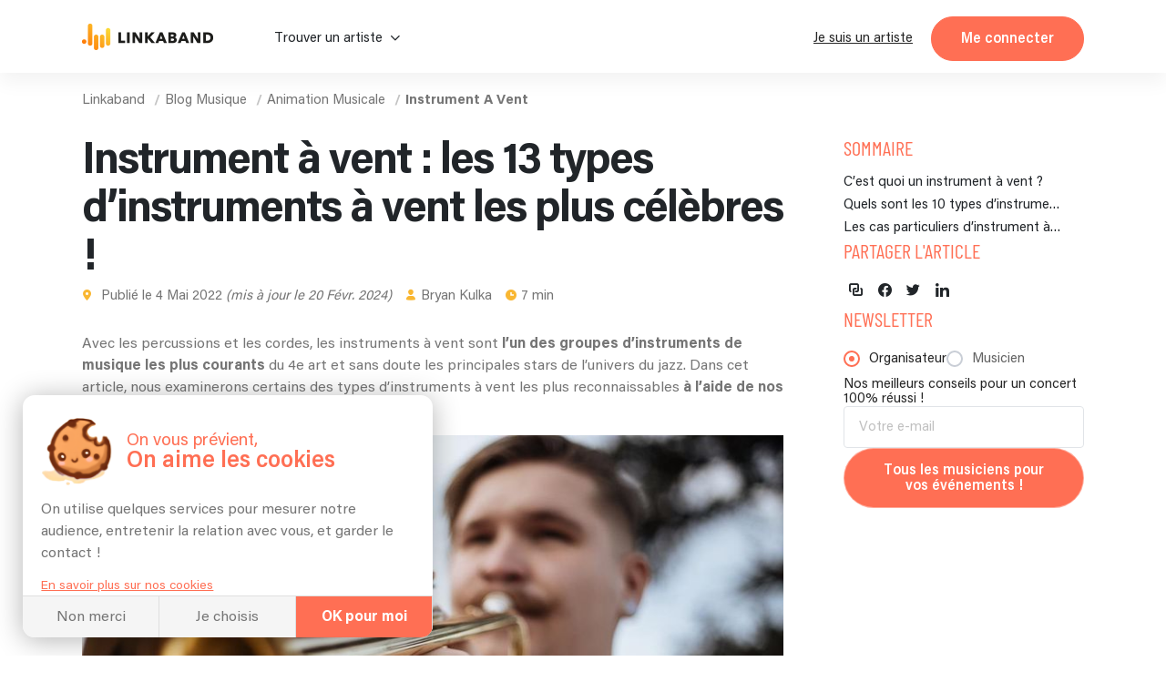

--- FILE ---
content_type: text/html
request_url: https://linkaband.com/blog-musique/animation-musicale/instrument-a-vent
body_size: 109204
content:
<!DOCTYPE html><html><head>
    <base href="/">
    <meta charset="utf-8">
    <meta name="viewport" content="width=device-width, initial-scale=1.0, maximum-scale=1.0, user-scalable=0">
    <!-- BING -->
    <meta name="msvalidate.01" content="F8E6FF876A8EA1C321AED5BDB4D67ED9">

    <!-- Favicone -->
    <link rel="apple-touch-icon" sizes="180x180" href="/assets/images/fav/apple-touch-icon.png?v=3">
    <link rel="icon" type="image/png" sizes="32x32" href="/assets/images/fav/favicon-32x32.png?v=3">
    <link rel="icon" type="image/png" sizes="16x16" href="/assets/images/fav/favicon-16x16.png?v=3">
    <link rel="manifest" href="/assets/images/fav/site.webmanifest?v=3">
    <link rel="mask-icon" href="/assets/images/fav/safari-pinned-tab.svg?v=3" color="#ff6f54">
    <link rel="shortcut icon" href="/assets/images/fav/favicon.ico?v=3">
    <meta name="apple-mobile-web-app-title" content="Linkaband">
    <meta name="application-name" content="Linkaband">
    <meta name="msapplication-TileColor" content="#ffffff">
    <meta name="msapplication-config" content="/assets/images/fav/browserconfig.xml?v=3">
    <meta name="theme-color" content="#ffffff">

    <!-- Google Tag Manager -->
    <script>
      if (document && document.location) {
        if (document.location.hostname !== 'localhost') {
          window.dataLayer = window.dataLayer || [];
          (function (w, d, s, l, i) {
            w[l] = w[l] || [];
            w[l].push({ 'gtm.start': new Date().getTime(), event: 'gtm.js' });
            var f = d.getElementsByTagName(s)[0],
              j = d.createElement(s),
              dl = l != 'dataLayer' ? '&l=' + l : '';
            j.async = true;
            j.src = 'https://www.googletagmanager.com/gtm.js?id=' + i + dl;
            f.parentNode.insertBefore(j, f);
          })(
            window,
            document,
            'script',
            'dataLayer',
            document.location.hostname === 'linkaband.com' ? 'GTM-W35ZBJH' : 'GTM-W4M52N7'
          );
        }
      }
    </script>
    <!-- End Google Tag Manager -->

    <!-- Global site tag (gtag.js) - Google Analytics GA4-->
    <script>
      if (document && document.location) {
        if (document.location.hostname !== 'localhost') {
          const el = document.createElement('script');
          const id =
            document.location.hostname === 'linkaband.com' ? 'G-922X4FT97T' : 'G-G1XT3L2DL5';
          el.setAttribute('src', 'https://www.googletagmanager.com/gtag/js?id=' + id);
          document.documentElement.appendChild(el);
          window.dataLayer = window.dataLayer || [];
          function gtag() {
            dataLayer.push(arguments);
          }
          gtag('consent', 'default', {
            ad_storage: 'denied',
            ad_user_data: 'denied',
            ad_personalization: 'denied',
          });
          gtag('js', new Date());
          gtag('config', id, { send_page_view: false });
        }
      }
    </script>

    <script type="text/javascript">
      (function (l) {
        if (!l) {
          window.lintrk = function (a, b) {
            window.lintrk.q.push([a, b]);
          };
          window.lintrk.q = [];
        }
        var s = document.getElementsByTagName('script')[0];
        var b = document.createElement('script');
        b.type = 'text/javascript';
        b.async = true;
        b.src = 'https://snap.licdn.com/li.lms-analytics/insight.min.js';
        s.parentNode.insertBefore(b, s);
      })(window.lintrk);
    </script>

    <!-- Global site tag (gtag.js) - Google Ads: 922032867 -->
    <script src="https://www.googletagmanager.com/gtag/js?id=AW-922032867"></script>

    <script>
      // function launchAdwords() {
      if (document && document.location) {
        if (document.location.hostname === 'linkaband.com') {
          window.dataLayer = window.dataLayer || [];
          function gtag() {
            dataLayer.push(arguments);
          }

          gtag('js', new Date());
          gtag('config', 'AW-922032867', { allow_enhanced_conversions: true });
        }
      }
      // }
    </script>

    <!-- Anti-flicker snippet (recommended)  -->
    <style>
      .async-hide {
        opacity: 0 !important;
      }
    </style>
    <script>
      if (document && document.location) {
        if (document.location.hostname !== 'localhost') {
          (function (a, s, y, n, c, h, i, d, e) {
            s.className += ' ' + y;
            h.start = 1 * new Date();
            h.end = i = function () {
              s.className = s.className.replace(RegExp(' ?' + y), '');
            };
            (a[n] = a[n] || []).hide = h;
            setTimeout(function () {
              i();
              h.end = null;
            }, c);
            h.timeout = c;
          })(
            window,
            document.documentElement,
            'async-hide',
            'dataLayer',
            4000,
            document.location.hostname === 'linkaband.com'
              ? { 'GTM-M5TVS8K': true }
              : { 'OPT-NDDKZT7': true }
          );
        }
      }
    </script>

    <!-- Modified Analytics tracking code with Optimize plugin -->
    <script>
      if (document && document.location) {
        if (document.location.hostname !== 'localhost') {
          (function (i, s, o, g, r, a, m) {
            i['GoogleAnalyticsObject'] = r;
            (i[r] =
              i[r] ||
              function () {
                (i[r].q = i[r].q || []).push(arguments);
              }),
              (i[r].l = 1 * new Date());
            (a = s.createElement(o)), (m = s.getElementsByTagName(o)[0]);
            a.async = 1;
            a.src = g;
            m.parentNode.insertBefore(a, m);
          })(window, document, 'script', 'https://www.google-analytics.com/analytics.js', 'ga');

          ga(
            'create',
            document.location.hostname === 'linkaband.com' ? 'UA-87261556-1' : 'UA-87261556-2',
            'auto'
          );
          ga(
            'require',
            document.location.hostname === 'linkaband.com' ? 'GTM-M5TVS8K' : 'OPT-NDDKZT7'
          ); // @Filip clé de test à check
        }
      }
    </script>

    <!-- Pinterest Tag -->
    <script>
      !(function (e) {
        if (!window.pintrk) {
          window.pintrk = function () {
            window.pintrk.queue.push(Array.prototype.slice.call(arguments));
          };
          var n = window.pintrk;
          (n.queue = []), (n.version = '3.0');
          var t = document.createElement('script');
          (t.async = !0), (t.src = e);
          var r = document.getElementsByTagName('script')[0];
          r.parentNode.insertBefore(t, r);
        }
      })('https://s.pinimg.com/ct/core.js');
    </script>
    <noscript>
      <img
        height="1"
        width="1"
        style="display: none;"
        alt=""
        src="https://ct.pinterest.com/v3/?event=init&tid=2612348097478&noscript=1"
      />
    </noscript>
    <!-- end Pinterest Tag -->

    <!-- Start Facebook Pixel Code -->
    <script>
      let appId;

      switch (document?.location?.hostname) {
        case 'localhost':
          appId = '291494869466393';
          break;
        case 'linkaband.com':
          appId = '1041407659247199';
          break;
        case 'uat.linkaband.com':
          appId = '810035694294077';
          break;
        default:
          break;
      }

      if (appId) {
        window.fbAsyncInit = function () {
          FB.init({
            appId,
            xfbml: true,
            version: 'v23.0',
          });
        };
      }

      !(function (f, b, e, v, n, t, s) {
        if (f.fbq) return;
        n = f.fbq = function () {
          n.callMethod ? n.callMethod.apply(n, arguments) : n.queue.push(arguments);
        };
        if (!f._fbq) f._fbq = n;
        n.push = n;
        n.loaded = !0;
        n.version = '2.0';
        n.queue = [];
        t = b.createElement(e);
        t.async = !0;
        t.src = v;
        s = b.getElementsByTagName(e)[0];
        s.parentNode.insertBefore(t, s);
      })(window, document, 'script', 'https://connect.facebook.net/en_US/fbevents.js');
    </script>
    <noscript><img
        height="1"
        width="1"
        style="display: none;"
        src="https://www.facebook.com/tr?id=1363755944361962&ev=PageView&noscript=1"
    /></noscript>
    <!-- End Facebook Pixel Code -->

    <!-- Bing Ads conversion tracking setup -->
    <script>
      if (document?.location?.hostname === 'linkaband.com') {
        (function (w, d, t, r, u) {
          var f, n, i;
          (w[u] = w[u] || []),
            (f = function () {
              var o = { ti: '343034780', enableAutoSpaTracking: true };
              (o.q = w[u]), (w[u] = new UET(o)), w[u].push('pageLoad');
            }),
            (n = d.createElement(t)),
            (n.src = r),
            (n.async = 1),
            (n.onload = n.onreadystatechange = function () {
              var s = this.readyState;
              (s && s !== 'loaded' && s !== 'complete') ||
                (f(), (n.onload = n.onreadystatechange = null));
            }),
            (i = d.getElementsByTagName(t)[0]),
            i.parentNode.insertBefore(n, i);
        })(window, document, 'script', '//bat.bing.com/bat.js', 'uetq');
        uetq.push('consent', 'default', {
          ad_storage: 'denied',
        });
      }
    </script>

    <script crossorigin="anonymous" type="text/javascript" src="https://connect.facebook.net/fr_FR/sdk.js"></script>
  <link rel="stylesheet" href="styles.45ff0049d3aba45828e3.css"><meta name="robots" content="index, follow"><style ng-transition="my-app">.hide[_ngcontent-sc0]{display:none}div[_ngcontent-sc0]{height:100%;min-height:100vh}app-top[_ngcontent-sc0]{position:-webkit-sticky;position:sticky;display:block;top:0;left:0;z-index:1030}app-breadcrumbs[_ngcontent-sc0]{display:block;max-width:1100px;margin:0 auto}app-breadcrumbs[_ngcontent-sc0]:before{content:" ";background-color:#1b1b1b;width:100%;height:10%;position:absolute;left:0;z-index:-1}</style><meta name="lkb-app-version" content="3.82.1"><style ng-transition="my-app">.app-breadcrumbs[_ngcontent-sc3]{display:flex;justify-content:flex-start;align-items:flex-end;background-color:#1b1b1b;padding:0 20px;margin-bottom:-1px}.app-breadcrumbs[_ngcontent-sc3]   ol[_ngcontent-sc3]{padding:20px 0;font-family:Acumin;margin:0 auto;font-size:15px;font-weight:800;letter-spacing:0;line-height:15px;width:100%}.app-breadcrumbs[_ngcontent-sc3]   ol[_ngcontent-sc3]   li[_ngcontent-sc3]{display:inline-block}.app-breadcrumbs[_ngcontent-sc3]   ol[_ngcontent-sc3]   li[_ngcontent-sc3]:not(:first-of-type)::before{content:"/";margin-right:5px;color:var(--grey-blackBg)}.app-breadcrumbs[_ngcontent-sc3]   ol[_ngcontent-sc3]   li[_ngcontent-sc3]   a[_ngcontent-sc3]{color:var(--grey-blackBg);padding-right:5px}.app-breadcrumbs[_ngcontent-sc3]   ol[_ngcontent-sc3]   li[_ngcontent-sc3]   a[_ngcontent-sc3]:hover   span[_ngcontent-sc3]{color:#fff}.app-breadcrumbs[_ngcontent-sc3]   ol[_ngcontent-sc3]   li[_ngcontent-sc3]   a.noLink[_ngcontent-sc3]:hover{text-decoration:none;cursor:default}.app-breadcrumbs[_ngcontent-sc3]   ol[_ngcontent-sc3]   li[_ngcontent-sc3]   a.noLink[_ngcontent-sc3]:hover   span[_ngcontent-sc3]{color:var(--grey-blackBg)}.app-breadcrumbs[_ngcontent-sc3]   ol[_ngcontent-sc3]   li[_ngcontent-sc3]   a[_ngcontent-sc3]   span[_ngcontent-sc3]{color:var(--grey-blackBg);font-family:Acumin;font-weight:400;letter-spacing:0;line-height:20px;margin-bottom:0;padding-right:5px}.app-breadcrumbs[_ngcontent-sc3]   ol[_ngcontent-sc3]   li[_ngcontent-sc3]   span[_ngcontent-sc3]{color:var(--grey-blackBg);font-family:Acumin;font-weight:600;letter-spacing:0;line-height:20px;margin-bottom:0;padding-right:5px}.app-breadcrumbs[_ngcontent-sc3]   ol[_ngcontent-sc3]   li[_ngcontent-sc3]:last-of-type   a[_ngcontent-sc3]{pointer-events:none}.app-breadcrumbs[_ngcontent-sc3]   ol[_ngcontent-sc3]   li[_ngcontent-sc3]:last-of-type   a[_ngcontent-sc3]   span[_ngcontent-sc3]{font-weight:700}.header-photo-section[_nghost-sc3]   .app-breadcrumbs[_ngcontent-sc3], .header-photo-section   [_nghost-sc3]   .app-breadcrumbs[_ngcontent-sc3]{background-color:unset;padding:0}.header-photo-section[_nghost-sc3]   .app-breadcrumbs[_ngcontent-sc3]   *[_ngcontent-sc3], .header-photo-section   [_nghost-sc3]   .app-breadcrumbs[_ngcontent-sc3]   *[_ngcontent-sc3]{color:#fff!important}.header-photo-section[_nghost-sc3]   .app-breadcrumbs[_ngcontent-sc3]   ol[_ngcontent-sc3], .header-photo-section   [_nghost-sc3]   .app-breadcrumbs[_ngcontent-sc3]   ol[_ngcontent-sc3]{padding:0}.blog[_nghost-sc3]   .app-breadcrumbs[_ngcontent-sc3], .blog   [_nghost-sc3]   .app-breadcrumbs[_ngcontent-sc3], .home-blog[_nghost-sc3]   .app-breadcrumbs[_ngcontent-sc3], .home-blog   [_nghost-sc3]   .app-breadcrumbs[_ngcontent-sc3]{background-color:unset;padding:0}.blog[_nghost-sc3]   .app-breadcrumbs[_ngcontent-sc3]   *[_ngcontent-sc3], .blog   [_nghost-sc3]   .app-breadcrumbs[_ngcontent-sc3]   *[_ngcontent-sc3], .home-blog[_nghost-sc3]   .app-breadcrumbs[_ngcontent-sc3]   *[_ngcontent-sc3], .home-blog   [_nghost-sc3]   .app-breadcrumbs[_ngcontent-sc3]   *[_ngcontent-sc3]{color:var(--grey-whiteBg)!important}.blog[_nghost-sc3]   .app-breadcrumbs[_ngcontent-sc3]   ol[_ngcontent-sc3], .blog   [_nghost-sc3]   .app-breadcrumbs[_ngcontent-sc3]   ol[_ngcontent-sc3], .home-blog[_nghost-sc3]   .app-breadcrumbs[_ngcontent-sc3]   ol[_ngcontent-sc3], .home-blog   [_nghost-sc3]   .app-breadcrumbs[_ngcontent-sc3]   ol[_ngcontent-sc3]{padding:0}</style><style ng-transition="my-app">.cookies[_ngcontent-sc4]{display:flex;flex-direction:column;width:450px;margin:0 0 min(4%,20px) min(4%,25px);max-width:calc(100vw - 8%);background-color:#fff;border-radius:13px;position:fixed;z-index:1030;box-shadow:0 3px 30px rgba(0,0,0,.3);overflow:hidden;bottom:0;left:-60%;opacity:0;transition:.5s ease-in}.cookies[_ngcontent-sc4]   .link[_ngcontent-sc4]{color:var(--orange-bg);text-decoration:underline;cursor:pointer;font-size:14px;margin-top:5px}.cookies.show[_ngcontent-sc4]{opacity:1;left:0;transition:.5s ease-out}.cookies__content[_ngcontent-sc4]{padding:min(20px,5%);transition:.2s ease-in-out;min-height:0;max-height:220px}.cookies__content.choices[_ngcontent-sc4]{min-height:290px;max-height:290px}.cookies__content.appear[_ngcontent-sc4]{min-height:260px;max-height:460px}.cookies__content__head[_ngcontent-sc4]{display:flex;padding:5px 0 15px}.cookies__content__head__img[_ngcontent-sc4]{width:20%;display:flex;align-items:center;z-index:-1}.cookies__content__head__img[_ngcontent-sc4]   img[_ngcontent-sc4]{width:100%;-o-object-fit:cover;object-fit:cover}.cookies__content__head__title[_ngcontent-sc4]{display:flex;flex-direction:column;justify-content:center;margin-left:3%;max-width:77%}.cookies__content__head__title[_ngcontent-sc4]   .title1[_ngcontent-sc4]{font-size:19px;line-height:19px;color:var(--orange-bg);white-space:nowrap}.cookies__content__head__title[_ngcontent-sc4]   .title2[_ngcontent-sc4]{line-height:26px;font-size:26px;font-weight:600;color:var(--orange-bg);white-space:nowrap}.cookies__content__body[_ngcontent-sc4]{line-height:calc(var(--plain-text) + .3em)}.cookies__content__body[_ngcontent-sc4]   p[_ngcontent-sc4]{margin-bottom:.8em}.cookies__content__form[_ngcontent-sc4]{margin:.8em 1em 0}.cookies__content__form.appear[_ngcontent-sc4]   .step1[_ngcontent-sc4]{display:none}.cookies__content__form.appear[_ngcontent-sc4]   .step2[_ngcontent-sc4]{display:flex}.cookies__content__form[_ngcontent-sc4]   .step1[_ngcontent-sc4]{display:block}.cookies__content__form[_ngcontent-sc4]   .step1[_ngcontent-sc4] > span[_ngcontent-sc4]{font-size:var(--plain-text);line-height:calc(var(--plain-text) + .5em);letter-spacing:0;color:var(--grey-whiteBg);color:var(--grey-whiteBg);margin-bottom:20px;display:block}.cookies__content__form[_ngcontent-sc4]   .step1[_ngcontent-sc4]   p[_ngcontent-sc4]:nth-of-type(1){font-size:var(--lil-title);line-height:calc(var(--lil-title) + 2px);letter-spacing:-1px;font-weight:700;color:var(--orange-bg);margin-bottom:5px}.cookies__content__form[_ngcontent-sc4]   .step1[_ngcontent-sc4]   div[_ngcontent-sc4]:nth-of-type(1), .cookies__content__form[_ngcontent-sc4]   .step1[_ngcontent-sc4]   p[_ngcontent-sc4]:nth-of-type(2){margin-bottom:20px}.cookies__content__form[_ngcontent-sc4]   .step1[_ngcontent-sc4]   div[_ngcontent-sc4]:nth-of-type(2){margin-bottom:10px}.cookies__content__form[_ngcontent-sc4]   .step1[_ngcontent-sc4]   div[_ngcontent-sc4]   p[_ngcontent-sc4]{display:flex;align-items:center;font-weight:700;margin-bottom:0}.cookies__content__form[_ngcontent-sc4]   .step1[_ngcontent-sc4]   div[_ngcontent-sc4]   p[_ngcontent-sc4]   img[_ngcontent-sc4]{max-width:20px;max-height:20px;margin-right:5px}.cookies__content__form[_ngcontent-sc4]   .step1[_ngcontent-sc4]   div[_ngcontent-sc4]   p[_ngcontent-sc4]   span[_ngcontent-sc4]{font-size:var(--plain-text);line-height:calc(var(--plain-text) + .5em);letter-spacing:0;color:var(--grey-whiteBg);margin-top:2px}.cookies__content__form[_ngcontent-sc4]   .step1[_ngcontent-sc4]   div[_ngcontent-sc4]   p[_ngcontent-sc4]:nth-of-type(2){font-weight:400;font-size:14px;display:flex;align-items:center;line-height:14px;margin-top:5px}.cookies__content__form[_ngcontent-sc4]   .step1[_ngcontent-sc4]   div[_ngcontent-sc4]   p[_ngcontent-sc4]:nth-of-type(2)   a[_ngcontent-sc4]{border-radius:50%;font-weight:700;background-color:#ccc;margin-right:5px;text-decoration:none;width:16px;height:16px;color:#fff;display:flex;align-items:center;justify-content:center;font-size:11px;padding-top:1px;margin-top:-2px}.cookies__content__form[_ngcontent-sc4]   .step1[_ngcontent-sc4]   div[_ngcontent-sc4]   p[_ngcontent-sc4]:nth-of-type(2)   a[_ngcontent-sc4]:hover{background-color:var(--orange-bg)}.cookies__content__form[_ngcontent-sc4]   .step1[_ngcontent-sc4]   .loader[_ngcontent-sc4]{position:absolute;height:3px;background-color:var(--orange-bg);left:0;bottom:25px;z-index:1;width:100%;-webkit-animation:5s ease-in grow1;animation:5s ease-in grow1}@-webkit-keyframes grow1{from{width:0%}to{width:100%}}@keyframes grow1{from{width:0%}to{width:100%}}.cookies__content__form[_ngcontent-sc4]   .step2[_ngcontent-sc4]{display:none;gap:1rem;flex-direction:column;list-style:none;margin:0;padding:0}.cookies__content__form[_ngcontent-sc4]   .step2[_ngcontent-sc4]   li[_ngcontent-sc4]   app-checkbox[_ngcontent-sc4]{display:flex}.cookies__content__form[_ngcontent-sc4]   .step2[_ngcontent-sc4]   li[_ngcontent-sc4] > div[_ngcontent-sc4]{display:flex;align-items:center;gap:5px}.cookies__content__form[_ngcontent-sc4]   .step2[_ngcontent-sc4]   li[_ngcontent-sc4] > div[_ngcontent-sc4]   app-checkbox[_ngcontent-sc4]{display:flex}.cookies__content__form[_ngcontent-sc4]   .step2[_ngcontent-sc4]   li[_ngcontent-sc4] > div[_ngcontent-sc4]   p[_ngcontent-sc4]{font-weight:400;font-size:14px;display:flex;align-items:center;line-height:14px;margin:0;flex:1}.cookies__content__form[_ngcontent-sc4]   .step2[_ngcontent-sc4]   li[_ngcontent-sc4] > div[_ngcontent-sc4]   a[_ngcontent-sc4]{border-radius:50%;font-weight:700;background-color:#ccc;margin-right:5px;text-decoration:none;width:16px;height:16px;color:#fff;display:flex;align-items:center;justify-content:center;font-size:11px}.cookies__content__form[_ngcontent-sc4]   .step2[_ngcontent-sc4]   li[_ngcontent-sc4] > div[_ngcontent-sc4]   a[_ngcontent-sc4]:hover{background-color:var(--orange-bg)}.cookies__content[_ngcontent-sc4]   a[_ngcontent-sc4]{color:var(--orange-bg);text-decoration:underline;font-size:14px}.cookies__full-buttons[_ngcontent-sc4]{display:flex;border-top:1px solid var(--grey-border)}.cookies__full-buttons[_ngcontent-sc4]   a[_ngcontent-sc4], .cookies__full-buttons[_ngcontent-sc4]   span[_ngcontent-sc4]{flex:1;display:flex;align-items:center;justify-content:center;padding:.8em;line-height:1.2em;text-align:center;color:var(--grey-whiteBg);cursor:pointer;border-right:1px solid var(--grey-border);background-color:#f5f5f5;transition:.2s ease-in;text-decoration:none}.cookies__full-buttons[_ngcontent-sc4]   a[_ngcontent-sc4]:hover, .cookies__full-buttons[_ngcontent-sc4]   span[_ngcontent-sc4]:hover{background-color:#e8e8e8}.cookies__full-buttons[_ngcontent-sc4]   a.highlight[_ngcontent-sc4], .cookies__full-buttons[_ngcontent-sc4]   span.highlight[_ngcontent-sc4]{background-color:var(--orange-bg);color:#fff;font-weight:700}.cookies__full-buttons[_ngcontent-sc4]   a.highlight[_ngcontent-sc4]:hover, .cookies__full-buttons[_ngcontent-sc4]   span.highlight[_ngcontent-sc4]:hover{background-color:#ef664c}.cookies__full-buttons[_ngcontent-sc4]   a.disable[_ngcontent-sc4], .cookies__full-buttons[_ngcontent-sc4]   span.disable[_ngcontent-sc4]{background-color:#ccc;cursor:not-allowed}.cookies__round-button[_ngcontent-sc4]{display:flex;justify-content:space-between;align-items:flex-end;flex-wrap:wrap;padding:0 min(20px,5%) min(20px,5%)}.cookies__round-button[_ngcontent-sc4]   a[_ngcontent-sc4]{color:var(--orange-bg);text-decoration:underline;font-size:14px;margin-top:5px}@media (max-width:450px){.cookies[_ngcontent-sc4]{width:100vw;margin:0;max-width:unset;border-radius:0;left:0;bottom:-60%;transition:.7s ease-in}.cookies.show[_ngcontent-sc4]{bottom:-1px;transition:.7s ease-out}}</style><style ng-transition="my-app">.footer[_ngcontent-sc5]{display:flex;flex-direction:column;background-color:#1b1b1b;padding:80px 50px 0;color:var(--grey-blackBg);align-items:center;position:relative}.footer__rating[_ngcontent-sc5]{margin-top:2rem}@media screen and (max-width:431px){.footer__rating[_ngcontent-sc5]{margin-top:initial}}.footer__rating[_ngcontent-sc5]   .google-logo[_ngcontent-sc5]{height:auto;width:10ch}.footer__rating__heading[_ngcontent-sc5]{display:flex;gap:1ch;align-items:center}.footer__rating[_ngcontent-sc5]   p[_ngcontent-sc5]{margin:0!important}.footer__rating[_ngcontent-sc5]   app-stars[_ngcontent-sc5]{display:block;margin-top:.5ch}.footer__top[_ngcontent-sc5]{display:flex;flex-direction:column;align-items:center;max-width:1100px;width:100%;gap:2rem}.footer__top__img[_ngcontent-sc5]{padding-right:10px}.footer__top__img[_ngcontent-sc5]   img[_ngcontent-sc5]{width:300px;height:auto;margin-right:10px;max-width:100%}.footer__top__buttons[_ngcontent-sc5]{flex-grow:1;display:flex;justify-content:center;margin-top:20px;flex-wrap:wrap;padding-bottom:50px;border-bottom:1px solid #3d3d3d;width:100%}.footer__top__buttons[_ngcontent-sc5]   a[_ngcontent-sc5]{white-space:nowrap;transition:.2s ease-in;color:var(--grey-blackBg);cursor:pointer;position:relative}.footer__top__buttons[_ngcontent-sc5]   a[_ngcontent-sc5]:hover{color:#fff;text-decoration:underline}.footer__top__buttons[_ngcontent-sc5]   span[_ngcontent-sc5]{padding:0 10px}.footer[_ngcontent-sc5]   app-newsletter[_ngcontent-sc5]{max-width:660px}.footer__bot[_ngcontent-sc5]{display:flex;justify-content:space-around;margin-top:50px;max-width:1100px;flex-wrap:wrap}.footer__bot__col[_ngcontent-sc5]:only-child{width:100%!important}.footer__bot__col[_ngcontent-sc5]{width:25%;padding:0 15px}@media screen and (max-width:768px){.footer__bot__col[_ngcontent-sc5]{width:100%;text-align:center;padding:20px 0}}.footer__social[_ngcontent-sc5]{list-style-type:none;display:flex;gap:2rem;justify-content:flex-end;flex-wrap:wrap;padding:0;margin:0 0 50px;bottom:0;width:100%;max-width:1100px}@media screen and (max-width:431px){.footer__social[_ngcontent-sc5]{justify-content:flex-start}}.footer__social[_ngcontent-sc5]   ul[_ngcontent-sc5]{display:flex;row-gap:2rem;-webkit-column-gap:10px;-moz-column-gap:10px;column-gap:10px;align-items:flex-end;list-style:none;padding:0;margin:0}.footer__social[_ngcontent-sc5]   a[_ngcontent-sc5], .footer__social[_ngcontent-sc5]   a[_ngcontent-sc5]:hover{text-decoration:none}.footer__social[_ngcontent-sc5]   a[_ngcontent-sc5]:hover.fb   span[_ngcontent-sc5]{background-color:#3b5998}.footer__social[_ngcontent-sc5]   a[_ngcontent-sc5]:hover.ig   span[_ngcontent-sc5]{background-color:#e22d7b}.footer__social[_ngcontent-sc5]   a[_ngcontent-sc5]:hover.in   span[_ngcontent-sc5]{background-color:#0687b9}.footer__social[_ngcontent-sc5]   a[_ngcontent-sc5]:hover.twi   span[_ngcontent-sc5]{background-color:#3cf}.footer__social[_ngcontent-sc5]   a[_ngcontent-sc5]:hover   span[_ngcontent-sc5]{color:#fff}.footer__social[_ngcontent-sc5]   a[_ngcontent-sc5]   span[_ngcontent-sc5]{display:flex;width:30px;height:30px;background-color:#f5f5f5;border-radius:50%;font-size:14px;justify-content:center;align-items:center;color:var(--black-titles)}app-references[_ngcontent-sc5]{width:100%;display:block}.footer__last[_ngcontent-sc5]{background-color:#fff;width:100%;display:flex;justify-content:center;padding:20px}.footer__last__container[_ngcontent-sc5]{display:flex;flex-wrap:wrap;align-items:center;justify-content:center;max-width:1060px;width:100%}.footer__last__partner[_ngcontent-sc5]{display:flex;flex-wrap:wrap;justify-content:center;align-items:center}.footer__last__imgs[_ngcontent-sc5]{display:flex;align-items:center;margin-bottom:10px;margin-left:20px}.footer__last__imgs[_ngcontent-sc5]   img[_ngcontent-sc5]{margin-right:20px;max-width:70px}.footer__last[_ngcontent-sc5]   p[_ngcontent-sc5]{color:#747474;margin-bottom:10px;text-align:center}.footer__last__buttons[_ngcontent-sc5]{display:flex;align-items:center;justify-content:center;flex-wrap:wrap;margin-top:10px}.footer__last__buttons[_ngcontent-sc5]   div[_ngcontent-sc5]{display:flex}.footer__last__buttons[_ngcontent-sc5]   a[_ngcontent-sc5]{color:#747474;transition:.2s ease-in;padding:0 10px;display:flex;cursor:pointer;justify-content:center;align-items:center;height:-webkit-max-content;height:-moz-max-content;height:max-content;border-right:1px solid var(--grey-blackBg);text-decoration:underline;white-space:nowrap}.footer__last__buttons[_ngcontent-sc5]   a[_ngcontent-sc5]:hover{font-weight:600}.footer__last__buttons[_ngcontent-sc5]   a[_ngcontent-sc5]:last-child{border-right:none}@media screen and (max-width:1060px){.footer__last__container[_ngcontent-sc5]{flex-direction:column;align-items:center}}@media screen and (max-width:768px){.footer__top__img[_ngcontent-sc5]{max-width:100%}.footer__top__buttons[_ngcontent-sc5]{padding-bottom:40px}.footer__bot[_ngcontent-sc5]{flex-direction:column;padding-bottom:0;margin-top:20px}.footer__bot__col[_ngcontent-sc5]{padding:20px 0}}</style><style ng-transition="my-app">@-webkit-keyframes infiniteScroll{from{-webkit-transform:translateX(0);transform:translateX(0)}to{-webkit-transform:translateX(-50%);transform:translateX(-50%)}}@keyframes infiniteScroll{from{-webkit-transform:translateX(0);transform:translateX(0)}to{-webkit-transform:translateX(-50%);transform:translateX(-50%)}}.app-references[_ngcontent-sc9]{width:100%;background-color:#fafafa;display:flex;flex-direction:column;align-items:center;padding:20px 0}.app-references.artist-mode[_ngcontent-sc9], .app-references.artist-mode[_ngcontent-sc9]   .app-references__container[_ngcontent-sc9]{padding-top:20px;padding-bottom:20px}.app-references.moving[_ngcontent-sc9]   .app-references__container[_ngcontent-sc9]{overflow-x:hidden}.app-references.moving[_ngcontent-sc9]   .app-references__container__imgs[_ngcontent-sc9]{flex-wrap:unset;width:2565px;-webkit-animation-name:infiniteScroll;animation-name:infiniteScroll;-webkit-animation-duration:20s;animation-duration:20s;-webkit-animation-iteration-count:infinite;animation-iteration-count:infinite;-webkit-animation-timing-function:linear;animation-timing-function:linear}.app-references.moving[_ngcontent-sc9]   .app-references__container__imgs[_ngcontent-sc9]   div[_ngcontent-sc9]{display:flex}.app-references__bottom-row[_ngcontent-sc9]{display:flex;justify-content:center;align-items:center;width:100%;margin-top:1em;gap:0;position:relative;min-height:30px}.app-references__bottom-row[_ngcontent-sc9] > p[_ngcontent-sc9]{position:absolute;left:64%;-webkit-transform:translateX(-300px);transform:translateX(-300px)}.app-references__google-rating-wrapper[_ngcontent-sc9]{position:absolute;top:-6px}@media screen and (min-width:891px){.app-references__google-rating-wrapper[_ngcontent-sc9]{left:50%;-webkit-transform:translateX(96%);transform:translateX(96%)}}@media screen and (max-width:1100px){.app-references[_ngcontent-sc9]   .app-references__bottom-row[_ngcontent-sc9]{flex-direction:column;gap:1rem;min-height:auto}.app-references[_ngcontent-sc9]   .app-references__bottom-row[_ngcontent-sc9] > p[_ngcontent-sc9]{position:static;-webkit-transform:none;transform:none;left:auto}.app-references[_ngcontent-sc9]   .app-references__google-rating-wrapper[_ngcontent-sc9]{position:static;-webkit-transform:none;transform:none;left:auto;margin-top:-35px}.app-references[_ngcontent-sc9]   .app-references__container__imgs[_ngcontent-sc9]{justify-content:space-evenly}.app-references[_ngcontent-sc9]   .app-references__container__imgs[_ngcontent-sc9]   div[_ngcontent-sc9]{width:20%;display:flex;align-items:center;justify-content:center}}.app-references__container[_ngcontent-sc9]{display:flex;justify-content:center;align-items:center;padding:20px 0;width:100%;margin:auto}.app-references__container__imgs[_ngcontent-sc9]{display:flex;flex-wrap:wrap;align-items:center;gap:30px}.app-references__container__imgs[_ngcontent-sc9]   img[_ngcontent-sc9]{height:auto;-o-object-fit:contain;object-fit:contain;max-width:100px;max-height:50px;flex-shrink:0}.app-references__container__text[_ngcontent-sc9]{width:min(calc(100vw - 60px),1000px);display:flex;position:relative;top:10px}.app-references__container__text[_ngcontent-sc9]   img[_ngcontent-sc9]{width:30px;margin-top:-10px;-webkit-transform:rotateX(180deg) rotate(325deg);transform:rotateX(180deg) rotate(325deg);margin-left:10px}.app-references__container__text[_ngcontent-sc9]   p[_ngcontent-sc9]{white-space:nowrap}@media screen and (max-width:1000px){.app-references[_ngcontent-sc9]   .app-references__container__imgs[_ngcontent-sc9]{justify-content:space-evenly}.app-references[_ngcontent-sc9]   .app-references__container__imgs[_ngcontent-sc9]   div[_ngcontent-sc9]{width:20%;display:flex;align-items:center;justify-content:center}}.app-references   .landing-devis[_nghost-sc9]   .app-references[_ngcontent-sc9], .landing-devis   [_nghost-sc9]   .app-references[_ngcontent-sc9]{margin:0 30px;box-shadow:0 10px 10px 0 rgba(0,0,0,.05);border-radius:6px;background-color:#fafafafa;padding:10px 0;width:calc(100% - 60px)}.app-references   .landing-devis[_nghost-sc9]   .app-references__container__text[_ngcontent-sc9], .landing-devis   [_nghost-sc9]   .app-references__container__text[_ngcontent-sc9]{display:none}</style><style ng-transition="my-app">@charset "UTF-8";.custom-day[_ngcontent-sc1]{display:inline-block;width:100%;height:100%;font-size:18px;line-height:2.1rem;text-align:center}.custom-day.disabled[_ngcontent-sc1]{color:#000;background-color:#fff;opacity:.2}.custom-day.selected[_ngcontent-sc1]{color:#fff;background-color:var(--orange-bg);border-radius:50%}.loading-bar[_ngcontent-sc1]{width:100%;position:absolute;top:0;z-index:1000000}.top[_ngcontent-sc1]{background-color:#fff;height:80px;display:flex;justify-content:center;box-shadow:0 10px 20px rgba(0,0,0,.05)}.top.hide[_ngcontent-sc1]{-webkit-animation:.2s ease-in hide;animation:.2s ease-in hide;height:0;overflow:hidden;margin-bottom:80px}@-webkit-keyframes hide{0%{height:80px;margin-bottom:0}100%{height:0;margin-bottom:80px}}@keyframes hide{0%{height:80px;margin-bottom:0}100%{height:0;margin-bottom:80px}}.top[_ngcontent-sc1]   [class^=icon-][_ngcontent-sc1]:before{position:relative;margin-right:6px;margin-left:-6px;font-size:13px;top:.5px}.top[_ngcontent-sc1]   .icon-warning-message[_ngcontent-sc1]{min-width:41px;height:43px;position:absolute;top:-7px;left:0;z-index:2;display:flex;justify-content:flex-end}.top[_ngcontent-sc1]   .icon-warning-message[_ngcontent-sc1]::before{transition:.3s ease-in;font-size:22px!important;margin:0!important;color:var(--orange-bg)}.top[_ngcontent-sc1]   .icon-warning-message[_ngcontent-sc1]::after{transition:.3s ease-in;content:"\a";border-style:solid;border-width:10px 18px 10px 0;border-color:transparent #fff transparent transparent;position:absolute;right:3px;-webkit-transform:rotate(90deg);transform:rotate(90deg);z-index:-1;top:2px}.top[_ngcontent-sc1]   .icon-warning-message.white.icon-warning-message[_ngcontent-sc1]::before{color:#fff}.top[_ngcontent-sc1]   .icon-warning-message.white.icon-warning-message[_ngcontent-sc1]::after{border-color:transparent var(--orange-bg) transparent transparent}.top[_ngcontent-sc1]     .dropdown-menu{overflow:visible!important}.top[_ngcontent-sc1]     .dropdown-submenu{position:relative}.top[_ngcontent-sc1]     .dropdown-submenu>a.dropdown-toggle::after{display:none!important}.top[_ngcontent-sc1]     .dropdown-submenu>a::after{content:"";font-family:icomoon;font-size:.65em;margin-left:auto;float:right;-webkit-transform:rotate(-90deg);transform:rotate(-90deg);transition:-webkit-transform .2s ease-in-out;transition:transform .2s ease-in-out;transition:transform .2s ease-in-out,-webkit-transform .2s ease-in-out}.top[_ngcontent-sc1]     .dropdown-submenu>a.active::after{-webkit-transform:rotate(0);transform:rotate(0)}.top[_ngcontent-sc1]     .dropdown-submenu .dropdown-menu{position:absolute;top:0!important;left:100%!important;margin-left:2px;margin-top:0!important;min-width:200px;z-index:1000}.top[_ngcontent-sc1]     .dropdown-submenu .dropdown-menu .dropdown-item::after{display:none!important}.top[_ngcontent-sc1]     .dropdown-submenu .premium-text{color:#d4a54a}.top[_ngcontent-sc1]     .dropdown-submenu:hover>a{background-color:#f8f9fa!important}@media (max-width:767px){.top[_ngcontent-sc1]     .dropdown-menu{max-height:80vh!important;width:220px!important;min-width:220px!important;max-width:220px!important;overflow-y:auto!important;overflow-x:hidden!important;padding:4px!important}.top[_ngcontent-sc1]     .dropdown-menu:has(.dropdown-submenu){width:170px!important;min-width:170px!important;max-width:170px!important}.top[_ngcontent-sc1]     .dropdown-submenu .dropdown-item.active, .top[_ngcontent-sc1]     .dropdown-submenu .dropdown-item:active, .top[_ngcontent-sc1]     .dropdown-submenu .dropdown-item:focus{background-color:transparent!important;color:inherit!important}.top[_ngcontent-sc1]     .dropdown-submenu .dropdown-submenu-menu{position:static!important;left:auto!important;margin-left:0;margin-top:6px;padding-left:10px;box-shadow:none;border:none;border-left:3px solid #ff6f54;background-color:#fff;border-radius:0}.top[_ngcontent-sc1]     .dropdown-submenu .dropdown-submenu-menu .dropdown-item{white-space:normal!important;word-wrap:break-word!important;overflow-wrap:break-word!important;padding:10px 12px!important;font-size:.9em!important}.top[_ngcontent-sc1]     .dropdown-submenu .dropdown-submenu-menu .dropdown-item:active, .top[_ngcontent-sc1]     .dropdown-submenu .dropdown-submenu-menu .dropdown-item:focus{background-color:#fff!important;color:inherit!important}.top[_ngcontent-sc1]     .dropdown-submenu a::after{content:"";font-family:icomoon;font-size:.8em;margin-left:auto;float:right;-webkit-transform:rotate(-90deg);transform:rotate(-90deg);transition:-webkit-transform .2s ease-in-out;transition:transform .2s ease-in-out;transition:transform .2s ease-in-out,-webkit-transform .2s ease-in-out}.top[_ngcontent-sc1]     .dropdown-submenu a.active::after{-webkit-transform:rotate(0);transform:rotate(0)}.top[_ngcontent-sc1]     .dropdown-submenu .dropdown-item{padding:10px 15px;font-size:.9em;white-space:normal!important;word-wrap:break-word!important}}.top__wrapper[_ngcontent-sc1]{display:flex;justify-content:center;max-width:1100px;min-width:300px;margin:0 20px;align-items:center;width:100%}.top[_ngcontent-sc1]:before{position:fixed;top:0}.top__left[_ngcontent-sc1]{display:flex;align-items:center;min-width:80px;flex:1}.top__left__logo[_ngcontent-sc1]{margin-right:15px;width:18vw;min-width:-webkit-fit-content;min-width:-moz-fit-content;min-width:fit-content;max-width:170px;max-height:-webkit-fit-content;max-height:-moz-fit-content;max-height:fit-content;cursor:pointer;align-self:center}.top__left__logo__img-text[_ngcontent-sc1]{max-width:144px;max-height:100%}.top__left__logo__img-mobile[_ngcontent-sc1]{display:none;width:50px}.top__left__logo__img-mobile-white[_ngcontent-sc1]{position:relative;width:48px;z-index:1030;opacity:0;transition:.3s ease-in;margin-left:2px}.top__left__logo__img-text-white[_ngcontent-sc1]{position:relative;max-width:145px;z-index:1030;opacity:0;transition:.3s ease-in;margin-left:-1px}.top__left__buttons[_ngcontent-sc1]{display:flex;justify-content:flex-start;width:100%;margin-top:4px}.top__left__buttons[_ngcontent-sc1]   .artistOrga[_ngcontent-sc1], .top__left__buttons[_ngcontent-sc1]   .mobile-button[_ngcontent-sc1], .top__left__buttons[_ngcontent-sc1]   .user-type[_ngcontent-sc1], .top__left__img-min[_ngcontent-sc1]{display:none}.top[_ngcontent-sc1]   .dropdown[_ngcontent-sc1]{display:flex;justify-content:center;flex:3;cursor:pointer;margin:0 5px;max-width:180px}.top[_ngcontent-sc1]   .dropdown[_ngcontent-sc1]   span[_ngcontent-sc1]{font-size:15px;display:flex;align-items:center}.top[_ngcontent-sc1]   .dropdown[_ngcontent-sc1]   span[_ngcontent-sc1]:after{font-family:icomoon;content:"";margin-left:1em;border:none;font-size:.65em;transition:-webkit-transform .2s ease-in-out;transition:transform .2s ease-in-out;transition:transform .2s ease-in-out,-webkit-transform .2s ease-in-out}.top[_ngcontent-sc1]   .dropdown[_ngcontent-sc1]   span[_ngcontent-sc1]   .new[_ngcontent-sc1]{border-radius:10px;background-color:var(--orange-bg);font-size:10px;color:#fff;padding:1px 4px;margin:1px 5px 3px 0;border:1px solid #fff}.top[_ngcontent-sc1]   .dropdown[_ngcontent-sc1]   .profile-picture__wrapper__name__wrapper[_ngcontent-sc1]{display:flex;align-items:center;line-height:1}.top[_ngcontent-sc1]   .dropdown[_ngcontent-sc1]   .profile-picture__wrapper__name__wrapper[_ngcontent-sc1]:after{font-family:icomoon;content:"";margin-left:1em;border:none;font-size:.65em;transition:-webkit-transform .2s ease-in-out;transition:transform .2s ease-in-out;transition:transform .2s ease-in-out,-webkit-transform .2s ease-in-out}.top[_ngcontent-sc1]   .dropdown[_ngcontent-sc1]   .profile-picture__wrapper__name__wrapper[_ngcontent-sc1]   span[_ngcontent-sc1]:after{display:none}.top[_ngcontent-sc1]   .dropdown.show[_ngcontent-sc1]   .profile-picture__wrapper__name__wrapper[_ngcontent-sc1]:after, .top[_ngcontent-sc1]   .dropdown.show[_ngcontent-sc1]   span[_ngcontent-sc1]:after{-webkit-transform:rotate(-90deg);transform:rotate(-90deg)}.top[_ngcontent-sc1]   .dropdown-menu[_ngcontent-sc1]{top:5px!important;margin:0;width:auto;padding:8px;max-height:calc(44px * 9 + 16px);overflow-y:auto}.top[_ngcontent-sc1]   .dropdown-menu-right[_ngcontent-sc1]{right:0!important;left:auto!important}.top[_ngcontent-sc1]   .dropdown-item[_ngcontent-sc1]:last-child{border-bottom:none}.top[_ngcontent-sc1]   .dropdown-item[_ngcontent-sc1]{padding:10px 16px;text-align:left;border-bottom:1px solid #f1f2f4;outline:0;color:var(--gray);font-size:15px;display:flex;align-items:center;position:relative}.top[_ngcontent-sc1]   .dropdown-item[_ngcontent-sc1]:hover{background-color:#fafafa}.top[_ngcontent-sc1]   .dropdown-item[_ngcontent-sc1]:active{color:#53627c}.top[_ngcontent-sc1]   .dropdown-item[_ngcontent-sc1]   .notif[_ngcontent-sc1]{height:8px;width:8px;border-radius:50%;background-color:var(--orange-bg);margin:0 -8px 2px 8px}.top__right[_ngcontent-sc1]{display:flex;flex-wrap:nowrap;align-items:center;position:relative;margin-top:4px}.top__right__calendar[_ngcontent-sc1]{position:relative}.top__right__calendar__content[_ngcontent-sc1]{padding:1.5rem}.top__right__calendar__wrapper[_ngcontent-sc1]{position:absolute;right:-4rem;background:#fff;border-radius:25px;box-shadow:0 10px 20px rgba(0,0,0,.3);z-index:1;transition:max-height .4s ease-in-out;overflow:hidden;max-height:0}.top__right__calendar__info[_ngcontent-sc1]{margin-top:1.5rem;display:grid;grid-template-areas:"legend" "upcoming_events" "cta"}.top__right__calendar__info__cta[_ngcontent-sc1]{grid-area:cta;margin:1rem 0 0 auto;place-self:flex-end}.top__right__calendar__info__events[_ngcontent-sc1]{grid-area:upcoming_events;margin-top:1.8rem}.top__right__calendar__info__events__list[_ngcontent-sc1]{margin:0}.top__right__calendar__info__events__title[_ngcontent-sc1]{line-height:1;font-weight:700}.top__right__calendar__legend[_ngcontent-sc1]{grid-area:legend;line-height:1;font-size:14px;display:grid;grid-auto-flow:column;align-items:center;justify-content:flex-start;gap:1em;place-content:center}@media screen and (min-width:641px){.top__right__calendar__wrapper[_ngcontent-sc1]{right:0}.top__right__calendar__info[_ngcontent-sc1]{grid-template-areas:"upcoming_events legend" "upcoming_events cta";grid-template-columns:repeat(2,1fr)}.top__right__calendar__info__events[_ngcontent-sc1]{margin-top:0}.top__right__calendar__legend[_ngcontent-sc1]{justify-content:flex-end;align-content:flex-start}}.top__right__calendar__legend__available[_ngcontent-sc1], .top__right__calendar__legend__unavailable[_ngcontent-sc1]{color:#4c4c4c;display:flex;align-items:center}.top__right__calendar__legend__available[_ngcontent-sc1]:before, .top__right__calendar__legend__unavailable[_ngcontent-sc1]:before{margin-right:.5em;content:"";width:1em;height:1em;border:2px solid var(--orange-bg);border-radius:4px}.top__right__calendar__legend__unavailable[_ngcontent-sc1]:before{background-color:var(--orange-bg)}.top__right[_ngcontent-sc1]   .button-menu[_ngcontent-sc1]{height:45px;width:50px;flex-direction:column;justify-content:center;align-items:center;display:none;position:relative;border-radius:6px;padding:10px;margin-left:8px;cursor:pointer;z-index:1031}.top__right[_ngcontent-sc1]   .button-menu[_ngcontent-sc1]   span[_ngcontent-sc1]{height:3px;background-color:var(--orange-bg);width:30px;transition:.2s ease-in;cursor:pointer}.top__right[_ngcontent-sc1]   .button-menu[_ngcontent-sc1]   span.line-top[_ngcontent-sc1]{position:absolute;top:10px}.top__right[_ngcontent-sc1]   .button-menu[_ngcontent-sc1]   span.line-bot[_ngcontent-sc1]{position:absolute;bottom:10px}.top__right[_ngcontent-sc1]   .button-menu.active[_ngcontent-sc1]{box-shadow:0 10px 20px transparent}.top__right[_ngcontent-sc1]   .button-menu.active[_ngcontent-sc1]   span.line-top[_ngcontent-sc1]{-webkit-transform:rotate(45deg);transform:rotate(45deg);top:21px;background-color:#fff}.top__right[_ngcontent-sc1]   .button-menu.active[_ngcontent-sc1]   span.line-bot[_ngcontent-sc1]{-webkit-transform:rotate(-45deg);transform:rotate(-45deg);bottom:21px;background-color:#fff}.top__right[_ngcontent-sc1]   .button-menu.active[_ngcontent-sc1]   span.line-mid[_ngcontent-sc1]{opacity:0;background-color:#fff}.top__right__wrapper[_ngcontent-sc1]{display:flex;color:#424447;font-size:13px}.top__right__wrapper__language[_ngcontent-sc1]{width:50px}.top__right__wrapper[_ngcontent-sc1]   a[_ngcontent-sc1]{display:flex;align-items:center;margin-right:20px;cursor:pointer;white-space:nowrap}.top__right__wrapper[_ngcontent-sc1]   a[_ngcontent-sc1]:hover   span[_ngcontent-sc1]:nth-of-type(2){text-decoration:underline}.top__right__wrapper[_ngcontent-sc1]   a[_ngcontent-sc1]   span[_ngcontent-sc1]:nth-of-type(1){display:flex;margin-right:5px;margin-top:-2px}.top__right[_ngcontent-sc1]   .messagerie[_ngcontent-sc1]{position:relative;display:flex;align-items:center}.top__right[_ngcontent-sc1]   .messagerie[_ngcontent-sc1]   span[_ngcontent-sc1]:nth-of-type(1){color:#fff;font-size:12px;font-weight:700;display:flex;align-items:center;justify-content:center;width:25px;height:25px;border-radius:50%;position:absolute;top:-3px;right:-6px;background-color:var(--orange-bg);border:3px solid #fff;transition:.2s ease-in}.top__right[_ngcontent-sc1]   .messagerie[_ngcontent-sc1]   span[_ngcontent-sc1]:nth-of-type(1).white{background-color:#fff;color:var(--grey-whiteBg);border:2px solid silver}.top__right[_ngcontent-sc1]   .buttons_wrapper[_ngcontent-sc1]{margin-left:20px;display:flex;align-items:center;justify-content:center;gap:10px}@media (max-width:930px){.top__right[_ngcontent-sc1]   .buttons_wrapper[_ngcontent-sc1]{margin-left:10px}}.top__right[_ngcontent-sc1]   .mobile-button[_ngcontent-sc1]{display:none}.profile-picture[_ngcontent-sc1]{margin:0!important;max-width:unset!important}.profile-picture.show[_ngcontent-sc1]   .profile-picture__wrapper[_ngcontent-sc1]:before{-webkit-transform:rotate(90deg);transform:rotate(90deg)}.profile-picture[_ngcontent-sc1]   .notif[_ngcontent-sc1]{color:#fff;font-size:12px;font-weight:700;display:flex;align-items:center;justify-content:center;width:25px;height:25px;border-radius:50%;position:absolute;top:-8px;left:21px;z-index:1;background-color:var(--orange-bg);border:3px solid #fff;transition:.2s ease-in}.profile-picture[_ngcontent-sc1]   .notif--settings[_ngcontent-sc1]{top:calc(50% - .5em);right:20px;left:unset;border:none}.profile-picture__picture__wrapper[_ngcontent-sc1]{margin-right:10px}.profile-picture__wrapper[_ngcontent-sc1]{cursor:pointer;display:flex;align-items:center;position:relative;margin-right:1.5em}.profile-picture__wrapper.tt[_ngcontent-sc1]{min-width:7em}.profile-picture__wrapper__name[_ngcontent-sc1]{color:#424447;font-weight:600;font-size:15px;max-width:140px;text-overflow:ellipsis;overflow:hidden;display:initial!important}.profile-picture__wrapper__name.tteam[_ngcontent-sc1]{margin-top:0!important}.profile-picture__wrapper__img[_ngcontent-sc1]{height:35px;width:35px;position:relative;border-radius:50%;z-index:1}.profile-picture__wrapper__img.warning[_ngcontent-sc1]{transition:.3s ease-in;border:2px solid var(--orange-bg)}.profile-picture__wrapper__img.warning--white[_ngcontent-sc1]{border-color:#fff}.profile-picture__wrapper[_ngcontent-sc1]:after{display:none}.profile-picture__wrapper[_ngcontent-sc1]:before{bottom:14px;right:11px;font-size:10px;-webkit-transform:rotate(180deg);transform:rotate(180deg);transition:.2s ease-in-out;position:absolute}.profile-picture__wrapper[_ngcontent-sc1]   .talent-team-badge[_ngcontent-sc1]{height:43px;width:43px;position:absolute;left:-4px;top:-4px;border-radius:50%;background:linear-gradient(153deg,#fbe33b 65%,#ff6900 100%)}.profile-picture__wrapper[_ngcontent-sc1]   .talent-team-label[_ngcontent-sc1]{display:flex;position:absolute;align-items:center;height:13px;left:17px;bottom:-4px;padding-left:28px;padding-right:12px;border-radius:0 3em 3em 0;background:linear-gradient(163deg,#fbe325 -20%,#ff6900 90%);padding-bottom:.5px}.profile-picture__wrapper[_ngcontent-sc1]   .talent-team-label[_ngcontent-sc1]   p[_ngcontent-sc1]{margin:0;font-family:Barlow;font-size:11px;font-weight:600;font-style:italic;letter-spacing:1px;color:#fff}.profile-picture__dropdown[_ngcontent-sc1]{margin:0;width:auto;padding:8px;min-width:0}.profile-picture__dropdown__item[_ngcontent-sc1]{padding:10px 16px;text-align:left;border-bottom:1px solid #f1f2f4;outline:0;color:#53627c;display:flex;align-items:center}.profile-picture__dropdown__item[_ngcontent-sc1]   img[_ngcontent-sc1]{width:12px;margin-right:5px}.profile-picture__dropdown__item[_ngcontent-sc1]:hover{background-color:#fafafa}.profile-picture__dropdown__item[_ngcontent-sc1]:active{color:#53627c}.profile-picture__dropdown__item[_ngcontent-sc1]:last-child{border-bottom:none}@media screen and (max-width:1080px){.top__left__img-full[_ngcontent-sc1]{display:none}.top__left__img-min[_ngcontent-sc1]{display:block}}@media screen and (max-width:899px){.top__wrapper[_ngcontent-sc1]{margin:0 40px}.top[_ngcontent-sc1]   .dropdown[_ngcontent-sc1]{flex:unset}.top[_ngcontent-sc1]   .switch[_ngcontent-sc1]{z-index:1030}.top__left[_ngcontent-sc1]{min-width:0}.top__left[_ngcontent-sc1]   .artistOrga[_ngcontent-sc1]{display:block}.top__left__logo__img-text-white.active[_ngcontent-sc1]{opacity:1}.top__left__buttons[_ngcontent-sc1]{position:fixed;right:0;top:-5px;width:0%;height:0%;overflow:hidden;flex-direction:column;padding:65px 20px 0;bottom:0;z-index:1029;min-width:0;align-items:flex-end;transition:.2s ease-in;color:#fff}.top__left__buttons[_ngcontent-sc1]   .overlay[_ngcontent-sc1]{position:fixed;top:0;left:0;height:0;width:0}.top__left__buttons[_ngcontent-sc1]   .round1[_ngcontent-sc1]{content:"";position:fixed;left:100%;top:-90%;width:0%;height:0%;border-radius:50%;flex-direction:column;padding:0;bottom:0;background:var(--yellow-bg);z-index:-2;min-width:0;margin:0;justify-content:center;transition:.2s ease-in;color:#fff}.top__left__buttons[_ngcontent-sc1]   .round2[_ngcontent-sc1]{content:"";position:fixed;left:100%;top:-100%;margin:0;width:0%;height:0%;border-radius:50%;flex-direction:column;padding:0;bottom:0;background:var(--orange-bg);z-index:-2;min-width:0;justify-content:center;transition:.2s ease-in;color:#fff}.top__left__buttons[_ngcontent-sc1]   .dropdown[_ngcontent-sc1], .top__left__buttons[_ngcontent-sc1]   app-button[_ngcontent-sc1]{transition:.1s ease-in;opacity:0}.top__left__buttons.active[_ngcontent-sc1]{padding:30vw 20px 0;min-width:250px;width:100%;height:100%;-webkit-filter:drop-shadow(0 1px 15px rgba(50, 50, 50, .3));filter:drop-shadow(0 1px 15px rgba(50, 50, 50, .3))}.top__left__buttons.active[_ngcontent-sc1]   .overlay[_ngcontent-sc1]{height:100%;width:100%;margin:0;z-index:-3}.top__left__buttons.active[_ngcontent-sc1]   .round1[_ngcontent-sc1], .top__left__buttons.active[_ngcontent-sc1]   .round2[_ngcontent-sc1]{width:200%;height:180%;left:0;padding:0 20px;margin:0;min-width:250px;box-shadow:0 0 20px 10px rgba(0,0,0,.1)}.top__left__buttons.active[_ngcontent-sc1]   .dropdown[_ngcontent-sc1], .top__left__buttons.active[_ngcontent-sc1]   app-button[_ngcontent-sc1]{opacity:1}.top__left__buttons[_ngcontent-sc1]   .mobile-button[_ngcontent-sc1], .top__left__buttons[_ngcontent-sc1]   .user-type[_ngcontent-sc1]{display:flex}.top__left__buttons[_ngcontent-sc1]   .top__right__wrapper[_ngcontent-sc1]{position:absolute;width:-webkit-max-content;width:-moz-max-content;width:max-content;top:45px;left:20px;display:flex;color:#fff;font-size:13px;align-items:center}.top__left__buttons[_ngcontent-sc1]   .top__right__wrapper__language[_ngcontent-sc1]{width:50px}.top__left__buttons[_ngcontent-sc1]   .top__right__wrapper[_ngcontent-sc1]   a[_ngcontent-sc1]{display:flex;align-items:center;margin-right:20px;cursor:pointer;white-space:nowrap}.top__left__buttons[_ngcontent-sc1]   .top__right__wrapper[_ngcontent-sc1]   a[_ngcontent-sc1]:hover   span[_ngcontent-sc1]:nth-of-type(2){text-decoration:underline}.top__left__buttons[_ngcontent-sc1]   .top__right__wrapper[_ngcontent-sc1]   a[_ngcontent-sc1]   span[_ngcontent-sc1]:nth-of-type(1){display:flex;margin-right:5px;margin-top:-2px}.top__left__buttons[_ngcontent-sc1] > [_ngcontent-sc1]:not(.top__right__wrapper){margin-bottom:10px;margin-left:10px;min-width:-webkit-max-content;min-width:-moz-max-content;min-width:max-content}.top__right[_ngcontent-sc1]   .artistOrga[_ngcontent-sc1]{display:none}.top__right__wrapper[_ngcontent-sc1]{position:relative;right:0;top:0}.top__right__wrapper[_ngcontent-sc1]   a[_ngcontent-sc1]{white-space:nowrap;margin-right:10px}.top__right[_ngcontent-sc1]   .button-menu[_ngcontent-sc1]{display:flex}.top__right[_ngcontent-sc1]   .mobile-button[_ngcontent-sc1]{display:block}.top__right[_ngcontent-sc1]   .desktop-button[_ngcontent-sc1]{display:none}.profile-picture[_ngcontent-sc1]{transition:.8s ease-in;z-index:1030}.profile-picture.white[_ngcontent-sc1]   .profile-picture__wrapper__name[_ngcontent-sc1]{color:#fff}.top__left__buttons[_ngcontent-sc1]   app-button[_ngcontent-sc1]{display:block;margin:0 20px 25px 0!important}.top__left__buttons__dropdown[_ngcontent-sc1]{height:24px;margin:0 20px 25px 0!important}.messagerie[_ngcontent-sc1]{z-index:1030;transition:.8s ease-in}}@media screen and (max-width:640px){.profile-picture[_ngcontent-sc1]{margin:0 5px 25px!important}.profile-picture__wrapper[_ngcontent-sc1]{margin-right:0}.profile-picture__wrapper__img[_ngcontent-sc1]{margin-left:0!important}.profile-picture__wrapper[_ngcontent-sc1]   span[_ngcontent-sc1]{color:#fff}}@media screen and (max-width:500px){.profile-picture__wrapper[_ngcontent-sc1]{margin-right:0;justify-content:space-between}.top__wrapper[_ngcontent-sc1]{margin:0 20px}.top__left__logo__img-text[_ngcontent-sc1]{display:none}.top__left__logo__img-mobile[_ngcontent-sc1]{display:block}.top__left__logo__img-text-white.active[_ngcontent-sc1]{opacity:0}.top__left__logo__img-mobile-white.active[_ngcontent-sc1]{opacity:1}}@media screen and (max-width:320px){.top__right[_ngcontent-sc1]   .button-menu[_ngcontent-sc1]{margin-left:0}}</style><style ng-transition="my-app">.app-alert[_ngcontent-sc13]{position:fixed;top:80px;z-index:100000;pointer-events:none}.app-alert[_ngcontent-sc13]   .app-alert__wrapper[_ngcontent-sc13]{display:flex;justify-content:center;width:100vw;padding:10px}.app-alert[_ngcontent-sc13]   .app-alert__wrapper[_ngcontent-sc13]   .alert[_ngcontent-sc13]{border:2px solid #fff;color:#fff;font-weight:700;border-radius:5em;width:-webkit-fit-content;width:-moz-fit-content;width:fit-content;padding-left:2.25rem;box-shadow:0 10px 20px 0 rgba(0,0,0,.15);pointer-events:auto}.app-alert[_ngcontent-sc13]   .app-alert__wrapper[_ngcontent-sc13]   .alert[_ngcontent-sc13]     .close{top:calc(50% - 1.5rem / 2)!important;right:1.5rem;padding:0}.alert-success[_ngcontent-sc13]{background-color:#0bb07b}.alert-warning[_ngcontent-sc13]{background-color:#f5aa00}.alert-danger[_ngcontent-sc13]{background-color:#df3939}</style><style ng-transition="my-app">@charset "UTF-8";.loader[_ngcontent-sc12]{height:50px;display:flex;justify-content:center;align-items:center}.loader--tertiary[_ngcontent-sc12]{height:24px}.app-button[_ngcontent-sc12]{padding:15px 32px;background-color:var(--orange-bg);border-radius:46px;font-size:16px;line-height:1.1em;border:solid 1px var(--orange-bg);color:#fff;width:auto;position:relative;font-weight:600;outline:0;text-decoration:none;text-align:center;transition:.2s ease-in;display:inline-block;cursor:pointer}.app-button__wrapper--disabled[_ngcontent-sc12]{cursor:not-allowed}.app-button[_ngcontent-sc12]:hover{box-shadow:0 10px 20px 0 rgba(0,0,0,.1)}.app-button--big[_ngcontent-sc12]{padding:15px 60px}.app-button--notext.app-button--icon[_ngcontent-sc12]{padding:22px}.app-button--notext.app-button--icon[_ngcontent-sc12]:before{left:15px!important}.app-button--disabled[_ngcontent-sc12]{opacity:.35;pointer-events:none}.app-button--disabled[_ngcontent-sc12]:hover{box-shadow:none}.app-button--secondary[_ngcontent-sc12]{border:1px solid silver;background-color:#fff;color:var(--grey-whiteBg)}.app-button--icon[_ngcontent-sc12]{padding:15px 32px 15px 48px}.app-button--icon[_ngcontent-sc12]:before{position:absolute;left:24px;top:calc(50% - 14px / 2 - 1px);font-size:14px}.app-button--tertiary[_ngcontent-sc12]{background-color:unset;text-decoration:underline;font-weight:400;font-size:15px;line-height:18px;padding:0;border:0;color:#000;transition:none;white-space:unset;border-radius:unset}.app-button--tertiary.app-button--icon[_ngcontent-sc12]{text-decoration:none!important}.app-button--tertiary[_ngcontent-sc12]:hover{box-shadow:none;font-weight:600}.app-button--magnet[_ngcontent-sc12]{background-color:var(--white);border-radius:initial;color:var(--orange-bg);padding:15px 3.5rem}.app-button--tertiary.app-button[_ngcontent-sc12]{letter-spacing:initial}.app-button--tertiary.app-button--black[_ngcontent-sc12]{color:var(--black-titles)}.app-button--tertiary.app-button--orange[_ngcontent-sc12]{color:var(--orange-bg)}.app-button--tertiary.app-button--white[_ngcontent-sc12]{color:#fff}.app-button--tertiary.app-button--green[_ngcontent-sc12]{color:var(--green-valid)}.app-button--tertiary.app-button--arrow[_ngcontent-sc12]{text-decoration:none;font-weight:700;white-space:pre-wrap}.app-button--tertiary.app-button--arrow[_ngcontent-sc12]:hover:before{right:-22px}.app-button--tertiary.app-button--arrow[_ngcontent-sc12]:before{position:absolute;font-size:12px;font-weight:700;right:-15px;top:calc(50% - 8px);transition:.2s ease-in}.app-button--tertiary.app-button--icon[_ngcontent-sc12]:before{position:absolute;font-size:10px;font-weight:700;right:-15px;left:unset;top:.3em;transition:.2s ease-in}.app-button--primary.app-button--arrow[_ngcontent-sc12]{border-radius:50%;width:70px;height:70px;display:flex;justify-content:center;align-items:center}.app-button--primary.app-button--arrow[_ngcontent-sc12]:before{font-size:30px;font-weight:700}.app-button--primary.app-button--yellow[_ngcontent-sc12]{background-color:var(--yellow-bg);border:solid 1px var(--yellow-bg)}.app-button--primary.app-button--green[_ngcontent-sc12]{color:var(--green-valid);background-color:transparent;border:solid 2px var(--green-valid)}.app-button--primary.app-button--red[_ngcontent-sc12]{background-color:var(--red-error);border:solid 1px var(--red-error)}.app-button--primary.app-button--green-bg[_ngcontent-sc12]{background-color:var(--green-valid);border:solid 1px var(--green-valid)}@media screen and (max-width:350px){.app-button--big[_ngcontent-sc12]{padding:15px 40px}}.button--bold[_nghost-sc12]   .app-button--tertiary.app-button[_ngcontent-sc12], .button--bold   [_nghost-sc12]   .app-button--tertiary.app-button[_ngcontent-sc12]{text-decoration:none;font-weight:700}.reverseArrow[_nghost-sc12]   .app-button[_ngcontent-sc12]:before, .reverseArrow   [_nghost-sc12]   .app-button[_ngcontent-sc12]:before{-webkit-transform:rotate(180deg);transform:rotate(180deg);margin-bottom:7px}.reverseArrowLeft[_nghost-sc12]   .app-button[_ngcontent-sc12]:before, .reverseArrowLeft   [_nghost-sc12]   .app-button[_ngcontent-sc12]:before{-webkit-transform:rotate(180deg);transform:rotate(180deg);margin-bottom:7px}.reverseArrowLeft[_nghost-sc12]   .app-button--arrow[_ngcontent-sc12]:before, .reverseArrowLeft   [_nghost-sc12]   .app-button--arrow[_ngcontent-sc12]:before{top:.25em;right:unset;left:-19px}.reverseArrowLeft[_nghost-sc12]   .app-button--arrow[_ngcontent-sc12]:hover:before, .reverseArrowLeft   [_nghost-sc12]   .app-button--arrow[_ngcontent-sc12]:hover:before{right:unset;left:-23px}.transparent[_nghost-sc12]   .app-button[_ngcontent-sc12], .transparent   [_nghost-sc12]   .app-button[_ngcontent-sc12]{cursor:unset}@media screen and (max-width:768px){.form-main[_nghost-sc12]   .app-button[_ngcontent-sc12], .form-main   [_nghost-sc12]   .app-button[_ngcontent-sc12]{padding:15px 32px;text-align:center;width:100%}.top__left__buttons[_nghost-sc12]   .app-button--primary[_ngcontent-sc12], .top__left__buttons   [_nghost-sc12]   .app-button--primary[_ngcontent-sc12]{background-color:#fff;color:var(--orange-bg)}.top__left__buttons[_nghost-sc12]   .app-button--tertiary[_ngcontent-sc12], .top__left__buttons   [_nghost-sc12]   .app-button--tertiary[_ngcontent-sc12]{color:#fff}}.r-l-button[_nghost-sc12]   .app-button--secondary[_ngcontent-sc12], .r-l-button   [_nghost-sc12]   .app-button--secondary[_ngcontent-sc12]{color:var(--orange-bg);border-color:var(--orange-bg)}.switch.white[_nghost-sc12]   .app-button--tertiary[_ngcontent-sc12], .switch   .white[_nghost-sc12]   .app-button--tertiary[_ngcontent-sc12]{color:#fff}.switch[_nghost-sc12]   .app-button--tertiary[_ngcontent-sc12], .switch   [_nghost-sc12]   .app-button--tertiary[_ngcontent-sc12]{transition:.2s ease-in}.switch[_nghost-sc12]   .app-button--tertiary[_ngcontent-sc12]:hover, .switch   [_nghost-sc12]   .app-button--tertiary[_ngcontent-sc12]:hover{color:var(--orange-bg)}.message-input[_nghost-sc12]   .app-button[_ngcontent-sc12], .message-input   [_nghost-sc12]   .app-button[_ngcontent-sc12]{white-space:nowrap}.message-input[_nghost-sc12]   .app-button--arrow[_ngcontent-sc12], .message-input   [_nghost-sc12]   .app-button--arrow[_ngcontent-sc12]{border-radius:50%;width:50px;height:50px;display:flex;justify-content:center;align-items:center;padding:0}.message-input[_nghost-sc12]   .app-button--arrow[_ngcontent-sc12]:before, .message-input   [_nghost-sc12]   .app-button--arrow[_ngcontent-sc12]:before{font-size:22px;margin-top:0;position:absolute;left:13px;top:13px}.image-cropper__buttons--file[_nghost-sc12]   .app-button[_ngcontent-sc12], .image-cropper__buttons--file   [_nghost-sc12]   .app-button[_ngcontent-sc12], .messagerie__chat__head[_nghost-sc12]   .app-button[_ngcontent-sc12], .messagerie__chat__head   [_nghost-sc12]   .app-button[_ngcontent-sc12]{max-height:3.5em;display:flex;align-items:center}.image-cropper__buttons--file[_nghost-sc12]   .app-button--tertiary.app-button--arrow[_ngcontent-sc12], .image-cropper__buttons--file   [_nghost-sc12]   .app-button--tertiary.app-button--arrow[_ngcontent-sc12], .messagerie__chat__head[_nghost-sc12]   .app-button--tertiary.app-button--arrow[_ngcontent-sc12], .messagerie__chat__head   [_nghost-sc12]   .app-button--tertiary.app-button--arrow[_ngcontent-sc12]{font-size:16px;padding-left:24px;white-space:nowrap}.image-cropper__buttons--file[_nghost-sc12]   .app-button--tertiary.app-button--arrow[_ngcontent-sc12]:before, .image-cropper__buttons--file   [_nghost-sc12]   .app-button--tertiary.app-button--arrow[_ngcontent-sc12]:before, .messagerie__chat__head[_nghost-sc12]   .app-button--tertiary.app-button--arrow[_ngcontent-sc12]:before, .messagerie__chat__head   [_nghost-sc12]   .app-button--tertiary.app-button--arrow[_ngcontent-sc12]:before{right:unset;left:8px;top:1px;font-size:14px}.artist-card[_nghost-sc12]   .app-button--tertiary.app-button--arrow[_ngcontent-sc12], .artist-card   [_nghost-sc12]   .app-button--tertiary.app-button--arrow[_ngcontent-sc12]{font-size:15px}.artist-card[_nghost-sc12]   .app-button--tertiary.app-button--arrow[_ngcontent-sc12]:hover:before, .artist-card   [_nghost-sc12]   .app-button--tertiary.app-button--arrow[_ngcontent-sc12]:hover:before{right:-20px}.artist-card[_nghost-sc12]   .app-button--tertiary.app-button--icon[_ngcontent-sc12]:hover:before, .artist-card   [_nghost-sc12]   .app-button--tertiary.app-button--icon[_ngcontent-sc12]:hover:before{right:-20px}.artist-card.detailed[_nghost-sc12]   .app-button--tertiary.app-button[_ngcontent-sc12], .artist-card.detailed   [_nghost-sc12]   .app-button--tertiary.app-button[_ngcontent-sc12], .artist-card[_nghost-sc12]:not(.mobile):not(.disabled):hover   .app-button--tertiary.app-button[_ngcontent-sc12], .artist-card:not(.mobile):not(.disabled):hover   [_nghost-sc12]   .app-button--tertiary.app-button[_ngcontent-sc12]{color:#fff}.card-annonce[_nghost-sc12]   .app-button[_ngcontent-sc12], .card-annonce   [_nghost-sc12]   .app-button[_ngcontent-sc12], .card-annonce[_nghost-sc12]   .app-button__wrapper--disabled[_ngcontent-sc12], .card-annonce   [_nghost-sc12]   .app-button__wrapper--disabled[_ngcontent-sc12]{white-space:unset;width:100%;height:100%;display:flex;align-items:center;justify-content:center}@media screen and (min-width:768px){.card-annonce[_nghost-sc12], .card-annonce   [_nghost-sc12]{white-space:nowrap}}.card-annonce__img[_nghost-sc12]   .app-button[_ngcontent-sc12], .card-annonce__img   [_nghost-sc12]   .app-button[_ngcontent-sc12]{border-radius:0}#fixed-div[_nghost-sc12]   .app-button[_ngcontent-sc12], #fixed-div   [_nghost-sc12]   .app-button[_ngcontent-sc12]{white-space:normal}#fixed-div[_nghost-sc12]   .app-button[_ngcontent-sc12]:hover, #fixed-div   [_nghost-sc12]   .app-button[_ngcontent-sc12]:hover{-webkit-filter:brightness(1.2);filter:brightness(1.2)}@media screen and (max-width:768px){#fixed-div[_nghost-sc12]   .app-button[_ngcontent-sc12], #fixed-div   [_nghost-sc12]   .app-button[_ngcontent-sc12]{font-size:14px}}.settings-abo__abo__buttons[_nghost-sc12]   .app-button--tertiary[_ngcontent-sc12], .settings-abo__abo__buttons   [_nghost-sc12]   .app-button--tertiary[_ngcontent-sc12], .settings-tab__info[_nghost-sc12]   .app-button--tertiary[_ngcontent-sc12], .settings-tab__info   [_nghost-sc12]   .app-button--tertiary[_ngcontent-sc12]{white-space:nowrap}.factusuppr[_nghost-sc12]   .app-button[_ngcontent-sc12]:before, .factusuppr   [_nghost-sc12]   .app-button[_ngcontent-sc12]:before{position:absolute;font-size:12px;font-weight:700;left:-20px;top:3px;right:unset;transition:.2s ease-in}.backPayment[_nghost-sc12]   .app-button--tertiary.app-button--icon[_ngcontent-sc12]:before, .backPayment   [_nghost-sc12]   .app-button--tertiary.app-button--icon[_ngcontent-sc12]:before{left:-15px;right:unset;display:inline-block;-webkit-transform:rotate(-90deg);transform:rotate(-90deg)}.home-blog__landing__title[_nghost-sc12]   .app-button[_ngcontent-sc12], .home-blog__landing__title   [_nghost-sc12]   .app-button[_ngcontent-sc12]{border-radius:46px 46px 0;padding:12px 45px 12px 25px}.home-blog__landing__title[_nghost-sc12]   .app-button[_ngcontent-sc12]::before, .home-blog__landing__title   [_nghost-sc12]   .app-button[_ngcontent-sc12]::before{right:20px;left:unset;-webkit-transform:rotate(180deg);transform:rotate(180deg);transition:.3s ease-in}.blog-category-open[_nghost-sc12]   .app-button[_ngcontent-sc12]::before, .blog-category-open   [_nghost-sc12]   .app-button[_ngcontent-sc12]::before{-webkit-transform:rotate(90deg);transform:rotate(90deg)}.blog-category-small[_nghost-sc12]   .app-button[_ngcontent-sc12], .blog-category-small   [_nghost-sc12]   .app-button[_ngcontent-sc12]{height:50px;padding:25px}.blog-category-small[_nghost-sc12]   .app-button[_ngcontent-sc12]::before, .blog-category-small   [_nghost-sc12]   .app-button[_ngcontent-sc12]::before{right:13px;top:calc(50% - 8px);font-size:18px}.linkedin[_nghost-sc12]   .app-button[_ngcontent-sc12], .linkedin   [_nghost-sc12]   .app-button[_ngcontent-sc12]{background-color:#0072b1;border:1px solid #0072b1}.twitter[_nghost-sc12]   .app-button[_ngcontent-sc12], .twitter   [_nghost-sc12]   .app-button[_ngcontent-sc12]{background-color:#1da1f2;border:1px solid #1da1f2}.facebook[_nghost-sc12]   .app-button[_ngcontent-sc12], .facebook   [_nghost-sc12]   .app-button[_ngcontent-sc12]{background-color:#4267b2;border:1px solid #4267b2}.copy-link[_nghost-sc12]   .app-button[_ngcontent-sc12], .copy-link   [_nghost-sc12]   .app-button[_ngcontent-sc12]{background-color:#a0a0a0;border:1px solid #a0a0a0}.blog__menu[_nghost-sc12]   .app-button[_ngcontent-sc12], .blog__menu   [_nghost-sc12]   .app-button[_ngcontent-sc12]{border:1px solid rgba(255,255,255,.4)}.nowrap[_nghost-sc12]   .app-button[_ngcontent-sc12], .nowrap   [_nghost-sc12]   .app-button[_ngcontent-sc12]{white-space:nowrap}.notification-banner[_nghost-sc12]   .app-button--tertiary.app-button[_ngcontent-sc12], .notification-banner   [_nghost-sc12]   .app-button--tertiary.app-button[_ngcontent-sc12]{color:#fff;font-weight:inherit}.top__right__calendar__info__events__list[_nghost-sc12]   .app-button--tertiary.app-button[_ngcontent-sc12], .top__right__calendar__info__events__list   [_nghost-sc12]   .app-button--tertiary.app-button[_ngcontent-sc12]{text-align:start;text-decoration:none}.magnet-checklist-section[_nghost-sc12]   .app-button[_ngcontent-sc12], .magnet-checklist-section   [_nghost-sc12]   .app-button[_ngcontent-sc12], .magnet-concert-budget-simulator-section[_nghost-sc12]   .app-button[_ngcontent-sc12], .magnet-concert-budget-simulator-section   [_nghost-sc12]   .app-button[_ngcontent-sc12], .magnet-devis-section[_nghost-sc12]   .app-button[_ngcontent-sc12], .magnet-devis-section   [_nghost-sc12]   .app-button[_ngcontent-sc12], .magnet-playlist-section[_nghost-sc12]   .app-button[_ngcontent-sc12], .magnet-playlist-section   [_nghost-sc12]   .app-button[_ngcontent-sc12], .magnet-wedding-budget-simulator-section[_nghost-sc12]   .app-button[_ngcontent-sc12], .magnet-wedding-budget-simulator-section   [_nghost-sc12]   .app-button[_ngcontent-sc12]{background-color:var(--white);color:var(--orange-bg);border:none}.modal-postulerul[_nghost-sc12]   .app-button--tertiary.app-button[_ngcontent-sc12], .modal-postulerul   [_nghost-sc12]   .app-button--tertiary.app-button[_ngcontent-sc12]{text-align:start}.nps[_nghost-sc12]   .app-button--notext.icon-arrow-right[_ngcontent-sc12]:before, .nps   [_nghost-sc12]   .app-button--notext.icon-arrow-right[_ngcontent-sc12]:before{top:-.85em}.artist-card-extended__details__rank[_nghost-sc12]   .app-button--arrow[_ngcontent-sc12]:before, .artist-card-extended__details__rank   [_nghost-sc12]   .app-button--arrow[_ngcontent-sc12]:before{content:"";display:none}.artist-card-extended__details__rank[_nghost-sc12]   .app-button--arrow[_ngcontent-sc12]:after, .artist-card-extended__details__rank   [_nghost-sc12]   .app-button--arrow[_ngcontent-sc12]:after{content:"";display:inline-block;font-family:icomoon;font-size:12px;font-weight:700;margin-left:.5ch;transition:-webkit-transform .2s;transition:transform .2s;transition:transform .2s,-webkit-transform .2s}.artist-card-extended__details__rank[_nghost-sc12]   .app-button--arrow[_ngcontent-sc12]:hover:after, .artist-card-extended__details__rank   [_nghost-sc12]   .app-button--arrow[_ngcontent-sc12]:hover:after{-webkit-transform:translateX(5px);transform:translateX(5px)}.settings__main__right[_nghost-sc12]   .app-button[_ngcontent-sc12], .settings__main__right   [_nghost-sc12]   .app-button[_ngcontent-sc12]{display:flex;align-items:center;-webkit-column-gap:.8ch;-moz-column-gap:.8ch;column-gap:.8ch}.settings__main__right[_nghost-sc12]   .app-button[_ngcontent-sc12]:before, .settings__main__right   [_nghost-sc12]   .app-button[_ngcontent-sc12]:before{position:initial;font-size:12px}.youtube-tutorial-link[_nghost-sc12]   .app-button[_ngcontent-sc12], .youtube-tutorial-link   [_nghost-sc12]   .app-button[_ngcontent-sc12]{display:flex;align-items:center;-webkit-column-gap:.8ch;-moz-column-gap:.8ch;column-gap:.8ch;font-weight:700;font-size:15px}.youtube-tutorial-link[_nghost-sc12]   .app-button[_ngcontent-sc12]:before, .youtube-tutorial-link   [_nghost-sc12]   .app-button[_ngcontent-sc12]:before{position:initial;font-size:12px}.calendar-faq-link[_nghost-sc12]   .app-button[_ngcontent-sc12], .calendar-faq-link   [_nghost-sc12]   .app-button[_ngcontent-sc12]{font-size:.9rem;font-weight:700;text-align:start;display:flex;-webkit-column-gap:.8ch;-moz-column-gap:.8ch;column-gap:.8ch;align-items:baseline;text-decoration:none}.calendar-faq-link[_nghost-sc12]   .app-button[_ngcontent-sc12]:before, .calendar-faq-link   [_nghost-sc12]   .app-button[_ngcontent-sc12]:before{position:initial;font-size:12px}.no-change-toggle-btn[_nghost-sc12]   .app-button[_ngcontent-sc12], .no-change-toggle-btn   [_nghost-sc12]   .app-button[_ngcontent-sc12]{font-size:1rem;line-height:initial;font-weight:400;text-align:start;text-decoration:none;color:var(--grey-whiteBg)}@media (max-width:1129px){.no-change-toggle-btn[_nghost-sc12]   .app-button[_ngcontent-sc12], .no-change-toggle-btn   [_nghost-sc12]   .app-button[_ngcontent-sc12]{font-size:.9rem}}</style><style ng-transition="my-app">.language[_ngcontent-sc11]{display:flex;flex-direction:column;position:relative;width:auto;flex-direction:row;align-items:center;background:0 0;cursor:pointer}.language.show[_ngcontent-sc11]   .language__button[_ngcontent-sc11]:before{bottom:4px!important}.language[_ngcontent-sc11]   label[_ngcontent-sc11]{color:#818589!important;font-style:italic;margin-right:5px;white-space:nowrap;margin-bottom:0!important;margin-left:5px;color:var(--black-titles);font-family:Acumin;font-size:15px;letter-spacing:0;line-height:16px}.language__button[_ngcontent-sc11]{display:flex;align-items:center;border:none;color:#424447;font-family:Acumin;padding:0 20px 0 0!important;background:0 0;width:100%;border-radius:4px;outline:0;text-align:left;font-size:13px;position:relative}.language__button[_ngcontent-sc11]   img[_ngcontent-sc11]{width:12px;margin-right:5px}.language__button[_ngcontent-sc11]:before{bottom:5px;right:5px;font-size:10px;-webkit-transform:rotate(180deg);transform:rotate(180deg);transition:.2s ease-in-out;position:absolute}.language__button[_ngcontent-sc11]::after{display:none}.language[_ngcontent-sc11]   span[_ngcontent-sc11]:before{position:absolute;bottom:16px;right:17px;font-size:10px;-webkit-transform:rotate(180deg);transform:rotate(180deg);-webkit-animation:.1s ease-in-out;animation:.1s ease-in-out}.language__dropdown[_ngcontent-sc11]{margin:0;width:auto;padding:8px;min-width:0}.language__dropdown[_ngcontent-sc11]   div[_ngcontent-sc11]:last-child   .language__dropdown__item[_ngcontent-sc11]{border-bottom:none}.language__dropdown__item[_ngcontent-sc11]{padding:10px 16px;text-align:left;border-bottom:1px solid #f1f2f4;outline:0;color:#53627c;display:flex;align-items:center}.language__dropdown__item[_ngcontent-sc11]   img[_ngcontent-sc11]{width:12px;margin-right:5px}.language__dropdown__item[_ngcontent-sc11]:hover{background-color:#fafafa}.language__dropdown__item[_ngcontent-sc11]:active{color:#53627c}.language__dropdown__item[_ngcontent-sc11]:last-child{border-bottom:none}.language.show[_ngcontent-sc11]   .language__button[_ngcontent-sc11]::before{-webkit-transform:rotate(0);transform:rotate(0);bottom:15px}.language__message[_ngcontent-sc11]{border-radius:3px;background-color:#fff;box-shadow:0 0 1px 0 rgba(10,31,68,.08),0 3px 4px 0 rgba(10,31,68,.1);padding:10px 10px 10px 0;position:absolute;top:100%;width:100%;-webkit-animation-name:grow;animation-name:grow;-webkit-animation-duration:.15s;animation-duration:.15s;-webkit-animation-timing-function:ease-in;animation-timing-function:ease-in;z-index:1}@-webkit-keyframes grow{from{height:0;padding:0 10px 0 0}to{height:36px;padding:10px 10px 10px 0}}@keyframes grow{from{height:0;padding:0 10px 0 0}to{height:36px;padding:10px 10px 10px 0}}.language__message[_ngcontent-sc11]   p[_ngcontent-sc11]{font-family:Acumin;font-size:13px;padding-left:32px;letter-spacing:0;line-height:16px;margin:0;position:relative;text-overflow:ellipsis}.language__message[_ngcontent-sc11]   p[_ngcontent-sc11]::before{position:absolute;left:10px}.language__message--warning[_ngcontent-sc11]   p[_ngcontent-sc11]{color:#f07300}.language__message--error[_ngcontent-sc11]   p[_ngcontent-sc11]{color:#dd2727}@media screen and (max-width:768px){.top[_nghost-sc11]   .language__button[_ngcontent-sc11], .top   [_nghost-sc11]   .language__button[_ngcontent-sc11]{color:#fff}}</style><style ng-transition="my-app">.app-newsletter__title[_ngcontent-sc7]{font-family:Barlow;font-size:var(--lil-title);line-height:var(--lil-title);letter-spacing:0;text-transform:uppercase;color:var(--orange-bg);text-shadow:1px 0 0 rgba(255,255,255,.4),-1px 0 0 rgba(255,255,255,.4),0 1px 0 rgba(255,255,255,.4),0 -1px 0 rgba(255,255,255,.4),1px 1px rgba(255,255,255,.4),-1px -1px 0 rgba(255,255,255,.4),1px -1px 0 rgba(255,255,255,.4),-1px 1px 0 rgba(255,255,255,.4)}.app-newsletter__newsletter[_ngcontent-sc7]{display:flex;flex-direction:column;gap:.8rem}.app-newsletter__introduction[_ngcontent-sc7]{color:var(--black-titles);font-size:15px;line-height:16px;margin-top:.7rem;margin-bottom:0}.app-newsletter__input[_ngcontent-sc7]{display:flex;gap:1rem}.app-newsletter[_ngcontent-sc7]   app-input[_ngcontent-sc7]{transition:.2s ease-in;flex:1}.app-newsletter--outlined[_ngcontent-sc7]{padding:6px 30px 30px;border:solid 1px var(--orange-bg);position:relative;margin-top:20px;border-radius:15px}.app-newsletter--outlined[_ngcontent-sc7]   .app-newsletter__title[_ngcontent-sc7]{text-transform:initial;color:var(--orange-bg);margin-top:-18px;margin-bottom:25px;background-color:#fff;width:-webkit-fit-content;width:-moz-fit-content;width:fit-content;padding:0 20px;margin-left:-20px;font-size:var(--med-title);text-shadow:unset}.app-newsletter--outlined[_ngcontent-sc7]   .app-newsletter__introduction[_ngcontent-sc7]{margin:0}.app-newsletter--outlined[_ngcontent-sc7]   .app-newsletter__newsletter[_ngcontent-sc7]{align-items:center;flex-direction:row;flex-wrap:wrap;-webkit-column-gap:1.5rem;-moz-column-gap:1.5rem;column-gap:1.5rem;row-gap:1rem}.app-newsletter--outlined[_ngcontent-sc7]   .app-newsletter__base[_ngcontent-sc7]{display:flex;flex-direction:column;gap:.8rem;flex:1 1 48%}.app-newsletter--outlined[_ngcontent-sc7]   .app-newsletter__input[_ngcontent-sc7]{flex:1 1 46%;min-width:250px}.footer[_nghost-sc7]   .app-newsletter__title[_ngcontent-sc7], .footer   [_nghost-sc7]   .app-newsletter__title[_ngcontent-sc7]{background-color:#1b1b1b}.footer[_nghost-sc7]   .app-newsletter__introduction[_ngcontent-sc7], .footer   [_nghost-sc7]   .app-newsletter__introduction[_ngcontent-sc7]{color:var(--white)}.modal-newsletter[_nghost-sc7]   .app-newsletter__introduction[_ngcontent-sc7], .modal-newsletter   [_nghost-sc7]   .app-newsletter__introduction[_ngcontent-sc7], .modal-newsletter[_nghost-sc7]   .app-newsletter__title[_ngcontent-sc7], .modal-newsletter   [_nghost-sc7]   .app-newsletter__title[_ngcontent-sc7]{display:none}</style><style ng-transition="my-app">.app-radio[_ngcontent-sc17]{display:flex;flex-direction:column;height:100%}.app-radio__label[_ngcontent-sc17]{color:var(--black-titles);font-family:Acumin;font-size:15px;letter-spacing:0;line-height:16px}.app-radio__label__wrapper[_ngcontent-sc17]{display:flex;gap:.5em;align-items:center;margin-bottom:8px}.app-radio__label__wrapper.tooltiped[_ngcontent-sc17]{margin-bottom:4px;position:relative}.app-radio--inline[_ngcontent-sc17]   .app-radio__wrapper[_ngcontent-sc17]{flex:1;display:flex;flex-wrap:wrap;align-items:center;gap:1.25rem}.app-radio[_ngcontent-sc17]   label[_ngcontent-sc17]{font-size:var(--plain-text);line-height:calc(var(--plain-text) + .5em);letter-spacing:0;color:var(--grey-whiteBg);display:flex;align-items:center;cursor:pointer;font-weight:400;color:var(--text-disabled);position:relative;margin:0}.app-radio[_ngcontent-sc17]   label[_ngcontent-sc17]   .app-radio__radio[_ngcontent-sc17]{width:18px;height:18px;min-width:18px;border:2px solid #c9ced6;border-radius:50%;margin-right:10px;position:relative}.app-radio[_ngcontent-sc17]   label[_ngcontent-sc17]   .app-radio__txtcontainer[_ngcontent-sc17]{display:flex;flex-direction:column}.app-radio[_ngcontent-sc17]   label[_ngcontent-sc17]   .app-radio__txtcontainer[_ngcontent-sc17]   p[_ngcontent-sc17]{margin-bottom:0}.app-radio[_ngcontent-sc17]   label[_ngcontent-sc17]   input[_ngcontent-sc17]{position:absolute;width:0;height:0;opacity:0}.app-radio[_ngcontent-sc17]   label[_ngcontent-sc17]   input[_ngcontent-sc17]:checked ~ .app-radio__radio[_ngcontent-sc17]{border:2px solid var(--orange-bg);display:flex;justify-content:center;align-items:center}.app-radio[_ngcontent-sc17]   label[_ngcontent-sc17]   input[_ngcontent-sc17]:checked ~ .app-radio__radio[_ngcontent-sc17]:after{content:" ";width:6px;height:6px;border-radius:50%;background-color:var(--orange-bg)}.app-radio[_ngcontent-sc17]   label[_ngcontent-sc17]   input[_ngcontent-sc17]:checked ~ .app-radio__txtcontainer[_ngcontent-sc17]   .app-radio__text[_ngcontent-sc17]{color:var(--black-titles)}.app-radio[_ngcontent-sc17]   label[_ngcontent-sc17]   input[_ngcontent-sc17]:disabled ~ .app-radio__radio[_ngcontent-sc17]{opacity:.4;display:flex;justify-content:center;align-items:center}.app-radio[_ngcontent-sc17]   label[_ngcontent-sc17]   input[_ngcontent-sc17]:disabled ~ .app-radio__radio[_ngcontent-sc17]:after{content:" ";width:6px;height:6px;border-radius:50%;background-color:#c9ced6}.app-radio[_ngcontent-sc17]   label[_ngcontent-sc17]   input[_ngcontent-sc17]:disabled ~ .app-radio__text[_ngcontent-sc17]{opacity:.4}.app-radio[_ngcontent-sc17]   label[_ngcontent-sc17]:hover{color:var(--black-titles)}.app-radio[_ngcontent-sc17]   label[_ngcontent-sc17]:hover   .app-radio__radio[_ngcontent-sc17]{border:2px solid var(--orange-bg)}.app-radio[_ngcontent-sc17]   label[_ngcontent-sc17]:hover   input[_ngcontent-sc17]:disabled ~ .app-radio__radio[_ngcontent-sc17]{border:2px solid #c9ced6}.app-radio[_ngcontent-sc17]   label[_ngcontent-sc17]:hover   input[_ngcontent-sc17]:disabled ~ .app-radio__text[_ngcontent-sc17]{color:var(--text-disabled)}.app-radio__message[_ngcontent-sc17]{border-radius:3px;background-color:#fff;box-shadow:0 0 1px 0 rgba(10,31,68,.08),0 3px 4px 0 rgba(10,31,68,.1);padding:10px 20px 10px 32px;position:absolute;top:100%;width:100%;-webkit-animation-name:grow;animation-name:grow;-webkit-animation-duration:.15s;animation-duration:.15s;-webkit-animation-timing-function:ease-in;animation-timing-function:ease-in;z-index:1;overflow:hidden}.app-radio__message__wrapper[_ngcontent-sc17]{position:relative}@-webkit-keyframes grow{from{height:0;padding:0 20px 0 32px}to{height:36px;padding:10px 20px 10px 32px}}@keyframes grow{from{height:0;padding:0 20px 0 32px}to{height:36px;padding:10px 20px 10px 32px}}.app-radio__message[_ngcontent-sc17]   p[_ngcontent-sc17]{font-family:Acumin;font-size:13px;letter-spacing:0;line-height:16px;margin:0;position:relative}.app-radio__message[_ngcontent-sc17]   p[_ngcontent-sc17]::before{position:absolute;top:3px;left:-20px}.app-radio__message--warning[_ngcontent-sc17]   p[_ngcontent-sc17]{color:#f07300}.app-radio__message--error[_ngcontent-sc17]   p[_ngcontent-sc17]{color:#dd2727}.payment[_nghost-sc17]   .app-radio[_ngcontent-sc17] > div[_ngcontent-sc17]:nth-of-type(2)   div[_ngcontent-sc17]:nth-of-type(1)   label[_ngcontent-sc17], .payment   [_nghost-sc17]   .app-radio[_ngcontent-sc17] > div[_ngcontent-sc17]:nth-of-type(2)   div[_ngcontent-sc17]:nth-of-type(1)   label[_ngcontent-sc17]{border-bottom:1px solid var(--grey-border);padding-bottom:10px}.payment[_nghost-sc17]   .app-radio[_ngcontent-sc17] > div[_ngcontent-sc17]:nth-of-type(2)   div[_ngcontent-sc17], .payment   [_nghost-sc17]   .app-radio[_ngcontent-sc17] > div[_ngcontent-sc17]:nth-of-type(2)   div[_ngcontent-sc17]{padding:10px}.app-newsletter[_nghost-sc17]   .app-radio__text[_ngcontent-sc17], .app-newsletter   [_nghost-sc17]   .app-radio__text[_ngcontent-sc17]{font-size:15px;line-height:initial}.footer[_nghost-sc17]   .app-radio__text[_ngcontent-sc17], .footer   [_nghost-sc17]   .app-radio__text[_ngcontent-sc17]{color:var(--white)}.footer[_nghost-sc17]   .app-radio[_ngcontent-sc17]   label[_ngcontent-sc17]   input[_ngcontent-sc17]:checked ~ .app-radio__txtcontainer[_ngcontent-sc17]   .app-radio__text[_ngcontent-sc17], .footer   [_nghost-sc17]   .app-radio[_ngcontent-sc17]   label[_ngcontent-sc17]   input[_ngcontent-sc17]:checked ~ .app-radio__txtcontainer[_ngcontent-sc17]   .app-radio__text[_ngcontent-sc17]{color:var(--orange-bg)}.modal-welcome[_nghost-sc17]   .app-radio__message[_ngcontent-sc17], .modal-welcome   [_nghost-sc17]   .app-radio__message[_ngcontent-sc17]{position:initial}</style><style ng-transition="my-app">@charset "UTF-8";.app-input[_ngcontent-sc18]{display:flex;flex-direction:column;position:relative;width:100%}.app-input__container[_ngcontent-sc18]{position:relative}.app-input__label[_ngcontent-sc18]{color:var(--black-titles);font-size:15px;letter-spacing:0;line-height:16px;margin-bottom:8px}.app-input__label.warning[_ngcontent-sc18]{color:var(--orange-bg)}.app-input__label__wrapper[_ngcontent-sc18]{display:flex;align-items:center}.app-input__label__wrapper[_ngcontent-sc18]   app-info[_ngcontent-sc18]:first-child{margin:-.5em .5em 0 0}.app-input__label__wrapper[_ngcontent-sc18]   app-info[_ngcontent-sc18]:last-child{margin:-.5em 0 0 .5em}.app-input__input[_ngcontent-sc18]{background-clip:padding-box;border:1px solid #e1e4e8;border-radius:4px;padding:12px 16px;color:var(--black-titles);font-family:Acumin;max-height:46px;letter-spacing:0;width:100%;line-height:20px;font-weight:400;outline:0;box-sizing:border-box;-moz-box-sizing:border-box;-webkit-box-sizing:border-box;vertical-align:middle}.app-input__input[type=password][_ngcontent-sc18]::-ms-clear, .app-input__input[type=password][_ngcontent-sc18]::-ms-reveal{display:none}.app-input__input--icon[_ngcontent-sc18]{padding:12px 40px 12px 16px}.app-input__input--warning--invalid[_ngcontent-sc18]{border:2px solid var(--orange-bg);padding:11px 39px 11px 15px}.app-input__input--error--invalid[_ngcontent-sc18]{border:2px solid var(--red-error);padding:11px 39px 11px 15px}.app-input__input--disabled[_ngcontent-sc18]{background-color:#f1f2f4;color:#aaa}.app-input__input[_ngcontent-sc18]::-webkit-input-placeholder{color:silver;font-family:Acumin;font-weight:400;text-align:left;font-size:15px;letter-spacing:0;line-height:20px}.app-input__input[_ngcontent-sc18]::-moz-placeholder{color:silver;font-family:Acumin;font-weight:400;text-align:left;font-size:15px;letter-spacing:0;line-height:20px}.app-input__input[_ngcontent-sc18]::-ms-input-placeholder{color:silver;font-family:Acumin;font-weight:400;text-align:left;font-size:15px;letter-spacing:0;line-height:20px}.app-input__input[_ngcontent-sc18]::placeholder{color:silver;font-family:Acumin;font-weight:400;text-align:left;font-size:15px;letter-spacing:0;line-height:20px}.app-input__input[_ngcontent-sc18]:focus{border:2px solid var(--yellow-bg);padding:11px 15px}.app-input__input[_ngcontent-sc18]:focus--icon{padding:11px 39px 11px 15px}.app-input__icon[_ngcontent-sc18]{position:absolute;top:15px;right:15px;width:20px;height:20px;color:var(--text-disabled)}.app-input__icon.icon-search[_ngcontent-sc18]{position:absolute;top:15px;right:10px;width:20px;height:20px;font-size:12px}.app-input[_ngcontent-sc18]   .icon-validate-message[_ngcontent-sc18]{top:18px}.app-input[_ngcontent-sc18]   .icon-validate-message[_ngcontent-sc18]::before{font-size:10px;color:#fff;padding:5px;background-color:#0bb07b;border-radius:50%}.app-input[_ngcontent-sc18]   .icon-password-visible[_ngcontent-sc18]:hover{cursor:pointer}.app-input[_ngcontent-sc18]   .icon-password-visible[_ngcontent-sc18]::before{color:var(--orange-bg);font-size:20px}.app-input[_ngcontent-sc18]   .icon-password-hide[_ngcontent-sc18]:hover{cursor:pointer}.app-input[_ngcontent-sc18]   .icon-password-hide[_ngcontent-sc18]::before{color:#c9ced6;font-size:20px}.app-input__message[_ngcontent-sc18]{border-radius:3px;background-color:#fff;box-shadow:0 0 1px 0 rgba(10,31,68,.08),0 3px 4px 0 rgba(10,31,68,.1);padding:10px 10px 10px 0;position:absolute;top:100%;width:100%;-webkit-animation-name:grow;animation-name:grow;-webkit-animation-duration:.15s;animation-duration:.15s;-webkit-animation-timing-function:ease-in;animation-timing-function:ease-in;z-index:1}@-webkit-keyframes grow{from{height:0;padding:0 10px 0 0}to{height:36px;padding:10px 10px 10px 0}}@keyframes grow{from{height:0;padding:0 10px 0 0}to{height:36px;padding:10px 10px 10px 0}}.app-input__message[_ngcontent-sc18]   p[_ngcontent-sc18]{font-family:Acumin;font-size:13px;padding-left:32px;letter-spacing:0;line-height:16px;margin:0;position:relative}.app-input__message[_ngcontent-sc18]   p[_ngcontent-sc18]::before{position:absolute;left:10px}.app-input__message--warning[_ngcontent-sc18]   p[_ngcontent-sc18]{color:#f07300}.app-input__message--error[_ngcontent-sc18]   p[_ngcontent-sc18]{color:#dd2727}.modal-login[_nghost-sc18]   .app-input__input[type=password][_ngcontent-sc18] ~ .app-input__message[_ngcontent-sc18], .modal-login   [_nghost-sc18]   .app-input__input[type=password][_ngcontent-sc18] ~ .app-input__message[_ngcontent-sc18], .modal-login[_nghost-sc18]   .app-input__input[type=text][_ngcontent-sc18] ~ .app-input__message[_ngcontent-sc18], .modal-login   [_nghost-sc18]   .app-input__input[type=text][_ngcontent-sc18] ~ .app-input__message[_ngcontent-sc18]{position:initial}@media screen and (max-width:1024px){.form-main[_nghost-sc18]   .app-input__message[_ngcontent-sc18], .form-main   [_nghost-sc18]   .app-input__message[_ngcontent-sc18]{position:relative;top:0}}.modal-wedding-budget-simulator-magnet__form[_nghost-sc18]   .app-input__message[_ngcontent-sc18], .modal-wedding-budget-simulator-magnet__form   [_nghost-sc18]   .app-input__message[_ngcontent-sc18]{position:relative;top:0}@media screen and (max-width:768px){.modal-payment[_nghost-sc18]   .app-input[_ngcontent-sc18]     .tooltip-inner, .modal-payment   [_nghost-sc18]   .app-input[_ngcontent-sc18]     .tooltip-inner{margin-left:30px;margin-right:-30px}}.comment-form[_nghost-sc18]   .app-input__input[_ngcontent-sc18], .comment-form   [_nghost-sc18]   .app-input__input[_ngcontent-sc18]{transition:.2s ease-in;pointer-events:none}.comment-form[_nghost-sc18]   .app-input__input[_ngcontent-sc18]::-webkit-input-placeholder, .comment-form   [_nghost-sc18]   .app-input__input[_ngcontent-sc18]::-webkit-input-placeholder{transition:.2s ease-in}.comment-form[_nghost-sc18]   .app-input__input[_ngcontent-sc18]::-moz-placeholder, .comment-form   [_nghost-sc18]   .app-input__input[_ngcontent-sc18]::-moz-placeholder{transition:.2s ease-in}.comment-form[_nghost-sc18]   .app-input__input[_ngcontent-sc18]::-ms-input-placeholder, .comment-form   [_nghost-sc18]   .app-input__input[_ngcontent-sc18]::-ms-input-placeholder{transition:.2s ease-in}.comment-form[_nghost-sc18]   .app-input__input[_ngcontent-sc18]::placeholder, .comment-form   [_nghost-sc18]   .app-input__input[_ngcontent-sc18]::placeholder{transition:.2s ease-in}.comment-form[_nghost-sc18]   .app-input__input[_ngcontent-sc18]:disabled, .comment-form   [_nghost-sc18]   .app-input__input[_ngcontent-sc18]:disabled{background:0 0}.footer[_nghost-sc18]   .app-input__input[_ngcontent-sc18], .footer   [_nghost-sc18]   .app-input__input[_ngcontent-sc18]{background-color:transparent;color:#fff;border-color:#fff}.footer[_nghost-sc18]   .app-input__input--warning--invalid[_ngcontent-sc18], .footer   [_nghost-sc18]   .app-input__input--warning--invalid[_ngcontent-sc18]{border-color:var(--orange-bg)}.footer[_nghost-sc18]   .app-input__input--error--invalid[_ngcontent-sc18], .footer   [_nghost-sc18]   .app-input__input--error--invalid[_ngcontent-sc18]{border-color:var(--red-error)}.footer[_nghost-sc18]   .app-input__input[_ngcontent-sc18]   [_ngcontent-sc18]::-webkit-input-placeholder, .footer   [_nghost-sc18]   .app-input__input[_ngcontent-sc18]   [_ngcontent-sc18]::-webkit-input-placeholder{color:#888}.footer[_nghost-sc18]   .app-input__input[_ngcontent-sc18]   [_ngcontent-sc18]::-moz-placeholder, .footer   [_nghost-sc18]   .app-input__input[_ngcontent-sc18]   [_ngcontent-sc18]::-moz-placeholder{color:#888}.footer[_nghost-sc18]   .app-input__input[_ngcontent-sc18]   [_ngcontent-sc18]::-ms-input-placeholder, .footer   [_nghost-sc18]   .app-input__input[_ngcontent-sc18]   [_ngcontent-sc18]::-ms-input-placeholder{color:#888}.footer[_nghost-sc18]   .app-input__input[_ngcontent-sc18]   [_ngcontent-sc18]::placeholder, .footer   [_nghost-sc18]   .app-input__input[_ngcontent-sc18]   [_ngcontent-sc18]::placeholder{color:#888}.app-dropdown[_nghost-sc18]   .app-input__container[_ngcontent-sc18]:before, .app-dropdown   [_nghost-sc18]   .app-input__container[_ngcontent-sc18]:before{font-family:icomoon!important;font-style:normal;font-weight:400;font-variant:normal;text-transform:none;line-height:1;-webkit-font-smoothing:antialiased;-moz-osx-font-smoothing:grayscale;content:"";position:absolute;right:20px;top:calc(50% - 8px);color:#182c4f;font-size:14px;z-index:1000}.app-dropdown[_nghost-sc18]   .app-input__input[_ngcontent-sc18], .app-dropdown   [_nghost-sc18]   .app-input__input[_ngcontent-sc18]{width:100%;background:#f0f0f0;border:none;padding:0 40px 0 10px;position:relative;width:calc(100% - 20px);height:32px;margin:5px auto 5px 10px;border-radius:0;display:block}</style><style ng-transition="my-app">.footer-col__title[_ngcontent-sc8]{color:var(--yellow-bg);font-size:18px;font-weight:600}.footer-col__items[_ngcontent-sc8]{display:flex;flex-wrap:wrap}.footer-col__items__link[_ngcontent-sc8]{display:block;line-height:1.25em;margin-bottom:.25em}.footer-col__items__link[_ngcontent-sc8]   a[_ngcontent-sc8]{color:#888;transition:.2s ease-in}.footer-col__items__link[_ngcontent-sc8]   a[_ngcontent-sc8]:hover{color:#fff;text-decoration:underline}.footer-col__items__link[_ngcontent-sc8]   span[_ngcontent-sc8]{margin:0 5px 0 0;color:#888}.footer-col__items__link[_ngcontent-sc8]:last-child   span[_ngcontent-sc8]{display:none}.footer-col[_ngcontent-sc8] > *[_ngcontent-sc8]{display:flex;flex-wrap:wrap;margin-bottom:20px}.footer-col[_ngcontent-sc8]:last-child{margin-bottom:0}</style><style ng-transition="my-app">.google__rating[_ngcontent-sc10]{display:flex;align-items:center;gap:.25rem;text-decoration:none;color:inherit;margin-top:0;transition:opacity .2s ease-in-out;-webkit-transform:scale(.8);transform:scale(.8)}.google__rating[_ngcontent-sc10]:hover{opacity:.9;text-decoration:none}.google__rating__heading[_ngcontent-sc10]{display:flex;align-items:center;gap:.5rem;margin-bottom:0}.google__rating__heading[_ngcontent-sc10]   .google-logo[_ngcontent-sc10]{width:62px;height:auto;display:block;margin-top:2px;margin-right:-2px;margin-left:-3px}.google__rating__heading[_ngcontent-sc10]   p[_ngcontent-sc10]{margin:1px 0 0 -3px;color:var(--black-titles);font-family:Acumin;font-size:16px;letter-spacing:0;text-align:right;white-space:nowrap;line-height:16px}.google__rating__placeholder[_ngcontent-sc10]   .placeholder-logo[_ngcontent-sc10], .google__rating__placeholder[_ngcontent-sc10]   .placeholder-stars[_ngcontent-sc10], .google__rating__placeholder[_ngcontent-sc10]   .placeholder-text[_ngcontent-sc10]{background-color:#e0e0e0;border-radius:4px}.google__rating__placeholder[_ngcontent-sc10]   .placeholder-stars[_ngcontent-sc10]{width:100px;height:18px}.google__rating__placeholder[_ngcontent-sc10]   .placeholder-text[_ngcontent-sc10]{width:120px;height:16px;margin-left:-3px}.google__rating__placeholder[_ngcontent-sc10]   .placeholder-logo[_ngcontent-sc10]{width:70px;height:20px;margin-right:-2px}.google__rating[_ngcontent-sc10]   app-stars[_ngcontent-sc10]{display:flex;align-items:center;margin-top:-4px}@media (max-width:431px){.google__rating[_ngcontent-sc10]{margin-top:1rem;flex-wrap:wrap;justify-content:center;align-items:center}.google__rating__heading[_ngcontent-sc10]{display:contents;gap:.5rem}.google__rating__placeholder[_ngcontent-sc10]{display:contents}.google__rating__placeholder[_ngcontent-sc10]   .placeholder-stars[_ngcontent-sc10]{order:1;margin-bottom:5px}.google__rating__placeholder[_ngcontent-sc10]   .placeholder-text[_ngcontent-sc10]{order:2;margin-left:0;margin-right:.15rem}.google__rating__placeholder[_ngcontent-sc10]   .placeholder-logo[_ngcontent-sc10]{order:3}.google__rating[_ngcontent-sc10]   .google-logo[_ngcontent-sc10]{order:3;text-align:center}.google__rating__heading[_ngcontent-sc10]   p[_ngcontent-sc10]{order:2;margin-left:0;margin-top:0;margin-right:.15rem}.google__rating[_ngcontent-sc10]   app-stars[_ngcontent-sc10]{order:1;margin-top:0;margin-bottom:5px}}</style><style ng-transition="my-app">.blog[_ngcontent-sc59]{padding:20px 20px 8%;max-width:1140px;margin:0 auto}.blog__progress[_ngcontent-sc59]{height:5px;background-color:var(--orange-bg);position:fixed;margin-left:0;top:80px;left:0;z-index:1}.blog[_ngcontent-sc59]   app-breadcrumbs[_ngcontent-sc59]{display:block}.blog__wrapper[_ngcontent-sc59]{display:flex;align-items:flex-start}.blog__content[_ngcontent-sc59]{width:70%;min-width:60%}.blog__content__info[_ngcontent-sc59]{display:flex;flex-wrap:wrap;color:var(--grey-whiteBg);font-size:15px;margin-bottom:2em;margin-top:5px}.blog__content__info[_ngcontent-sc59]   [class^=icon-][_ngcontent-sc59]{margin-right:1em}.blog__content__info[_ngcontent-sc59]   [class^=icon-][_ngcontent-sc59]::before{color:var(--yellow-bg);font-size:.8em;margin-right:5px}.blog__content[_ngcontent-sc59]   h1[_ngcontent-sc59]{margin:4% 0 0;font-size:var(--big-title);line-height:calc(var(--big-title) + 5px);letter-spacing:-2px;font-weight:700}.blog__content__cover[_ngcontent-sc59]{display:block;margin:1em 0}.blog__mobile-menu-button[_ngcontent-sc59]{display:none}.blog__menu[_ngcontent-sc59]{position:-webkit-sticky;position:sticky;top:80px;width:30%;min-width:200px;margin-top:2em;padding-left:6%;z-index:10}.blog__menu-bg[_ngcontent-sc59]{display:none}.comments[_ngcontent-sc59]{padding:10%;background-color:#fafafa}.blogSection[_ngcontent-sc59]{position:relative;margin-top:8%;margin-bottom:0;padding:0 20px}.blogSection[_ngcontent-sc59]::after{background-color:#1b1b1b;content:" ";width:100%;height:20%;position:absolute;z-index:-1;top:89%;left:0}@media screen and (max-width:600px){.blog__mobile-menu-button[_ngcontent-sc59]{z-index:101;display:flex;position:fixed;justify-content:center;align-items:center;top:80px;right:0;width:50px;height:50px;background-color:var(--orange-bg);border-radius:15px 0 0 15px;box-shadow:var(--box-shadow);transition:.5s ease-in-out}.blog__mobile-menu-button[_ngcontent-sc59]   .icon-navigation-arrow[_ngcontent-sc59]{color:#fff;width:40px;height:40px;display:flex;justify-content:center;align-items:center;transition:.2s ease-in-out;-webkit-transform:rotate(-90deg);transform:rotate(-90deg);font-size:20px}.blog__mobile-menu-button.open[_ngcontent-sc59]{right:75vw}.blog__mobile-menu-button.open[_ngcontent-sc59] > .icon-navigation-arrow[_ngcontent-sc59]{-webkit-transform:rotate(90deg);transform:rotate(90deg)}.blog__menu[_ngcontent-sc59]{position:fixed;right:-75vw;top:calc(80px - 3.5em);width:75vw;min-width:unset;padding:21px;transition:.5s ease-in-out;height:calc(100vh - 80px + 1.5em);background-color:#fff;overflow:auto;z-index:101}.blog__menu.open[_ngcontent-sc59]{right:0;box-shadow:var(--box-shadow)}.blog__menu-bg[_ngcontent-sc59]{z-index:100;display:block;transition:.5s ease-in-out;background-color:#1b1b1b;opacity:0;width:100vw;height:100vh;position:fixed;top:0;right:0;pointer-events:none}.blog__menu-bg.open[_ngcontent-sc59]{opacity:.6;pointer-events:all}.blog__content[_ngcontent-sc59]{width:100%}}</style><style ng-transition="my-app"></style><style ng-transition="my-app">.author-section[_ngcontent-sc62]{border:1px solid var(--grey-border);padding:30px 30px 0;margin-top:calc(30px + 2em)}.author-section__image[_ngcontent-sc62]{display:flex;align-items:center;background-color:#fff;padding:0 15px;margin:-48px -10px 20px;width:-webkit-fit-content;width:-moz-fit-content;width:fit-content}.author-section[_ngcontent-sc62]   img[_ngcontent-sc62]{width:35px;height:35px;-o-object-fit:cover;object-fit:cover;border-radius:50%;margin:0 10px 0 0}.author-section__name[_ngcontent-sc62]{margin-bottom:0;font-weight:700;color:var(--black-titles)}.author-section__desc[_ngcontent-sc62]{width:100%;margin:10px 0 22px;font-size:15px;font-style:italic;line-height:1.4em;color:var(--black-titles)}.author-section__link[_ngcontent-sc62]{padding:0 30px 0 15px;margin:0 -15px -.8em;width:-webkit-fit-content;width:-moz-fit-content;width:fit-content;background-color:#fff}.author-section__link[_ngcontent-sc62]   a[_ngcontent-sc62]{position:relative;text-decoration:none;display:inline-block;cursor:pointer;font-weight:700;white-space:pre-wrap;font-size:15px;line-height:18px;padding:0;color:var(--orange-bg)}.author-section__link[_ngcontent-sc62]   a[_ngcontent-sc62]:before{position:absolute;font-size:12px;font-weight:700;right:-15px;top:calc(50% - 6px);transition:.2s ease-in}.author-section__link[_ngcontent-sc62]   a[_ngcontent-sc62]:hover:before{right:-22px}</style><style ng-transition="my-app">.blog-cta[_ngcontent-sc63]{display:flex;flex-wrap:wrap;justify-content:space-between;margin-top:3rem;row-gap:1.5rem}.blog-cta[_ngcontent-sc63]   p[_ngcontent-sc63]{width:100%;font-size:15px!important;margin-bottom:.5em}.blog-cta[_ngcontent-sc63]   app-button[_ngcontent-sc63]{margin:0 .5em .5em 0;display:block}.blog-cta__social[_ngcontent-sc63]   div[_ngcontent-sc63]{display:flex;flex-wrap:wrap}.blog-cta[_ngcontent-sc63]   app-newsletter[_ngcontent-sc63]{flex:1 1 100%}</style><style ng-transition="my-app">.blog-menu[_ngcontent-sc64]{display:flex;flex-direction:column;gap:1.5rem}.blog-menu[_ngcontent-sc64] > div[_ngcontent-sc64]{display:flex;flex-direction:column}.blog-menu[_ngcontent-sc64] > div[_ngcontent-sc64]:nth-child(1){order:1}.blog-menu[_ngcontent-sc64] > div[_ngcontent-sc64]:nth-child(2){order:2}.blog-menu[_ngcontent-sc64] > div[_ngcontent-sc64]:nth-child(3){order:3}.blog-menu[_ngcontent-sc64] > div[_ngcontent-sc64]:nth-child(4){order:4}.blog-menu[_ngcontent-sc64]   app-newsletter[_ngcontent-sc64]{order:3}.blog-menu__title[_ngcontent-sc64]{font-family:Barlow;font-size:var(--lil-title);line-height:var(--lil-title);letter-spacing:0;text-transform:uppercase;color:var(--orange-bg);text-shadow:1px 0 0 rgba(255,255,255,.4),-1px 0 0 rgba(255,255,255,.4),0 1px 0 rgba(255,255,255,.4),0 -1px 0 rgba(255,255,255,.4),1px 1px rgba(255,255,255,.4),-1px -1px 0 rgba(255,255,255,.4),1px -1px 0 rgba(255,255,255,.4),-1px 1px 0 rgba(255,255,255,.4)}.blog-menu__subhead[_ngcontent-sc64]{display:flex;flex-direction:column}.blog-menu__head[_ngcontent-sc64]{font-size:15px;margin-bottom:.2em;white-space:nowrap;text-overflow:ellipsis;width:100%;overflow:hidden;padding-left:22px;margin-left:-22px}.blog-menu__head[_ngcontent-sc64]:hover{font-weight:700;cursor:pointer}.blog-menu__head.icon-delete[_ngcontent-sc64]{font-weight:700;position:relative;color:var(--black-titles)!important}.blog-menu__head.icon-delete[_ngcontent-sc64]::before{color:var(--orange-bg);text-shadow:1px 0 0 rgba(255,255,255,.4),-1px 0 0 rgba(255,255,255,.4),0 1px 0 rgba(255,255,255,.4),0 -1px 0 rgba(255,255,255,.4),1px 1px rgba(255,255,255,.4),-1px -1px 0 rgba(255,255,255,.4),1px -1px 0 rgba(255,255,255,.4),-1px 1px 0 rgba(255,255,255,.4);position:absolute;font-size:12px;bottom:.5em;left:1px}.blog-menu__head--h3.current[_ngcontent-sc64]{font-weight:700;color:var(--orange-bg);text-shadow:1px 0 0 rgba(255,255,255,.4),-1px 0 0 rgba(255,255,255,.4),0 1px 0 rgba(255,255,255,.4),0 -1px 0 rgba(255,255,255,.4),1px 1px rgba(255,255,255,.4),-1px -1px 0 rgba(255,255,255,.4),1px -1px 0 rgba(255,255,255,.4),-1px 1px 0 rgba(255,255,255,.4)}.blog-menu__head--h3.current.icon-delete[_ngcontent-sc64]{text-shadow:unset}.blog-menu__head--h4[_ngcontent-sc64]{margin-left:0;font-size:.9em}.blog-menu__head--h4[_ngcontent-sc64]:last-of-type{margin-bottom:.3em}.blog-menu__author[_ngcontent-sc64]{display:flex;flex-wrap:wrap;align-items:center;font-size:15px;line-height:18px}.blog-menu__author[_ngcontent-sc64]   img[_ngcontent-sc64]{width:30px;height:30px;-o-object-fit:cover;object-fit:cover;border-radius:50%;margin-right:10px}.blog-menu__author__name[_ngcontent-sc64]{margin-bottom:0;font-weight:700;font-size:15px}.blog-menu__author__desc[_ngcontent-sc64]{width:100%;margin:10px 0;font-size:15px;font-style:italic;line-height:1.4em}.blog-menu__socials[_ngcontent-sc64]{font-size:15px}.blog-menu__socials[_ngcontent-sc64]   span[_ngcontent-sc64]{margin-right:.3em}.blog-menu__socials[_ngcontent-sc64] > [class^=blog-menu__socials--][_ngcontent-sc64]{padding:.5em 0;display:flex;align-items:center;flex-wrap:wrap}.blog-menu__socials[_ngcontent-sc64] > [class^=blog-menu__socials--][_ngcontent-sc64]   span[_ngcontent-sc64]:not([class^=icon-]){color:var(--grey-whiteBg)}.blog-menu__socials--share[_ngcontent-sc64]   [class^=icon-][_ngcontent-sc64]{padding:6px;cursor:pointer}.blog-menu__socials--nb[_ngcontent-sc64]   [class^=icon-][_ngcontent-sc64]{margin:0 6px}.blog-menu__socials--nb[_ngcontent-sc64]   [class^=icon-][_ngcontent-sc64]::before{font-size:12px;margin-right:4px}.blog-menu__socials--nb[_ngcontent-sc64]   .icon-reply[_ngcontent-sc64]::before{-webkit-transform:scaleX(-1);transform:scaleX(-1);display:inline-block}.blog-menu__socials--like[_ngcontent-sc64]   span[_ngcontent-sc64]{margin-right:.6em}.blog-menu__socials--like[_ngcontent-sc64]   .icon-heart[_ngcontent-sc64]{cursor:pointer;color:var(--orange-bg);background-color:#fff;border:2px solid var(--orange-bg);display:inline-flex;justify-content:center;align-items:center;height:27px;width:27px;border-radius:50%;font-size:12px;margin-top:-4px;transition:.2s ease-in}.blog-menu__socials--like[_ngcontent-sc64]   .icon-heart.active[_ngcontent-sc64]{color:#fff;background-color:var(--orange-bg);border:2px solid #fff}.blog-menu__socials--like[_ngcontent-sc64]   .icon-heart[_ngcontent-sc64]::before{padding-top:1px}.blog-menu[_ngcontent-sc64]   app-button[_ngcontent-sc64]{margin-bottom:.5em}.blog-menu__newsletter[_ngcontent-sc64]   div[_ngcontent-sc64]{display:flex;align-items:flex-end}.blog-menu__newsletter[_ngcontent-sc64]   app-input[_ngcontent-sc64]{transition:.2s ease-in;flex:1}.blog-menu__newsletter[_ngcontent-sc64]   app-button[_ngcontent-sc64]{margin:0 0 0 .5em}.blog-menu__newsletter[_ngcontent-sc64]   p[_ngcontent-sc64]{color:var(--black-titles);font-size:15px;line-height:16px;margin-bottom:8px}@media screen and (max-width:600px){.blog-menu[_ngcontent-sc64] > div[_ngcontent-sc64]:last-child{order:1}.blog-menu__cta[_ngcontent-sc64]{display:flex;justify-content:center;margin-top:-.75em;margin-bottom:.5em}}</style><style ng-transition="my-app">h3[_ngcontent-sc66]{font-size:var(--med-title);line-height:calc(var(--med-title) + 5px);font-weight:700;letter-spacing:-1px;margin-top:1.15em}h3[_ngcontent-sc66]     a{color:var(--orange-bg)!important;font-weight:700}h3[_ngcontent-sc66]     em{font-weight:400;font-size:12px}h4[_ngcontent-sc66]{font-size:var(--lil-title);line-height:calc(var(--lil-title) + 2px);letter-spacing:-1px;font-weight:700;margin-top:1em}h2[_ngcontent-sc66]{font-size:var(--plain-text);line-height:calc(var(--plain-text) + .5em);letter-spacing:0;color:var(--grey-whiteBg);color:var(--grey-whiteBg)!important}h2[_ngcontent-sc66]     a{color:var(--orange-bg)!important;font-weight:700}</style><style ng-transition="my-app">.photo-section[_ngcontent-sc61]{width:100%;display:flex;flex-direction:column;align-items:center;margin-bottom:1.5em}.photo-section[_ngcontent-sc61]   img[_ngcontent-sc61]{-o-object-fit:scale-down;object-fit:scale-down;max-width:100%;align-self:center}.photo-section__caption[_ngcontent-sc61]{font-size:calc(var(--plain-text) * .9);line-height:calc(var(--plain-text) + .25em);color:var(--grey-whiteBg);margin:6px 0 0;font-style:italic}.photo-section__caption[_ngcontent-sc61]     span{font-style:normal;margin:0 .5em;display:inline-block}.photo-section__caption[_ngcontent-sc61]     a{color:var(--grey-whiteBg);text-decoration:underline;cursor:pointer}</style><style ng-transition="my-app">p[_ngcontent-sc65]{color:var(--black-titles)}p[_ngcontent-sc65]     a{color:var(--orange-bg)!important;font-weight:700}p[_ngcontent-sc65]     a.blog-button, p[_ngcontent-sc65]     a.btn.btn-default.btn-custom.btn-redirect-home{padding:15px 32px;background-color:var(--orange-bg);border-radius:46px;font-size:var(--plain-text);line-height:calc(var(--plain-text) + .5em);letter-spacing:0;color:var(--grey-whiteBg);border:solid 1px var(--orange-bg);color:#fff!important;font-weight:600;outline:0;text-decoration:none;text-align:center;transition:.2s ease-in;display:flex;width:-webkit-fit-content;width:-moz-fit-content;width:fit-content;margin:auto;cursor:pointer}p[_ngcontent-sc65]     a.blog-button:hover, p[_ngcontent-sc65]     a.btn.btn-default.btn-custom.btn-redirect-home:hover{box-shadow:0 10px 20px 0 rgba(0,0,0,.1)}</style><style ng-transition="my-app">li[_ngcontent-sc67]{font-size:var(--plain-text);line-height:calc(var(--plain-text) + .5em);letter-spacing:0;color:var(--grey-whiteBg);color:var(--black-titles)}li[_ngcontent-sc67]     a{color:var(--orange-bg)!important;font-weight:700}</style><style ng-transition="my-app">.magnet-concert-budget-simulator-section[_ngcontent-sc73]{display:flex;flex-wrap:wrap;-webkit-column-gap:5vw;-moz-column-gap:5vw;column-gap:5vw;row-gap:3vh;padding:0 5vw;color:var(--white);position:relative;max-width:100vw}@media screen and (min-width:1250px){.magnet-concert-budget-simulator-section[_ngcontent-sc73]{margin:6% -55px 8%}}@media screen and (max-width:1249px){.magnet-concert-budget-simulator-section[_ngcontent-sc73]{margin:6% -25px 8%}}.magnet-concert-budget-simulator-section[_ngcontent-sc73]::before{content:"";background-color:var(--orange-bg);position:absolute;inset:0;width:100vw;z-index:-1;left:calc(-100vw + ((100vw + 1140px + 70px)/ 2))}@media screen and (max-width:1250px){.magnet-concert-budget-simulator-section[_ngcontent-sc73]::before{left:calc(-100vw + ((100vw + 1140px + 40px)/ 2 - 15px))}}@media screen and (max-width:1139px){.magnet-concert-budget-simulator-section[_ngcontent-sc73]{flex-direction:column;margin:6% -25px 30%}.magnet-concert-budget-simulator-section[_ngcontent-sc73]::before{left:5px}}@media screen and (max-width:600px){.magnet-concert-budget-simulator-section[_ngcontent-sc73]::before{height:calc(90% + 40px)}}.magnet-concert-budget-simulator-section__image[_ngcontent-sc73], .magnet-concert-budget-simulator-section__text[_ngcontent-sc73]{flex:1}.magnet-concert-budget-simulator-section__content[_ngcontent-sc73], .magnet-concert-budget-simulator-section__title[_ngcontent-sc73]{color:inherit;margin:0}.magnet-concert-budget-simulator-section__text[_ngcontent-sc73]{display:flex;flex-direction:column;gap:1.5rem;padding:3rem 0;max-width:80%}.magnet-concert-budget-simulator-section__image[_ngcontent-sc73]{display:grid;grid-template:1fr/1fr;place-content:center;place-items:center;position:relative}.magnet-concert-budget-simulator-section__image__simulator[_ngcontent-sc73]{height:22rem;-o-object-fit:cover;object-fit:cover;z-index:1;border-radius:10px;grid-area:1/1}.magnet-concert-budget-simulator-section__image__motif[_ngcontent-sc73]{position:absolute;bottom:3rem;left:-30%;width:14rem;z-index:0}@media screen and (max-width:1139px){.magnet-concert-budget-simulator-section__text[_ngcontent-sc73]{padding:3rem 0 0}.magnet-concert-budget-simulator-section__image__simulator[_ngcontent-sc73]{height:35vh}.magnet-concert-budget-simulator-section__image__motif[_ngcontent-sc73]{bottom:unset;left:unset;top:0;right:-10px;width:10rem}}.magnet-concert-budget-simulator-section__title[_ngcontent-sc73]{font-size:var(--med-title);line-height:calc(var(--med-title) + 5px);letter-spacing:-1px;display:flex;align-items:flex-start;flex-direction:column;gap:1.5rem;font-weight:700}.magnet-concert-budget-simulator-section__title[_ngcontent-sc73]:before{order:0;font-size:.7em;color:var(--orange-bg);background-color:var(--white);border-radius:1em;padding:.5em}.magnet-concert-budget-simulator-section__content[_ngcontent-sc73]{font-size:var(--plain-text);line-height:calc(var(--plain-text) + .5em);letter-spacing:0;color:var(--grey-whiteBg);margin:0;color:inherit}.magnet-concert-budget-simulator-section[_ngcontent-sc73]   app-button[_ngcontent-sc73]{margin-top:.5rem}</style><style ng-transition="my-app">app-video-section[_ngcontent-sc68]{display:block;padding:15px 0}.embed-section[_ngcontent-sc68]{display:flex;flex-direction:column;justify-content:space-around;padding:20px 0}.embed-section__content[_ngcontent-sc68]{display:flex;justify-content:center}.embed-section__caption[_ngcontent-sc68]{font-size:calc(var(--plain-text) * .9);line-height:calc(var(--plain-text) + .25em);color:var(--grey-whiteBg);margin:6px 0 0;font-style:italic}.embed-section__caption[_ngcontent-sc68]     span{font-style:normal;margin:0 .5em;display:inline-block}.embed-section__caption[_ngcontent-sc68]     a{color:var(--grey-whiteBg);text-decoration:underline;cursor:pointer}  li a{color:var(--orange-bg)!important;font-weight:700}</style><style ng-transition="my-app">.blog-search-section[_ngcontent-sc71]{position:relative;margin:4% 0 6%;padding-top:4%}.blog-search-section[_ngcontent-sc71]::before{background-color:var(--yellow-bg);content:" ";width:100vw;height:calc(100% - 25px);position:absolute;z-index:-1;top:0;left:calc(-100vw + ((100vw + 1100px)/ 2))}@media screen and (max-width:1139px){.blog-search-section[_ngcontent-sc71]::before{left:-20px}}.blog-search-section[_ngcontent-sc71]   img[_ngcontent-sc71]{position:absolute;bottom:-60px;left:-125px;width:200px;z-index:-1}.blog-search-section__title[_ngcontent-sc71]{-moz-text-align-last:center;text-align-last:center;font-size:var(--med-title);line-height:calc(var(--med-title) + 5px);font-weight:700;letter-spacing:-1px;color:#fff!important}</style><style ng-transition="my-app">.search-form[_ngcontent-sc72]{display:flex;flex-wrap:nowrap;align-items:center;padding:25px 35px;border-radius:10px;background-color:#fff;box-shadow:0 10px 20px rgba(0,0,0,.1);width:100%;z-index:1}.search-form[_ngcontent-sc72]   app-address[_ngcontent-sc72], .search-form[_ngcontent-sc72]   app-date[_ngcontent-sc72]{flex:1;margin-right:min(5%,25px)}@media screen and (max-width:450px){.search-form[_ngcontent-sc72]{padding:25px;flex-direction:column;justify-content:center}.search-form[_ngcontent-sc72] > [_ngcontent-sc72]:not(:last-child){width:100%;margin:0 0 12px}}</style><style ng-transition="my-app">.app-address[_ngcontent-sc35]{display:flex;flex-direction:column;position:relative;width:100%}.app-address__container[_ngcontent-sc35]{position:relative}.app-address__label[_ngcontent-sc35]{color:var(--black-titles);font-size:15px;letter-spacing:0;line-height:16px;margin-bottom:8px}.app-address__label__wrapper[_ngcontent-sc35]{display:flex;align-items:center}.app-address__label__wrapper[_ngcontent-sc35]   app-info[_ngcontent-sc35]:first-child{margin:-.5em .5em 0 0}.app-address__label__wrapper[_ngcontent-sc35]   app-info[_ngcontent-sc35]:last-child{margin:-.5em 0 0 .5em}.app-address__input[_ngcontent-sc35]{background-clip:padding-box;border:1px solid #e1e4e8;border-radius:4px;padding:12px 45px 12px 16px;color:var(--black-titles);font-family:Acumin;max-height:46px;letter-spacing:0;width:100%;line-height:20px;font-weight:400;outline:0;box-sizing:border-box;vertical-align:middle;text-overflow:ellipsis}.app-address__input--disabled[_ngcontent-sc35]{background-color:#f1f2f4;color:#aaa!important}.app-address__input--warning--invalid[_ngcontent-sc35]{border:2px solid var(--orange-bg);padding:12px 44px 12px 15px}.app-address__input--warning--valid[_ngcontent-sc35]{padding:12px 40px 12px 16px}.app-address__input--error--invalid[_ngcontent-sc35]{border:2px solid var(--red-error);padding:12px 44px 12px 15px}.app-address__input--error--valid[_ngcontent-sc35]{padding:12px 40px 12px 16px}.app-address__input[_ngcontent-sc35]::-webkit-input-placeholder{color:silver;font-family:Acumin;font-weight:400;text-align:left;font-size:15px;letter-spacing:0;line-height:20px}.app-address__input[_ngcontent-sc35]::-moz-placeholder{color:silver;font-family:Acumin;font-weight:400;text-align:left;font-size:15px;letter-spacing:0;line-height:20px}.app-address__input[_ngcontent-sc35]::-ms-input-placeholder{color:silver;font-family:Acumin;font-weight:400;text-align:left;font-size:15px;letter-spacing:0;line-height:20px}.app-address__input[_ngcontent-sc35]::placeholder{color:silver;font-family:Acumin;font-weight:400;text-align:left;font-size:15px;letter-spacing:0;line-height:20px}.app-address__input[_ngcontent-sc35]:focus{border:2px solid var(--yellow-bg);padding:12px 44px 12px 15px}.app-address__icon[_ngcontent-sc35]{position:absolute;pointer-events:none;top:calc(50% - 20px / 2);right:16px;width:20px;height:20px;display:flex;align-items:center;justify-content:center;color:var(--text-disabled)}.app-address__icon.icon-location[_ngcontent-sc35]{position:absolute;font-size:12px}.app-address__message[_ngcontent-sc35]{border-radius:3px;background-color:#fff;box-shadow:0 0 1px 0 rgba(10,31,68,.08),0 3px 4px 0 rgba(10,31,68,.1);padding:10px 10px 10px 0;position:absolute;top:100%;width:100%;-webkit-animation-name:grow;animation-name:grow;-webkit-animation-duration:.15s;animation-duration:.15s;-webkit-animation-timing-function:ease-in;animation-timing-function:ease-in;z-index:1}@-webkit-keyframes grow{from{height:0;padding:0 10px 0 0}to{height:36px;padding:10px 10px 10px 0}}@keyframes grow{from{height:0;padding:0 10px 0 0}to{height:36px;padding:10px 10px 10px 0}}.app-address__message[_ngcontent-sc35]   p[_ngcontent-sc35]{font-family:Acumin;font-size:13px;padding-left:32px;letter-spacing:0;line-height:16px;margin:0;position:relative}.app-address__message[_ngcontent-sc35]   p[_ngcontent-sc35]::before{position:absolute;left:10px}.app-address__message--warning[_ngcontent-sc35]   p[_ngcontent-sc35]{color:#f07300}.app-address__message--error[_ngcontent-sc35]   p[_ngcontent-sc35]{color:#dd2727}.app-address__dropdown[_ngcontent-sc35]{margin:0;width:100%;padding:8px;max-height:336px;overflow-y:auto}.app-address__dropdown[_ngcontent-sc35]   div[_ngcontent-sc35]:last-child   .app-address__dropdown__item[_ngcontent-sc35]{border-bottom:none}.app-address__dropdown__item[_ngcontent-sc35]{padding:10px;text-align:left;border-bottom:1px solid #f1f2f4;outline:0;font-size:15px;color:var(--gray);overflow:hidden;text-overflow:ellipsis}.app-address__dropdown__item[_ngcontent-sc35]:hover{background-color:#fafafa}.app-address__dropdown__item[_ngcontent-sc35]:active{color:var(--gray)}.app-address__dropdown__empty[_ngcontent-sc35]{color:var(--gray);font-size:15px;display:block;padding:5px 8px}.app-address__dropdown[_ngcontent-sc35]   .icon-location[_ngcontent-sc35]:before{padding-right:10px;color:var(--orange-bg)}@media screen and (max-width:1024px){.form-main[_nghost-sc35]   .app-address__message[_ngcontent-sc35], .form-main   [_nghost-sc35]   .app-address__message[_ngcontent-sc35]{position:relative;top:0}}.modal-welcome[_nghost-sc35]   .app-address__message[_ngcontent-sc35], .modal-welcome   [_nghost-sc35]   .app-address__message[_ngcontent-sc35]{position:initial}</style><style ng-transition="my-app">.cal[_ngcontent-sc34]{width:0!important;margin:0!important;border:none!important;padding:0!important}.custom-day[_ngcontent-sc34]{display:inline-block;width:100%;height:100%;font-size:18px;line-height:2.1rem;text-align:center;cursor:pointer}.custom-day.disabled[_ngcontent-sc34]{color:#000!important;opacity:.2;background-color:#fff!important;cursor:initial}.custom-day.disabled[_ngcontent-sc34]:hover{background-color:inherit!important}.custom-day.range[_ngcontent-sc34], .custom-day[_ngcontent-sc34]:hover{background-color:var(--orange-bg)!important;border-radius:50%;color:#fff}.custom-day.faded[_ngcontent-sc34]{background-color:var(--orange-bg)!important;opacity:.6}.app-date[_ngcontent-sc34]{display:flex;flex-direction:column}.app-date__container[_ngcontent-sc34]{position:relative}.app-date__label[_ngcontent-sc34]{color:var(--black-titles);font-size:15px;letter-spacing:0;line-height:16px;margin-bottom:8px}.app-date__input[_ngcontent-sc34]{background-clip:padding-box;border:1px solid #e1e4e8;border-radius:4px;padding:12px 40px 12px 16px;color:#000;font-family:Acumin;max-height:46px;letter-spacing:0;width:100%;line-height:20px;font-weight:400;outline:0;box-sizing:border-box;text-align:left;text-overflow:ellipsis;overflow:hidden;white-space:nowrap;cursor:pointer}.app-date__input--warning--invalid[_ngcontent-sc34]{border:2px solid var(--orange-bg);padding:11px 39px 11px 15px}.app-date__input--error--invalid[_ngcontent-sc34]{border:2px solid var(--red-error);padding:11px 39px 11px 15px}.app-date__input--disabled[_ngcontent-sc34]{background-color:#f1f2f4;color:#aaa!important;cursor:default}.app-date__input[_ngcontent-sc34]::-webkit-input-placeholder{color:silver;font-family:Acumin;font-weight:400;text-align:left;font-size:15px;letter-spacing:0;line-height:20px}.app-date__input[_ngcontent-sc34]::-moz-placeholder{color:silver;font-family:Acumin;font-weight:400;text-align:left;font-size:15px;letter-spacing:0;line-height:20px}.app-date__input[_ngcontent-sc34]::-ms-input-placeholder{color:silver;font-family:Acumin;font-weight:400;text-align:left;font-size:15px;letter-spacing:0;line-height:20px}.app-date__input[_ngcontent-sc34]::placeholder{color:silver;font-family:Acumin;font-weight:400;text-align:left;font-size:15px;letter-spacing:0;line-height:20px}.app-date__input.focus[_ngcontent-sc34]{border:2px solid var(--yellow-bg);padding:11px 39px 11px 15px}.app-date__input--icon[_ngcontent-sc34]{padding:12px 40px 12px 16px}.app-date__input--icon.focus[_ngcontent-sc34]{border:2px solid var(--yellow-bg);padding:11px 39px 11px 15px}.app-date__icon[_ngcontent-sc34]{position:absolute;width:20px;height:20px;top:calc(50% - 20px / 2);right:17px;font-size:14px;color:var(--grey-whiteBg);display:flex;align-items:center;justify-content:center;pointer-events:none}.app-date__icon--close[_ngcontent-sc34]{pointer-events:unset;cursor:pointer}.app-date__icon--close--disabled[_ngcontent-sc34]{cursor:default}.app-date__icon--close[_ngcontent-sc34]:after, .app-date__icon--close[_ngcontent-sc34]:before{content:"";width:75%;height:2px;background-color:var(--grey-whiteBg);position:absolute}.app-date__icon--close[_ngcontent-sc34]:before{-webkit-transform:rotate(-45deg);transform:rotate(-45deg)}.app-date__icon--close[_ngcontent-sc34]:after{-webkit-transform:rotate(45deg);transform:rotate(45deg)}.app-date[_ngcontent-sc34]   .icon-validate-message[_ngcontent-sc34]{top:18px}.app-date[_ngcontent-sc34]   .icon-validate-message[_ngcontent-sc34]::before{font-size:10px;color:#fff;padding:5px;background-color:#0bb07b;border-radius:50%}.app-date__message[_ngcontent-sc34]{border-radius:3px;background-color:#fff;box-shadow:0 0 1px 0 rgba(10,31,68,.08),0 3px 4px 0 rgba(10,31,68,.1);padding:10px 10px 10px 0;position:absolute;top:100%;width:100%;-webkit-animation-name:grow;animation-name:grow;-webkit-animation-duration:.15s;animation-duration:.15s;-webkit-animation-timing-function:ease-in;animation-timing-function:ease-in;z-index:1}@-webkit-keyframes grow{from{height:0;padding:0 10px 0 0}to{height:36px;padding:10px 10px 10px 0}}@keyframes grow{from{height:0;padding:0 10px 0 0}to{height:36px;padding:10px 10px 10px 0}}.app-date__message[_ngcontent-sc34]   p[_ngcontent-sc34]{font-family:Acumin;font-size:13px;padding-left:32px;letter-spacing:0;line-height:16px;margin:0;position:relative}.app-date__message[_ngcontent-sc34]   p[_ngcontent-sc34]::before{position:absolute;left:10px}.app-date__message--warning[_ngcontent-sc34]   p[_ngcontent-sc34]{color:#f07300}.app-date__message--error[_ngcontent-sc34]   p[_ngcontent-sc34]{color:#dd2727}@media screen and (max-width:1024px){.form-main[_nghost-sc34]   .app-date__message[_ngcontent-sc34], .form-main   [_nghost-sc34]   .app-date__message[_ngcontent-sc34]{position:relative;top:0}}.modal-wedding-budget-simulator-magnet__form[_nghost-sc34]   .app-date__message[_ngcontent-sc34], .modal-wedding-budget-simulator-magnet__form   [_nghost-sc34]   .app-date__message[_ngcontent-sc34]{position:relative;top:0}</style><style ng-transition="my-app">.blog-artists-section[_ngcontent-sc69]{max-width:100vw;position:relative}@media screen and (min-width:1250px){.blog-artists-section[_ngcontent-sc69]{margin:6% -55px 8%}}@media screen and (max-width:1249px){.blog-artists-section[_ngcontent-sc69]{margin:6% -25px 8%}}.blog-artists-section[_ngcontent-sc69]::before{background-color:var(--orange-bg);content:" ";width:100vw;height:80%;position:absolute;z-index:-1;top:29px;left:calc(-100vw + ((100vw + 1140px + 70px)/ 2))}.blog-artists-section.touch[_ngcontent-sc69]::before{left:calc(-100vw + ((100vw + 1140px + 70px)/ 2))}@media screen and (max-width:1250px){.blog-artists-section[_ngcontent-sc69]::before{left:calc(-100vw + ((100vw + 1140px + 40px)/ 2 - 15px))}.blog-artists-section.touch[_ngcontent-sc69]::before{left:calc(-100vw + ((100vw + 1140px + 10px)/ 2))}}@media screen and (max-width:1139px){.blog-artists-section.touch[_ngcontent-sc69]::before, .blog-artists-section[_ngcontent-sc69]::before{left:5px}}.blog-artists-section.title[_ngcontent-sc69]::before{top:0!important}.blog-artists-section__title[_ngcontent-sc69]{-moz-text-align-last:center;text-align-last:center;padding:5% 0 2%;font-size:var(--med-title);line-height:calc(var(--med-title) + 5px);font-weight:700;letter-spacing:-1px;color:#fff!important}.blog-artists-section[_ngcontent-sc69]   app-artist-slider-section[_ngcontent-sc69]{position:relative;z-index:100}</style><style ng-transition="my-app">.video-section[_ngcontent-sc27]{transition:all .2s;position:relative;width:100%;height:0;padding-bottom:56.5%;border-radius:10px;overflow:hidden;-webkit-mask-image:radial-gradient(white,#000);mask-image:radial-gradient(white,#000)}.video-section-title[_ngcontent-sc27]{color:var(--black-titles);font-family:Acumin;font-size:18px;font-weight:500;letter-spacing:0;line-height:20px;text-align:center;margin-bottom:5px}.video-section--wrapper[_ngcontent-sc27]{position:absolute;height:100%;width:100%}.video-section--wrapper--content[_ngcontent-sc27]{position:relative;height:100%;width:100%;display:flex;align-items:center;justify-content:center}.video-section--wrapper--content[_ngcontent-sc27] > *[_ngcontent-sc27]{position:absolute}.video-section--wrapper--content__img[_ngcontent-sc27]{height:100%;width:100%;z-index:1;-o-object-fit:cover;object-fit:cover}.video-section--wrapper--content__icon[_ngcontent-sc27]{display:flex;text-align:center;height:50px;width:50px;justify-content:center;align-items:center;background-color:#fff;border-radius:50%;z-index:1;bottom:1rem;right:1rem}.video-section--wrapper--content__icon[_ngcontent-sc27]   i[_ngcontent-sc27]{display:flex;font-size:1em;color:var(--orange-bg)}.video-section--wrapper--content__icon[_ngcontent-sc27]:hover{cursor:pointer}.video-section--wrapper--content__icon[_ngcontent-sc27], .video-section--wrapper--content__img[_ngcontent-sc27]{opacity:0;visibility:hidden;transition:opacity .2s,visibility .2s}.video-section--wrapper--content__icon.shown[_ngcontent-sc27], .video-section--wrapper--content__img.shown[_ngcontent-sc27]{opacity:1;visibility:visible}.video-section--wrapper--content__iframe[_ngcontent-sc27]{z-index:2}.video-section--tiny[_ngcontent-sc27]   .video-section--wrapper--content__icon[_ngcontent-sc27]{height:30px;width:30px;bottom:unset;right:unset}.video-section--tiny[_ngcontent-sc27]   .video-section--wrapper--content__icon[_ngcontent-sc27]   i[_ngcontent-sc27]{font-size:.7em}.video-section--caption[_ngcontent-sc27]{font-size:calc(var(--plain-text) * .9);line-height:calc(var(--plain-text) + .25em);color:var(--grey-whiteBg);margin:6px 0 0;font-style:italic}.video-section--caption[_ngcontent-sc27]     span{font-style:normal;margin:0 .5em;display:inline-block}.video-section--caption[_ngcontent-sc27]     a{color:var(--grey-whiteBg);text-decoration:underline;cursor:pointer}.artist-card[_nghost-sc27]   .video-section[_ngcontent-sc27], .artist-card   [_nghost-sc27]   .video-section[_ngcontent-sc27]{border-radius:0;height:100%;padding:0}.artist-card[_nghost-sc27]   .video-section-container[_ngcontent-sc27], .artist-card   [_nghost-sc27]   .video-section-container[_ngcontent-sc27]{height:100%}@media (min-width:768px) and (any-hover:hover){.video-section-title[_ngcontent-sc27]{font-size:22px;line-height:23px;margin-bottom:25px}.video-section--wrapper--content__icon[_ngcontent-sc27]{height:80px;width:80px}.video-section--wrapper--content__icon[_ngcontent-sc27]   i[_ngcontent-sc27]{font-size:1.5em}.video-section--hoverplayer[_ngcontent-sc27]   .video-section--wrapper--content__icon[_ngcontent-sc27]{bottom:unset;right:unset}.video-section--hoverplayer[_ngcontent-sc27]   .video-section--wrapper--content__icon.shown[_ngcontent-sc27]{opacity:0;visibility:hidden}.video-section--hoverplayer[_ngcontent-sc27]:hover   .video-section--wrapper--content__icon.shown[_ngcontent-sc27]{opacity:1;visibility:visible}.video-section--tiny[_ngcontent-sc27]   .video-section--wrapper--content__icon[_ngcontent-sc27]{height:50px;width:50px}.video-section--tiny[_ngcontent-sc27]   .video-section--wrapper--content__icon[_ngcontent-sc27]   i[_ngcontent-sc27]{font-size:1em}}@media (min-width:1024px){.video-section-component.video-section-component--title[_ngcontent-sc27]   h4[_ngcontent-sc27]{font-size:22px;line-height:23px;margin-bottom:25px}}.ios-slider-thumbnail[_nghost-sc27]   .video-section--wrapper--content__icon[_ngcontent-sc27], .ios-slider-thumbnail   [_nghost-sc27]   .video-section--wrapper--content__icon[_ngcontent-sc27]{height:30px;width:30px;bottom:unset;right:unset}.ios-slider-thumbnail[_nghost-sc27]   .video-section--wrapper--content__icon[_ngcontent-sc27]   i[_ngcontent-sc27], .ios-slider-thumbnail   [_nghost-sc27]   .video-section--wrapper--content__icon[_ngcontent-sc27]   i[_ngcontent-sc27]{font-size:.7em}</style><style ng-transition="my-app">.blog-section[_ngcontent-sc29]{width:100%;display:flex;flex-direction:column;justify-content:center;align-items:center}.blog-section__title[_ngcontent-sc29]{display:flex;flex-direction:column;width:100%;justify-content:space-between;align-items:center;margin-bottom:40px;max-width:730px}.blog-section__title-left[_ngcontent-sc29]{text-align:center}.blog-section__title-left__info[_ngcontent-sc29]{font-size:var(--lil-title);line-height:var(--lil-title);letter-spacing:0;color:var(--orange-bg);font-family:Barlow;font-weight:300}.blog-section__title-left__title[_ngcontent-sc29]{font-size:var(--med-title);line-height:calc(var(--med-title) + 5px);font-weight:700;letter-spacing:-1px;color:var(--black-titles);font-family:Acumin;text-align:center}.blog-section__content[_ngcontent-sc29]{position:relative;display:flex;flex-direction:column;justify-content:center;align-items:center;width:100%;max-width:730px}.blog-section__content[_ngcontent-sc29] > *[_ngcontent-sc29]{margin-bottom:20px}.blog-section__content__motif[_ngcontent-sc29]{width:200px;position:absolute;z-index:-1;-webkit-transform:rotate(-186deg);transform:rotate(-186deg);top:-40px;left:-60px}.blog-section.style1[_ngcontent-sc29]{justify-content:flex-start}@media (min-width:768px){.blog-section[_ngcontent-sc29]{width:100%;display:flex;flex-direction:column;justify-content:center;align-items:center;padding:0 100px}.blog-section__title[_ngcontent-sc29]{display:flex;flex-direction:row;width:100%;justify-content:space-between;align-items:center;margin-bottom:60px;max-width:730px}.blog-section__title-left[_ngcontent-sc29]{text-align:left}.blog-section__content[_ngcontent-sc29]{display:flex;flex-direction:column;justify-content:center;align-items:stretch;position:relative;width:100%;max-width:730px}.blog-section__content[_ngcontent-sc29] > *[_ngcontent-sc29]{margin-bottom:20px}.blog-section__content__motif[_ngcontent-sc29]{top:-30px;left:-85px;width:300px}}</style><style ng-transition="my-app">.blog-cards[_ngcontent-sc58]{cursor:pointer;border:1px solid var(--grey-border);border-radius:10px;background-color:#fff;padding:25px;display:flex;flex-direction:column;align-items:center;justify-content:center;transition:.2s ease-in;color:inherit;text-decoration:none}.blog-cards[_ngcontent-sc58]:hover{box-shadow:0 10px 20px 0 rgba(0,0,0,.1)}.blog-cards.style0[_ngcontent-sc58]   .blog-cards-left[_ngcontent-sc58]{margin-bottom:20px}.blog-cards.style1[_ngcontent-sc58]{padding:20px;justify-content:flex-start;width:100%}.blog-cards.style1[_ngcontent-sc58]   .blog-cards-left[_ngcontent-sc58]{margin-right:0;flex-grow:1;max-height:inherit;height:35%;width:100%}.blog-cards.style1[_ngcontent-sc58]   .blog-cards-left__link__img[_ngcontent-sc58]{height:100%;width:100%}.blog-cards.style1[_ngcontent-sc58]   .blog-cards-right[_ngcontent-sc58]{flex-grow:1;display:flex;flex-direction:column;justify-content:space-between;padding:10px 0 0}.blog-cards.style1[_ngcontent-sc58]   .blog-cards-right__author[_ngcontent-sc58]{display:none}.blog-cards.style1[_ngcontent-sc58]   .blog-cards-right__content[_ngcontent-sc58]{padding:10px 0;flex-grow:1;margin:0}.blog-cards.style1[_ngcontent-sc58]   .blog-cards-right__content__p[_ngcontent-sc58]{font-size:var(--plain-text);line-height:calc(var(--plain-text) + .5em);letter-spacing:0;color:var(--grey-whiteBg);display:-webkit-box;-webkit-line-clamp:3;text-overflow:ellipsis;overflow:hidden;-webkit-box-orient:vertical;-moz-box-orient:vertical;position:relative;margin-bottom:0}.blog-cards.style1[_ngcontent-sc58]   .blog-cards-right__button[_ngcontent-sc58]{margin-top:10px;margin-right:calc(12px + 20px)}.blog-cards[_ngcontent-sc58]   .blog-cards-left__link__img[_ngcontent-sc58]{border-radius:10px;max-width:100%;-o-object-fit:cover;object-fit:cover}.blog-cards[_ngcontent-sc58]   .blog-cards-left__link__img.placeholder[_ngcontent-sc58]{background-color:#f5f5f5}.blog-cards[_ngcontent-sc58]   .blog-cards-right__author[_ngcontent-sc58]{display:flex;justify-content:flex-start;align-items:center;margin-bottom:10px}.blog-cards[_ngcontent-sc58]   .blog-cards-right__author__img[_ngcontent-sc58]{height:24px;width:24px;border-radius:50%;margin-right:8px}.blog-cards[_ngcontent-sc58]   .blog-cards-right__author__img.placeholder[_ngcontent-sc58]{background-color:#f5f5f5}.blog-cards[_ngcontent-sc58]   .blog-cards-right__author__name[_ngcontent-sc58]{color:#606060;font-family:Acumin;font-size:13px;font-weight:500;letter-spacing:0;line-height:16px;margin-bottom:0}.blog-cards[_ngcontent-sc58]   .blog-cards-right__content__title[_ngcontent-sc58]{color:var(--black-titles);font-family:Acumin;font-size:18px;font-weight:600;letter-spacing:0;line-height:23px}.blog-cards[_ngcontent-sc58]   .blog-cards-right__content__p[_ngcontent-sc58]{font-size:var(--plain-text);line-height:calc(var(--plain-text) + .5em);letter-spacing:0;color:var(--grey-whiteBg);display:-webkit-box;-webkit-line-clamp:3;text-overflow:ellipsis;overflow:hidden;-webkit-box-orient:vertical;-moz-box-orient:vertical;color:var(--grey-whiteBg);font-family:Acumin}@media (min-width:576px){.blog-cards[_ngcontent-sc58]{padding:40px;display:flex;flex-direction:row;align-items:stretch;justify-content:center}.blog-cards.style0[_ngcontent-sc58]   .blog-cards-left[_ngcontent-sc58], .blog-cards.style1[_ngcontent-sc58]   .blog-cards-left[_ngcontent-sc58]{margin-bottom:0}.blog-cards[_ngcontent-sc58]   .blog-cards-left[_ngcontent-sc58]{margin-right:40px;width:45%}.blog-cards[_ngcontent-sc58]   .blog-cards-left__link__img[_ngcontent-sc58]{border-radius:10px;max-width:100%;height:100%;max-height:220px}.blog-cards[_ngcontent-sc58]   .blog-cards-right[_ngcontent-sc58]{width:50%}.blog-cards[_ngcontent-sc58]   .blog-cards-right__author[_ngcontent-sc58]{display:flex;justify-content:flex-start;align-items:center;margin-bottom:10px}.blog-cards[_ngcontent-sc58]   .blog-cards-right__author__img[_ngcontent-sc58]{height:24px;width:24px;border-radius:50%;margin-right:8px}.blog-cards[_ngcontent-sc58]   .blog-cards-right__author__name[_ngcontent-sc58]{color:#606060;font-family:Acumin;font-size:13px;font-weight:500;letter-spacing:0;line-height:16px;margin-bottom:0}.blog-cards[_ngcontent-sc58]   .blog-cards-right__content[_ngcontent-sc58]{margin-bottom:10px}.blog-cards[_ngcontent-sc58]   .blog-cards-right__content__title[_ngcontent-sc58]{color:var(--black-titles);font-family:Acumin;font-size:18px;font-weight:600;letter-spacing:0;line-height:23px}.blog-cards.style1[_ngcontent-sc58]{padding:15px;height:185px}.blog-cards.style1[_ngcontent-sc58]   .blog-cards-left[_ngcontent-sc58]{width:10%;height:100%}.blog-cards.style1[_ngcontent-sc58]   .blog-cards-right[_ngcontent-sc58]{margin-left:25px;width:50%;height:100%;padding:10px 0 0}.blog-cards.style1[_ngcontent-sc58]   .blog-cards-right__content[_ngcontent-sc58]{padding:0}.blog-cards.style1[_ngcontent-sc58]   .blog-cards-right__button[_ngcontent-sc58]{margin:0}}</style><link rel="canonical" href="https://linkaband.com/blog-musique/animation-musicale/instrument-a-vent"><link rel="alternate" href="https://linkaband.com/blog-musique/animation-musicale/instrument-a-vent" hreflang="x-default"><link rel="alternate" href="https://linkaband.com/blog-musique/animation-musicale/instrument-a-vent" hreflang="fr-FR"><meta name="twitter:card" content="summary_large_image"><meta name="twitter:title" content="Instrument à vent : 13 à couper le souffle !"><meta name="twitter:site" content="https://linkaband.com"><meta name="twitter:description" content="Dans cet article, nous examinerons certains des types d’instruments à vent les plus reconnaissables à l’aide de nos talents et grands solistes."><meta name="twitter:url" content="https://linkaband.com/blog-musique/animation-musicale/instrument-a-vent"><title>Instrument à vent : 13 à couper le souffle ! | Linkaband ©</title><meta property="og:title" content="Instrument à vent : 13 à couper le souffle ! | Linkaband ©"><meta property="og:type" content="article"><meta name="description" content="Dans cet article, nous examinerons certains des types d’instruments à vent les plus reconnaissables à l’aide de nos talents et grands solistes."><meta property="og:description" content="Avec les percussions et les cordes, les instruments à vent sont l’un des groupes d’instruments de musique les plus courants du 4e art. Dans cet article, nous examinerons certains des types d’instruments à vent les plus reconnaissables à l’aide de nos talents et grands solistes."><meta property="og:url" content="https://linkaband.com/blog-musique/animation-musicale/instrument-a-vent"><meta name="fb:app_id" content="1041407659247199"><meta property="og:image" content="https://storage.googleapis.com/lkb-prod-blog/blog-musique/animation-musicale/instrument-a-vent/22462-thumbnail-resized-BLOG_SEO.jpg"><meta name="twitter:image" content="https://storage.googleapis.com/lkb-prod-blog/blog-musique/animation-musicale/instrument-a-vent/22462-thumbnail-resized-BLOG_SEO.jpg"><meta property="og:image:width" content="1200"><meta property="og:image:height" content="800"><style ng-transition="my-app">.artist-slider-section[_ngcontent-sc70]{--cards-count:1;max-width:1000px;margin:0 auto}.artist-slider-section__info[_ngcontent-sc70]{color:#ff6d00;font-family:Barlow;font-size:21px;letter-spacing:0;line-height:25px;text-align:center;font-weight:300}.artist-slider-section__title[_ngcontent-sc70]{font-family:Acumin;font-size:35px;font-weight:700;letter-spacing:0;line-height:40px;text-align:center;margin-bottom:30px}.artist-slider-section__introduction[_ngcontent-sc70]{width:80%;text-align:center;margin:2rem auto}.artist-slider-section__content[_ngcontent-sc70]{display:flex;flex-direction:row;justify-content:center;align-items:center}.artist-slider-section__content--cards[_ngcontent-sc70]{display:flex;flex-direction:row;justify-content:center;align-items:center;width:100%;padding:0 10px}.artist-slider-section__content--cards__button[_ngcontent-sc70]{border:none;background:0 0;font-size:25px;color:var(--orange-bg)}.artist-slider-section__content--cards__button--left[_ngcontent-sc70]{-webkit-transform:rotate(-90deg);transform:rotate(-90deg)}.artist-slider-section__content--cards__button--right[_ngcontent-sc70]{-webkit-transform:rotate(90deg);transform:rotate(90deg)}.artist-slider-section__content--cards__button[_ngcontent-sc70]:focus{outline:0;background:0 0}.artist-slider-section__content--cards[_ngcontent-sc70]   .cards[_ngcontent-sc70]{display:flex;flex-direction:row;justify-content:flex-start;align-items:stretch;height:-webkit-fit-content;height:-moz-fit-content;height:fit-content;overflow:hidden;width:100%;min-width:220px;padding:0}.artist-slider-section__content--cards[_ngcontent-sc70]   .cards[_ngcontent-sc70]     .tooltip-inner{min-width:45vw}.artist-slider-section__content--cards[_ngcontent-sc70]   .cards[_ngcontent-sc70]     .artist-card__picture--talent .tooltip-inner{margin-left:22vw}.artist-slider-section__content--cards[_ngcontent-sc70]   .cards[_ngcontent-sc70]   .card[_ngcontent-sc70]{background-color:unset;padding:0 10px;border:none;position:relative;display:flex;align-items:center;min-width:calc(100 / var(--cards-count) * 1%)}@media screen and (min-width:768px){.artist-slider-section[_ngcontent-sc70]{--cards-count:2}.artist-slider-section__info[_ngcontent-sc70]{color:#ff6d00;font-family:Barlow;font-size:21px;letter-spacing:0;line-height:25px;text-align:center;font-weight:300}.artist-slider-section__title[_ngcontent-sc70]{font-family:Acumin;font-size:35px;font-weight:700;letter-spacing:0;line-height:40px;text-align:center;margin-bottom:30px}.artist-slider-section__content[_ngcontent-sc70]{display:flex;flex-direction:row;justify-content:center;align-items:center}.artist-slider-section__content--cards[_ngcontent-sc70]{display:flex;flex-direction:row;justify-content:space-between;align-items:center;width:100%}.artist-slider-section__content--cards__button[_ngcontent-sc70]{border:none;font-size:25px;color:var(--orange-bg)}.artist-slider-section__content--cards__button--left[_ngcontent-sc70]{-webkit-transform:rotate(-90deg);transform:rotate(-90deg)}.artist-slider-section__content--cards__button--right[_ngcontent-sc70]{-webkit-transform:rotate(90deg);transform:rotate(90deg)}.artist-slider-section__content--cards[_ngcontent-sc70]   .cards[_ngcontent-sc70]{height:-webkit-fit-content;height:-moz-fit-content;height:fit-content}.artist-slider-section[_ngcontent-sc70]     .tooltip-inner{min-width:8vw!important}.artist-slider-section[_ngcontent-sc70]     .artist-card__picture--talent .tooltip-inner{margin-left:6vw!important}}@media screen and (min-width:1080px){.artist-slider-section[_ngcontent-sc70]{--cards-count:3}}.edit-devis[_nghost-sc70]   .artist-slider-section[_ngcontent-sc70], .edit-devis   [_nghost-sc70]   .artist-slider-section[_ngcontent-sc70]{--cards-count:1;margin:0}@media screen and (max-width:768px){.artist-slider-section[_ngcontent-sc70]   .card[_ngcontent-sc70]{padding:0 calc((var(--cards-count) - 1) * 5px)!important}.edit-devis[_nghost-sc70]   .artist-slider-section[_ngcontent-sc70], .edit-devis   [_nghost-sc70]   .artist-slider-section[_ngcontent-sc70]{max-width:calc(80vw - 20px)}}@media screen and (min-width:768px){.edit-devis[_nghost-sc70]   .artist-slider-section[_ngcontent-sc70], .edit-devis   [_nghost-sc70]   .artist-slider-section[_ngcontent-sc70]{max-width:calc(100vw - 250px - 20px)}}@media screen and (min-width:850px){.edit-devis[_nghost-sc70]   .artist-slider-section[_ngcontent-sc70], .edit-devis   [_nghost-sc70]   .artist-slider-section[_ngcontent-sc70]{--cards-count:2}}@media screen and (min-width:1268px){.edit-devis[_nghost-sc70]   .artist-slider-section[_ngcontent-sc70], .edit-devis   [_nghost-sc70]   .artist-slider-section[_ngcontent-sc70]{--cards-count:3;max-width:unset}}@media screen and (min-width:1500px){.edit-devis[_nghost-sc70]   .artist-slider-section[_ngcontent-sc70], .edit-devis   [_nghost-sc70]   .artist-slider-section[_ngcontent-sc70]{--cards-count:4}}@media screen and (min-width:1750px){.edit-devis[_nghost-sc70]   .artist-slider-section[_ngcontent-sc70], .edit-devis   [_nghost-sc70]   .artist-slider-section[_ngcontent-sc70]{--cards-count:5}}@media screen and (min-width:2100px){.edit-devis[_nghost-sc70]   .artist-slider-section[_ngcontent-sc70], .edit-devis   [_nghost-sc70]   .artist-slider-section[_ngcontent-sc70]{--cards-count:6}}.edit-devis[_nghost-sc70]   .artist-slider-section__content--cards[_ngcontent-sc70], .edit-devis   [_nghost-sc70]   .artist-slider-section__content--cards[_ngcontent-sc70]{padding:0;-webkit-transform:scale(.9);transform:scale(.9)}@media screen and (min-width:520px){.edit-devis[_nghost-sc70]   .artist-slider-section__content--cards[_ngcontent-sc70], .edit-devis   [_nghost-sc70]   .artist-slider-section__content--cards[_ngcontent-sc70]{-webkit-transform:initial;transform:initial}}.edit-devis[_nghost-sc70]   .artist-slider-section__content[_ngcontent-sc70]   .card[_ngcontent-sc70], .edit-devis   [_nghost-sc70]   .artist-slider-section__content[_ngcontent-sc70]   .card[_ngcontent-sc70], .edit-devis[_nghost-sc70]   .artist-slider-section__content--cards__button[_ngcontent-sc70], .edit-devis   [_nghost-sc70]   .artist-slider-section__content--cards__button[_ngcontent-sc70]{background:unset}.blog-artists-section[_nghost-sc70]   .artist-slider-section__content--cards__button[_ngcontent-sc70], .blog-artists-section   [_nghost-sc70]   .artist-slider-section__content--cards__button[_ngcontent-sc70]{color:#fff;z-index:1}@media screen and (min-width:600px){.modal-welcome[_nghost-sc70]   .artist-slider-section[_ngcontent-sc70], .modal-welcome   [_nghost-sc70]   .artist-slider-section[_ngcontent-sc70]{--cards-count:2}}</style><style ng-transition="my-app">.artist-card[_ngcontent-sc41]{border:1px solid #e2e2e2;border-radius:10px;background-color:#fff;position:relative;width:100%;max-width:320px;min-width:220px;height:100%;display:flex;flex-direction:column;overflow:visible}.artist-card.LIVE[_ngcontent-sc41]{border:1px solid var(--yellow-bg)}.artist-card.hidden[_ngcontent-sc41]{outline:5px solid var(--red-error)}.artist-card__header[_ngcontent-sc41]{overflow:hidden;-webkit-mask-image:radial-gradient(white,#000);mask-image:radial-gradient(white,#000);border-radius:8px 8px 0 0}.artist-card__header--video[_ngcontent-sc41]{height:160px}.artist-card.smallcard[_ngcontent-sc41]   .artist-card__stars[_ngcontent-sc41]{padding-right:10px}.artist-card.detailed[_ngcontent-sc41], .artist-card[_ngcontent-sc41]:not(.mobile):not(.disabled):hover{box-shadow:0 12px 18px 0 rgba(0,0,0,.1)}.artist-card.detailed[_ngcontent-sc41]   .artist-card__header--front[_ngcontent-sc41], .artist-card[_ngcontent-sc41]:not(.mobile):not(.disabled):hover   .artist-card__header--front[_ngcontent-sc41]{display:none}.artist-card.detailed[_ngcontent-sc41]   .artist-card__header--hover[_ngcontent-sc41], .artist-card[_ngcontent-sc41]:not(.mobile):not(.disabled):hover   .artist-card__header--hover[_ngcontent-sc41]{display:block}.artist-card.detailed[_ngcontent-sc41]   .artist-card__details--el--front[_ngcontent-sc41], .artist-card[_ngcontent-sc41]:not(.mobile):not(.disabled):hover   .artist-card__details--el--front[_ngcontent-sc41]{opacity:0;visibility:hidden;pointer-events:none}.artist-card.detailed[_ngcontent-sc41]   .artist-card__details--el--hover[_ngcontent-sc41], .artist-card[_ngcontent-sc41]:not(.mobile):not(.disabled):hover   .artist-card__details--el--hover[_ngcontent-sc41]{opacity:1;visibility:visible}.artist-card.detailed[_ngcontent-sc41]   .artist-card__details--title__expand[_ngcontent-sc41]:after, .artist-card[_ngcontent-sc41]:not(.mobile):not(.disabled):hover   .artist-card__details--title__expand[_ngcontent-sc41]:after{opacity:0;visibility:visible}.artist-card.detailed[_ngcontent-sc41]   .artist-card__footer--front[_ngcontent-sc41], .artist-card[_ngcontent-sc41]:not(.mobile):not(.disabled):hover   .artist-card__footer--front[_ngcontent-sc41]{opacity:0;visibility:hidden}.artist-card.detailed[_ngcontent-sc41]   .artist-card__footer--hover[_ngcontent-sc41], .artist-card[_ngcontent-sc41]:not(.mobile):not(.disabled):hover   .artist-card__footer--hover[_ngcontent-sc41]{background-color:var(--orange-bg);border-top:none}.artist-card__header--video.no-video[_ngcontent-sc41]:hover{cursor:pointer}.artist-card__header--like[_ngcontent-sc41]{position:absolute;top:11px;right:10px;height:28px;width:28px;background-color:#fff;border-radius:50%;display:flex;justify-content:center;align-items:center;z-index:100}.artist-card__header--like[_ngcontent-sc41]   i[_ngcontent-sc41]{color:#e86c60;height:-webkit-max-content;height:-moz-max-content;height:max-content;width:-webkit-max-content;width:-moz-max-content;width:max-content;padding-top:5px}.artist-card__header--like[_ngcontent-sc41]   i[_ngcontent-sc41]::before{padding:4px 1px 0 0;margin:0;font-size:14px}.artist-card__header--like[_ngcontent-sc41]:hover{cursor:pointer}.artist-card__pictures[_ngcontent-sc41]{position:relative;left:20px;height:0;width:80px;opacity:1;visibility:visible;transition:opacity .2s,visibility .2s}.artist-card__pictures.hidden[_ngcontent-sc41]{opacity:0;visibility:hidden}.artist-card__pictures[_ngcontent-sc41]:hover{cursor:pointer}.artist-card__pictures[_ngcontent-sc41]   app-profile-picture[_ngcontent-sc41]{display:block;margin-top:-50%}.artist-card__stars[_ngcontent-sc41]{margin-top:10px;display:flex;justify-content:flex-end;align-items:center;padding-right:20px;height:17px;position:relative}.artist-card__stars[_ngcontent-sc41]   .concours_nb_votes[_ngcontent-sc41]{font-weight:600}.artist-card__stars[_ngcontent-sc41]   .concours_voted[_ngcontent-sc41]{color:var(--orange-bg)}.artist-card__stars[_ngcontent-sc41]   .icon-answers[_ngcontent-sc41]{display:flex;align-items:center;margin-left:10px;color:var(--black-titles);font-weight:700}.artist-card__stars[_ngcontent-sc41]   .icon-answers[_ngcontent-sc41]:before{color:var(--yellow-bg);margin-right:5px}.artist-card__stars[_ngcontent-sc41]   .icon-answers[_ngcontent-sc41]   span[_ngcontent-sc41]{margin-right:2px}.artist-card__details[_ngcontent-sc41]{padding-top:10px;flex:1;display:flex;flex-direction:column;max-height:215px}.artist-card__details--title[_ngcontent-sc41]{margin-bottom:10px;margin-top:6px;padding:0 20px;display:flex;align-items:flex-start;justify-content:space-between}.artist-card__details--title[_ngcontent-sc41]   a[_ngcontent-sc41]{display:-webkit-box;-webkit-line-clamp:3;text-overflow:ellipsis;overflow:hidden;-webkit-box-orient:vertical;-moz-box-orient:vertical;color:#1f1f1f;text-decoration:none;font-family:Acumin;font-size:18px;font-weight:600;letter-spacing:0;line-height:22px;max-height:3.5em}.artist-card__details--title__expand[_ngcontent-sc41]{cursor:pointer;position:relative;min-width:16px;width:16px;height:22px;display:flex;align-items:center}.artist-card__details--title__expand[_ngcontent-sc41]:after, .artist-card__details--title__expand[_ngcontent-sc41]:before{background:var(--orange-bg);content:"";position:absolute;width:100%;height:3px}.artist-card__details--title__expand[_ngcontent-sc41]:after{-webkit-transform:rotate(90deg);transform:rotate(90deg);transition:opacity .2s ease-in}.artist-card__details--el[_ngcontent-sc41]{position:relative;min-height:110px;flex:1}.artist-card__details--el--front[_ngcontent-sc41]{opacity:1;visibility:visible;width:100%;height:100%;padding:0 20px;display:flex;flex-direction:column}.artist-card__details--el--front__category[_ngcontent-sc41]{display:flex;justify-content:flex-start;align-items:flex-start;flex-wrap:wrap;max-height:70px;overflow:hidden}.artist-card__details--el--front__category__card[_ngcontent-sc41]{border:1px solid #e0e0e0;border-radius:3px;padding:7px;margin-right:9px;margin-bottom:8px}.artist-card__details--el--front__category__card[_ngcontent-sc41]   p[_ngcontent-sc41]{color:#464646;font-family:Acumin;font-size:10px;font-weight:600;letter-spacing:.83px;line-height:12px;text-transform:uppercase;padding:0;margin:0}.artist-card__details--el--front__description[_ngcontent-sc41]{height:1px;width:1px;overflow:hidden;clip:rect(1px 1px 1px 1px);clip:rect(1px,1px,1px,1px)}.artist-card__details--el--front__description[_ngcontent-sc41]   p[_ngcontent-sc41]{color:#565656;font-family:Acumin;font-size:13px;letter-spacing:0;line-height:22px;padding:0;margin:0}.artist-card__details--el--front__description[_ngcontent-sc41]:focus, .artist-card__details--el--front__description[_ngcontent-sc41]:hover{height:100%;width:100%}.artist-card__details--el--front__answer[_ngcontent-sc41]{display:flex;padding-top:10px;flex:1;align-items:flex-end}.artist-card__details--el--front__answer[_ngcontent-sc41]   span[_ngcontent-sc41]{display:flex;color:#606060;font-size:13px;line-height:15px;overflow:hidden;white-space:nowrap;text-overflow:ellipsis}.artist-card__details--el--front__answer[_ngcontent-sc41]   span[_ngcontent-sc41]::before{color:var(--yellow-bg);margin-right:5px;font-size:14px;margin-top:1px;line-height:15px}.artist-card__details--el--hover[_ngcontent-sc41]{display:block;opacity:0;visibility:hidden;position:absolute;top:0;left:0;width:100%;height:100%}.artist-card__details--el--hover__formation[_ngcontent-sc41]{display:flex;justify-content:space-between;align-items:center;width:100%;padding:7px 12px 7px 16px;border-bottom:1px solid #e1e4e8}.artist-card__details--el--hover__formation[_ngcontent-sc41]:last-of-type{border:none}.artist-card__details--el--hover__formation--left[_ngcontent-sc41]{display:flex;justify-content:flex-start;min-width:50%;flex:1;--members-width:20px}.artist-card__details--el--hover__formation--left__members[_ngcontent-sc41]{display:flex;align-items:center;width:var(--members-width);min-width:var(--members-width)}.artist-card__details--el--hover__formation--left__members[_ngcontent-sc41]   i[_ngcontent-sc41]{font-size:12px;color:var(--yellow-bg);margin-right:3px;margin-top:1px}.artist-card__details--el--hover__formation--left__members[_ngcontent-sc41]   p[_ngcontent-sc41]{color:#606060;font-family:Acumin;font-size:13px;font-weight:500;letter-spacing:0;line-height:22px;padding:0;margin:0}.artist-card__details--el--hover__formation--left__title[_ngcontent-sc41]{margin-left:5px;width:100%}.artist-card__details--el--hover__formation--left__title[_ngcontent-sc41]   p[_ngcontent-sc41]{color:#565656;font-family:Acumin;font-size:13px;letter-spacing:0;line-height:22px;padding:0;white-space:nowrap;margin:0;text-overflow:ellipsis;width:calc(95% - var(--members-width));overflow:hidden;transition:.2s ease-in}.artist-card__details--el--hover__formation--right[_ngcontent-sc41]{display:flex;justify-content:flex-end;width:-webkit-fit-content;width:-moz-fit-content;width:fit-content}.artist-card__details--el--hover__formation--right__price[_ngcontent-sc41]   p[_ngcontent-sc41]{color:#1f1f1f;font-family:Acumin;font-size:13px;font-weight:600;letter-spacing:0;line-height:22px;padding:0;margin:0;transition:.2s ease-in}.artist-card__details--el--hover__formation[_ngcontent-sc41]:hover{cursor:pointer}.artist-card__details--el--hover__formation[_ngcontent-sc41]:hover   .artist-card__details--el--hover__formation--left[_ngcontent-sc41]   p[_ngcontent-sc41], .artist-card__details--el--hover__formation[_ngcontent-sc41]:hover   .artist-card__details--el--hover__formation--right[_ngcontent-sc41]   p[_ngcontent-sc41]{color:var(--orange-bg)}.artist-card__footer--front[_ngcontent-sc41]{opacity:1;visibility:visible;display:flex;justify-content:flex-end;flex-direction:row;align-items:center;padding:5px 0 10px}.artist-card__footer--front__place[_ngcontent-sc41]{flex:1;display:flex;justify-content:flex-start;align-items:center;min-width:0}.artist-card__footer--front__place[_ngcontent-sc41]   p[_ngcontent-sc41]{color:#606060;font-family:Acumin;font-size:13px;font-weight:500;letter-spacing:0;padding:0;margin:0;line-height:15px;overflow:hidden;white-space:nowrap;text-overflow:ellipsis}.artist-card__footer--front__place[_ngcontent-sc41]   i[_ngcontent-sc41]{color:var(--yellow-bg);margin-right:5px;font-size:14px;margin-top:1px;line-height:15px}.artist-card__footer--front__price[_ngcontent-sc41]{display:flex;justify-content:flex-end;padding-left:10px}.artist-card__footer--front__price[_ngcontent-sc41]   p[_ngcontent-sc41]{color:#1f1f1f;font-family:Acumin;font-size:15px;font-weight:600;letter-spacing:0;line-height:18px;padding:0;margin:0}.artist-card__footer--hover[_ngcontent-sc41]{display:flex;opacity:1;visibility:visible;height:50px;bottom:0;width:100%;border-radius:0 0 10px 10px;background-color:#fff;justify-content:space-between;align-items:center;padding:0 14% 0 8%;border-top:1px solid #e1e4e8}@media screen and (max-width:360px){.artist-card__pictures[_ngcontent-sc41]{left:15px}.artist-card__stars[_ngcontent-sc41]{padding-right:10px}.artist-card__stars[_ngcontent-sc41]   .icon-answers[_ngcontent-sc41]{margin-right:5px}}</style><style ng-transition="my-app">.artist-card__picture[_ngcontent-sc52]{position:relative;padding:3px;background-color:#fff;border-radius:50%;z-index:100}.artist-card__picture[_ngcontent-sc52]     .tooltip-inner{min-width:45vw}.artist-card__picture--talent[_ngcontent-sc52]{left:-9.5px}.artist-card__picture--talent[_ngcontent-sc52]   .icon-heart[_ngcontent-sc52], .artist-card__picture--talent[_ngcontent-sc52]   .icon-power[_ngcontent-sc52]{color:#fff;z-index:50;font-size:11px}.artist-card__picture--talent[_ngcontent-sc52]   .icon-back-profile-like[_ngcontent-sc52]{color:var(--orange-bg);z-index:0;font-size:25px}.artist-card__picture--talent.LIVE[_ngcontent-sc52]   .icon-back-profile-like[_ngcontent-sc52]{color:var(--yellow-bg)}.artist-card__picture--verif[_ngcontent-sc52]{right:-9.5px}.artist-card__picture--verif[_ngcontent-sc52]   .icon-validate-message[_ngcontent-sc52]{color:#fff;z-index:50;font-size:10px}.artist-card__picture--verif[_ngcontent-sc52]   .icon-back-profile-verified[_ngcontent-sc52]{color:#22c993;z-index:0;font-size:25px}.artist-card__picture--concours[_ngcontent-sc52]{right:-9.5px}.artist-card__picture--concours[_ngcontent-sc52]   .icon-classement[_ngcontent-sc52]{position:absolute;color:#fff;font-size:small;font-weight:600;width:100%;text-align:center;z-index:100000;padding:3px 0}.artist-card__picture--concours[_ngcontent-sc52]   .icon-back-profile-verified[_ngcontent-sc52]{z-index:0;font-size:25px}.artist-card__picture--concours[_ngcontent-sc52]   .humoriste[_ngcontent-sc52]{color:var(--orange-bg)}.artist-card__picture--concours[_ngcontent-sc52]   .musicien[_ngcontent-sc52]{color:#b022c9}.artist-card__picture--concours[_ngcontent-sc52], .artist-card__picture--talent[_ngcontent-sc52], .artist-card__picture--verif[_ngcontent-sc52]{top:calc(50% - 12.5px);width:25px;height:25px;position:absolute}.artist-card__picture--concours--path[_ngcontent-sc52], .artist-card__picture--talent--path[_ngcontent-sc52], .artist-card__picture--verif--path[_ngcontent-sc52]{height:100%;width:100%}.artist-card__picture--concours--path[_ngcontent-sc52]   i[_ngcontent-sc52], .artist-card__picture--talent--path[_ngcontent-sc52]   i[_ngcontent-sc52], .artist-card__picture--verif--path[_ngcontent-sc52]   i[_ngcontent-sc52]{position:absolute;height:100%;width:100%;display:flex;justify-content:center;align-items:center;cursor:help}.artist-card__picture__img[_ngcontent-sc52]{position:relative;display:flex;justify-content:center;width:100%;padding-top:100%;border-radius:50%;overflow:hidden;z-index:-1}.artist-card__picture__img[_ngcontent-sc52]   img[_ngcontent-sc52]{position:absolute;top:0;left:0;height:100%;-o-object-fit:cover;object-fit:cover;transition:opacity .3s ease}.artist-card__picture__img[_ngcontent-sc52]   app-loader[_ngcontent-sc52]{position:absolute;top:10%;-o-object-fit:cover;object-fit:cover;transition:opacity .3s ease}.artist-card__picture__img[_ngcontent-sc52]   .overlay[_ngcontent-sc52]{position:absolute;top:0;left:0;width:100%;height:100%;background-color:rgba(0,0,0,.4);display:flex;justify-content:center;align-items:center;opacity:0;transition:opacity .3s ease;cursor:pointer}.artist-card__picture__img[_ngcontent-sc52]   .overlay[_ngcontent-sc52]::before{color:#fff;font-size:2rem}.artist-card__picture__img[_ngcontent-sc52]:hover   .overlay[_ngcontent-sc52]{opacity:1}.artist-card__picture[_ngcontent-sc52]     .tooltip.bottom{position:initial;margin-top:-3px}.comments-cards[_nghost-sc52]   .artist-card__picture[_ngcontent-sc52], .comments-cards   [_nghost-sc52]   .artist-card__picture[_ngcontent-sc52]{border:none}@media screen and (min-width:768px){.artist-card__picture--concours[_ngcontent-sc52]     .tooltip-inner, .artist-card__picture--talent[_ngcontent-sc52]     .tooltip-inner, .artist-card__picture--verif[_ngcontent-sc52]     .tooltip-inner{min-width:10vw}.artist-card-extended[_nghost-sc52]   .artist-card__picture--talent[_ngcontent-sc52]     .tooltip-inner, .artist-card-extended   [_nghost-sc52]   .artist-card__picture--talent[_ngcontent-sc52]     .tooltip-inner{margin-left:10vw}}@media screen and (max-width:768px){.artist-card[_nghost-sc52]   .artist-card__picture--talent[_ngcontent-sc52]     .tooltip-inner, .artist-card   [_nghost-sc52]   .artist-card__picture--talent[_ngcontent-sc52]     .tooltip-inner{margin-right:-50px;margin-left:50px}}</style><style ng-transition="my-app">.stars[_ngcontent-sc20]{display:flex;flex-wrap:wrap}.average-star[_ngcontent-sc20]{display:flex;align-items:center}.average-star.allStars[_ngcontent-sc20]{margin-top:4px;margin-left:5px}.average-star__icon-star[_ngcontent-sc20]{color:var(--yellow-bg);font-size:16px;margin-top:-3px;margin-right:5px;display:flex;align-items:center}.average-star__average-mark[_ngcontent-sc20]{color:var(--black-titles);font-family:Acumin;font-size:16px;letter-spacing:0;line-height:16px;text-align:right;font-weight:700;margin-top:1px}.average-star__opinions[_ngcontent-sc20]{color:#4c4c4c;font-family:Acumin;font-size:16px;letter-spacing:0;line-height:16px;text-align:right;font-weight:400;margin-top:-1px}.inline-star[_ngcontent-sc20]{display:flex;justify-content:center;align-items:center;width:-webkit-max-content;width:-moz-max-content;width:max-content}.inline-star__icon-star[_ngcontent-sc20]{color:#e1e4e8;font-size:16px;line-height:16px;height:16px;width:16px;margin:1.5px 4px 0 0;padding:0}.inline-star__icon-star.checked[_ngcontent-sc20]{color:var(--yellow-bg)}.artist-card-extended[_nghost-sc20]   .inline-star[_ngcontent-sc20], .artist-card-extended   [_nghost-sc20]   .inline-star[_ngcontent-sc20]{display:inline}.artist-card-extended[_nghost-sc20]   .average-star[_ngcontent-sc20], .artist-card-extended   [_nghost-sc20]   .average-star[_ngcontent-sc20]{display:block;text-align:center;margin-top:0}@media screen and (min-width:768px){.artist-card-extended[_nghost-sc20]   .average-star[_ngcontent-sc20], .artist-card-extended   [_nghost-sc20]   .average-star[_ngcontent-sc20]{display:inline;margin-left:5px}}.lil-card[_nghost-sc20]   .average-star__opinions[_ngcontent-sc20], .lil-card   [_nghost-sc20]   .average-star__opinions[_ngcontent-sc20]{display:none}.lil-card[_nghost-sc20]   .average-star__average-mark[_ngcontent-sc20], .lil-card   [_nghost-sc20]   .average-star__average-mark[_ngcontent-sc20]{margin-right:0}.footer__social[_nghost-sc20]   .average-star__average-mark[_ngcontent-sc20], .footer__social   [_nghost-sc20]   .average-star__average-mark[_ngcontent-sc20]{color:var(--grey-blackBg)}.landing-devis[_nghost-sc20]   .stars[_ngcontent-sc20], .landing-devis   [_nghost-sc20]   .stars[_ngcontent-sc20]{flex-wrap:unset}@media screen and (max-width:425px){.landing-devis[_nghost-sc20]   .stars[_ngcontent-sc20], .landing-devis   [_nghost-sc20]   .stars[_ngcontent-sc20]{justify-content:center}}.google__rating[_nghost-sc20]   .average-star__average-mark[_ngcontent-sc20], .google__rating   [_nghost-sc20]   .average-star__average-mark[_ngcontent-sc20]{margin-left:-3px}</style></head>
  <body>
    <my-app _nghost-sc0="" ng-version="8.0.0"><div _ngcontent-sc0=""><!----><app-top _ngcontent-sc0="" _nghost-sc1="" class="ng-star-inserted"><!----><!----><!----><div _ngcontent-sc1="" class="top"><div _ngcontent-sc1="" class="top__wrapper"><div _ngcontent-sc1="" class="top__left"><!----><!----><a _ngcontent-sc1="" class="top__left__logo ng-star-inserted" id="gtm-home-page" href="/"><!----><img _ngcontent-sc1="" class="top__left__logo__img-text ng-star-inserted" src="/assets/images/top/lkb-full-color.png" alt="Réservation de groupes de musique, musiciens et DJ"><!----><!----><!----></a><!----><!----><div _ngcontent-sc1="" class="top__left__buttons ng-star-inserted"><!----><!----><!----><!----><!----><!----><app-button _ngcontent-sc1="" class="switch artistOrga ng-star-inserted" _nghost-sc12=""><!----><!----><!----><!----><!----><a _ngcontent-sc12="" class="ng-star-inserted app-button app-button--black app-button--tertiary" id="gtm-navigate-top-musician" target="_self" href="/annonces-musiciens">Je suis un artiste</a><!----><!----><!----></app-button><!----><!----><!----><div _ngcontent-sc1="" class="round1"></div><div _ngcontent-sc1="" class="round2"></div><div _ngcontent-sc1="" class="overlay"></div><!----><div _ngcontent-sc1="" class="top__left__buttons__dropdown ng-star-inserted dropdown" ngbdropdown=""><span _ngcontent-sc1="" aria-haspopup="true" class="dropdown-toggle" id="gtm-find-artiste-drop-down-header" ngbdropdowntoggle="" aria-expanded="false">Trouver un artiste</span><div _ngcontent-sc1="" ngbdropdownmenu="" class="dropdown-menu" x-placement="bottom-left"><a _ngcontent-sc1="" class="dropdown-item" id="gtm-find-artiste-catalog-header" ngbdropdownitem="" href="/recherche">Voir notre catalogue</a><a _ngcontent-sc1="" class="dropdown-item" id="gtm-find-artiste-devis-header" ngbdropdownitem=""> Demander un devis gratuit</a><a _ngcontent-sc1="" class="dropdown-item" id="gtm-help-faq-header" ngbdropdownitem="" href="/faq/organisateur"> Besoin d'aide ? </a></div></div><!----><!----></div></div><!----><div _ngcontent-sc1="" class="top__right ng-star-inserted"><!----><!----><!----><div _ngcontent-sc1="" class="top__right__wrapper ng-star-inserted"><app-language _ngcontent-sc1="" class="top__right__wrapper__language" style="display: none;" _nghost-sc11=""><div _ngcontent-sc11="" class="language dropdown" ngbdropdown=""><button _ngcontent-sc11="" aria-haspopup="true" class="language__button icon-navigation-arrow dropdown-toggle" id="dropdown" ngbdropdowntoggle="" type="button" aria-expanded="false"><img _ngcontent-sc11="" alt="" inviewport="" lazyimg=""><span _ngcontent-sc11="">Fr</span></button><div _ngcontent-sc11="" class="language__dropdown dropdown-menu" ngbdropdownmenu="" x-placement="bottom"><!----><div _ngcontent-sc11="" class="language__dropdown__item dropdown-item ng-star-inserted" ngbdropdownitem=""><img _ngcontent-sc11="" inviewport="" lazyimg="" alt="Fr"><span _ngcontent-sc11="">Fr</span></div><div _ngcontent-sc11="" class="language__dropdown__item dropdown-item ng-star-inserted" ngbdropdownitem=""><img _ngcontent-sc11="" inviewport="" lazyimg="" alt="Eng"><span _ngcontent-sc11="">Eng</span></div></div></div></app-language></div><!----><!----><!----><!----><!----><!----><app-button _ngcontent-sc1="" class="switch artistOrga ng-star-inserted" _nghost-sc12=""><!----><!----><!----><!----><!----><a _ngcontent-sc12="" class="ng-star-inserted app-button app-button--black app-button--tertiary" id="gtm-navigate-top-musician" target="_self" href="/annonces-musiciens">Je suis un artiste</a><!----><!----><!----></app-button><!----><!----><!----><!----><!----><!----><!----><!----><!----><!----><!----><div _ngcontent-sc1="" class="buttons_wrapper ng-star-inserted"><!----><!----><a _ngcontent-sc1="" class="messagerie r-l-button login ng-star-inserted" id="gtm-navigate-login"><app-button _ngcontent-sc1="" _nghost-sc12=""><!----><!----><!----><button _ngcontent-sc12="" class="ng-star-inserted app-button app-button--orange app-button--primary" type="button">Me connecter</button><!----><!----><!----><!----><!----></app-button></a></div><!----><!----><span _ngcontent-sc1="" class="button-menu ng-star-inserted"><span _ngcontent-sc1="" class="line-top"></span><span _ngcontent-sc1="" class="line-mid"></span><span _ngcontent-sc1="" class="line-bot"></span></span></div></div></div><app-custom-alert _ngcontent-sc1="" _nghost-sc13="" class="ng-tns-c13-0"><div _ngcontent-sc13="" class="app-alert"><!----></div></app-custom-alert><div _ngcontent-sc1="" class="loading-bar"><app-slim-loading-bar _ngcontent-sc1=""><div class="slim-loading-bar"><div class="slim-loading-bar-progress" style="width:0%;background-color:#ff6f54;color:#ff6f54;height:3px;opacity:0;transition:none;"></div></div></app-slim-loading-bar></div><!----></app-top><!----><router-outlet _ngcontent-sc0=""></router-outlet><app-blog-page _nghost-sc59="" class="ng-tns-c59-2 ng-star-inserted"><ngx-json-ld _ngcontent-sc59="" class="ng-tns-c59-2"><script type="application/ld+json">{
  "@context": "http://schema.org",
  "@type": "Article",
  "mainEntityOfPage": {
    "@type": "WebPage",
    "@id": "https://linkaband.com/blog-musique/animation-musicale/instrument-a-vent"
  },
  "headline": "Instrument à vent : les 13 types d’instruments à vent les plus célèbres !",
  "url": "https://linkaband.com/blog-musique/animation-musicale/instrument-a-vent",
  "author": {
    "@type": "Person",
    "name": "Bryan Kulka",
    "url": "https://www.linkedin.com/in/bryan-kulka-06a43017b/"
  },
  "datePublished": "2022-05-04T00:00:00.000Z",
  "dateModified": "2024-02-20T14:37:41.923Z",
  "image": "https://storage.googleapis.com/lkb-prod-blog/blog-musique/animation-musicale/instrument-a-vent/22462-thumbnail-resized-BLOG_PAGE_THUMBNAIL.jpg",
  "articleSection": [
    "Animation Musicale",
    "Soirée",
    "Mariage"
  ],
  "publisher": {
    "@type": "Organization",
    "logo": {
      "@type": "ImageObject",
      "url": "https://linkaband.com/assets/images/logo-linkaband.png"
    },
    "name": "Linkaband"
  }
}</script></ngx-json-ld><!----><div _ngcontent-sc59="" class="blog"><!----><div _ngcontent-sc59="" class="blog__progress ng-tns-c59-2 ng-trigger ng-trigger-scrollAnimation ng-star-inserted" style="width:0vw;"></div><app-breadcrumbs _ngcontent-sc59="" class="ng-tns-c59-2" _nghost-sc3=""><!----><div _ngcontent-sc3="" class="app-breadcrumbs ng-star-inserted"><ol _ngcontent-sc3="" itemscope="" itemtype="http://schema.org/BreadcrumbList"><!----><li _ngcontent-sc3="" itemprop="itemListElement" itemscope="" itemtype="http://schema.org/ListItem" class="ng-star-inserted"><a _ngcontent-sc3="" itemprop="item" itemtype="http://schema.org/Thing" class="" href="/"><span _ngcontent-sc3="" class="greyText" itemprop="name"><!---->Linkaband<!----></span></a><meta _ngcontent-sc3="" itemprop="position" content="1"></li><li _ngcontent-sc3="" itemprop="itemListElement" itemscope="" itemtype="http://schema.org/ListItem" class="ng-star-inserted"><a _ngcontent-sc3="" itemprop="item" itemtype="http://schema.org/Thing" class="" href="/blog-musique"><span _ngcontent-sc3="" class="greyText" itemprop="name"><!---->Blog Musique<!----></span></a><meta _ngcontent-sc3="" itemprop="position" content="2"></li><li _ngcontent-sc3="" itemprop="itemListElement" itemscope="" itemtype="http://schema.org/ListItem" class="ng-star-inserted"><a _ngcontent-sc3="" itemprop="item" itemtype="http://schema.org/Thing" class="" href="/blog-musique/animation-musicale"><span _ngcontent-sc3="" class="greyText" itemprop="name"><!---->Animation Musicale<!----></span></a><meta _ngcontent-sc3="" itemprop="position" content="3"></li><li _ngcontent-sc3="" itemprop="itemListElement" itemscope="" itemtype="http://schema.org/ListItem" class="ng-star-inserted"><a _ngcontent-sc3="" itemprop="item" itemtype="http://schema.org/Thing" class="noLink" href="/blog-musique/animation-musicale/instrument-a-vent"><span _ngcontent-sc3="" class="greyText" itemprop="name"><!---->Instrument A Vent<!----></span></a><meta _ngcontent-sc3="" itemprop="position" content="4"></li></ol></div></app-breadcrumbs><div _ngcontent-sc59="" class="blog__wrapper"><section _ngcontent-sc59="" class="blog__content"><h1 _ngcontent-sc59="" class="ng-tns-c59-2">Instrument à vent : les 13 types d’instruments à vent les plus célèbres !</h1><div _ngcontent-sc59="" class="blog__content__info"><span _ngcontent-sc59="" class="icon-location"> Publié le 4 Mai 2022 <!----><i _ngcontent-sc59="" class="ng-tns-c59-2 ng-star-inserted"> (mis à jour le 20 Févr. 2024) </i></span><!----><span _ngcontent-sc59="" class="icon-user ng-tns-c59-2 ng-star-inserted">Bryan Kulka</span><span _ngcontent-sc59="" class="icon-clock">7 min</span></div><app-blog-content _ngcontent-sc59="" class="ng-tns-c59-2" customrouterlink="" _nghost-sc60=""><div _ngcontent-sc60=""></div><app-header-section _nghost-sc66="" class="ng-star-inserted"><!----><h2 _ngcontent-sc66="" class="ng-star-inserted">Avec les percussions et les cordes, les instruments à vent sont <b>l’un des groupes d’instruments de musique les plus courants</b> du 4e art et sans doute les principales stars de l’univers du jazz. Dans cet article, nous examinerons certains des types d’instruments à vent les plus reconnaissables <b>à l’aide de nos talents et grands solistes</b>.</h2><!----><!----></app-header-section></app-blog-content><!----><app-photo-section _ngcontent-sc59="" class="blog__content__cover ng-tns-c59-2 ng-star-inserted" _nghost-sc61=""><div _ngcontent-sc61="" class="photo-section"><div _ngcontent-sc61=""><img _ngcontent-sc61="" src="https://storage.googleapis.com/lkb-prod-blog/blog-musique/animation-musicale/instrument-a-vent/22462-thumbnail-resized-BLOG_PAGE_THUMBNAIL.jpg" alt="Instrument à vent : les 13 types d’instruments à vent les plus célèbres !"><p _ngcontent-sc61="" class="photo-section__caption">Instrument à vent </p></div></div></app-photo-section><app-blog-content _ngcontent-sc59="" class="ng-tns-c59-2" customrouterlink="" _nghost-sc60=""><div _ngcontent-sc60=""></div><app-header-section _nghost-sc66="" class="ng-star-inserted"><!----><!----><h3 _ngcontent-sc66="" class="ng-star-inserted">C’est quoi un instrument à vent ?</h3><!----></app-header-section><app-paragraph-section _nghost-sc65="" class="ng-star-inserted"><p _ngcontent-sc65="">Il en existe des centaines de variétés, les plus courantes étant les bois et les cuivres. Les <strong>instruments à vent</strong> utilisent un embout buccal pour créer un flux d’air vibrant qui est amplifié à travers l’instrument avec les premiers exemples supposés provenir de cornes d’animaux qui étaient utilisées comme cloches d’avertissement dans les civilisations passées.</p></app-paragraph-section><app-paragraph-section _nghost-sc65="" class="ng-star-inserted"><p _ngcontent-sc65="">La <strong>différence entre les instruments</strong> à vent et les cuivres est relativement explicite :</p></app-paragraph-section><app-list-section _nghost-sc67="" class="ng-star-inserted"><ul _ngcontent-sc67=""><!----><li _ngcontent-sc67="" class="ng-star-inserted"><b>Les instruments à anche</b> : Ils sont généralement en bois ou comportent un bec en anche.</li><li _ngcontent-sc67="" class="ng-star-inserted"><b>Les cuivres</b> : Ils sont en métal et disposent d’un embout en métal.</li><li _ngcontent-sc67="" class="ng-star-inserted"><b>Cas particuliers</b> : que nous verrons en fin d’articles…</li></ul></app-list-section><app-paragraph-section _nghost-sc65="" class="ng-star-inserted"><p _ngcontent-sc65=""> Si vous envisagez d’inviter un musicien pour votre prochaine <a href="https://linkaband.com/animation-musicale">animation musicale</a>, nous vous recommandons d’acquérir d’abord une compréhension de base des différents types de <strong>joueurs d’instruments à vent</strong> disponibles à la réservation. </p></app-paragraph-section><app-paragraph-section _nghost-sc65="" class="ng-star-inserted"><p _ngcontent-sc65="">Dans cet article <b>nous allons jeter un œil à 13 options différentes</b>, de la clarinette à la cornemuse et vous recommander au passage de superbes artistes pour en profiter !</p></app-paragraph-section><app-magnet-concert-budget-simulator-section _nghost-sc73="" class="ng-star-inserted"><section _ngcontent-sc73="" class="magnet-concert-budget-simulator-section"><section _ngcontent-sc73="" class="magnet-concert-budget-simulator-section__text"><p _ngcontent-sc73="" class="magnet-concert-budget-simulator-section__title icon-calculator"> Simulez votre Budget de Concert ! </p><p _ngcontent-sc73="" class="magnet-concert-budget-simulator-section__content">Un concert représente un investissement important, c’est sûr ! Mais peut-être <b>pas autant que vous le pensez…</b> Pour vous aider à animer vos événements sans vider votre portefeuille, Linkaband vous a préparé un simulateur pour estimer le <b>montant de votre concert en 2 minutes top chrono !</b></p><app-button _ngcontent-sc73="" id="gtm-blog-magnet-simulator-concert" _nghost-sc12=""><!----><!----><!----><button _ngcontent-sc12="" class="app-button app-button--orange app-button--primary ng-star-inserted" type="button" id="gtm-blog-magnet-simulator-concert">Je simule mon Budget Concert!</button><!----><!----><!----><!----><!----></app-button></section><section _ngcontent-sc73="" class="magnet-concert-budget-simulator-section__image"><img _ngcontent-sc73="" class="magnet-concert-budget-simulator-section__image__simulator" inviewport="" lazyimagesrc="/assets/images/concert-budget-simulator/preview.jpg" lazyimg=""><img _ngcontent-sc73="" class="magnet-concert-budget-simulator-section__image__motif" src="/assets/images/Motif5.svg"></section></section></app-magnet-concert-budget-simulator-section><app-header-section _nghost-sc66="" class="ng-star-inserted"><!----><!----><h3 _ngcontent-sc66="" class="ng-star-inserted">Quels sont les 10 types d’instruments à vent les plus célèbres ?</h3><!----></app-header-section><app-header-section _nghost-sc66="" class="ng-star-inserted"><!----><!----><!----><h4 _ngcontent-sc66="" class="ng-star-inserted">La flûte à bec</h4></app-header-section><app-paragraph-section _nghost-sc65="" class="ng-star-inserted"><p _ngcontent-sc65="">La flûte à bec est un instrument à vent d’apparence simple qui a ses origines en Europe et a pris de l’importance dans la musique classique ancienne, en particulier pendant la période baroque.</p></app-paragraph-section><app-paragraph-section _nghost-sc65="" class="ng-star-inserted"><p _ngcontent-sc65=""> Désormais, <b>l’instrument est principalement associé à l’éducation</b>. De nombreux jeunes <a href="https://linkaband.com/blog-musique/animation-musicale/joueur-flute">joueurs de flûte</a> se retrouvent en possession d’une version en plastique de l’instrument pour les cours de musique du collège. </p></app-paragraph-section><app-paragraph-section _nghost-sc65="" class="ng-star-inserted"><p _ngcontent-sc65="">En raison de cette participation à l’éveil musical, <b>la flûte à bec est l’un des types d’instruments à vent les plus largement utilisés</b>, mais peu de musiciens poussent l’instrument que loin que le duo PerKelt.</p></app-paragraph-section><app-embed-section _nghost-sc68="" class="ng-star-inserted"><!----><div _ngcontent-sc68="" class="ng-star-inserted"><app-video-section _ngcontent-sc68="" _nghost-sc27=""><section _ngcontent-sc27="" class="video-section-container" inviewport=""><!----><!----><!----><iframe _ngcontent-sc27="" allow="encrypted-media" allowfullscreen="" allowtransparency="true" frameborder="0" height="500" scrolling="no" width="100%" src="https://www.youtube.com/embed/8c9jEvXMm0c" class="ng-star-inserted"></iframe><!----><!----><!----><p _ngcontent-sc27="" class="video-section--caption ng-star-inserted">Enregistré par Raw Sessions à Londres, la chanson s’appelle « Pilgrim », écrite et interprétée par le duo PerKelt.</p></section></app-video-section></div><!----></app-embed-section><app-header-section _nghost-sc66="" class="ng-star-inserted"><!----><!----><!----><h4 _ngcontent-sc66="" class="ng-star-inserted">Clarinette</h4></app-header-section><app-paragraph-section _nghost-sc65="" class="ng-star-inserted"><p _ngcontent-sc65="">Cet instrument à vent allemand créé dans les années 1700 reste l’un des types d’<strong>instruments à vent les plus connus</strong>. Il ressemble à bien des égards à un hautbois, bien qu’un peu plus facile à jouer, ce qui en fait un excellent choix pour les débutants.</p></app-paragraph-section><app-paragraph-section _nghost-sc65="" class="ng-star-inserted"><p _ngcontent-sc65="">L’embouchure comporte une seule anche et a une forme de tube cylindrique.</p></app-paragraph-section><app-paragraph-section _nghost-sc65="" class="ng-star-inserted"><p _ngcontent-sc65="">Depuis ses origines à la fin des années 1700, la clarinette a connu de nombreuses modifications jusqu’aux années 1800. Dès lors, sa structure est restée relativement constante.</p></app-paragraph-section><app-paragraph-section _nghost-sc65="" class="ng-star-inserted"><p _ngcontent-sc65="">Outre <b>l’instrument en si bémol standard</b>, il existe plusieurs autres variantes comme la clarinette en mi bémol, qui est presque la moitié de l’échelle d’une clarinette ordinaire et la clarinette basse qui joue dans les registres inférieurs.</p></app-paragraph-section><app-paragraph-section _nghost-sc65="" class="ng-star-inserted"><p _ngcontent-sc65=""> Les clarinettes sont fréquemment utilisées dans les <a href="https://linkaband.com/recherche/groupe-musique/orchestre">orchestres</a> ainsi que dans les ensembles de jazz. </p></app-paragraph-section><app-embed-section _nghost-sc68="" class="ng-star-inserted"><!----><div _ngcontent-sc68="" class="ng-star-inserted"><app-video-section _ngcontent-sc68="" _nghost-sc27=""><section _ngcontent-sc27="" class="video-section-container" inviewport=""><!----><!----><!----><iframe _ngcontent-sc27="" allow="encrypted-media" allowfullscreen="" allowtransparency="true" frameborder="0" height="500" scrolling="no" width="100%" src="https://www.youtube.com/embed/-I5Nw70ywyU" class="ng-star-inserted"></iframe><!----><!----><!----><p _ngcontent-sc27="" class="video-section--caption ng-star-inserted">Le gagnant de Prodiges 2021 Simon joue à la clarinette « L’air de la reine de la nuit » Mozart-Finale.</p></section></app-video-section></div><!----></app-embed-section><app-header-section _nghost-sc66="" class="ng-star-inserted"><!----><!----><!----><h4 _ngcontent-sc66="" class="ng-star-inserted">Saxophone</h4></app-header-section><app-paragraph-section _nghost-sc65="" class="ng-star-inserted"><p _ngcontent-sc65="">Le saxophone a été inventé et développé en Belgique dans les années 1840 par le facteur d’instruments Adolphe Sax, ce qui fait de lui <b>l’instrument à vent le plus jeune</b> de cette liste. Il est doté d’un bec à anche unique et de touches (leur nombre varie selon le modèle) qui s’ouvrent et se ferment pour modifier la hauteur.</p></app-paragraph-section><app-paragraph-section _nghost-sc65="" class="ng-star-inserted"><p _ngcontent-sc65="">Bien que les corps des saxophones soient généralement en métal, ils sont techniquement classés comme instruments à vent en raison de l’anche utilisée dans le bec et de leur lien familial avec des instruments comme la clarinette.</p></app-paragraph-section><app-paragraph-section _nghost-sc65="" class="ng-star-inserted"><p _ngcontent-sc65=""> C’est un instrument très populaire en raison de sa polyvalence lui permettant de reprendre tous les <a href="https://linkaband.com/blog-musique/culture/style-musique">styles de musique</a> ! </p></app-paragraph-section><app-paragraph-section _nghost-sc65="" class="ng-star-inserted"><p _ngcontent-sc65="">Bien qu’il ait été utilisé à l’origine dans la musique classique, depuis les années 1920, <b>tous les genres modernes empreinte ses mélodies</b>, peut-être plus particulièrement le jazz où il a été une caractéristique de presque toutes les musiques, du swing et du be-bop au jazz contemporain.</p></app-paragraph-section><app-paragraph-section _nghost-sc65="" class="ng-star-inserted"><p _ngcontent-sc65=""> Vous pouvez découvrir ce magnifique instrument à anche en action dans notre sélection des <a href="https://linkaband.com/recherche/musiciens/saxophoniste">meilleurs saxophonistes disponibles en France</a>. </p></app-paragraph-section><app-embed-section _nghost-sc68="" class="ng-star-inserted"><!----><div _ngcontent-sc68="" class="ng-star-inserted"><app-video-section _ngcontent-sc68="" _nghost-sc27=""><section _ngcontent-sc27="" class="video-section-container" inviewport=""><!----><!----><!----><iframe _ngcontent-sc27="" allow="encrypted-media" allowfullscreen="" allowtransparency="true" frameborder="0" height="500" scrolling="no" width="100%" src="https://www.youtube.com/embed/rrEGU4a3V-Q" class="ng-star-inserted"></iframe><!----><!----><!----><p _ngcontent-sc27="" class="video-section--caption ng-star-inserted">Victor Raimondeau - Ice to Sky</p></section></app-video-section></div><!----></app-embed-section><app-paragraph-section _nghost-sc65="" class="ng-star-inserted"><p _ngcontent-sc65=""><a class="btn btn-default btn-custom btn-redirect-home btn-center" href="https://linkaband.com/victor-raimondeau">Découvrir le Profil de Victor Raimondeau</a></p></app-paragraph-section><app-header-section _nghost-sc66="" class="ng-star-inserted"><!----><!----><!----><h4 _ngcontent-sc66="" class="ng-star-inserted">Flûte traversière</h4></app-header-section><app-paragraph-section _nghost-sc65="" class="ng-star-inserted"><p _ngcontent-sc65=""><b>La flûte est l’un des premiers instruments à n’avoir jamais été créé</b> et au cours des siècles, l’Homme l’a façonnée à partir d’une variété de matériaux. Si elle a vu le jour sous la forme de de bois et d’os, la flûte moderne est désormais fabriquée à partir d’argent et d’autres métaux. Parmi cette grande famille, un membre s’utilise latéralement, d’où son nom officiel de « flûte traversière ».</p></app-paragraph-section><app-paragraph-section _nghost-sc65="" class="ng-star-inserted"><p _ngcontent-sc65="">Contrairement à certains des instruments précédents de cette liste, la flûte n’a pas d’anche et repose sur le mouvement de l’air à travers une ouverture pour émettre un son. En raison de sa similitude dans le doigté, de nombreux saxophonistes dans les groupes de jazz joueront également de la flûte, l’utilisant comme instrument secondaire.</p></app-paragraph-section><app-embed-section _nghost-sc68="" class="ng-star-inserted"><!----><div _ngcontent-sc68="" class="ng-star-inserted"><app-video-section _ngcontent-sc68="" _nghost-sc27=""><section _ngcontent-sc27="" class="video-section-container" inviewport=""><!----><!----><!----><iframe _ngcontent-sc27="" allow="encrypted-media" allowfullscreen="" allowtransparency="true" frameborder="0" height="500" scrolling="no" width="100%" src="https://www.youtube.com/embed/tJ21CUpQORQ" class="ng-star-inserted"></iframe><!----><!----><!----></section></app-video-section></div><!----></app-embed-section><app-paragraph-section _nghost-sc65="" class="ng-star-inserted"><p _ngcontent-sc65="">Cette fois le groove est au rendez-vous avec ces mash-up des Doobies Brothers et Maroon 5 fourni par Timeless Trio !</p></app-paragraph-section><app-paragraph-section _nghost-sc65="" class="ng-star-inserted"><p _ngcontent-sc65=""><a class="btn btn-default btn-custom btn-redirect-home btn-center" href="https://linkaband.com/timeless-trio">Découvrir le Profil de Timeless Trio</a></p></app-paragraph-section><app-header-section _nghost-sc66="" class="ng-star-inserted"><!----><!----><!----><h4 _ngcontent-sc66="" class="ng-star-inserted">Basson</h4></app-header-section><app-paragraph-section _nghost-sc65="" class="ng-star-inserted"><p _ngcontent-sc65=""> La conception du basson est un peu inhabituelle, il est composé d’un tuyau allongé de neuf pieds de long qui augmente progressivement de diamètre et est plié en deux pour pouvoir être tenu à deux mains. Descendant du <a href="https://www.imusic-school.com/blog/encyclopedie/instruments/curtal/" rel="follow" target="_blank">Curtal</a>, l’un des premiers instruments à vent de l’époque moderne, il a été vu pour la première fois dans les orchestres au début du XVIIe siècle et est devenu de plus en plus courant au cours du XVIIIe. </p></app-paragraph-section><app-paragraph-section _nghost-sc65="" class="ng-star-inserted"><p _ngcontent-sc65="">Il produit un son bien et reste cantonné aux orchestres classiques et quelques rares ensembles de jazz, car <b>il n’existe qu’une poignée de musiciens dans ce genre</b> dans le monde.</p></app-paragraph-section><app-embed-section _nghost-sc68="" class="ng-star-inserted"><!----><div _ngcontent-sc68="" class="ng-star-inserted"><app-video-section _ngcontent-sc68="" _nghost-sc27=""><section _ngcontent-sc27="" class="video-section-container" inviewport=""><!----><!----><!----><iframe _ngcontent-sc27="" allow="encrypted-media" allowfullscreen="" allowtransparency="true" frameborder="0" height="500" scrolling="no" width="100%" src="https://www.youtube.com/embed/ItQ6WuDlnrk" class="ng-star-inserted"></iframe><!----><!----><!----><p _ngcontent-sc27="" class="video-section--caption ng-star-inserted">Pour une introduction, consultez le grand Philippe Hanon, 1er basson de l’Orchestre national de France.</p></section></app-video-section></div><!----></app-embed-section><app-header-section _nghost-sc66="" class="ng-star-inserted"><!----><!----><!----><h4 _ngcontent-sc66="" class="ng-star-inserted">Trompette</h4></app-header-section><app-paragraph-section _nghost-sc65="" class="ng-star-inserted"><p _ngcontent-sc65="">Comme le saxophone, il est incroyablement polyvalent. En revanche, contrairement à celui-ci, il est très ancien, avec des versions primitives de la trompette qui auraient été utilisées comme dispositifs de signalisation.</p></app-paragraph-section><app-paragraph-section _nghost-sc65="" class="ng-star-inserted"><p _ngcontent-sc65=""> Son son vif et brillant peut être entendu dans une variété de genres, du classique à la pop et au jazz. Il est parfait pour tous les types d’événements et de fêtes. La trompette est peut-être l’instrument de cuivre le plus populaire, avec de nombreux <a href="https://linkaband.com/blog-musique/mariage/trompettiste-mariage">trompettistes qui s’y lancent pour les cérémonies de mariage</a>, par exemple. </p></app-paragraph-section><app-paragraph-section _nghost-sc65="" class="ng-star-inserted"><p _ngcontent-sc65="">Alors que la trompette est un élément essentiel de l’orchestre classique, elle a pris une nouvelle vie au XXe siècle en tant qu’instrument de jazz populaire joué par Miles Davis et Louis Armstrong.</p></app-paragraph-section><app-embed-section _nghost-sc68="" class="ng-star-inserted"><!----><div _ngcontent-sc68="" class="ng-star-inserted"><app-video-section _ngcontent-sc68="" _nghost-sc27=""><section _ngcontent-sc27="" class="video-section-container" inviewport=""><!----><!----><!----><iframe _ngcontent-sc27="" allow="encrypted-media" allowfullscreen="" allowtransparency="true" frameborder="0" height="500" scrolling="no" width="100%" src="https://www.youtube.com/embed/zqNTltOGh5c" class="ng-star-inserted"></iframe><!----><!----><!----><p _ngcontent-sc27="" class="video-section--caption ng-star-inserted">Miles Davis - So What (Official Video)</p></section></app-video-section></div><!----></app-embed-section><app-header-section _nghost-sc66="" class="ng-star-inserted"><!----><!----><!----><h4 _ngcontent-sc66="" class="ng-star-inserted">Tuba</h4></app-header-section><app-paragraph-section _nghost-sc65="" class="ng-star-inserted"><p _ngcontent-sc65=""> Le tuba est surtout entendu dans les orchestres et les <a href="https://linkaband.com/recherche/groupe-musique/fanfare">fanfares</a>. C’est le plus grand instrument de la famille des cuivres en taille et le plus bas en termes de gamme des cuivres, c’est pourquoi il est parfois utilisé dans le jazz comme substitut de la contrebasse. </p></app-paragraph-section><app-paragraph-section _nghost-sc65="" class="ng-star-inserted"><p _ngcontent-sc65="">Alors que sa naissance et son essor remontent au début du XXe siècle, le tuba a connu une certaine renaissance ces dernières années, avec des joueurs comme Theon Cross popularisant l’utilisation de l’instrument dans des styles plus avant-gardistes du jazz contemporain.</p></app-paragraph-section><app-embed-section _nghost-sc68="" class="ng-star-inserted"><!----><div _ngcontent-sc68="" class="ng-star-inserted"><app-video-section _ngcontent-sc68="" _nghost-sc27=""><section _ngcontent-sc27="" class="video-section-container" inviewport=""><!----><!----><!----><iframe _ngcontent-sc27="" allow="encrypted-media" allowfullscreen="" allowtransparency="true" frameborder="0" height="500" scrolling="no" width="100%" src="https://www.youtube.com/embed/aB0sJttakwA" class="ng-star-inserted"></iframe><!----><!----><!----><p _ngcontent-sc27="" class="video-section--caption ng-star-inserted">Theon Cross - Candace of Meroe | Sofar London</p></section></app-video-section></div><!----></app-embed-section><app-header-section _nghost-sc66="" class="ng-star-inserted"><!----><!----><!----><h4 _ngcontent-sc66="" class="ng-star-inserted">Trombone</h4></app-header-section><app-paragraph-section _nghost-sc65="" class="ng-star-inserted"><p _ngcontent-sc65="">Ce descendant de la trompette a une embouchure similaire et une cloche évasée, mais comporte une glissière au lieu de valves pour changer la hauteur des notes.</p></app-paragraph-section><app-paragraph-section _nghost-sc65="" class="ng-star-inserted"><p _ngcontent-sc65="">Le slide de l’instrument à vent lui donne un son amusant et ludique qui se prête bien au jazz, mais c’est aussi une partie puissante et importante des orchestres classiques et des fanfares.</p></app-paragraph-section><app-paragraph-section _nghost-sc65="" class="ng-star-inserted"><p _ngcontent-sc65="">Le trombone tient son nom du mot italien signifiant « grande trompette » et les racines du trombone remontent à l’Europe lorsqu’il s’appelait initialement « sackbut ».</p></app-paragraph-section><app-paragraph-section _nghost-sc65="" class="ng-star-inserted"><p _ngcontent-sc65=""> Les variations du trombone traditionnel incluent le trombone alto, <a href="https://www.radiofrance.fr/francemusique/le-piccolo-comment-ca-marche-avec-anne-sophie-neves-4180398" rel="follow" target="_blank">piccolo</a>. Pour le découvrir sous son meilleur aspect, on vous propose de découvrir le groupe La Brass'rie, formé par six copains d’un lycée nazairien dans le but de proposer un mélange de brasshouse, de trap et d’électro. </p></app-paragraph-section><app-embed-section _nghost-sc68="" class="ng-star-inserted"><!----><div _ngcontent-sc68="" class="ng-star-inserted"><app-video-section _ngcontent-sc68="" _nghost-sc27=""><section _ngcontent-sc27="" class="video-section-container" inviewport=""><!----><!----><!----><iframe _ngcontent-sc27="" allow="encrypted-media" allowfullscreen="" allowtransparency="true" frameborder="0" height="500" scrolling="no" width="100%" src="https://www.youtube.com/embed/1rx7UN9n1FA" class="ng-star-inserted"></iframe><!----><!----><!----><p _ngcontent-sc27="" class="video-section--caption ng-star-inserted">Horomia - La Brass'rie</p></section></app-video-section></div><!----></app-embed-section><app-paragraph-section _nghost-sc65="" class="ng-star-inserted"><p _ngcontent-sc65=""><a class="btn btn-default btn-custom btn-redirect-home btn-center" href="https://linkaband.com/la-brassrie-1">Découvrir le Profil de La Brass'rie </a></p></app-paragraph-section><app-header-section _nghost-sc66="" class="ng-star-inserted"><!----><!----><!----><h4 _ngcontent-sc66="" class="ng-star-inserted">Cornemuse</h4></app-header-section><app-paragraph-section _nghost-sc65="" class="ng-star-inserted"><p _ngcontent-sc65="">Généralement associées à l’Écosse, des variations de l’instrument peuvent être trouvées à travers l’Europe, l’Afrique du Nord et le golfe Persique et certaines parties de l’Asie. C’est un instrument cérémonial grandement apprécié lors des mariages.</p></app-paragraph-section><app-paragraph-section _nghost-sc65="" class="ng-star-inserted"><p _ngcontent-sc65=""> Les <a href="https://linkaband.com/blog-musique/mariage/joueur-cornemuse">joueurs de cornemuses</a> sont assez rares, car leur instrument est compliqué à jouer. Composé de plusieurs tuyaux dirigés par le souffle et d’un sac en peau ou en tissu manipulé en appliquant une pression des bras, c’est un véritable casse-tête pour les non-initiés. </p></app-paragraph-section><app-embed-section _nghost-sc68="" class="ng-star-inserted"><!----><div _ngcontent-sc68="" class="ng-star-inserted"><app-video-section _ngcontent-sc68="" _nghost-sc27=""><section _ngcontent-sc27="" class="video-section-container" inviewport=""><!----><!----><!----><iframe _ngcontent-sc27="" allow="encrypted-media" allowfullscreen="" allowtransparency="true" frameborder="0" height="500" scrolling="no" width="100%" src="https://www.youtube.com/embed/W8MHWp9g_b8" class="ng-star-inserted"></iframe><!----><!----><!----><p _ngcontent-sc27="" class="video-section--caption ng-star-inserted">Cérémonie de mariage avec une cornemuse.</p></section></app-video-section></div><!----></app-embed-section><app-header-section _nghost-sc66="" class="ng-star-inserted"><!----><!----><!----><h4 _ngcontent-sc66="" class="ng-star-inserted">Harmonica</h4></app-header-section><app-paragraph-section _nghost-sc65="" class="ng-star-inserted"><p _ngcontent-sc65="">Souvent utilisé dans le blues et la musique folk, l’harmonica est un simple instrument à vent souvent utilisé pour accompagner le chant. Également connu sous le nom d’orgue à bouche, l’harmonica contient des anches qui produisent des notes différentes en fonction de leur longueur.</p></app-paragraph-section><app-paragraph-section _nghost-sc65="" class="ng-star-inserted"><p _ngcontent-sc65="">Rendu populaire par des légendes comme Bob Dylan, Stevie Wonder et Sonny Boy Williamson, l’instrument s’invite aujourd’hui dans tous les styles et toutes les célébrations</p></app-paragraph-section><app-paragraph-section _nghost-sc65="" class="ng-star-inserted"><p _ngcontent-sc65=""> L’un des grands exemples de <a href="https://linkaband.com/blog-musique/animation-musicale/joueur-harmonica">joueur d’harmonica</a> est notre musicien Antoine le Roux… </p></app-paragraph-section><app-embed-section _nghost-sc68="" class="ng-star-inserted"><!----><div _ngcontent-sc68="" class="ng-star-inserted"><app-video-section _ngcontent-sc68="" _nghost-sc27=""><section _ngcontent-sc27="" class="video-section-container" inviewport=""><!----><!----><!----><iframe _ngcontent-sc27="" allow="encrypted-media" allowfullscreen="" allowtransparency="true" frameborder="0" height="500" scrolling="no" width="100%" src="https://www.youtube.com/embed/xkFE9dLWFMo" class="ng-star-inserted"></iframe><!----><!----><!----><p _ngcontent-sc27="" class="video-section--caption ng-star-inserted">L’homme à l’harmonica - The Elder’s Road</p></section></app-video-section></div><!----></app-embed-section><app-paragraph-section _nghost-sc65="" class="ng-star-inserted"><p _ngcontent-sc65=""><a class="btn btn-default btn-custom btn-redirect-home btn-center" href="https://linkaband.com/antoine-le-roux">Découvrir le Profil de Antoine le Roux</a></p></app-paragraph-section><app-search-section _nghost-sc71="" class="ng-star-inserted"><div _ngcontent-sc71="" class="blog-search-section"><!----><h3 _ngcontent-sc71="" class="blog-search-section__title ng-star-inserted">Des instruments pour tous vos événements !</h3><!----><!----><app-search-form _ngcontent-sc71="" _nghost-sc72=""><form _ngcontent-sc72="" class="search-form ng-untouched ng-pristine ng-valid" novalidate=""><app-address _ngcontent-sc72="" formcontrolname="address" icon="icon-search" _nghost-sc35="" class="ng-untouched ng-pristine ng-valid"><div _ngcontent-sc35="" class="app-address"><div _ngcontent-sc35="" class="app-address__label__wrapper"><!----><!----></div><div _ngcontent-sc35="" ngbdropdown="" class="dropdown"><div _ngcontent-sc35="" class="app-address__container dropdown"><input _ngcontent-sc35="" aria-haspopup="true" autocomplete="off" class="dropdown-toggle ng-untouched ng-pristine ng-valid app-address__input app-address__input--icon icon-search app-address__input--error--valid" name="address_component" ngbdropdownanchor="" value="" placeholder="Où ?" id="gtm-blog-search-form-address" aria-expanded="false"><!----><span _ngcontent-sc35="" class="app-address__icon icon-location icon-search ng-star-inserted"></span><!----></div><div _ngcontent-sc35="" class="app-address__container" style="display: none;"><!----><span _ngcontent-sc35="" class="app-address__icon icon-location icon-search ng-star-inserted"></span></div><!----><div _ngcontent-sc35="" aria-labelledby="app-address" class="app-address__dropdown dropdown-menu" ngbdropdownmenu="" x-placement="bottom"><!----></div></div></div></app-address><app-date _ngcontent-sc72="" container="body" formcontrolname="date" icon="icon-calendar" _nghost-sc34="" class="ng-untouched ng-pristine ng-valid"><div _ngcontent-sc34="" class="app-date"><!----><div _ngcontent-sc34="" class="app-date__container"><input _ngcontent-sc34="" class="cal app-date__input app-date__input--error--valid" name="input_component" ngbdatepicker="" placement="bottom-left top-left" restorefocus="true"><!----><input _ngcontent-sc34="" name="dpFromDate" readonly="" class="app-date__input app-date__input--error--valid" id="gtm-blog-search-form-date" placeholder="Quand ?" value=""><!----><span _ngcontent-sc34="" class="app-date__icon icon-calendar ng-star-inserted"></span><!----><!----></div></div></app-date><app-button _ngcontent-sc72="" _nghost-sc12=""><!----><!----><!----><button _ngcontent-sc12="" class="ng-star-inserted app-button app-button--orange app-button--primary app-button--icon icon-search" type="submit" id="gtm-blog-search-form">Recherche</button><!----><!----><!----><!----><!----></app-button></form></app-search-form><img _ngcontent-sc71="" alt="" src="/assets/images/motif_full.svg"></div></app-search-section><app-header-section _nghost-sc66="" class="ng-star-inserted"><!----><!----><h3 _ngcontent-sc66="" class="ng-star-inserted">Les cas particuliers d’instrument à vent</h3><!----></app-header-section><app-paragraph-section _nghost-sc65="" class="ng-star-inserted"><p _ngcontent-sc65="">Attention, nous n’avons pas fini de brasser de l’air, il existe des cas particuliers d’instruments à vent…</p></app-paragraph-section><app-header-section _nghost-sc66="" class="ng-star-inserted"><!----><!----><!----><h4 _ngcontent-sc66="" class="ng-star-inserted">L’accordéon est un instrument à vent !</h4></app-header-section><app-paragraph-section _nghost-sc65="" class="ng-star-inserted"><p _ngcontent-sc65="">À la fin des années 1800, les immigrants italiens ont apporté l’accordéon avec eux en France, qui a été largement accepté et a rapidement été joué régulièrement dans les cafés et les cabarets. Depuis quelques années, celui-ci revient à la mode et pas que dans le métro !</p></app-paragraph-section><app-embed-section _nghost-sc68="" class="ng-star-inserted"><!----><div _ngcontent-sc68="" class="ng-star-inserted"><app-video-section _ngcontent-sc68="" _nghost-sc27=""><section _ngcontent-sc27="" class="video-section-container" inviewport=""><!----><!----><!----><iframe _ngcontent-sc27="" allow="encrypted-media" allowfullscreen="" allowtransparency="true" frameborder="0" height="500" scrolling="no" width="100%" src="https://www.youtube.com/embed/OdC3AVfPFKs" class="ng-star-inserted"></iframe><!----><!----><!----><p _ngcontent-sc27="" class="video-section--caption ng-star-inserted">Jérémy Dutheil &amp; Solal Poux - Les Yeux Noirs</p></section></app-video-section></div><!----></app-embed-section><app-paragraph-section _nghost-sc65="" class="ng-star-inserted"><p _ngcontent-sc65=""><a class="btn btn-default btn-custom btn-redirect-home btn-center" href="https://linkaband.com/jeremy-dutheil">Découvrir le Profil de Jérémy Dutheil</a></p></app-paragraph-section><app-header-section _nghost-sc66="" class="ng-star-inserted"><!----><!----><!----><h4 _ngcontent-sc66="" class="ng-star-inserted">L’orgue est un instrument à vent !</h4></app-header-section><app-paragraph-section _nghost-sc65="" class="ng-star-inserted"><p _ngcontent-sc65="">C’est un instrument à vent, car il produit du son au moyen de l’air qui vibre dans des tuyaux. Ne sous-estimez jamais l’impact d’un bon organiste. Du prélude à la sortie de la noce, un bon organiste peut faire de votre cérémonie une belle et exaltante expérience.</p></app-paragraph-section><app-embed-section _nghost-sc68="" class="ng-star-inserted"><!----><div _ngcontent-sc68="" class="ng-star-inserted"><app-video-section _ngcontent-sc68="" _nghost-sc27=""><section _ngcontent-sc27="" class="video-section-container" inviewport=""><!----><!----><!----><iframe _ngcontent-sc27="" allow="encrypted-media" allowfullscreen="" allowtransparency="true" frameborder="0" height="500" scrolling="no" width="100%" src="https://www.youtube.com/embed/Wd6qZS1_1aU" class="ng-star-inserted"></iframe><!----><!----><!----><p _ngcontent-sc27="" class="video-section--caption ng-star-inserted">Bohemian Rhapsody de Queen joué à l’orgue</p></section></app-video-section></div><!----></app-embed-section><app-header-section _nghost-sc66="" class="ng-star-inserted"><!----><!----><!----><h4 _ngcontent-sc66="" class="ng-star-inserted">La voix est un instrument à vent !</h4></app-header-section><app-paragraph-section _nghost-sc65="" class="ng-star-inserted"><p _ngcontent-sc65="">La voix utilise le souffle du chanteur pour donner vie au plus bel instrument, capable d’une grande variété et profondeur d’expressions : les cordes vocales. Ces dernières peuvent être considérées comme l’instrument mélodique ultime, car elle est capable de s’exprimer instantanément et de traduire les pensées et les sentiments en son.</p></app-paragraph-section><app-embed-section _nghost-sc68="" class="ng-star-inserted"><!----><div _ngcontent-sc68="" class="ng-star-inserted"><app-video-section _ngcontent-sc68="" _nghost-sc27=""><section _ngcontent-sc27="" class="video-section-container" inviewport=""><!----><!----><!----><iframe _ngcontent-sc27="" allow="encrypted-media" allowfullscreen="" allowtransparency="true" frameborder="0" height="500" scrolling="no" width="100%" src="https://www.youtube.com/embed/cPBlg2JGyOs" class="ng-star-inserted"></iframe><!----><!----><!----><p _ngcontent-sc27="" class="video-section--caption ng-star-inserted">Duo covers - Cassandre &amp; Doriane, harmonisé à 2 voix, le répertoire revisite un large champ de variétés françaises et anglophones.</p></section></app-video-section></div><!----></app-embed-section><app-paragraph-section _nghost-sc65="" class="ng-star-inserted"><p _ngcontent-sc65=""><a class="btn btn-default btn-custom btn-redirect-home btn-center" href="https://linkaband.com/duo-feminin-cassandre-doriane">Découvrir le Profil de Cassandre &amp; Doriane</a></p></app-paragraph-section><app-artists-section _nghost-sc69="" class="ng-star-inserted"><div _ngcontent-sc69="" class="blog-artists-section title"><!----><h3 _ngcontent-sc69="" class="blog-artists-section__title ng-star-inserted">Comment trouver un joueur d’instrument à vent ?</h3><!----><!----><!----><app-artist-slider-section _ngcontent-sc69="" _nghost-sc70="" class="ng-star-inserted"><section _ngcontent-sc70="" class="artist-slider-section"><!----><!----><div _ngcontent-sc70="" class="artist-slider-section__content"><div _ngcontent-sc70="" class="artist-slider-section__content--cards"><!----><div _ngcontent-sc70="" class="cards"><!----><app-artist-card _ngcontent-sc70="" class="card ng-star-inserted" _nghost-sc41=""><!----><div _ngcontent-sc41="" class="artist-card"><div _ngcontent-sc41="" class="artist-card__header"><div _ngcontent-sc41="" class="artist-card__header--video"><app-video-section _ngcontent-sc41="" _nghost-sc27=""><section _ngcontent-sc27="" class="video-section-container" inviewport=""><!----><!----><!----><!----><!----><!----></section></app-video-section></div></div><div _ngcontent-sc41="" class="artist-card__pictures"><app-profile-picture _ngcontent-sc41="" _nghost-sc52=""><div _ngcontent-sc52="" class="artist-card__picture"><!----><!----><!----><div _ngcontent-sc52="" class="artist-card__picture--verif ng-star-inserted"><div _ngcontent-sc52="" class="artist-card__picture--verif--path" tooltipposition="top"><i _ngcontent-sc52="" class="icon-validate-message"></i><i _ngcontent-sc52="" class="icon-back-profile-verified"></i></div></div><!----><!----><!----><div _ngcontent-sc52="" class="artist-card__picture__img ng-star-inserted"><!----><img _ngcontent-sc52="" imagevalid="" imagevalidtype="profile" inviewport="" lazyimg="" alt="WilfriedT" class="ng-star-inserted"><!----></div><!----></div></app-profile-picture></div><div _ngcontent-sc41="" class="artist-card__stars"><!----><app-stars _ngcontent-sc41="" _nghost-sc20="" class="ng-star-inserted"><div _ngcontent-sc20="" class="stars"><!----><div _ngcontent-sc20="" class="average-star"><!----><i _ngcontent-sc20="" class="average-star__icon-star icon-star ng-star-inserted"></i><!----><b _ngcontent-sc20="" class="average-star__average-mark ng-star-inserted">5.0</b><!----><span _ngcontent-sc20="" class="average-star__opinions ng-star-inserted">&nbsp;(1)</span></div></div></app-stars><!----></div><div _ngcontent-sc41="" class="artist-card__details"><div _ngcontent-sc41="" class="artist-card__details--title"><a _ngcontent-sc41="" target="_blank" href="/wilfried">WilfriedT</a><!----></div><div _ngcontent-sc41="" class="artist-card__details--el"><div _ngcontent-sc41="" class="artist-card__details--el--hover"><!----><div _ngcontent-sc41="" class="artist-card__details--el--hover__formation ng-star-inserted"><div _ngcontent-sc41="" class="artist-card__details--el--hover__formation--left"><div _ngcontent-sc41="" class="artist-card__details--el--hover__formation--left__members"><i _ngcontent-sc41="" class="icon-user"></i><p _ngcontent-sc41=""><b _ngcontent-sc41="">4</b></p></div><div _ngcontent-sc41="" class="artist-card__details--el--hover__formation--left__title"><p _ngcontent-sc41="">| Wilfried Touati Quartet</p></div></div><!----><div _ngcontent-sc41="" class="artist-card__details--el--hover__formation--right ng-star-inserted"><div _ngcontent-sc41="" class="artist-card__details--el--hover__formation--right__price"><p _ngcontent-sc41=""> 1330€ </p></div></div></div><div _ngcontent-sc41="" class="artist-card__details--el--hover__formation ng-star-inserted"><div _ngcontent-sc41="" class="artist-card__details--el--hover__formation--left"><div _ngcontent-sc41="" class="artist-card__details--el--hover__formation--left__members"><i _ngcontent-sc41="" class="icon-user"></i><p _ngcontent-sc41=""><b _ngcontent-sc41="">2</b></p></div><div _ngcontent-sc41="" class="artist-card__details--el--hover__formation--left__title"><p _ngcontent-sc41="">| Formation Duo avec Accordéon</p></div></div><!----><div _ngcontent-sc41="" class="artist-card__details--el--hover__formation--right ng-star-inserted"><div _ngcontent-sc41="" class="artist-card__details--el--hover__formation--right__price"><p _ngcontent-sc41=""> 840€ </p></div></div></div><div _ngcontent-sc41="" class="artist-card__details--el--hover__formation ng-star-inserted"><div _ngcontent-sc41="" class="artist-card__details--el--hover__formation--left"><div _ngcontent-sc41="" class="artist-card__details--el--hover__formation--left__members"><i _ngcontent-sc41="" class="icon-user"></i><p _ngcontent-sc41=""><b _ngcontent-sc41="">1</b></p></div><div _ngcontent-sc41="" class="artist-card__details--el--hover__formation--left__title"><p _ngcontent-sc41="">| Accordéon solo ou à la carte</p></div></div><!----><div _ngcontent-sc41="" class="artist-card__details--el--hover__formation--right ng-star-inserted"><div _ngcontent-sc41="" class="artist-card__details--el--hover__formation--right__price"><p _ngcontent-sc41=""> 470€ </p></div></div></div></div><div _ngcontent-sc41="" class="artist-card__details--el--front"><div _ngcontent-sc41="" class="artist-card__details--el--front__category"><!----><!----><!----><div _ngcontent-sc41="" class="artist-card__details--el--front__category__card ng-star-inserted"><p _ngcontent-sc41="">Jazz</p></div><!----><!----><!----><div _ngcontent-sc41="" class="artist-card__details--el--front__category__card ng-star-inserted"><p _ngcontent-sc41="">Musiques du Monde</p></div><!----><!----><!----><div _ngcontent-sc41="" class="artist-card__details--el--front__category__card ng-star-inserted"><p _ngcontent-sc41="">Swing</p></div><!----><!----><!----><div _ngcontent-sc41="" class="artist-card__details--el--front__category__card ng-star-inserted"><p _ngcontent-sc41="">Accordéoniste</p></div><!----><!----><!----><div _ngcontent-sc41="" class="artist-card__details--el--front__category__card ng-star-inserted"><p _ngcontent-sc41="">Variété Française</p></div><!----></div><!----><div _ngcontent-sc41="" class="artist-card__details--el--front__description ng-star-inserted"><p _ngcontent-sc41="">Diplômé au CRR93 en classique puis en jazz, Wilfried Touati participe à tous type de projets, sans se donner de frontières musicales.
Il multiplie les projets allant du solo à l’orchestre symphonique, en passant par des spectacles pour enfants ou des pièces de théâtre.

Arrangeur et compositeur, il créé en 2018 le Wilfried Touati Quartet où il joue ses compositions dans une esthétique plutôt jazz.
Cette expérience lui donna goût à la création, et le mena à créer de nouveaux projets, principalement en duo, que nous vous invitons à découvrir.</p></div><!----><div _ngcontent-sc41="" class="artist-card__details--el--front__answer ng-star-inserted"><!----><!----><span _ngcontent-sc41="" class="icon-answers ng-star-inserted">Réponse en moins de 12h</span></div><div _ngcontent-sc41="" class="artist-card__footer--front"><!----><div _ngcontent-sc41="" class="artist-card__footer--front__place ng-star-inserted"><i _ngcontent-sc41="" class="icon-location"></i><p _ngcontent-sc41="">Paris</p></div><!----><div _ngcontent-sc41="" class="artist-card__footer--front__price ng-star-inserted"><p _ngcontent-sc41=""> 470€ </p></div></div></div></div></div><div _ngcontent-sc41="" class="artist-card__footer"><div _ngcontent-sc41="" class="artist-card__footer--hover"><app-button _ngcontent-sc41="" class="button--bold" _nghost-sc12=""><!----><!----><!----><!----><!----><a _ngcontent-sc12="" class="app-button app-button--orange app-button--tertiary app-button--icon icon-button-add ng-star-inserted" target="_blank" href="/wilfried">Voir le profil</a><!----><!----><!----></app-button><!----><app-button _ngcontent-sc41="" _nghost-sc12="" class="ng-star-inserted"><!----><!----><!----><button _ngcontent-sc12="" class="app-button app-button--orange app-button--tertiary app-button--arrow icon-arrow-right ng-star-inserted" type="button">Contact</button><!----><!----><!----><!----><!----></app-button><!----></div></div></div></app-artist-card><app-artist-card _ngcontent-sc70="" class="card ng-star-inserted" _nghost-sc41=""><!----><div _ngcontent-sc41="" class="artist-card"><div _ngcontent-sc41="" class="artist-card__header"><div _ngcontent-sc41="" class="artist-card__header--video"><app-video-section _ngcontent-sc41="" _nghost-sc27=""><section _ngcontent-sc27="" class="video-section-container" inviewport=""><!----><!----><!----><!----><!----><!----></section></app-video-section></div></div><div _ngcontent-sc41="" class="artist-card__pictures"><app-profile-picture _ngcontent-sc41="" _nghost-sc52=""><div _ngcontent-sc52="" class="artist-card__picture"><!----><div _ngcontent-sc52="" class="artist-card__picture--talent ng-star-inserted"><div _ngcontent-sc52="" class="artist-card__picture--talent--path" tooltipposition="top"><i _ngcontent-sc52="" class="icon-heart"></i><i _ngcontent-sc52="" class="icon-back-profile-like"></i></div></div><!----><!----><div _ngcontent-sc52="" class="artist-card__picture--verif ng-star-inserted"><div _ngcontent-sc52="" class="artist-card__picture--verif--path" tooltipposition="top"><i _ngcontent-sc52="" class="icon-validate-message"></i><i _ngcontent-sc52="" class="icon-back-profile-verified"></i></div></div><!----><!----><!----><div _ngcontent-sc52="" class="artist-card__picture__img ng-star-inserted"><!----><img _ngcontent-sc52="" imagevalid="" imagevalidtype="profile" inviewport="" lazyimg="" alt="Jackson Sax" class="ng-star-inserted"><!----></div><!----></div></app-profile-picture></div><div _ngcontent-sc41="" class="artist-card__stars"><!----><app-stars _ngcontent-sc41="" _nghost-sc20="" class="ng-star-inserted"><div _ngcontent-sc20="" class="stars"><!----><div _ngcontent-sc20="" class="average-star"><!----><i _ngcontent-sc20="" class="average-star__icon-star icon-star ng-star-inserted"></i><!----><b _ngcontent-sc20="" class="average-star__average-mark ng-star-inserted">5.0</b><!----><span _ngcontent-sc20="" class="average-star__opinions ng-star-inserted">&nbsp;(35)</span></div></div></app-stars><!----></div><div _ngcontent-sc41="" class="artist-card__details"><div _ngcontent-sc41="" class="artist-card__details--title"><a _ngcontent-sc41="" target="_blank" href="/jackson-sax">Jackson Sax</a><!----></div><div _ngcontent-sc41="" class="artist-card__details--el"><div _ngcontent-sc41="" class="artist-card__details--el--hover"><!----><div _ngcontent-sc41="" class="artist-card__details--el--hover__formation ng-star-inserted"><div _ngcontent-sc41="" class="artist-card__details--el--hover__formation--left"><div _ngcontent-sc41="" class="artist-card__details--el--hover__formation--left__members"><i _ngcontent-sc41="" class="icon-user"></i><p _ngcontent-sc41=""><b _ngcontent-sc41="">1</b></p></div><div _ngcontent-sc41="" class="artist-card__details--el--hover__formation--left__title"><p _ngcontent-sc41="">| Jackson Sax</p></div></div><!----><div _ngcontent-sc41="" class="artist-card__details--el--hover__formation--right ng-star-inserted"><div _ngcontent-sc41="" class="artist-card__details--el--hover__formation--right__price"><p _ngcontent-sc41=""> 260€ </p></div></div></div><div _ngcontent-sc41="" class="artist-card__details--el--hover__formation ng-star-inserted"><div _ngcontent-sc41="" class="artist-card__details--el--hover__formation--left"><div _ngcontent-sc41="" class="artist-card__details--el--hover__formation--left__members"><i _ngcontent-sc41="" class="icon-user"></i><p _ngcontent-sc41=""><b _ngcontent-sc41="">2</b></p></div><div _ngcontent-sc41="" class="artist-card__details--el--hover__formation--left__title"><p _ngcontent-sc41="">| Jackson sax - duo</p></div></div><!----><div _ngcontent-sc41="" class="artist-card__details--el--hover__formation--right ng-star-inserted"><div _ngcontent-sc41="" class="artist-card__details--el--hover__formation--right__price"><p _ngcontent-sc41=""> 530€ </p></div></div></div><div _ngcontent-sc41="" class="artist-card__details--el--hover__formation ng-star-inserted"><div _ngcontent-sc41="" class="artist-card__details--el--hover__formation--left"><div _ngcontent-sc41="" class="artist-card__details--el--hover__formation--left__members"><i _ngcontent-sc41="" class="icon-user"></i><p _ngcontent-sc41=""><b _ngcontent-sc41="">3</b></p></div><div _ngcontent-sc41="" class="artist-card__details--el--hover__formation--left__title"><p _ngcontent-sc41="">| Jackson sax - trio et plus.</p></div></div><!----><div _ngcontent-sc41="" class="artist-card__details--el--hover__formation--right ng-star-inserted"><div _ngcontent-sc41="" class="artist-card__details--el--hover__formation--right__price"><p _ngcontent-sc41=""> 790€ </p></div></div></div></div><div _ngcontent-sc41="" class="artist-card__details--el--front"><div _ngcontent-sc41="" class="artist-card__details--el--front__category"><!----><!----><!----><div _ngcontent-sc41="" class="artist-card__details--el--front__category__card ng-star-inserted"><p _ngcontent-sc41="">Saxophoniste</p></div><!----><!----><!----><div _ngcontent-sc41="" class="artist-card__details--el--front__category__card ng-star-inserted"><p _ngcontent-sc41="">DJ</p></div><!----><!----><!----><div _ngcontent-sc41="" class="artist-card__details--el--front__category__card ng-star-inserted"><p _ngcontent-sc41="">House</p></div><!----><!----><!----><div _ngcontent-sc41="" class="artist-card__details--el--front__category__card ng-star-inserted"><p _ngcontent-sc41="">Jazz</p></div><!----></div><!----><div _ngcontent-sc41="" class="artist-card__details--el--front__description ng-star-inserted"><p _ngcontent-sc41="">Un saxophoniste en live pour sublimer votre événement,

Faites appel à Jackson sax !

Pour une ambiance élégante cool lounge chill, dynamique et dansante.

Le son chaleureux du saxophone vous fera découvrir un large répertoire de chansons connues et ravira tous les mélomanes.  

Lounge, house, éléctro, Jazzy, bossa, salsa, latino, soul, pop, reggae, variétés.
Jackson sax peut jouer dans tous les styles !!

Il est également  Dj pour compléter la prestation.

Et avec plusieurs formules de groupes :
En duo avec chanteuse, chanteur ou pianiste, guitariste, en trio et plus. 

20 ans d’expérience, des compétences reconnues, un musicien au service de vos attentes.

Jackson sax a reçu sa formation musicale auprès notamment des classes de jazz du conservatoire de l’île de La Réunion, du 9e art de Paris, Palaiseau ainsi que des écoles de jazz de Paris au CIM et diplômé à L’IMFP de Salon de Provence.

Prestataire pour :
Événementiel, festivités, concerts, mariages, baptêmes, soirées privées, comités d'entreprises, vernissages, maisons de retraites, communes, festivals.

Disponibilités : toute l'année.

Mobile sur la région PACA et plus selon indemnités aux frais réels de déplacement.

Corse, Dom Tom et international.

Matériel :
Équipé en sonorisation et lumières jusqu'à 150 personnes et en collaboration avec des professionnels de sonorisation.


Réservez au plus tôt "Jackson sax"  Votre événement sera réussi !!

Demandez un devis gratuit !</p></div><!----><div _ngcontent-sc41="" class="artist-card__details--el--front__answer ng-star-inserted"><!----></div><div _ngcontent-sc41="" class="artist-card__footer--front"><!----><div _ngcontent-sc41="" class="artist-card__footer--front__place ng-star-inserted"><i _ngcontent-sc41="" class="icon-location"></i><p _ngcontent-sc41="">Bouches du Rhône</p></div><!----><div _ngcontent-sc41="" class="artist-card__footer--front__price ng-star-inserted"><p _ngcontent-sc41=""> 260€ </p></div></div></div></div></div><div _ngcontent-sc41="" class="artist-card__footer"><div _ngcontent-sc41="" class="artist-card__footer--hover"><app-button _ngcontent-sc41="" class="button--bold" _nghost-sc12=""><!----><!----><!----><!----><!----><a _ngcontent-sc12="" class="app-button app-button--orange app-button--tertiary app-button--icon icon-button-add ng-star-inserted" target="_blank" href="/jackson-sax">Voir le profil</a><!----><!----><!----></app-button><!----><app-button _ngcontent-sc41="" _nghost-sc12="" class="ng-star-inserted"><!----><!----><!----><button _ngcontent-sc12="" class="app-button app-button--orange app-button--tertiary app-button--arrow icon-arrow-right ng-star-inserted" type="button">Contact</button><!----><!----><!----><!----><!----></app-button><!----></div></div></div></app-artist-card><app-artist-card _ngcontent-sc70="" class="card ng-star-inserted" _nghost-sc41=""><!----><div _ngcontent-sc41="" class="artist-card"><div _ngcontent-sc41="" class="artist-card__header"><div _ngcontent-sc41="" class="artist-card__header--video"><app-video-section _ngcontent-sc41="" _nghost-sc27=""><section _ngcontent-sc27="" class="video-section-container" inviewport=""><!----><!----><!----><!----><!----><!----></section></app-video-section></div></div><div _ngcontent-sc41="" class="artist-card__pictures"><app-profile-picture _ngcontent-sc41="" _nghost-sc52=""><div _ngcontent-sc52="" class="artist-card__picture"><!----><!----><!----><div _ngcontent-sc52="" class="artist-card__picture--verif ng-star-inserted"><div _ngcontent-sc52="" class="artist-card__picture--verif--path" tooltipposition="top"><i _ngcontent-sc52="" class="icon-validate-message"></i><i _ngcontent-sc52="" class="icon-back-profile-verified"></i></div></div><!----><!----><!----><div _ngcontent-sc52="" class="artist-card__picture__img ng-star-inserted"><!----><img _ngcontent-sc52="" imagevalid="" imagevalidtype="profile" inviewport="" lazyimg="" alt="Daviday" class="ng-star-inserted"><!----></div><!----></div></app-profile-picture></div><div _ngcontent-sc41="" class="artist-card__stars"><!----><app-stars _ngcontent-sc41="" _nghost-sc20="" class="ng-star-inserted"><div _ngcontent-sc20="" class="stars"><!----><div _ngcontent-sc20="" class="average-star"><!----><i _ngcontent-sc20="" class="average-star__icon-star icon-star ng-star-inserted"></i><!----><b _ngcontent-sc20="" class="average-star__average-mark ng-star-inserted">4.9</b><!----><span _ngcontent-sc20="" class="average-star__opinions ng-star-inserted">&nbsp;(5)</span></div></div></app-stars><!----></div><div _ngcontent-sc41="" class="artist-card__details"><div _ngcontent-sc41="" class="artist-card__details--title"><a _ngcontent-sc41="" target="_blank" href="/daviday">Daviday</a><!----></div><div _ngcontent-sc41="" class="artist-card__details--el"><div _ngcontent-sc41="" class="artist-card__details--el--hover"><!----><div _ngcontent-sc41="" class="artist-card__details--el--hover__formation ng-star-inserted"><div _ngcontent-sc41="" class="artist-card__details--el--hover__formation--left"><div _ngcontent-sc41="" class="artist-card__details--el--hover__formation--left__members"><i _ngcontent-sc41="" class="icon-user"></i><p _ngcontent-sc41=""><b _ngcontent-sc41="">1</b></p></div><div _ngcontent-sc41="" class="artist-card__details--el--hover__formation--left__title"><p _ngcontent-sc41="">| Daviday - Solo</p></div></div><!----><div _ngcontent-sc41="" class="artist-card__details--el--hover__formation--right ng-star-inserted"><div _ngcontent-sc41="" class="artist-card__details--el--hover__formation--right__price"><p _ngcontent-sc41=""> 660€ </p></div></div></div><div _ngcontent-sc41="" class="artist-card__details--el--hover__formation ng-star-inserted"><div _ngcontent-sc41="" class="artist-card__details--el--hover__formation--left"><div _ngcontent-sc41="" class="artist-card__details--el--hover__formation--left__members"><i _ngcontent-sc41="" class="icon-user"></i><p _ngcontent-sc41=""><b _ngcontent-sc41="">2</b></p></div><div _ngcontent-sc41="" class="artist-card__details--el--hover__formation--left__title"><p _ngcontent-sc41="">| Daviday &amp; Friends: Duo Options</p></div></div><!----><div _ngcontent-sc41="" class="artist-card__details--el--hover__formation--right ng-star-inserted"><div _ngcontent-sc41="" class="artist-card__details--el--hover__formation--right__price"><p _ngcontent-sc41=""> 1320€ </p></div></div></div><div _ngcontent-sc41="" class="artist-card__details--el--hover__formation ng-star-inserted"><div _ngcontent-sc41="" class="artist-card__details--el--hover__formation--left"><div _ngcontent-sc41="" class="artist-card__details--el--hover__formation--left__members"><i _ngcontent-sc41="" class="icon-user"></i><p _ngcontent-sc41=""><b _ngcontent-sc41="">3</b></p></div><div _ngcontent-sc41="" class="artist-card__details--el--hover__formation--left__title"><p _ngcontent-sc41="">| Daviday &amp; Friends:  Trio Soirée 80s</p></div></div><!----><div _ngcontent-sc41="" class="artist-card__details--el--hover__formation--right ng-star-inserted"><div _ngcontent-sc41="" class="artist-card__details--el--hover__formation--right__price"><p _ngcontent-sc41=""> 1980€ </p></div></div></div></div><div _ngcontent-sc41="" class="artist-card__details--el--front"><div _ngcontent-sc41="" class="artist-card__details--el--front__category"><!----><!----><!----><div _ngcontent-sc41="" class="artist-card__details--el--front__category__card ng-star-inserted"><p _ngcontent-sc41="">Chanteur</p></div><!----><!----><!----><div _ngcontent-sc41="" class="artist-card__details--el--front__category__card ng-star-inserted"><p _ngcontent-sc41="">Guitariste</p></div><!----><!----><!----><div _ngcontent-sc41="" class="artist-card__details--el--front__category__card ng-star-inserted"><p _ngcontent-sc41="">Saxophoniste</p></div><!----></div><!----><div _ngcontent-sc41="" class="artist-card__details--el--front__description ng-star-inserted"><p _ngcontent-sc41="">Catalogue de compositions originales et ~400 reprises Soul, Rock, Funk, Folk, Doo-Wop, R'n'B, Jazz, Pop, Country...



Configurations possibles:

- Solo/Duo/Trio/Quartet: reprises selon vos goûts et vos besoins, avec guitare rythmique, voix, saxophone, cajon/batterie, guitare solo...

- Solo: compos &amp; improvisations inspirées par les suggestions du public (cabaret / concert d'appartement intime / etc)

- Soirée Live-Band Karaoké selon vos goûts et vos besoins.



- Démos ⬇️ ou démo personnalisée (tous styles) sur demande, veuillez me contacter directement via la messagerie Linkaband.



Musicien italo-américain, nomade, avec des influences éclectiques: Ray Charles, Otis Redding, Bill Withers, Nat King Cole, Stevie Wonder, Queen, Muse, Oasis, Beatles, MJ, Rolling Stones, Weezer, Johnny Cash, Jamiroquai, Imogen Heap, Bon Iver, Foo Fighters, Garth Brooks, Bruce Springsteen, Willie Nelson, Jim Croce...



Débutant dans la rue ("busking") en 2008, et progressivement invité sur des scènes plus grandes (AccorHotels Arena, Stade de France, La Gare, Théatre Mogador, Hasard Ludique, Bendo Festival, Champ de Mars, Hôtel Mercure Marne la Vallée, Crowne Plaza Neuilly, Fête de la Musique, The Museum of Contemporary Art Chicago, His Majesty's Theatre Scotland, The Second City Chicago, The iO Theatre LA, SXSW, NAMM)...Sponsorisé par Journey Instruments (Austin, TX) depuis 2017.



(Références disponible sur demande).</p></div><!----><div _ngcontent-sc41="" class="artist-card__details--el--front__answer ng-star-inserted"><!----></div><div _ngcontent-sc41="" class="artist-card__footer--front"><!----><div _ngcontent-sc41="" class="artist-card__footer--front__place ng-star-inserted"><i _ngcontent-sc41="" class="icon-location"></i><p _ngcontent-sc41="">Gironde</p></div><!----><div _ngcontent-sc41="" class="artist-card__footer--front__price ng-star-inserted"><p _ngcontent-sc41=""> 660€ </p></div></div></div></div></div><div _ngcontent-sc41="" class="artist-card__footer"><div _ngcontent-sc41="" class="artist-card__footer--hover"><app-button _ngcontent-sc41="" class="button--bold" _nghost-sc12=""><!----><!----><!----><!----><!----><a _ngcontent-sc12="" class="app-button app-button--orange app-button--tertiary app-button--icon icon-button-add ng-star-inserted" target="_blank" href="/daviday">Voir le profil</a><!----><!----><!----></app-button><!----><app-button _ngcontent-sc41="" _nghost-sc12="" class="ng-star-inserted"><!----><!----><!----><button _ngcontent-sc12="" class="app-button app-button--orange app-button--tertiary app-button--arrow icon-arrow-right ng-star-inserted" type="button">Contact</button><!----><!----><!----><!----><!----></app-button><!----></div></div></div></app-artist-card></div><!----></div></div></section></app-artist-slider-section></div></app-artists-section><app-paragraph-section _nghost-sc65="" class="ng-star-inserted"><p _ngcontent-sc65=""> Si vous cherchez à <strong>réserver un musicien à vent</strong> pour vos événements, mais que vous ne savez pas par où commencer, contactez nos <a href="https://linkaband.com/recherche/groupe-musique/jazz">groupes de jazz</a> ou demandez un devis gratuit à nos conseillers ! </p></app-paragraph-section></app-blog-content><app-author-section _ngcontent-sc59="" class="ng-tns-c59-2" _nghost-sc62=""><!----><div _ngcontent-sc62="" class="author-section ng-star-inserted"><div _ngcontent-sc62="" class="author-section__image"><img _ngcontent-sc62="" src="/assets/images/blog/authors/bryan.jpg" alt="Bryan Kulka"><p _ngcontent-sc62="" class="author-section__name">Bryan Kulka</p></div><p _ngcontent-sc62="" class="author-section__desc">Journaliste international constamment en quête d'évasion. Après avoir exploré l'Amérique Latine  et l'Asie, il atterrit aujourd'hui sur la planète Linkaband pour une nouvelle aventure musicale.</p><!----><div _ngcontent-sc62="" class="author-section__link ng-star-inserted"><a _ngcontent-sc62="" class="icon-arrow-right" rel="nofollow" target="_blank" href="https://www.linkedin.com/in/bryan-kulka-06a43017b/">Suivre</a></div></div></app-author-section><app-cta-section _ngcontent-sc59="" class="ng-tns-c59-2" _nghost-sc63=""><div _ngcontent-sc63="" class="blog-cta"><div _ngcontent-sc63="" class="blog-cta__lkb"><p _ngcontent-sc63="">Pour aller plus loin</p><!----><app-button _ngcontent-sc63="" _nghost-sc12="" class="ng-star-inserted"><!----><!----><!----><!----><!----><a _ngcontent-sc12="" class="ng-star-inserted app-button app-button--orange app-button--primary" id="gtm-blog-cta-button" target="_self" href="/animation-musicale">Découvrir nos Animations Musicales</a><!----><!----><!----></app-button><!----></div><div _ngcontent-sc63="" class="blog-cta__social"><p _ngcontent-sc63="">Partager cet article sur...</p><div _ngcontent-sc63=""><app-button _ngcontent-sc63="" class="facebook" _nghost-sc12=""><!----><!----><!----><button _ngcontent-sc12="" class="app-button app-button--orange app-button--primary app-button--icon icon-logo-facebook-2 app-button--notext ng-star-inserted" type="button" id="gtm-blog-cta-facebook"></button><!----><!----><!----><!----><!----></app-button><app-button _ngcontent-sc63="" class="linkedin" _nghost-sc12=""><!----><!----><!----><button _ngcontent-sc12="" class="app-button app-button--orange app-button--primary app-button--icon icon-in app-button--notext ng-star-inserted" type="button" id="gtm-blog-cta-linkedin"></button><!----><!----><!----><!----><!----></app-button><app-button _ngcontent-sc63="" class="twitter" _nghost-sc12=""><!----><!----><!----><button _ngcontent-sc12="" class="app-button app-button--orange app-button--primary app-button--icon icon-logo-twitter-2 app-button--notext ng-star-inserted" type="button" id="gtm-blog-cta-twitter"></button><!----><!----><!----><!----><!----></app-button><app-button _ngcontent-sc63="" class="copy-link" _nghost-sc12=""><!----><!----><!----><button _ngcontent-sc12="" class="ng-star-inserted app-button app-button--orange app-button--primary app-button--icon icon-web-hyperlink-2" type="button" id="gtm-blog-cta-copy-link">Copier Lien</button><!----><!----><!----><!----><!----></app-button></div></div><app-newsletter _ngcontent-sc63="" location="blog-fin" _nghost-sc7="" class="ng-tns-c7-4"><div _ngcontent-sc7="" class="ng-tns-c7-4 app-newsletter app-newsletter--outlined"><p _ngcontent-sc7="" class="app-newsletter__title" classname="app-newsletter__title">Newsletter</p><form _ngcontent-sc7="" class="app-newsletter__newsletter ng-untouched ng-pristine ng-invalid" novalidate="" classname="app-newsletter__newsletter"><div _ngcontent-sc7="" class="app-newsletter__base" classname="app-newsletter__base"><app-radio _ngcontent-sc7="" class="app-newsletter__radios ng-untouched ng-pristine ng-valid" formcontrolname="type" _nghost-sc17=""><!----><div _ngcontent-sc17="" class="ng-star-inserted app-radio app-radio--inline"><div _ngcontent-sc17="" class="app-radio__label__wrapper" classname="app-radio__label__wrapper"><!----><!----></div><div _ngcontent-sc17="" class="app-radio__wrapper" classname="app-radio__wrapper"><!----><div _ngcontent-sc17="" class="ng-star-inserted"><label _ngcontent-sc17=""><input _ngcontent-sc17="" type="radio" name="radio" checked=""><span _ngcontent-sc17="" class="app-radio__radio"></span><div _ngcontent-sc17="" class="app-radio__txtcontainer"><span _ngcontent-sc17="" class="app-radio__text">Organisateur</span><!----></div></label></div><div _ngcontent-sc17="" class="ng-star-inserted"><label _ngcontent-sc17=""><input _ngcontent-sc17="" type="radio" name="radio"><span _ngcontent-sc17="" class="app-radio__radio"></span><div _ngcontent-sc17="" class="app-radio__txtcontainer"><span _ngcontent-sc17="" class="app-radio__text">Musicien</span><!----></div></label></div></div><div _ngcontent-sc17="" class="app-radio__message__wrapper" classname="app-radio__message__wrapper"><!----></div></div></app-radio><p _ngcontent-sc7="" class="app-newsletter__introduction" classname="app-newsletter__introduction"> Nos meilleurs conseils pour un concert 100% réussi ! </p></div><div _ngcontent-sc7="" class="app-newsletter__input" classname="app-newsletter__input"><app-input _ngcontent-sc7="" class="ng-tns-c7-4 ng-untouched ng-pristine ng-invalid" formcontrolname="email" type="email" _nghost-sc18=""><div _ngcontent-sc18="" class="app-input"><!----><div _ngcontent-sc18="" class="app-input__container"><input _ngcontent-sc18="" name="input_component" class="ng-untouched ng-pristine ng-valid app-input__input" value="" placeholder="Votre e-mail" autocomplete="on" type="email"><!----><!----><!----></div></div></app-input><!----></div></form></div></app-newsletter></div></app-cta-section></section><div _ngcontent-sc59="" class="blog__mobile-menu-button"><span _ngcontent-sc59="" class="icon-navigation-arrow"></span></div><app-blog-menu _ngcontent-sc59="" class="blog__menu ng-tns-c64-3" _nghost-sc64=""><aside _ngcontent-sc64="" class="blog-menu"><div _ngcontent-sc64="" class="ng-tns-c64-3"><p _ngcontent-sc64="" class="blog-menu__title">Sommaire</p><!----><!----><span _ngcontent-sc64="" class="blog-menu__head blog-menu__head--h3 ng-tns-c64-3 ng-star-inserted" id="gtm-blog-menu-summary-head">  </span><!----><!----><!----><span _ngcontent-sc64="" class="blog-menu__head blog-menu__head--h3 ng-tns-c64-3 ng-star-inserted" id="gtm-blog-menu-summary-head">  </span><!----><!----><!----><span _ngcontent-sc64="" class="blog-menu__head blog-menu__head--h3 ng-tns-c64-3 ng-star-inserted" id="gtm-blog-menu-summary-head">  </span><!----><!----></div><div _ngcontent-sc64="" class="ng-tns-c64-3"><p _ngcontent-sc64="" class="blog-menu__title">Partager l'article</p><div _ngcontent-sc64="" class="blog-menu__socials"><!----><div _ngcontent-sc64="" class="blog-menu__socials--share"><div _ngcontent-sc64="" class="ng-tns-c64-3"><span _ngcontent-sc64="" class="icon-web-hyperlink-2" id="gtm-blog-menu-hyperlink"></span><span _ngcontent-sc64="" class="icon-logo-facebook-2" id="gtm-blog-menu-facebook"></span><span _ngcontent-sc64="" class="icon-logo-twitter-2" id="gtm-blog-menu-twitter"></span><span _ngcontent-sc64="" class="icon-in" id="gtm-blog-menu-linkedin"></span></div></div></div></div><app-newsletter _ngcontent-sc64="" class="ng-tns-c64-3 ng-tns-c7-5" location="blog-sommaire" _nghost-sc7=""><div _ngcontent-sc7="" class="ng-tns-c7-5 app-newsletter"><p _ngcontent-sc7="" class="app-newsletter__title" classname="app-newsletter__title">Newsletter</p><form _ngcontent-sc7="" class="app-newsletter__newsletter ng-untouched ng-pristine ng-invalid" novalidate="" classname="app-newsletter__newsletter"><div _ngcontent-sc7="" class="app-newsletter__base" classname="app-newsletter__base"><app-radio _ngcontent-sc7="" class="app-newsletter__radios ng-untouched ng-pristine ng-valid" formcontrolname="type" _nghost-sc17=""><!----><div _ngcontent-sc17="" class="ng-star-inserted app-radio app-radio--inline"><div _ngcontent-sc17="" class="app-radio__label__wrapper" classname="app-radio__label__wrapper"><!----><!----></div><div _ngcontent-sc17="" class="app-radio__wrapper" classname="app-radio__wrapper"><!----><div _ngcontent-sc17="" class="ng-star-inserted"><label _ngcontent-sc17=""><input _ngcontent-sc17="" type="radio" name="radio" checked=""><span _ngcontent-sc17="" class="app-radio__radio"></span><div _ngcontent-sc17="" class="app-radio__txtcontainer"><span _ngcontent-sc17="" class="app-radio__text">Organisateur</span><!----></div></label></div><div _ngcontent-sc17="" class="ng-star-inserted"><label _ngcontent-sc17=""><input _ngcontent-sc17="" type="radio" name="radio"><span _ngcontent-sc17="" class="app-radio__radio"></span><div _ngcontent-sc17="" class="app-radio__txtcontainer"><span _ngcontent-sc17="" class="app-radio__text">Musicien</span><!----></div></label></div></div><div _ngcontent-sc17="" class="app-radio__message__wrapper" classname="app-radio__message__wrapper"><!----></div></div></app-radio><p _ngcontent-sc7="" class="app-newsletter__introduction" classname="app-newsletter__introduction"> Nos meilleurs conseils pour un concert 100% réussi ! </p></div><div _ngcontent-sc7="" class="app-newsletter__input" classname="app-newsletter__input"><app-input _ngcontent-sc7="" class="ng-tns-c7-5 ng-untouched ng-pristine ng-invalid" formcontrolname="email" type="email" _nghost-sc18=""><div _ngcontent-sc18="" class="app-input"><!----><div _ngcontent-sc18="" class="app-input__container"><input _ngcontent-sc18="" name="input_component" class="ng-untouched ng-pristine ng-valid app-input__input" value="" placeholder="Votre e-mail" autocomplete="on" type="email"><!----><!----><!----></div></div></app-input><!----></div></form></div></app-newsletter><!----><div _ngcontent-sc64="" class="ng-tns-c64-3 ng-star-inserted"><app-button _ngcontent-sc64="" class="blog-menu__cta" _nghost-sc12=""><!----><!----><!----><!----><!----><a _ngcontent-sc12="" class="app-button app-button--orange app-button--primary ng-star-inserted" id="gtm-blog-menu-button" target="_self" href="/recherche/musiciens"> Tous les musiciens pour vos événements ! </a><!----><!----><!----></app-button></div></aside></app-blog-menu><div _ngcontent-sc59="" class="blog__menu-bg"></div></div></div><!----><div _ngcontent-sc59="" class="blogSection ng-tns-c59-2 ng-star-inserted"><app-blog-section _ngcontent-sc59="" class="ng-tns-c59-2" _nghost-sc29=""><section _ngcontent-sc29="" class="blog-section style0"><div _ngcontent-sc29="" class="blog-section__title"><div _ngcontent-sc29="" class="blog-section__title-left"><span _ngcontent-sc29="" class="blog-section__title-left__info">C'est pas fini !</span><h3 _ngcontent-sc29="" class="blog-section__title-left__title">Découvrez aussi...</h3></div><div _ngcontent-sc29="" class="blog-section__title-right"><!----><app-button _ngcontent-sc29="" _nghost-sc12="" class="ng-star-inserted"><!----><!----><!----><!----><!----><a _ngcontent-sc12="" class="ng-star-inserted app-button app-button--orange app-button--primary" target="_self" href="/blog-musique/animation-musicale">Plus d'articles</a><!----><!----><!----></app-button></div></div><div _ngcontent-sc29="" class="blog-section__content"><img _ngcontent-sc29="" alt="" class="blog-section__content__motif" src="/assets/images/motif_trait.svg"><!----><!----><div _ngcontent-sc29="" lazyloaded="" class="ng-star-inserted"><app-blog-cards _ngcontent-sc29="" lazyloaded="" _nghost-sc58=""><div _ngcontent-sc58="" tabindex="0"><a _ngcontent-sc58="" class="blog-cards style0" href="/blog-musique/animation-musicale/chanteur-reggae"><div _ngcontent-sc58="" class="blog-cards-left"><!----><img _ngcontent-sc58="" class="blog-cards-left__link__img ng-star-inserted" src="https://storage.googleapis.com/lkb-prod-blog/blog-musique/animation-musicale/chanteur-reggae/166544-thumbnail-resized-BLOG_CARD_BIG.jpg" alt="Chanteur reggae : reggae chanteur habillé en orange, sur scène avec son micro."><!----></div><div _ngcontent-sc58="" class="blog-cards-right"><!----><div _ngcontent-sc58="" class="blog-cards-right__author ng-star-inserted"><!----><img _ngcontent-sc58="" class="blog-cards-right__author__img ng-star-inserted" src="/assets/images/blog/authors/celia.jpg" alt="Célia Maarek"><!----><p _ngcontent-sc58="" class="blog-cards-right__author__name">Célia Maarek</p></div><div _ngcontent-sc58="" class="blog-cards-right__content"><h4 _ngcontent-sc58="" class="blog-cards-right__content__title"> Chanteur reggae : 10 chanteurs incontournables </h4><p _ngcontent-sc58="" class="blog-cards-right__content__p">Découvrez le Top 10 des chanteurs reggae incontournables. Certains sont des stars, d'autres ont un avenir prometteur... Tous ont du talent et doivent être éoutés ou réécoutés !</p></div><div _ngcontent-sc58="" class="blog-cards-right__button"><app-button _ngcontent-sc58="" _nghost-sc12=""><!----><!----><!----><!----><!----><a _ngcontent-sc12="" class="ng-star-inserted app-button app-button--orange app-button--tertiary app-button--arrow icon-arrow-right" target="_self" href="/blog-musique/animation-musicale/chanteur-reggae">Découvrir l'article</a><!----><!----><!----></app-button></div></div></a></div></app-blog-cards></div><!----><div _ngcontent-sc29="" lazyloaded="" class="ng-star-inserted"><app-blog-cards _ngcontent-sc29="" lazyloaded="" _nghost-sc58=""><div _ngcontent-sc58="" tabindex="0"><a _ngcontent-sc58="" class="blog-cards style0" href="/blog-musique/animation-musicale/noel"><div _ngcontent-sc58="" class="blog-cards-left"><!----><img _ngcontent-sc58="" class="blog-cards-left__link__img ng-star-inserted" src="https://storage.googleapis.com/lkb-prod-blog/blog-musique/animation-musicale/noel/176499-thumbnail-resized-BLOG_CARD_BIG.jpg" alt="Animation musicale de Noël : les cadeaux au pied du sapin de Noël décoré."><!----></div><div _ngcontent-sc58="" class="blog-cards-right"><!----><div _ngcontent-sc58="" class="blog-cards-right__author ng-star-inserted"><!----><img _ngcontent-sc58="" class="blog-cards-right__author__img ng-star-inserted" src="/assets/images/blog/authors/celia.jpg" alt="Célia Maarek"><!----><p _ngcontent-sc58="" class="blog-cards-right__author__name">Célia Maarek</p></div><div _ngcontent-sc58="" class="blog-cards-right__content"><h4 _ngcontent-sc58="" class="blog-cards-right__content__title"> Animation Musicale de Noël : Les idées 2023 ! </h4><p _ngcontent-sc58="" class="blog-cards-right__content__p">Vous cherchez une animation musicale de Noël ? Découvrez dans cet article comment adapter Noël à 2023 et profiter au maximum des festivités ! Puis réservez votre chorale de Noël sur Linkaband !</p></div><div _ngcontent-sc58="" class="blog-cards-right__button"><app-button _ngcontent-sc58="" _nghost-sc12=""><!----><!----><!----><!----><!----><a _ngcontent-sc12="" class="ng-star-inserted app-button app-button--orange app-button--tertiary app-button--arrow icon-arrow-right" target="_self" href="/blog-musique/animation-musicale/noel">Découvrir l'article</a><!----><!----><!----></app-button></div></div></a></div></app-blog-cards></div><!----><div _ngcontent-sc29="" lazyloaded="" class="ng-star-inserted"><app-blog-cards _ngcontent-sc29="" lazyloaded="" _nghost-sc58=""><div _ngcontent-sc58="" tabindex="0"><a _ngcontent-sc58="" class="blog-cards style0" href="/blog-musique/animation-musicale/soiree-guinguette"><div _ngcontent-sc58="" class="blog-cards-left"><!----><img _ngcontent-sc58="" class="blog-cards-left__link__img ng-star-inserted" src="https://storage.googleapis.com/lkb-prod-blog/blog-musique/animation-musicale/soiree-guinguette/176498-thumbnail-resized-BLOG_CARD_BIG.jpg" alt="Soirée guinguette : Deux musiciens jouant de l’accordéon et du piano sur une scène extérieure."><!----></div><div _ngcontent-sc58="" class="blog-cards-right"><!----><div _ngcontent-sc58="" class="blog-cards-right__author ng-star-inserted"><!----><img _ngcontent-sc58="" class="blog-cards-right__author__img ng-star-inserted" src="/assets/images/blog/authors/celia.jpg" alt="Célia Maarek"><!----><p _ngcontent-sc58="" class="blog-cards-right__author__name">Célia Maarek</p></div><div _ngcontent-sc58="" class="blog-cards-right__content"><h4 _ngcontent-sc58="" class="blog-cards-right__content__title"> Soirée Guinguette : Le guide pour une organisation simple et rapide ! </h4><p _ngcontent-sc58="" class="blog-cards-right__content__p">Vous organisez une soirée guinguette ou vous venez de recevoir une invitation pour y assister ? Découvrez tous nos conseils pour passer une soirée inoubliable !</p></div><div _ngcontent-sc58="" class="blog-cards-right__button"><app-button _ngcontent-sc58="" _nghost-sc12=""><!----><!----><!----><!----><!----><a _ngcontent-sc12="" class="ng-star-inserted app-button app-button--orange app-button--tertiary app-button--arrow icon-arrow-right" target="_self" href="/blog-musique/animation-musicale/soiree-guinguette">Découvrir l'article</a><!----><!----><!----></app-button></div></div></a></div></app-blog-cards></div><!----><div _ngcontent-sc29="" lazyloaded="" class="ng-star-inserted"><app-blog-cards _ngcontent-sc29="" lazyloaded="" _nghost-sc58=""><div _ngcontent-sc58="" tabindex="0"><a _ngcontent-sc58="" class="blog-cards style0" href="/blog-musique/animation-musicale/chorale-noel"><div _ngcontent-sc58="" class="blog-cards-left"><!----><img _ngcontent-sc58="" class="blog-cards-left__link__img ng-star-inserted" src="https://storage.googleapis.com/lkb-prod-blog/blog-musique/animation-musicale/chorale-noel/86477-thumbnail-resized-BLOG_CARD_BIG.jpg" alt="Chorale de noël, en train de chanter dehors."><!----></div><div _ngcontent-sc58="" class="blog-cards-right"><!----><div _ngcontent-sc58="" class="blog-cards-right__author ng-star-inserted"><!----><img _ngcontent-sc58="" class="blog-cards-right__author__img ng-star-inserted" src="/assets/images/blog/authors/celia.jpg" alt="Célia Maarek"><!----><p _ngcontent-sc58="" class="blog-cards-right__author__name">Célia Maarek</p></div><div _ngcontent-sc58="" class="blog-cards-right__content"><h4 _ngcontent-sc58="" class="blog-cards-right__content__title"> Comment trouver une chorale de Noël ? </h4><p _ngcontent-sc58="" class="blog-cards-right__content__p">Vous souhaitez trouver une chorale de Noël pour votre événement ? Vous êtes au bon endroit !</p></div><div _ngcontent-sc58="" class="blog-cards-right__button"><app-button _ngcontent-sc58="" _nghost-sc12=""><!----><!----><!----><!----><!----><a _ngcontent-sc12="" class="ng-star-inserted app-button app-button--orange app-button--tertiary app-button--arrow icon-arrow-right" target="_self" href="/blog-musique/animation-musicale/chorale-noel">Découvrir l'article</a><!----><!----><!----></app-button></div></div></a></div></app-blog-cards></div><!----><div _ngcontent-sc29="" lazyloaded="" class="ng-star-inserted"><app-blog-cards _ngcontent-sc29="" lazyloaded="" _nghost-sc58=""><div _ngcontent-sc58="" tabindex="0"><a _ngcontent-sc58="" class="blog-cards style0" href="/blog-musique/animation-musicale/reserver-artiste-celebre"><div _ngcontent-sc58="" class="blog-cards-left"><!----><img _ngcontent-sc58="" class="blog-cards-left__link__img ng-star-inserted" src="https://storage.googleapis.com/lkb-prod-blog/blog-musique/animation-musicale/reserver-artiste-celebre/86475-thumbnail-resized-BLOG_CARD_BIG.jpg" alt="Réserver un artiste célèbre comme Angèle sur la scène des Vieilles Charrues, festival français."><!----></div><div _ngcontent-sc58="" class="blog-cards-right"><!----><div _ngcontent-sc58="" class="blog-cards-right__author ng-star-inserted"><!----><img _ngcontent-sc58="" class="blog-cards-right__author__img ng-star-inserted" src="/assets/images/blog/authors/celia.jpg" alt="Célia Maarek"><!----><p _ngcontent-sc58="" class="blog-cards-right__author__name">Célia Maarek</p></div><div _ngcontent-sc58="" class="blog-cards-right__content"><h4 _ngcontent-sc58="" class="blog-cards-right__content__title"> Comment faire venir des stars à un événement ? </h4><p _ngcontent-sc58="" class="blog-cards-right__content__p">Qui n’a pas un jour rêvé de faire venir son artiste préféré ? Mais…Combien ça coûte ? Qui ? Comment ? Vous allez le découvrir…</p></div><div _ngcontent-sc58="" class="blog-cards-right__button"><app-button _ngcontent-sc58="" _nghost-sc12=""><!----><!----><!----><!----><!----><a _ngcontent-sc12="" class="ng-star-inserted app-button app-button--orange app-button--tertiary app-button--arrow icon-arrow-right" target="_self" href="/blog-musique/animation-musicale/reserver-artiste-celebre">Découvrir l'article</a><!----><!----><!----></app-button></div></div></a></div></app-blog-cards></div><!----></div></section></app-blog-section></div></app-blog-page><app-breadcrumbs _ngcontent-sc0="" _nghost-sc3="" class=""><!----></app-breadcrumbs><app-cookie-modal _ngcontent-sc0="" _nghost-sc4=""><div _ngcontent-sc4="" class="cookies"><!----><div _ngcontent-sc4="" class="cookies__content"><div _ngcontent-sc4="" class="cookies__content__head"><div _ngcontent-sc4="" class="cookies__content__head__img"><img _ngcontent-sc4="" inviewport="" lazyimagesrc="/assets/images/cookie.png" lazyimg=""></div><div _ngcontent-sc4="" class="cookies__content__head__title"><!----><span _ngcontent-sc4="" class="title1 ng-star-inserted">On vous prévient,</span><!----><span _ngcontent-sc4="" class="title2 ng-star-inserted">On aime les cookies</span><!----><!----></div></div><!----><div _ngcontent-sc4="" class="cookies__content__body ng-star-inserted"><p _ngcontent-sc4="">On utilise quelques services pour mesurer notre audience, entretenir la relation avec vous, et garder le contact !</p><span _ngcontent-sc4="" class="link">En savoir plus sur nos cookies</span></div><!----></div><!----><div _ngcontent-sc4="" class="cookies__full-buttons ng-star-inserted"><span _ngcontent-sc4="">Non merci</span><span _ngcontent-sc4="">Je choisis</span><span _ngcontent-sc4="" class="highlight">OK pour moi</span></div><!----><!----></div></app-cookie-modal></div><!----><footer _ngcontent-sc0="" _nghost-sc5="" class=""><!----><div _ngcontent-sc5="" class="footer ng-star-inserted"><div _ngcontent-sc5="" class="footer__top"><div _ngcontent-sc5="" class="footer__top__img"><img _ngcontent-sc5="" inviewport="" lazyimg="" alt="Logo Linkaband orange officiel"></div><app-newsletter _ngcontent-sc5="" location="footer" _nghost-sc7="" class="ng-tns-c7-1"><div _ngcontent-sc7="" class="ng-tns-c7-1 app-newsletter app-newsletter--outlined"><p _ngcontent-sc7="" class="app-newsletter__title" classname="app-newsletter__title">Newsletter</p><form _ngcontent-sc7="" class="app-newsletter__newsletter ng-untouched ng-pristine ng-invalid" novalidate="" classname="app-newsletter__newsletter"><div _ngcontent-sc7="" class="app-newsletter__base" classname="app-newsletter__base"><app-radio _ngcontent-sc7="" class="app-newsletter__radios ng-untouched ng-pristine ng-valid" formcontrolname="type" _nghost-sc17=""><!----><div _ngcontent-sc17="" class="ng-star-inserted app-radio app-radio--inline"><div _ngcontent-sc17="" class="app-radio__label__wrapper" classname="app-radio__label__wrapper"><!----><!----></div><div _ngcontent-sc17="" class="app-radio__wrapper" classname="app-radio__wrapper"><!----><div _ngcontent-sc17="" class="ng-star-inserted"><label _ngcontent-sc17=""><input _ngcontent-sc17="" type="radio" name="radio" checked=""><span _ngcontent-sc17="" class="app-radio__radio"></span><div _ngcontent-sc17="" class="app-radio__txtcontainer"><span _ngcontent-sc17="" class="app-radio__text">Organisateur</span><!----></div></label></div><div _ngcontent-sc17="" class="ng-star-inserted"><label _ngcontent-sc17=""><input _ngcontent-sc17="" type="radio" name="radio"><span _ngcontent-sc17="" class="app-radio__radio"></span><div _ngcontent-sc17="" class="app-radio__txtcontainer"><span _ngcontent-sc17="" class="app-radio__text">Musicien</span><!----></div></label></div></div><div _ngcontent-sc17="" class="app-radio__message__wrapper" classname="app-radio__message__wrapper"><!----></div></div></app-radio><p _ngcontent-sc7="" class="app-newsletter__introduction" classname="app-newsletter__introduction"> Nos meilleurs conseils pour un concert 100% réussi ! </p></div><div _ngcontent-sc7="" class="app-newsletter__input" classname="app-newsletter__input"><app-input _ngcontent-sc7="" class="ng-tns-c7-1 ng-untouched ng-pristine ng-invalid" formcontrolname="email" type="email" _nghost-sc18=""><div _ngcontent-sc18="" class="app-input"><!----><div _ngcontent-sc18="" class="app-input__container"><input _ngcontent-sc18="" name="input_component" class="ng-untouched ng-pristine ng-valid app-input__input" value="" placeholder="Votre e-mail" autocomplete="on" type="email"><!----><!----><!----></div></div></app-input><!----></div></form></div></app-newsletter><div _ngcontent-sc5="" class="footer__top__buttons"><!----><!----><!----><!----><!----><!----><!----><div _ngcontent-sc5="" class="ng-star-inserted"><a _ngcontent-sc5="" href="/recherche/groupe-musique">Groupes de musique</a><span _ngcontent-sc5="">-</span></div><!----><!----><!----><div _ngcontent-sc5="" class="ng-star-inserted"><a _ngcontent-sc5="" href="/recherche/musiciens">Musiciens</a><span _ngcontent-sc5="">-</span></div><!----><!----><!----><div _ngcontent-sc5="" class="ng-star-inserted"><a _ngcontent-sc5="" href="/recherche/dj">DJ</a><span _ngcontent-sc5="">-</span></div><!----><!----><!----><div _ngcontent-sc5="" class="ng-star-inserted"><a _ngcontent-sc5="" href="/recherche/chanteur">Chanteurs</a><span _ngcontent-sc5="">-</span></div><!----><!----><!----><div _ngcontent-sc5="" class="ng-star-inserted"><a _ngcontent-sc5="" href="/recherche/chorale">Chorales</a><span _ngcontent-sc5="">-</span></div><!----><!----><!----><div _ngcontent-sc5="" class="ng-star-inserted"><a _ngcontent-sc5="" href="/recherche/orchestre">Orchestres</a><span _ngcontent-sc5="">-</span></div><!----><!----><!----><div _ngcontent-sc5="" class="ng-star-inserted"><a _ngcontent-sc5="" href="/recherche/fanfare">Fanfares</a><span _ngcontent-sc5="">-</span></div><!----><!----><!----><div _ngcontent-sc5="" class="ng-star-inserted"><a _ngcontent-sc5="" href="/recherche/photographe">Photographes</a><span _ngcontent-sc5="">-</span></div><!----><div _ngcontent-sc5="" class="ng-star-inserted"><a _ngcontent-sc5="">Demande de devis</a><span _ngcontent-sc5="">-</span></div><!----><div _ngcontent-sc5="" class="ng-star-inserted"><a _ngcontent-sc5="" href="/animation-musicale">Tous vos événements</a><span _ngcontent-sc5="">-</span></div><!----><!----><!----><div _ngcontent-sc5="" class="ng-star-inserted"><a _ngcontent-sc5="" href="/blog-musique">Blogs</a><span _ngcontent-sc5="">-</span></div><div _ngcontent-sc5=""><a _ngcontent-sc5="">Besoin d'aide ?</a></div></div></div><!----><div _ngcontent-sc5="" class="footer__bot ng-star-inserted"><!----><!----><!----><div _ngcontent-sc5="" class="footer__bot__col ng-star-inserted"><app-footer-col _ngcontent-sc5="" _nghost-sc8=""><div _ngcontent-sc8="" class="footer-col"><p _ngcontent-sc8="" class="footer-col__title">Pour les orgnisateurs</p><!----><div _ngcontent-sc8="" class="footer-col__items ng-star-inserted"><!----><!----><!----><!----><div _ngcontent-sc8="" class="footer-col__items__link ng-star-inserted"><a _ngcontent-sc8="" href="/blog-musique/soiree-privee"><!---->Blog Soirée<!----></a><span _ngcontent-sc8="">,</span></div><!----><!----><!----><div _ngcontent-sc8="" class="footer-col__items__link ng-star-inserted"><a _ngcontent-sc8="" href="/blog-musique/mariage"><!---->Blog Mariage<!----></a><span _ngcontent-sc8="">,</span></div><!----><!----><!----><div _ngcontent-sc8="" class="footer-col__items__link ng-star-inserted"><a _ngcontent-sc8="" href="/blog-musique/animation-entreprise"><!---->Blog Entreprise<!----></a><span _ngcontent-sc8="">,</span></div><!----><!----><!----><div _ngcontent-sc8="" class="footer-col__items__link ng-star-inserted"><a _ngcontent-sc8="" href="/blog-musique/animation-hotel"><!---->Blog Hôtel<!----></a><span _ngcontent-sc8="">,</span></div><!----><!----><!----><div _ngcontent-sc8="" class="footer-col__items__link ng-star-inserted"><a _ngcontent-sc8="" href="/blog-musique/animation-centre-commercial"><!---->Blog Centre Commercial<!----></a><span _ngcontent-sc8="">,</span></div><!----><!----><!----><div _ngcontent-sc8="" class="footer-col__items__link ng-star-inserted"><a _ngcontent-sc8="" href="/blog-musique/animation-restaurant"><!---->Blog Restaurant<!----></a><span _ngcontent-sc8="">,</span></div><!----><!----><!----><div _ngcontent-sc8="" class="footer-col__items__link ng-star-inserted"><a _ngcontent-sc8="" href="/blog-musique/animation-bar"><!---->Blog Bar<!----></a><span _ngcontent-sc8="">,</span></div><!----><!----><!----><div _ngcontent-sc8="" class="footer-col__items__link ng-star-inserted"><a _ngcontent-sc8="" href="/blog-musique/animation-ehpad"><!---->Blog EHPAD<!----></a><span _ngcontent-sc8="">,</span></div><!----><!----><!----><div _ngcontent-sc8="" class="footer-col__items__link ng-star-inserted"><a _ngcontent-sc8="" href="/blog-musique/animation-anniversaire"><!---->Blog Anniversaire<!----></a><span _ngcontent-sc8="">,</span></div><!----><!----><!----><div _ngcontent-sc8="" class="footer-col__items__link ng-star-inserted"><a _ngcontent-sc8="" href="/blog-musique/animation-musicale"><!---->Blog Animation Musicale<!----></a><span _ngcontent-sc8="">,</span></div><!----></div></div></app-footer-col></div><!----><!----><!----><div _ngcontent-sc5="" class="footer__bot__col ng-star-inserted"><app-footer-col _ngcontent-sc5="" _nghost-sc8=""><div _ngcontent-sc8="" class="footer-col"><p _ngcontent-sc8="" class="footer-col__title">L'univers Musical</p><!----><div _ngcontent-sc8="" class="footer-col__items ng-star-inserted"><!----><!----><!----><!----><div _ngcontent-sc8="" class="footer-col__items__link ng-star-inserted"><a _ngcontent-sc8="" href="/blog-musique/actualites"><!---->Actualité Musicale<!----></a><span _ngcontent-sc8="">,</span></div><!----><!----><!----><div _ngcontent-sc8="" class="footer-col__items__link ng-star-inserted"><a _ngcontent-sc8="" href="/blog-musique/culture"><!---->Culture Musicale<!----></a><span _ngcontent-sc8="">,</span></div><!----><!----><!----><div _ngcontent-sc8="" class="footer-col__items__link ng-star-inserted"><a _ngcontent-sc8="" href="/blog-musique/playlist"><!---->Blog Playlists<!----></a><span _ngcontent-sc8="">,</span></div><!----></div></div></app-footer-col></div><!----><!----><!----><div _ngcontent-sc5="" class="footer__bot__col ng-star-inserted"><app-footer-col _ngcontent-sc5="" _nghost-sc8=""><div _ngcontent-sc8="" class="footer-col"><p _ngcontent-sc8="" class="footer-col__title">Les plus lus</p><!----><div _ngcontent-sc8="" class="footer-col__items ng-star-inserted"><!----><!----><!----><!----><div _ngcontent-sc8="" class="footer-col__items__link ng-star-inserted"><a _ngcontent-sc8="" href="/blog-musique/animation-musicale/comment-faire-venir-artiste-evenement"><!---->Comment faire venir un artiste à son événement ?<!----></a><span _ngcontent-sc8="">,</span></div><!----><!----><!----><div _ngcontent-sc8="" class="footer-col__items__link ng-star-inserted"><a _ngcontent-sc8="" href="/blog-musique/animation-musicale/groupe-musique-emission-tv"><!---->Groupes de musique d’émission TV à réserver<!----></a><span _ngcontent-sc8="">,</span></div><!----><!----><!----><div _ngcontent-sc8="" class="footer-col__items__link ng-star-inserted"><a _ngcontent-sc8="" href="/blog-musique/playlist/soiree"><!---->Playlist de Soirée : Nos Conseils et Suggestions !<!----></a><span _ngcontent-sc8="">,</span></div><!----><!----><!----><div _ngcontent-sc8="" class="footer-col__items__link ng-star-inserted"><a _ngcontent-sc8="" href="/blog-musique/soiree-privee/organiser-soiree"><!---->Comment organiser une soirée événementielle réussie ?<!----></a><span _ngcontent-sc8="">,</span></div><!----></div></div></app-footer-col></div><!----></div><div _ngcontent-sc5="" class="footer__social"><ul _ngcontent-sc5="" class="list social-network social-circle"><li _ngcontent-sc5=""><a _ngcontent-sc5="" class="fb" href="https://www.facebook.com/linkaband" rel="nofollow" target="blank"><span _ngcontent-sc5="" class="icon-facebook"></span></a></li><li _ngcontent-sc5=""><a _ngcontent-sc5="" class="ig" href="https://www.instagram.com/linkaband/" rel="nofollow" target="blank"><span _ngcontent-sc5="" class="icon-insta"></span></a></li><li _ngcontent-sc5=""><a _ngcontent-sc5="" class="in" href="https://www.linkedin.com/company/linkaband" rel="nofollow" target="blank"><span _ngcontent-sc5="" class="icon-in"></span></a></li><li _ngcontent-sc5=""><a _ngcontent-sc5="" class="twi" href="https://twitter.com/linkaband" rel="nofollow" target="blank"><span _ngcontent-sc5="" class="icon-twi"></span></a></li></ul></div></div><app-references _ngcontent-sc5="" _nghost-sc9=""><div _ngcontent-sc9="" class="app-references moving orga-mode"><div _ngcontent-sc9="" class="app-references__container__text"><p _ngcontent-sc9="">Ils nous font confiance</p><img _ngcontent-sc9="" inviewport="" lazyimagesrc="/assets/images/little-arrow.svg" lazyimg="" alt="Ils nous font confiance"></div><div _ngcontent-sc9="" class="app-references__container"><div _ngcontent-sc9="" class="app-references__container__imgs"><!----><div _ngcontent-sc9="" class="ng-star-inserted"><img _ngcontent-sc9="" inviewport="" lazyimg="" alt="Logo officiel en noir et blanc de l'entreprise Accor, partenaire de Linkaband."></div><div _ngcontent-sc9="" class="ng-star-inserted"><img _ngcontent-sc9="" inviewport="" lazyimg="" alt="Logo officiel en noir et blanc de l'entreprise Ville Paris, partenaire de Linkaband."></div><div _ngcontent-sc9="" class="ng-star-inserted"><img _ngcontent-sc9="" inviewport="" lazyimg="" alt="Logo officiel en noir et blanc de l'entreprise L'Oréal, partenaire de Linkaband."></div><div _ngcontent-sc9="" class="ng-star-inserted"><img _ngcontent-sc9="" inviewport="" lazyimg="" alt="Logo officiel en noir et blanc de l'entreprise Netflix, partenaire de Linkaband."></div><div _ngcontent-sc9="" class="ng-star-inserted"><img _ngcontent-sc9="" inviewport="" lazyimg="" alt="Logo officiel en noir et blanc de l'entreprise SACEM, partenaire de Linkaband."></div><div _ngcontent-sc9="" class="ng-star-inserted"><img _ngcontent-sc9="" inviewport="" lazyimg="" alt="Logo officiel en noir et blanc des JO 2024, partenaire de Linkaband."></div><div _ngcontent-sc9="" class="ng-star-inserted"><img _ngcontent-sc9="" inviewport="" lazyimg="" alt="Logo officiel en noir et blanc de l'entreprise Bouygues, partenaire de Linkaband."></div><div _ngcontent-sc9="" class="ng-star-inserted"><img _ngcontent-sc9="" inviewport="" lazyimg="" alt="Logo officiel en noir et blanc de l'équipe Olympique Lyonnais, partenaire de Linkaband."></div><div _ngcontent-sc9="" class="ng-star-inserted"><img _ngcontent-sc9="" inviewport="" lazyimg="" alt="Logo officiel en noir et blanc de l'entreprise Vinci, partenaire de Linkaband."></div><div _ngcontent-sc9="" class="ng-star-inserted"><img _ngcontent-sc9="" inviewport="" lazyimg="" alt="Logo officiel en noir et blanc de l'entreprise Unibail Rodamco, partenaire de Linkaband."></div><div _ngcontent-sc9="" class="ng-star-inserted"><img _ngcontent-sc9="" inviewport="" lazyimg="" alt="Logo officiel en noir et blanc de l'entreprise Cabourg, partenaire de Linkaband."></div><div _ngcontent-sc9="" class="ng-star-inserted"><img _ngcontent-sc9="" inviewport="" lazyimg="" alt="Logo officiel en noir et blanc de l'entreprise Cigierre, partenaire de Linkaband."></div><!----><!----><!----><div _ngcontent-sc9="" class="ng-star-inserted"><img _ngcontent-sc9="" inviewport="" lazyimg="" alt="Logo officiel en noir et blanc de l'entreprise Accor, partenaire de Linkaband."></div><div _ngcontent-sc9="" class="ng-star-inserted"><img _ngcontent-sc9="" inviewport="" lazyimg="" alt="Logo officiel en noir et blanc de l'entreprise Ville Paris, partenaire de Linkaband."></div><div _ngcontent-sc9="" class="ng-star-inserted"><img _ngcontent-sc9="" inviewport="" lazyimg="" alt="Logo officiel en noir et blanc de l'entreprise L'Oréal, partenaire de Linkaband."></div><div _ngcontent-sc9="" class="ng-star-inserted"><img _ngcontent-sc9="" inviewport="" lazyimg="" alt="Logo officiel en noir et blanc de l'entreprise Netflix, partenaire de Linkaband."></div><div _ngcontent-sc9="" class="ng-star-inserted"><img _ngcontent-sc9="" inviewport="" lazyimg="" alt="Logo officiel en noir et blanc de l'entreprise SACEM, partenaire de Linkaband."></div><div _ngcontent-sc9="" class="ng-star-inserted"><img _ngcontent-sc9="" inviewport="" lazyimg="" alt="Logo officiel en noir et blanc des JO 2024, partenaire de Linkaband."></div><div _ngcontent-sc9="" class="ng-star-inserted"><img _ngcontent-sc9="" inviewport="" lazyimg="" alt="Logo officiel en noir et blanc de l'entreprise Bouygues, partenaire de Linkaband."></div><div _ngcontent-sc9="" class="ng-star-inserted"><img _ngcontent-sc9="" inviewport="" lazyimg="" alt="Logo officiel en noir et blanc de l'équipe Olympique Lyonnais, partenaire de Linkaband."></div><div _ngcontent-sc9="" class="ng-star-inserted"><img _ngcontent-sc9="" inviewport="" lazyimg="" alt="Logo officiel en noir et blanc de l'entreprise Vinci, partenaire de Linkaband."></div><div _ngcontent-sc9="" class="ng-star-inserted"><img _ngcontent-sc9="" inviewport="" lazyimg="" alt="Logo officiel en noir et blanc de l'entreprise Unibail Rodamco, partenaire de Linkaband."></div><div _ngcontent-sc9="" class="ng-star-inserted"><img _ngcontent-sc9="" inviewport="" lazyimg="" alt="Logo officiel en noir et blanc de l'entreprise Cabourg, partenaire de Linkaband."></div><div _ngcontent-sc9="" class="ng-star-inserted"><img _ngcontent-sc9="" inviewport="" lazyimg="" alt="Logo officiel en noir et blanc de l'entreprise Cigierre, partenaire de Linkaband."></div><!----><div _ngcontent-sc9="" class="ng-star-inserted"><img _ngcontent-sc9="" inviewport="" lazyimg="" alt="Logo officiel en noir et blanc de l'entreprise Accor, partenaire de Linkaband."></div><div _ngcontent-sc9="" class="ng-star-inserted"><img _ngcontent-sc9="" inviewport="" lazyimg="" alt="Logo officiel en noir et blanc de l'entreprise Ville Paris, partenaire de Linkaband."></div><div _ngcontent-sc9="" class="ng-star-inserted"><img _ngcontent-sc9="" inviewport="" lazyimg="" alt="Logo officiel en noir et blanc de l'entreprise L'Oréal, partenaire de Linkaband."></div><div _ngcontent-sc9="" class="ng-star-inserted"><img _ngcontent-sc9="" inviewport="" lazyimg="" alt="Logo officiel en noir et blanc de l'entreprise Netflix, partenaire de Linkaband."></div><div _ngcontent-sc9="" class="ng-star-inserted"><img _ngcontent-sc9="" inviewport="" lazyimg="" alt="Logo officiel en noir et blanc de l'entreprise SACEM, partenaire de Linkaband."></div><div _ngcontent-sc9="" class="ng-star-inserted"><img _ngcontent-sc9="" inviewport="" lazyimg="" alt="Logo officiel en noir et blanc des JO 2024, partenaire de Linkaband."></div><div _ngcontent-sc9="" class="ng-star-inserted"><img _ngcontent-sc9="" inviewport="" lazyimg="" alt="Logo officiel en noir et blanc de l'entreprise Bouygues, partenaire de Linkaband."></div><div _ngcontent-sc9="" class="ng-star-inserted"><img _ngcontent-sc9="" inviewport="" lazyimg="" alt="Logo officiel en noir et blanc de l'équipe Olympique Lyonnais, partenaire de Linkaband."></div><div _ngcontent-sc9="" class="ng-star-inserted"><img _ngcontent-sc9="" inviewport="" lazyimg="" alt="Logo officiel en noir et blanc de l'entreprise Vinci, partenaire de Linkaband."></div><div _ngcontent-sc9="" class="ng-star-inserted"><img _ngcontent-sc9="" inviewport="" lazyimg="" alt="Logo officiel en noir et blanc de l'entreprise Unibail Rodamco, partenaire de Linkaband."></div><div _ngcontent-sc9="" class="ng-star-inserted"><img _ngcontent-sc9="" inviewport="" lazyimg="" alt="Logo officiel en noir et blanc de l'entreprise Cabourg, partenaire de Linkaband."></div><div _ngcontent-sc9="" class="ng-star-inserted"><img _ngcontent-sc9="" inviewport="" lazyimg="" alt="Logo officiel en noir et blanc de l'entreprise Cigierre, partenaire de Linkaband."></div><!----><div _ngcontent-sc9="" class="ng-star-inserted"><img _ngcontent-sc9="" inviewport="" lazyimg="" alt="Logo officiel en noir et blanc de l'entreprise Accor, partenaire de Linkaband."></div><div _ngcontent-sc9="" class="ng-star-inserted"><img _ngcontent-sc9="" inviewport="" lazyimg="" alt="Logo officiel en noir et blanc de l'entreprise Ville Paris, partenaire de Linkaband."></div><div _ngcontent-sc9="" class="ng-star-inserted"><img _ngcontent-sc9="" inviewport="" lazyimg="" alt="Logo officiel en noir et blanc de l'entreprise L'Oréal, partenaire de Linkaband."></div><div _ngcontent-sc9="" class="ng-star-inserted"><img _ngcontent-sc9="" inviewport="" lazyimg="" alt="Logo officiel en noir et blanc de l'entreprise Netflix, partenaire de Linkaband."></div><div _ngcontent-sc9="" class="ng-star-inserted"><img _ngcontent-sc9="" inviewport="" lazyimg="" alt="Logo officiel en noir et blanc de l'entreprise SACEM, partenaire de Linkaband."></div><div _ngcontent-sc9="" class="ng-star-inserted"><img _ngcontent-sc9="" inviewport="" lazyimg="" alt="Logo officiel en noir et blanc des JO 2024, partenaire de Linkaband."></div><div _ngcontent-sc9="" class="ng-star-inserted"><img _ngcontent-sc9="" inviewport="" lazyimg="" alt="Logo officiel en noir et blanc de l'entreprise Bouygues, partenaire de Linkaband."></div><div _ngcontent-sc9="" class="ng-star-inserted"><img _ngcontent-sc9="" inviewport="" lazyimg="" alt="Logo officiel en noir et blanc de l'équipe Olympique Lyonnais, partenaire de Linkaband."></div><div _ngcontent-sc9="" class="ng-star-inserted"><img _ngcontent-sc9="" inviewport="" lazyimg="" alt="Logo officiel en noir et blanc de l'entreprise Vinci, partenaire de Linkaband."></div><div _ngcontent-sc9="" class="ng-star-inserted"><img _ngcontent-sc9="" inviewport="" lazyimg="" alt="Logo officiel en noir et blanc de l'entreprise Unibail Rodamco, partenaire de Linkaband."></div><div _ngcontent-sc9="" class="ng-star-inserted"><img _ngcontent-sc9="" inviewport="" lazyimg="" alt="Logo officiel en noir et blanc de l'entreprise Cabourg, partenaire de Linkaband."></div><div _ngcontent-sc9="" class="ng-star-inserted"><img _ngcontent-sc9="" inviewport="" lazyimg="" alt="Logo officiel en noir et blanc de l'entreprise Cigierre, partenaire de Linkaband."></div><!----></div></div><!----><div _ngcontent-sc9="" class="app-references__bottom-row ng-star-inserted"><p _ngcontent-sc9="">+ des milliers de particuliers !</p><div _ngcontent-sc9="" class="app-references__google-rating-wrapper"><app-google-ratings _ngcontent-sc9="" _nghost-sc10=""><a _ngcontent-sc10="" class="google__rating" href="https://g.page/r/CSngBVyHKybxEAE/review" id="gtm-google-ratings-review" lazyloaded="" target="_blank"><!----><div _ngcontent-sc10="" class="google__rating__heading google__rating__placeholder ng-star-inserted"><div _ngcontent-sc10="" class="placeholder-stars"></div><div _ngcontent-sc10="" class="placeholder-text"></div><div _ngcontent-sc10="" class="placeholder-logo"></div></div><!----></a></app-google-ratings></div></div></div></app-references><div _ngcontent-sc5="" class="footer__last"><div _ngcontent-sc5="" class="footer__last__container"><div _ngcontent-sc5="" class="footer__last__partner"><div _ngcontent-sc5="" class="footer__last__imgs"><img _ngcontent-sc5="" inviewport="" lazyimg="" alt="Logo officiel de la French Tech, partenaire de Linkaband."><img _ngcontent-sc5="" inviewport="" lazyimg="" alt="Logo officiel de l'entreprise WILCO, partenaire de Linkaband."><img _ngcontent-sc5="" inviewport="" lazyimg="" alt="Logo officiel de l'entreprise 50 Partners, partenaire de Linkaband."></div><p _ngcontent-sc5="">Linkaband est une startup accélérée chez WILCO et 50 Partners</p></div><div _ngcontent-sc5="" class="footer__last__buttons"><!----><!----><a _ngcontent-sc5="" target="_blank" class="ng-star-inserted"> FAQ </a><!----><a _ngcontent-sc5="" target="_blank" class="ng-star-inserted">CGU </a><!----><a _ngcontent-sc5="" target="_blank" class="ng-star-inserted">Cookies </a><!----><a _ngcontent-sc5="" target="_blank" class="ng-star-inserted">Confidentialité </a><!----><a _ngcontent-sc5="" class="ng-star-inserted"> Presse et médias </a><!----><a _ngcontent-sc5="" class="ng-star-inserted"> Qui sommes-nous ? </a><!----><!----></div></div></div></footer></my-app>

    <script src="/assets/js/bundle.min.js"></script>
    <!-- <script>
      function placeInit() {
        return;
      }
    </script> -->
    <!-- <script
      async
      src="https://maps.googleapis.com/maps/api/js?key=AIzaSyD8B5PKW_WDbQ_Bk5Y39Jd_dWNk2lGnRDU&libraries=places&language=en&callback=placeInit&loading=async"
    ></script> -->

    <!-- Google Tag Manager (noscript) -->
    <noscript><iframe
        src="https://www.googletagmanager.com/ns.html?id=GTM-W35ZBJH"
        height="0"
        width="0"
        style="display: none; visibility: hidden;"
      ></iframe
    ></noscript>
    <!-- End Google Tag Manager (noscript) -->
  <script src="runtime-es2015.932193f198a41f56f708.js" type="module"></script><script src="polyfills-es2015.b288f2447e89a5812115.js" type="module"></script><script src="runtime-es5.84b89a146483e2e57dc4.js" nomodule=""></script><script src="polyfills-es5.71c2414d0928286db691.js" nomodule=""></script><script src="scripts.7282a4d921420b018101.js"></script><script src="main-es2015.b8117fe491ff9d4a53ac.js" type="module"></script><script src="main-es5.27123482a19250c00739.js" nomodule=""></script>

<script id="my-app-state" type="application/json">{&q;G.https://api.linkaband.com/api/v2/sitemap-url?url=/blog-musique/animation-musicale/instrument-a-vent&q;:{&q;body&q;:{&q;url&q;:&q;/blog-musique/animation-musicale/instrument-a-vent&q;,&q;follow&q;:true,&q;index&q;:true,&q;allow_link&q;:true,&q;type&q;:&q;blog&q;,&q;prerender&q;:true},&q;headers&q;:{&q;server&q;:[&q;nginx/1.29.3&q;],&q;date&q;:[&q;Thu, 18 Dec 2025 10:08:12 GMT&q;],&q;content-type&q;:[&q;application/json&q;],&q;transfer-encoding&q;:[&q;chunked&q;],&q;connection&q;:[&q;keep-alive&q;],&q;x-powered-by&q;:[&q;PHP/7.3.33&q;],&q;cache-control&q;:[&q;private, must-revalidate&q;],&q;pragma&q;:[&q;no-cache&q;],&q;expires&q;:[&q;-1&q;]},&q;status&q;:200,&q;statusText&q;:&q;OK&q;,&q;url&q;:&q;https://api.linkaband.com/api/v2/sitemap-url?url=/blog-musique/animation-musicale/instrument-a-vent&q;},&q;G.https://api-blog.linkaband.com/tags?&q;:{&q;body&q;:[{&q;id&q;:1,&q;name&q;:&q;PRIVATE&q;,&q;type&q;:&q;PRO&q;,&q;slug&q;:&q;soiree-privee&q;,&q;eventType&q;:&q;soiree-privee&q;},{&q;id&q;:2,&q;name&q;:&q;MUSICIAN&q;,&q;type&q;:&q;MUSICIAN&q;,&q;slug&q;:&q;musicien&q;,&q;eventType&q;:null},{&q;id&q;:3,&q;name&q;:&q;DJ&q;,&q;type&q;:&q;MUSICIAN&q;,&q;slug&q;:&q;dj&q;,&q;eventType&q;:null},{&q;id&q;:4,&q;name&q;:&q;ACTU&q;,&q;type&q;:&q;COMMON&q;,&q;slug&q;:&q;actualites&q;,&q;eventType&q;:null},{&q;id&q;:5,&q;name&q;:&q;MARIAGE&q;,&q;type&q;:&q;PRO&q;,&q;slug&q;:&q;mariage&q;,&q;eventType&q;:&q;mariage&q;},{&q;id&q;:6,&q;name&q;:&q;ENTREPRISE&q;,&q;type&q;:&q;PRO&q;,&q;slug&q;:&q;animation-entreprise&q;,&q;eventType&q;:&q;animation-entreprise&q;},{&q;id&q;:7,&q;name&q;:&q;HOTEL&q;,&q;type&q;:&q;PRO&q;,&q;slug&q;:&q;animation-hotel&q;,&q;eventType&q;:&q;animation-hotel&q;},{&q;id&q;:8,&q;name&q;:&q;RETAIL&q;,&q;type&q;:&q;PRO&q;,&q;slug&q;:&q;animation-centre-commercial&q;,&q;eventType&q;:&q;animation-centre-commercial&q;},{&q;id&q;:9,&q;name&q;:&q;RESTAURANT&q;,&q;type&q;:&q;PRO&q;,&q;slug&q;:&q;animation-restaurant&q;,&q;eventType&q;:&q;musique-restaurant&q;},{&q;id&q;:10,&q;name&q;:&q;BAR&q;,&q;type&q;:&q;PRO&q;,&q;slug&q;:&q;animation-bar&q;,&q;eventType&q;:&q;animation-bar&q;},{&q;id&q;:11,&q;name&q;:&q;EHPAD&q;,&q;type&q;:&q;PRO&q;,&q;slug&q;:&q;animation-ehpad&q;,&q;eventType&q;:&q;animation-ehpad&q;},{&q;id&q;:12,&q;name&q;:&q;ANNIVERSAIRE&q;,&q;type&q;:&q;PRO&q;,&q;slug&q;:&q;animation-anniversaire&q;,&q;eventType&q;:&q;animation-anniversaire&q;},{&q;id&q;:13,&q;name&q;:&q;CULTURE&q;,&q;type&q;:&q;COMMON&q;,&q;slug&q;:&q;culture&q;,&q;eventType&q;:null},{&q;id&q;:14,&q;name&q;:&q;PLAYLIST&q;,&q;type&q;:&q;COMMON&q;,&q;slug&q;:&q;playlist&q;,&q;eventType&q;:null},{&q;id&q;:15,&q;name&q;:&q;ANIMATION&q;,&q;type&q;:&q;PRO&q;,&q;slug&q;:&q;animation-musicale&q;,&q;eventType&q;:null},{&q;id&q;:16,&q;name&q;:&q;PARTENARIAT&q;,&q;type&q;:&q;COMMON&q;,&q;slug&q;:&q;partenariat&q;,&q;eventType&q;:null}],&q;headers&q;:{&q;server&q;:[&q;nginx/1.29.3&q;],&q;date&q;:[&q;Thu, 18 Dec 2025 10:08:12 GMT&q;],&q;content-type&q;:[&q;application/json; charset=utf-8&q;],&q;content-length&q;:[&q;1436&q;],&q;connection&q;:[&q;keep-alive&q;],&q;x-powered-by&q;:[&q;Express&q;],&q;vary&q;:[&q;Origin&q;],&q;etag&q;:[&q;\&q;59c-+s4ybCWABstOJpFu4mF8o/DuphA\&q;&q;]},&q;status&q;:200,&q;statusText&q;:&q;OK&q;,&q;url&q;:&q;https://api-blog.linkaband.com/tags&q;},&q;G.https://api-blog.linkaband.com/blogs/%2Fblog-musique%2Fanimation-musicale%2Finstrument-a-vent?contentType=content&q;:{&q;body&q;:{&q;slug&q;:&q;/blog-musique/animation-musicale/instrument-a-vent&q;,&q;createdAt&q;:&q;2022-05-04T00:00:00.000Z&q;,&q;updatedAt&q;:&q;2023-03-23T14:21:30.000Z&q;,&q;tag&q;:{&q;id&q;:15,&q;name&q;:&q;ANIMATION&q;,&q;type&q;:&q;PRO&q;,&q;slug&q;:&q;animation-musicale&q;,&q;eventType&q;:null},&q;content&q;:{&q;id&q;:2462,&q;title&q;:&q;Instrument à vent : les 13 types d’instruments à vent les plus célèbres !&q;,&q;meta_title&q;:&q;Instrument à vent : 13 à couper le souffle !&q;,&q;desc&q;:&q;Dans cet article, nous examinerons certains des types d’instruments à vent les plus reconnaissables à l’aide de nos talents et grands solistes.&q;,&q;og_desc&q;:&q;Avec les percussions et les cordes, les instruments à vent sont l’un des groupes d’instruments de musique les plus courants du 4e art. Dans cet article, nous examinerons certains des types d’instruments à vent les plus reconnaissables à l’aide de nos talents et grands solistes.&q;,&q;cta_name&q;:&q; Tous les musiciens pour vos événements ! &q;,&q;cta_url&q;:&q;/recherche/musiciens&q;,&q;intro&q;:{&q;version&q;:&q;2.23.2&q;,&q;blocks&q;:[{&q;type&q;:&q;header&q;,&q;data&q;:{&q;type&q;:&q;h2&q;,&q;text&q;:&q;Avec les percussions et les cordes, les instruments à vent sont &l;b&g;l’un des groupes d’instruments de musique les plus courants&l;/b&g; du 4e art et sans doute les principales stars de l’univers du jazz. Dans cet article, nous examinerons certains des types d’instruments à vent les plus reconnaissables &l;b&g;à l’aide de nos talents et grands solistes&l;/b&g;.&q;}}]},&q;content&q;:{&q;blocks&q;:[{&q;data&q;:{&q;text&q;:&q;C’est quoi un instrument à vent ?&q;,&q;type&q;:&q;h3&q;},&q;type&q;:&q;header&q;},{&q;data&q;:{&q;text&q;:&q;Il en existe des centaines de variétés, les plus courantes étant les bois et les cuivres. Les &l;strong&g;instruments à vent&l;/strong&g; utilisent un embout buccal pour créer un flux d’air vibrant qui est amplifié à travers l’instrument avec les premiers exemples supposés provenir de cornes d’animaux qui étaient utilisées comme cloches d’avertissement dans les civilisations passées.&q;,&q;style&q;:&q;normal&q;},&q;type&q;:&q;paragraph&q;},{&q;data&q;:{&q;text&q;:&q;La &l;strong&g;différence entre les instruments&l;/strong&g; à vent et les cuivres est relativement explicite :&q;,&q;style&q;:&q;normal&q;},&q;type&q;:&q;paragraph&q;},{&q;data&q;:{&q;items&q;:[&q;&l;b&g;Les instruments à anche&l;/b&g; : Ils sont généralement en bois ou comportent un bec en anche.&q;,&q;&l;b&g;Les cuivres&l;/b&g; : Ils sont en métal et disposent d’un embout en métal.&q;,&q;&l;b&g;Cas particuliers&l;/b&g; : que nous verrons en fin d’articles…&q;],&q;style&q;:&q;unordered&q;},&q;type&q;:&q;list&q;},{&q;data&q;:{&q;text&q;:&q; Si vous envisagez d’inviter un musicien pour votre prochaine &l;a href=\&q;https://linkaband.com/animation-musicale\&q;&g;animation musicale&l;/a&g;, nous vous recommandons d’acquérir d’abord une compréhension de base des différents types de &l;strong&g;joueurs d’instruments à vent&l;/strong&g; disponibles à la réservation. &q;,&q;style&q;:&q;normal&q;},&q;type&q;:&q;paragraph&q;},{&q;data&q;:{&q;text&q;:&q;Dans cet article &l;b&g;nous allons jeter un œil à 13 options différentes&l;/b&g;, de la clarinette à la cornemuse et vous recommander au passage de superbes artistes pour en profiter !&q;,&q;style&q;:&q;normal&q;},&q;type&q;:&q;paragraph&q;},{&q;data&q;:{&q;text&q;:&q;Un concert représente un investissement important, c’est sûr ! Mais peut-être &l;b&g;pas autant que vous le pensez…&l;/b&g; Pour vous aider à animer vos événements sans vider votre portefeuille, Linkaband vous a préparé un simulateur pour estimer le &l;b&g;montant de votre concert en 2 minutes top chrono !&l;/b&g;&q;,&q;title&q;:&q;Simulez votre Budget de Concert !&q;,&q;button&q;:&q;Je simule mon Budget Concert!&q;},&q;type&q;:&q;magnet-concert-budget-simulator&q;},{&q;data&q;:{&q;text&q;:&q;Quels sont les 10 types d’instruments à vent les plus célèbres ?&q;,&q;type&q;:&q;h3&q;},&q;type&q;:&q;header&q;},{&q;data&q;:{&q;text&q;:&q;La flûte à bec&q;,&q;type&q;:&q;h4&q;},&q;type&q;:&q;header&q;},{&q;data&q;:{&q;text&q;:&q;La flûte à bec est un instrument à vent d’apparence simple qui a ses origines en Europe et a pris de l’importance dans la musique classique ancienne, en particulier pendant la période baroque.&q;,&q;style&q;:&q;normal&q;},&q;type&q;:&q;paragraph&q;},{&q;data&q;:{&q;text&q;:&q; Désormais, &l;b&g;l’instrument est principalement associé à l’éducation&l;/b&g;. De nombreux jeunes &l;a href=\&q;https://linkaband.com/blog-musique/animation-musicale/joueur-flute\&q;&g;joueurs de flûte&l;/a&g; se retrouvent en possession d’une version en plastique de l’instrument pour les cours de musique du collège. &q;,&q;style&q;:&q;normal&q;},&q;type&q;:&q;paragraph&q;},{&q;data&q;:{&q;text&q;:&q;En raison de cette participation à l’éveil musical, &l;b&g;la flûte à bec est l’un des types d’instruments à vent les plus largement utilisés&l;/b&g;, mais peu de musiciens poussent l’instrument que loin que le duo PerKelt.&q;,&q;style&q;:&q;normal&q;},&q;type&q;:&q;paragraph&q;},{&q;data&q;:{&q;url&q;:&q;https://www.youtube.com/embed/8c9jEvXMm0c&q;,&q;html&q;:&q;&l;iframe _ngcontent-my-app-c362=\&q;\&q; allow=\&q;autoplay; encrypted-media\&q; allowfullscreen=\&q;\&q; frameborder=\&q;0\&q; height=\&q;500\&q; inviewport=\&q;\&q; lazyytb=\&q;\&q; longdesc=\&q;\&q; src=\&q;https://www.youtube.com/embed/8c9jEvXMm0c\&q; width=\&q;100%\&q;&g;&l;/iframe&g;&q;,&q;type&q;:&q;youtube&q;,&q;label&q;:&q;Enregistré par Raw Sessions à Londres, la chanson s’appelle « Pilgrim », écrite et interprétée par le duo PerKelt.&q;},&q;type&q;:&q;embed&q;},{&q;data&q;:{&q;text&q;:&q;Clarinette&q;,&q;type&q;:&q;h4&q;},&q;type&q;:&q;header&q;},{&q;data&q;:{&q;text&q;:&q;Cet instrument à vent allemand créé dans les années 1700 reste l’un des types d’&l;strong&g;instruments à vent les plus connus&l;/strong&g;. Il ressemble à bien des égards à un hautbois, bien qu’un peu plus facile à jouer, ce qui en fait un excellent choix pour les débutants.&q;,&q;style&q;:&q;normal&q;},&q;type&q;:&q;paragraph&q;},{&q;data&q;:{&q;text&q;:&q;L’embouchure comporte une seule anche et a une forme de tube cylindrique.&q;,&q;style&q;:&q;normal&q;},&q;type&q;:&q;paragraph&q;},{&q;data&q;:{&q;text&q;:&q;Depuis ses origines à la fin des années 1700, la clarinette a connu de nombreuses modifications jusqu’aux années 1800. Dès lors, sa structure est restée relativement constante.&q;,&q;style&q;:&q;normal&q;},&q;type&q;:&q;paragraph&q;},{&q;data&q;:{&q;text&q;:&q;Outre &l;b&g;l’instrument en si bémol standard&l;/b&g;, il existe plusieurs autres variantes comme la clarinette en mi bémol, qui est presque la moitié de l’échelle d’une clarinette ordinaire et la clarinette basse qui joue dans les registres inférieurs.&q;,&q;style&q;:&q;normal&q;},&q;type&q;:&q;paragraph&q;},{&q;data&q;:{&q;text&q;:&q; Les clarinettes sont fréquemment utilisées dans les &l;a href=\&q;https://linkaband.com/recherche/groupe-musique/orchestre\&q;&g;orchestres&l;/a&g; ainsi que dans les ensembles de jazz. &q;,&q;style&q;:&q;normal&q;},&q;type&q;:&q;paragraph&q;},{&q;data&q;:{&q;url&q;:&q;https://www.youtube.com/embed/-I5Nw70ywyU&q;,&q;html&q;:&q;&l;iframe _ngcontent-my-app-c362=\&q;\&q; allow=\&q;autoplay; encrypted-media\&q; allowfullscreen=\&q;\&q; frameborder=\&q;0\&q; height=\&q;500\&q; inviewport=\&q;\&q; lazyytb=\&q;\&q; longdesc=\&q;\&q; src=\&q;https://www.youtube.com/embed/-I5Nw70ywyU\&q; width=\&q;100%\&q;&g;&l;/iframe&g;&q;,&q;type&q;:&q;youtube&q;,&q;label&q;:&q;Le gagnant de Prodiges 2021 Simon joue à la clarinette « L’air de la reine de la nuit » Mozart-Finale.&q;},&q;type&q;:&q;embed&q;},{&q;data&q;:{&q;text&q;:&q;Saxophone&q;,&q;type&q;:&q;h4&q;},&q;type&q;:&q;header&q;},{&q;data&q;:{&q;text&q;:&q;Le saxophone a été inventé et développé en Belgique dans les années 1840 par le facteur d’instruments Adolphe Sax, ce qui fait de lui &l;b&g;l’instrument à vent le plus jeune&l;/b&g; de cette liste. Il est doté d’un bec à anche unique et de touches (leur nombre varie selon le modèle) qui s’ouvrent et se ferment pour modifier la hauteur.&q;,&q;style&q;:&q;normal&q;},&q;type&q;:&q;paragraph&q;},{&q;data&q;:{&q;text&q;:&q;Bien que les corps des saxophones soient généralement en métal, ils sont techniquement classés comme instruments à vent en raison de l’anche utilisée dans le bec et de leur lien familial avec des instruments comme la clarinette.&q;,&q;style&q;:&q;normal&q;},&q;type&q;:&q;paragraph&q;},{&q;data&q;:{&q;text&q;:&q; C’est un instrument très populaire en raison de sa polyvalence lui permettant de reprendre tous les &l;a href=\&q;https://linkaband.com/blog-musique/culture/style-musique\&q;&g;styles de musique&l;/a&g; ! &q;,&q;style&q;:&q;normal&q;},&q;type&q;:&q;paragraph&q;},{&q;data&q;:{&q;text&q;:&q;Bien qu’il ait été utilisé à l’origine dans la musique classique, depuis les années 1920, &l;b&g;tous les genres modernes empreinte ses mélodies&l;/b&g;, peut-être plus particulièrement le jazz où il a été une caractéristique de presque toutes les musiques, du swing et du be-bop au jazz contemporain.&q;,&q;style&q;:&q;normal&q;},&q;type&q;:&q;paragraph&q;},{&q;data&q;:{&q;text&q;:&q; Vous pouvez découvrir ce magnifique instrument à anche en action dans notre sélection des &l;a href=\&q;https://linkaband.com/recherche/musiciens/saxophoniste\&q;&g;meilleurs saxophonistes disponibles en France&l;/a&g;. &q;,&q;style&q;:&q;normal&q;},&q;type&q;:&q;paragraph&q;},{&q;data&q;:{&q;url&q;:&q;https://www.youtube.com/embed/rrEGU4a3V-Q&q;,&q;html&q;:&q;&l;iframe _ngcontent-my-app-c362=\&q;\&q; allow=\&q;autoplay; encrypted-media\&q; allowfullscreen=\&q;\&q; frameborder=\&q;0\&q; height=\&q;500\&q; inviewport=\&q;\&q; lazyytb=\&q;\&q; longdesc=\&q;\&q; src=\&q;https://www.youtube.com/embed/rrEGU4a3V-Q\&q; width=\&q;100%\&q;&g;&l;/iframe&g;&q;,&q;type&q;:&q;youtube&q;,&q;label&q;:&q;Victor Raimondeau - Ice to Sky&q;},&q;type&q;:&q;embed&q;},{&q;data&q;:{&q;text&q;:&q;&l;a class=\&q;btn btn-default btn-custom btn-redirect-home btn-center\&q; href=\&q;https://linkaband.com/victor-raimondeau\&q;&g;Découvrir le Profil de Victor Raimondeau&l;/a&g;&q;,&q;style&q;:&q;normal&q;},&q;type&q;:&q;paragraph&q;},{&q;data&q;:{&q;text&q;:&q;Flûte traversière&q;,&q;type&q;:&q;h4&q;},&q;type&q;:&q;header&q;},{&q;data&q;:{&q;text&q;:&q;&l;b&g;La flûte est l’un des premiers instruments à n’avoir jamais été créé&l;/b&g; et au cours des siècles, l’Homme l’a façonnée à partir d’une variété de matériaux. Si elle a vu le jour sous la forme de de bois et d’os, la flûte moderne est désormais fabriquée à partir d’argent et d’autres métaux. Parmi cette grande famille, un membre s’utilise latéralement, d’où son nom officiel de « flûte traversière ».&q;,&q;style&q;:&q;normal&q;},&q;type&q;:&q;paragraph&q;},{&q;data&q;:{&q;text&q;:&q;Contrairement à certains des instruments précédents de cette liste, la flûte n’a pas d’anche et repose sur le mouvement de l’air à travers une ouverture pour émettre un son. En raison de sa similitude dans le doigté, de nombreux saxophonistes dans les groupes de jazz joueront également de la flûte, l’utilisant comme instrument secondaire.&q;,&q;style&q;:&q;normal&q;},&q;type&q;:&q;paragraph&q;},{&q;data&q;:{&q;url&q;:&q;https://www.youtube.com/embed/tJ21CUpQORQ&q;,&q;html&q;:&q;&l;iframe _ngcontent-my-app-c362=\&q;\&q; allow=\&q;autoplay; encrypted-media\&q; allowfullscreen=\&q;\&q; frameborder=\&q;0\&q; height=\&q;500\&q; inviewport=\&q;\&q; lazyytb=\&q;\&q; longdesc=\&q;\&q; src=\&q;https://www.youtube.com/embed/tJ21CUpQORQ\&q; width=\&q;100%\&q;&g;&l;/iframe&g;&q;,&q;type&q;:&q;youtube&q;,&q;label&q;:&q;&q;},&q;type&q;:&q;embed&q;},{&q;data&q;:{&q;text&q;:&q;Cette fois le groove est au rendez-vous avec ces mash-up des Doobies Brothers et Maroon 5 fourni par Timeless Trio !&q;,&q;style&q;:&q;normal&q;},&q;type&q;:&q;paragraph&q;},{&q;data&q;:{&q;text&q;:&q;&l;a class=\&q;btn btn-default btn-custom btn-redirect-home btn-center\&q; href=\&q;https://linkaband.com/timeless-trio\&q;&g;Découvrir le Profil de Timeless Trio&l;/a&g;&q;,&q;style&q;:&q;normal&q;},&q;type&q;:&q;paragraph&q;},{&q;data&q;:{&q;text&q;:&q;Basson&q;,&q;type&q;:&q;h4&q;},&q;type&q;:&q;header&q;},{&q;data&q;:{&q;text&q;:&q; La conception du basson est un peu inhabituelle, il est composé d’un tuyau allongé de neuf pieds de long qui augmente progressivement de diamètre et est plié en deux pour pouvoir être tenu à deux mains. Descendant du &l;a href=\&q;https://www.imusic-school.com/blog/encyclopedie/instruments/curtal/\&q; rel=\&q;follow\&q; target=\&q;_blank\&q;&g;Curtal&l;/a&g;, l’un des premiers instruments à vent de l’époque moderne, il a été vu pour la première fois dans les orchestres au début du XVIIe siècle et est devenu de plus en plus courant au cours du XVIIIe. &q;,&q;style&q;:&q;normal&q;},&q;type&q;:&q;paragraph&q;},{&q;data&q;:{&q;text&q;:&q;Il produit un son bien et reste cantonné aux orchestres classiques et quelques rares ensembles de jazz, car &l;b&g;il n’existe qu’une poignée de musiciens dans ce genre&l;/b&g; dans le monde.&q;,&q;style&q;:&q;normal&q;},&q;type&q;:&q;paragraph&q;},{&q;data&q;:{&q;url&q;:&q;https://www.youtube.com/embed/ItQ6WuDlnrk&q;,&q;html&q;:&q;&l;iframe _ngcontent-my-app-c362=\&q;\&q; allow=\&q;autoplay; encrypted-media\&q; allowfullscreen=\&q;\&q; frameborder=\&q;0\&q; height=\&q;500\&q; inviewport=\&q;\&q; lazyytb=\&q;\&q; longdesc=\&q;\&q; src=\&q;https://www.youtube.com/embed/ItQ6WuDlnrk\&q; width=\&q;100%\&q;&g;&l;/iframe&g;&q;,&q;type&q;:&q;youtube&q;,&q;label&q;:&q;Pour une introduction, consultez le grand Philippe Hanon, 1er basson de l’Orchestre national de France.&q;},&q;type&q;:&q;embed&q;},{&q;data&q;:{&q;text&q;:&q;Trompette&q;,&q;type&q;:&q;h4&q;},&q;type&q;:&q;header&q;},{&q;data&q;:{&q;text&q;:&q;Comme le saxophone, il est incroyablement polyvalent. En revanche, contrairement à celui-ci, il est très ancien, avec des versions primitives de la trompette qui auraient été utilisées comme dispositifs de signalisation.&q;,&q;style&q;:&q;normal&q;},&q;type&q;:&q;paragraph&q;},{&q;data&q;:{&q;text&q;:&q; Son son vif et brillant peut être entendu dans une variété de genres, du classique à la pop et au jazz. Il est parfait pour tous les types d’événements et de fêtes. La trompette est peut-être l’instrument de cuivre le plus populaire, avec de nombreux &l;a href=\&q;https://linkaband.com/blog-musique/mariage/trompettiste-mariage\&q;&g;trompettistes qui s’y lancent pour les cérémonies de mariage&l;/a&g;, par exemple. &q;,&q;style&q;:&q;normal&q;},&q;type&q;:&q;paragraph&q;},{&q;data&q;:{&q;text&q;:&q;Alors que la trompette est un élément essentiel de l’orchestre classique, elle a pris une nouvelle vie au XXe siècle en tant qu’instrument de jazz populaire joué par Miles Davis et Louis Armstrong.&q;,&q;style&q;:&q;normal&q;},&q;type&q;:&q;paragraph&q;},{&q;data&q;:{&q;url&q;:&q;https://www.youtube.com/embed/zqNTltOGh5c&q;,&q;html&q;:&q;&l;iframe _ngcontent-my-app-c362=\&q;\&q; allow=\&q;autoplay; encrypted-media\&q; allowfullscreen=\&q;\&q; frameborder=\&q;0\&q; height=\&q;500\&q; inviewport=\&q;\&q; lazyytb=\&q;\&q; longdesc=\&q;\&q; src=\&q;https://www.youtube.com/embed/zqNTltOGh5c\&q; width=\&q;100%\&q;&g;&l;/iframe&g;&q;,&q;type&q;:&q;youtube&q;,&q;label&q;:&q;Miles Davis - So What (Official Video)&q;},&q;type&q;:&q;embed&q;},{&q;data&q;:{&q;text&q;:&q;Tuba&q;,&q;type&q;:&q;h4&q;},&q;type&q;:&q;header&q;},{&q;data&q;:{&q;text&q;:&q; Le tuba est surtout entendu dans les orchestres et les &l;a href=\&q;https://linkaband.com/recherche/groupe-musique/fanfare\&q;&g;fanfares&l;/a&g;. C’est le plus grand instrument de la famille des cuivres en taille et le plus bas en termes de gamme des cuivres, c’est pourquoi il est parfois utilisé dans le jazz comme substitut de la contrebasse. &q;,&q;style&q;:&q;normal&q;},&q;type&q;:&q;paragraph&q;},{&q;data&q;:{&q;text&q;:&q;Alors que sa naissance et son essor remontent au début du XXe siècle, le tuba a connu une certaine renaissance ces dernières années, avec des joueurs comme Theon Cross popularisant l’utilisation de l’instrument dans des styles plus avant-gardistes du jazz contemporain.&q;,&q;style&q;:&q;normal&q;},&q;type&q;:&q;paragraph&q;},{&q;data&q;:{&q;url&q;:&q;https://www.youtube.com/embed/aB0sJttakwA&q;,&q;html&q;:&q;&l;iframe _ngcontent-my-app-c362=\&q;\&q; allow=\&q;autoplay; encrypted-media\&q; allowfullscreen=\&q;\&q; frameborder=\&q;0\&q; height=\&q;500\&q; inviewport=\&q;\&q; lazyytb=\&q;\&q; longdesc=\&q;\&q; src=\&q;https://www.youtube.com/embed/aB0sJttakwA\&q; width=\&q;100%\&q;&g;&l;/iframe&g;&q;,&q;type&q;:&q;youtube&q;,&q;label&q;:&q;Theon Cross - Candace of Meroe | Sofar London&q;},&q;type&q;:&q;embed&q;},{&q;data&q;:{&q;text&q;:&q;Trombone&q;,&q;type&q;:&q;h4&q;},&q;type&q;:&q;header&q;},{&q;data&q;:{&q;text&q;:&q;Ce descendant de la trompette a une embouchure similaire et une cloche évasée, mais comporte une glissière au lieu de valves pour changer la hauteur des notes.&q;,&q;style&q;:&q;normal&q;},&q;type&q;:&q;paragraph&q;},{&q;data&q;:{&q;text&q;:&q;Le slide de l’instrument à vent lui donne un son amusant et ludique qui se prête bien au jazz, mais c’est aussi une partie puissante et importante des orchestres classiques et des fanfares.&q;,&q;style&q;:&q;normal&q;},&q;type&q;:&q;paragraph&q;},{&q;data&q;:{&q;text&q;:&q;Le trombone tient son nom du mot italien signifiant « grande trompette » et les racines du trombone remontent à l’Europe lorsqu’il s’appelait initialement « sackbut ».&q;,&q;style&q;:&q;normal&q;},&q;type&q;:&q;paragraph&q;},{&q;data&q;:{&q;text&q;:&q; Les variations du trombone traditionnel incluent le trombone alto, &l;a href=\&q;https://www.radiofrance.fr/francemusique/le-piccolo-comment-ca-marche-avec-anne-sophie-neves-4180398\&q; rel=\&q;follow\&q; target=\&q;_blank\&q;&g;piccolo&l;/a&g;. Pour le découvrir sous son meilleur aspect, on vous propose de découvrir le groupe La Brass&s;rie, formé par six copains d’un lycée nazairien dans le but de proposer un mélange de brasshouse, de trap et d’électro. &q;,&q;style&q;:&q;normal&q;},&q;type&q;:&q;paragraph&q;},{&q;data&q;:{&q;url&q;:&q;https://www.youtube.com/embed/1rx7UN9n1FA&q;,&q;html&q;:&q;&l;iframe _ngcontent-my-app-c362=\&q;\&q; allow=\&q;autoplay; encrypted-media\&q; allowfullscreen=\&q;\&q; frameborder=\&q;0\&q; height=\&q;500\&q; inviewport=\&q;\&q; lazyytb=\&q;\&q; longdesc=\&q;\&q; src=\&q;https://www.youtube.com/embed/1rx7UN9n1FA\&q; width=\&q;100%\&q;&g;&l;/iframe&g;&q;,&q;type&q;:&q;youtube&q;,&q;label&q;:&q;Horomia - La Brass&s;rie&q;},&q;type&q;:&q;embed&q;},{&q;data&q;:{&q;text&q;:&q;&l;a class=\&q;btn btn-default btn-custom btn-redirect-home btn-center\&q; href=\&q;https://linkaband.com/la-brassrie-1\&q;&g;Découvrir le Profil de La Brass&s;rie &l;/a&g;&q;,&q;style&q;:&q;normal&q;},&q;type&q;:&q;paragraph&q;},{&q;data&q;:{&q;text&q;:&q;Cornemuse&q;,&q;type&q;:&q;h4&q;},&q;type&q;:&q;header&q;},{&q;data&q;:{&q;text&q;:&q;Généralement associées à l’Écosse, des variations de l’instrument peuvent être trouvées à travers l’Europe, l’Afrique du Nord et le golfe Persique et certaines parties de l’Asie. C’est un instrument cérémonial grandement apprécié lors des mariages.&q;,&q;style&q;:&q;normal&q;},&q;type&q;:&q;paragraph&q;},{&q;data&q;:{&q;text&q;:&q; Les &l;a href=\&q;https://linkaband.com/blog-musique/mariage/joueur-cornemuse\&q;&g;joueurs de cornemuses&l;/a&g; sont assez rares, car leur instrument est compliqué à jouer. Composé de plusieurs tuyaux dirigés par le souffle et d’un sac en peau ou en tissu manipulé en appliquant une pression des bras, c’est un véritable casse-tête pour les non-initiés. &q;,&q;style&q;:&q;normal&q;},&q;type&q;:&q;paragraph&q;},{&q;data&q;:{&q;url&q;:&q;https://www.youtube.com/embed/W8MHWp9g_b8&q;,&q;html&q;:&q;&l;iframe _ngcontent-my-app-c362=\&q;\&q; allow=\&q;autoplay; encrypted-media\&q; allowfullscreen=\&q;\&q; frameborder=\&q;0\&q; height=\&q;500\&q; inviewport=\&q;\&q; lazyytb=\&q;\&q; longdesc=\&q;\&q; src=\&q;https://www.youtube.com/embed/W8MHWp9g_b8\&q; width=\&q;100%\&q;&g;&l;/iframe&g;&q;,&q;type&q;:&q;youtube&q;,&q;label&q;:&q;Cérémonie de mariage avec une cornemuse.&q;},&q;type&q;:&q;embed&q;},{&q;data&q;:{&q;text&q;:&q;Harmonica&q;,&q;type&q;:&q;h4&q;},&q;type&q;:&q;header&q;},{&q;data&q;:{&q;text&q;:&q;Souvent utilisé dans le blues et la musique folk, l’harmonica est un simple instrument à vent souvent utilisé pour accompagner le chant. Également connu sous le nom d’orgue à bouche, l’harmonica contient des anches qui produisent des notes différentes en fonction de leur longueur.&q;,&q;style&q;:&q;normal&q;},&q;type&q;:&q;paragraph&q;},{&q;data&q;:{&q;text&q;:&q;Rendu populaire par des légendes comme Bob Dylan, Stevie Wonder et Sonny Boy Williamson, l’instrument s’invite aujourd’hui dans tous les styles et toutes les célébrations&q;,&q;style&q;:&q;normal&q;},&q;type&q;:&q;paragraph&q;},{&q;data&q;:{&q;text&q;:&q; L’un des grands exemples de &l;a href=\&q;https://linkaband.com/blog-musique/animation-musicale/joueur-harmonica\&q;&g;joueur d’harmonica&l;/a&g; est notre musicien Antoine le Roux… &q;,&q;style&q;:&q;normal&q;},&q;type&q;:&q;paragraph&q;},{&q;data&q;:{&q;url&q;:&q;https://www.youtube.com/embed/xkFE9dLWFMo&q;,&q;html&q;:&q;&l;iframe _ngcontent-my-app-c362=\&q;\&q; allow=\&q;autoplay; encrypted-media\&q; allowfullscreen=\&q;\&q; frameborder=\&q;0\&q; height=\&q;500\&q; inviewport=\&q;\&q; lazyytb=\&q;\&q; longdesc=\&q;\&q; src=\&q;https://www.youtube.com/embed/xkFE9dLWFMo\&q; width=\&q;100%\&q;&g;&l;/iframe&g;&q;,&q;type&q;:&q;youtube&q;,&q;label&q;:&q;L’homme à l’harmonica - The Elder’s Road&q;},&q;type&q;:&q;embed&q;},{&q;data&q;:{&q;text&q;:&q;&l;a class=\&q;btn btn-default btn-custom btn-redirect-home btn-center\&q; href=\&q;https://linkaband.com/antoine-le-roux\&q;&g;Découvrir le Profil de Antoine le Roux&l;/a&g;&q;,&q;style&q;:&q;normal&q;},&q;type&q;:&q;paragraph&q;},{&q;data&q;:{&q;title&q;:&q;Des instruments pour tous vos événements !&q;,&q;headerType&q;:&q;h3&q;},&q;type&q;:&q;search&q;},{&q;data&q;:{&q;text&q;:&q;Les cas particuliers d’instrument à vent&q;,&q;type&q;:&q;h3&q;},&q;type&q;:&q;header&q;},{&q;data&q;:{&q;text&q;:&q;Attention, nous n’avons pas fini de brasser de l’air, il existe des cas particuliers d’instruments à vent…&q;,&q;style&q;:&q;normal&q;},&q;type&q;:&q;paragraph&q;},{&q;data&q;:{&q;text&q;:&q;L’accordéon est un instrument à vent !&q;,&q;type&q;:&q;h4&q;},&q;type&q;:&q;header&q;},{&q;data&q;:{&q;text&q;:&q;À la fin des années 1800, les immigrants italiens ont apporté l’accordéon avec eux en France, qui a été largement accepté et a rapidement été joué régulièrement dans les cafés et les cabarets. Depuis quelques années, celui-ci revient à la mode et pas que dans le métro !&q;,&q;style&q;:&q;normal&q;},&q;type&q;:&q;paragraph&q;},{&q;data&q;:{&q;url&q;:&q;https://www.youtube.com/embed/OdC3AVfPFKs&q;,&q;html&q;:&q;&l;iframe _ngcontent-my-app-c362=\&q;\&q; allow=\&q;autoplay; encrypted-media\&q; allowfullscreen=\&q;\&q; frameborder=\&q;0\&q; height=\&q;500\&q; inviewport=\&q;\&q; lazyytb=\&q;\&q; longdesc=\&q;\&q; src=\&q;https://www.youtube.com/embed/OdC3AVfPFKs\&q; width=\&q;100%\&q;&g;&l;/iframe&g;&q;,&q;type&q;:&q;youtube&q;,&q;label&q;:&q;Jérémy Dutheil &a; Solal Poux - Les Yeux Noirs&q;},&q;type&q;:&q;embed&q;},{&q;data&q;:{&q;text&q;:&q;&l;a class=\&q;btn btn-default btn-custom btn-redirect-home btn-center\&q; href=\&q;https://linkaband.com/jeremy-dutheil\&q;&g;Découvrir le Profil de Jérémy Dutheil&l;/a&g;&q;,&q;style&q;:&q;normal&q;},&q;type&q;:&q;paragraph&q;},{&q;data&q;:{&q;text&q;:&q;L’orgue est un instrument à vent !&q;,&q;type&q;:&q;h4&q;},&q;type&q;:&q;header&q;},{&q;data&q;:{&q;text&q;:&q;C’est un instrument à vent, car il produit du son au moyen de l’air qui vibre dans des tuyaux. Ne sous-estimez jamais l’impact d’un bon organiste. Du prélude à la sortie de la noce, un bon organiste peut faire de votre cérémonie une belle et exaltante expérience.&q;,&q;style&q;:&q;normal&q;},&q;type&q;:&q;paragraph&q;},{&q;data&q;:{&q;url&q;:&q;https://www.youtube.com/embed/Wd6qZS1_1aU&q;,&q;html&q;:&q;&l;iframe _ngcontent-my-app-c362=\&q;\&q; allow=\&q;autoplay; encrypted-media\&q; allowfullscreen=\&q;\&q; frameborder=\&q;0\&q; height=\&q;500\&q; inviewport=\&q;\&q; lazyytb=\&q;\&q; longdesc=\&q;\&q; src=\&q;https://www.youtube.com/embed/Wd6qZS1_1aU\&q; width=\&q;100%\&q;&g;&l;/iframe&g;&q;,&q;type&q;:&q;youtube&q;,&q;label&q;:&q;Bohemian Rhapsody de Queen joué à l’orgue&q;},&q;type&q;:&q;embed&q;},{&q;data&q;:{&q;text&q;:&q;La voix est un instrument à vent !&q;,&q;type&q;:&q;h4&q;},&q;type&q;:&q;header&q;},{&q;data&q;:{&q;text&q;:&q;La voix utilise le souffle du chanteur pour donner vie au plus bel instrument, capable d’une grande variété et profondeur d’expressions : les cordes vocales. Ces dernières peuvent être considérées comme l’instrument mélodique ultime, car elle est capable de s’exprimer instantanément et de traduire les pensées et les sentiments en son.&q;,&q;style&q;:&q;normal&q;},&q;type&q;:&q;paragraph&q;},{&q;data&q;:{&q;url&q;:&q;https://www.youtube.com/embed/cPBlg2JGyOs&q;,&q;html&q;:&q;&l;iframe _ngcontent-my-app-c362=\&q;\&q; allow=\&q;autoplay; encrypted-media\&q; allowfullscreen=\&q;\&q; frameborder=\&q;0\&q; height=\&q;500\&q; inviewport=\&q;\&q; lazyytb=\&q;\&q; longdesc=\&q;\&q; src=\&q;https://www.youtube.com/embed/cPBlg2JGyOs\&q; width=\&q;100%\&q;&g;&l;/iframe&g;&q;,&q;type&q;:&q;youtube&q;,&q;label&q;:&q;Duo covers - Cassandre &a; Doriane, harmonisé à 2 voix, le répertoire revisite un large champ de variétés françaises et anglophones.&q;},&q;type&q;:&q;embed&q;},{&q;data&q;:{&q;text&q;:&q;&l;a class=\&q;btn btn-default btn-custom btn-redirect-home btn-center\&q; href=\&q;https://linkaband.com/duo-feminin-cassandre-doriane\&q;&g;Découvrir le Profil de Cassandre &a;amp; Doriane&l;/a&g;&q;,&q;style&q;:&q;normal&q;},&q;type&q;:&q;paragraph&q;},{&q;data&q;:{&q;slugs&q;:[&q;wilfried&q;,&q;saxitude&q;,&q;jackson-sax&q;,&q;daviday&q;],&q;title&q;:&q;Comment trouver un joueur d’instrument à vent ?&q;,&q;titleType&q;:&q;h3&q;},&q;type&q;:&q;cards&q;},{&q;data&q;:{&q;text&q;:&q; Si vous cherchez à &l;strong&g;réserver un musicien à vent&l;/strong&g; pour vos événements, mais que vous ne savez pas par où commencer, contactez nos &l;a href=\&q;https://linkaband.com/recherche/groupe-musique/jazz\&q;&g;groupes de jazz&l;/a&g; ou demandez un devis gratuit à nos conseillers ! &q;,&q;style&q;:&q;normal&q;},&q;type&q;:&q;paragraph&q;}],&q;version&q;:&q;2.26.4&q;},&q;thumbnail_alt&q;:&q;Instrument à vent : les 13 types d’instruments à vent les plus célèbres !&q;,&q;thumbnail_desc&q;:&q;Instrument à vent &q;,&q;author&q;:&q;bryan@linkaband.com&q;,&q;status&q;:&q;RELEASED&q;,&q;faq&q;:{&q;questions&q;:[]},&q;createdAt&q;:&q;2022-05-04T00:00:00.000Z&q;,&q;updatedAt&q;:&q;2024-02-20T14:37:41.923Z&q;,&q;tags&q;:[{&q;id&q;:634,&q;index&q;:0,&q;tag&q;:{&q;id&q;:1,&q;name&q;:&q;PRIVATE&q;,&q;type&q;:&q;PRO&q;,&q;slug&q;:&q;soiree-privee&q;,&q;eventType&q;:&q;soiree-privee&q;}},{&q;id&q;:635,&q;index&q;:1,&q;tag&q;:{&q;id&q;:5,&q;name&q;:&q;MARIAGE&q;,&q;type&q;:&q;PRO&q;,&q;slug&q;:&q;mariage&q;,&q;eventType&q;:&q;mariage&q;}}],&q;thumbnails&q;:[{&q;slug&q;:&q;/blog-musique/animation-musicale/instrument-a-vent/22462-thumbnail-ORIGINAL.jpg&q;,&q;width&q;:1200,&q;height&q;:800,&q;variant&q;:&q;ORIGINAL&q;},{&q;slug&q;:&q;/blog-musique/animation-musicale/instrument-a-vent/22462-thumbnail-resized-BLOG_CARD_BIG.jpg&q;,&q;width&q;:1200,&q;height&q;:800,&q;variant&q;:&q;BLOG_CARD_BIG&q;},{&q;slug&q;:&q;/blog-musique/animation-musicale/instrument-a-vent/22462-thumbnail-resized-BLOG_CARD_SMOL.jpg&q;,&q;width&q;:1200,&q;height&q;:800,&q;variant&q;:&q;BLOG_CARD_SMOL&q;},{&q;slug&q;:&q;/blog-musique/animation-musicale/instrument-a-vent/22462-thumbnail-resized-BLOG_LANDING_CARD_BIG.jpg&q;,&q;width&q;:1200,&q;height&q;:800,&q;variant&q;:&q;BLOG_LANDING_CARD_BIG&q;},{&q;slug&q;:&q;/blog-musique/animation-musicale/instrument-a-vent/22462-thumbnail-resized-BLOG_LANDING_CARD_SMOL.jpg&q;,&q;width&q;:1200,&q;height&q;:800,&q;variant&q;:&q;BLOG_LANDING_CARD_SMOL&q;},{&q;slug&q;:&q;/blog-musique/animation-musicale/instrument-a-vent/22462-thumbnail-resized-BLOG_PAGE_THUMBNAIL.jpg&q;,&q;width&q;:1200,&q;height&q;:800,&q;variant&q;:&q;BLOG_PAGE_THUMBNAIL&q;},{&q;slug&q;:&q;/blog-musique/animation-musicale/instrument-a-vent/22462-thumbnail-resized-BLOG_SEO.jpg&q;,&q;width&q;:1200,&q;height&q;:800,&q;variant&q;:&q;BLOG_SEO&q;}],&q;readingTime&q;:7}},&q;headers&q;:{&q;server&q;:[&q;nginx/1.29.3&q;],&q;date&q;:[&q;Thu, 18 Dec 2025 10:08:12 GMT&q;],&q;content-type&q;:[&q;application/json; charset=utf-8&q;],&q;content-length&q;:[&q;25105&q;],&q;connection&q;:[&q;keep-alive&q;],&q;x-powered-by&q;:[&q;Express&q;],&q;vary&q;:[&q;Origin&q;],&q;etag&q;:[&q;\&q;6211-naIs5EgnAQSd/cUqTYpp/bsX4qc\&q;&q;]},&q;status&q;:200,&q;statusText&q;:&q;OK&q;,&q;url&q;:&q;https://api-blog.linkaband.com/blogs/%2Fblog-musique%2Fanimation-musicale%2Finstrument-a-vent?contentType=content&q;},&q;G.https://api-blog.linkaband.com/blogs/tags?limit=5&a;tagIds=15&q;:{&q;body&q;:[&q;/blog-musique/animation-musicale/chanteur-reggae&q;,&q;/blog-musique/animation-musicale/noel&q;,&q;/blog-musique/animation-musicale/soiree-guinguette&q;,&q;/blog-musique/animation-musicale/chorale-noel&q;,&q;/blog-musique/animation-musicale/reserver-artiste-celebre&q;],&q;headers&q;:{&q;server&q;:[&q;nginx/1.29.3&q;],&q;date&q;:[&q;Thu, 18 Dec 2025 10:08:12 GMT&q;],&q;content-type&q;:[&q;application/json; charset=utf-8&q;],&q;content-length&q;:[&q;253&q;],&q;connection&q;:[&q;keep-alive&q;],&q;x-powered-by&q;:[&q;Express&q;],&q;vary&q;:[&q;Origin&q;],&q;etag&q;:[&q;\&q;fd-C51zx5vZmZBaMSBY+ZZgzv2WlVk\&q;&q;]},&q;status&q;:200,&q;statusText&q;:&q;OK&q;,&q;url&q;:&q;https://api-blog.linkaband.com/blogs/tags?tagIds=15&a;limit=5&q;},&q;G.https://linkaband.com/assets/i18n/min/-shared-button-devis-footer-top-references-styles-fr.json?version=3.82.1&q;:{&q;body&q;:{&q;ALERT&q;:{&q;LOGIN-FORM&q;:{&q;ONLY-ORGA&q;:&q;Seulement les organisateurs de concerts peuvent publier des annonces&q;,&q;ONLY-ORGA1&q;:&q;Seulement les organisateurs de concerts peuvent réserver des musiciens&q;},&q;PRICING&q;:{&q;PLAN-FOR-MUSICIANS&q;:&q;Cet abonnement est réservé aux artistes&q;,&q;APPLICATION-DEL&q;:&q;Votre candidature a bien été supprimée&q;,&q;APPLICATION-SUCCESS&q;:&q;Votre candidature a bien été prise en compte&q;,&q;APPLICATION-ALREADY-SEND&q;:&q;Votre candidature a déjà été envoyée&q;,&q;ERROR&q;:&q;Une erreur est survenue&q;,&q;TALENT-FREE&q;:&q;Bienvenue dans la Talent Team !&q;,&q;TALENT&q;:&q;Vous êtes déjà membre de la Talent Team&q;,&q;LIVE&q;:&q;Vous êtes déjà membre Live&q;},&q;REGISTER-FORM&q;:{&q;ERROR&q;:&q;Problème de connexion&q;},&q;MODAL-CONTENT&q;:{&q;CARD&q;:&q;Tous les champs sont obligatoires&q;,&q;ERROR&q;:&q;Une erreur est survenue. Merci de réessayer plus tard&q;},&q;ACCOUNT-DELETED&q;:&q;Votre compte a bien été supprimé&q;,&q;ACTIVATION&q;:&q;Votre email a bien été confirmé&q;,&q;ARTISTE-VALIDATION&q;:&q;Votre présence a bien été confirmée&q;,&q;ERROR&q;:&q;Une erreur est survenue. Merci de réessayer plus tard&q;,&q;LOGIN-SUCCESS&q;:&q;Connexion réussie !&q;,&q;LOGIN-FACEBOOK-SUCCESS&q;:&q;Connexion via Facebook réussie !&q;,&q;REGISTRATION-SUCCESS&q;:&q;Inscription réussie !&q;,&q;REGISTRATION-FACEBOOK-SUCCESS&q;:&q;Inscription via Facebook réussie !&q;,&q;MESSAGE-SENT&q;:&q;Votre candidature a bien été envoyée.&q;,&q;MAIL-ACTIVATION&q;:&q;Un mail d&s;activation vient de vous être envoyé.&q;,&q;ARTISTE-FACTURATION&q;:&q;Informations de facturation envoyées&q;,&q;PAYMENT&q;:{&q;UPLOAD-FORMAT&q;:&q;Format de fichier invalide (.pdf, .jpg, .jpeg, .png)&q;},&q;CONCOURS&q;:{&q;ALREADY_VOTED&q;:&q;Vous avez déjà voté pour ce participant&q;,&q;UNSUBSCRIBED&q;:&q;Votre participation au concours a bien été supprimée&q;},&q;SETTINGS-SUCCESS&q;:&q;Tes modifications ont bien été prises en compte&q;,&q;SETTINGS-IMAGE&q;:&q;Votre photo a bien été enregistrée&q;,&q;SETTINGS-FACEBOOK-CONNECTED&q;:&q;Votre compte Facebook a bien été connecté&q;,&q;SETTINGS-FACEBOOK-DISCONNECTED&q;:&q;Votre compte Facebook a bien été déconnecté&q;,&q;SETTINGS-FACEBOOK-ALREADY_EXISTS&q;:&q;Ce compte Facebook est déjà connecté à un compte Linkaband&q;,&q;SETTINGS-GOOGLE-CONNECTED&q;:&q;Votre compte Google a bien été connecté&q;,&q;SETTINGS-GOOGLE-DISCONNECTED&q;:&q;Votre compte Google a bien été déconnecté&q;,&q;SETTINGS-GOOGLE-ALREADY_EXISTS&q;:&q;Ce compte Google est déjà connecté à un compte Linkaband&q;,&q;SETTINGS-ERROR&q;:&q;Une erreur s&s;est produite, veuillez réessayer plus tard.&q;,&q;SETTINGS-UNAVAILABILITY-SUCCESS&q;:&q;Votre indisponibilité à été ajoutée à votre calendrier&q;,&q;PRODUCTION-ORGA&q;:&q;Seuls les artistes peuvent produire un concert&q;,&q;SETTINGS-SONG-WARN&q;:&q;Cette chanson est déjà dans votre répertoire&q;,&q;BLOG-COPY-LINK&q;:&q;Lien copié !&q;,&q;NEWSLETTER-SUBSCRIBED&q;:&q;Vous êtes bien inscrits à la Newsletter Linkaband !&q;,&q;NEWSLETTER-SUBSCRIPTION-EXISTS&q;:&q;Vous êtes déjà inscrits&q;,&q;AFFILIATION-CLIPBOARD-SUCCESS&q;:&q;Ton lien a été copié dans le presse-papier&q;,&q;AFFILIATION-CLIPBOARD-ERROR&q;:&q;Erreur dans la copie de votre lien d&s;affiliation dans le presse-papier&q;,&q;MAGNET-CHECKLIST-SUCCESS&q;:&q;Vous avez reçu votre checklist par e-mail&q;,&q;MAGNET-PLAYLIST-SUCCESS&q;:&q;Vous avez reçu le lien vers la playlist par e-mail&q;,&q;MAGNET-SIMULATOR-SUCCESS&q;:&q;Vous avez reçu le montant de notre estimation par e-mail&q;,&q;HASH-VALIDATION&q;:&q;Hash bien validé. Tu peux désormais fermer l&s;onglet&q;,&q;DEADLINE-ADD&q;:&q;La date limite a bien été ajoutée&q;,&q;DEADLINE-DEL&q;:&q;La date limite a bien été supprimée&q;,&q;HASH-OK&q;:&q;Tu as accepté la proposition&q;,&q;HASH-KO&q;:&q;Tu as refusé la proposition&q;,&q;HASH-INFOS&q;:&q;La demande d&s;information a bien été envoyée à l&s;organisateur&q;,&q;HASH-MODIFY&q;:&q;Ta nouvelle proposition a été envoyée à l&s;organisateur&q;,&q;HASH-DELETE&q;:&q;Tu as supprimé la conversation&q;},&q;COVID&q;:{&q;GARANTIE&q;:{&q;SHORT&q;:&q;Garantie COVID&q;,&q;LONG&q;:&q;Notre garantie COVID&q;},&q;INFO&q;:{&q;SHORT&q;:&q;Annulation gratuite&q;,&q;LONG&q;:&q;Annulation gratuite en cas d’interdiction des événements&q;},&q;BUTTON&q;:&q;En savoir plus&q;},&q;META&q;:{&q;QSN&q;:{&q;TITLE&q;:&q;Qui sommes-nous ? Les valeurs de notre équipe !&q;,&q;DESC&q;:&q;Linkaband existe pour faciliter la mise en relation entre les artistes et les organisateurs. On vous explique comment nous allons révolutionner la musique live ! &q;,&q;OG-DESC&q;:&q;Linkaband existe pour faciliter la mise en relation entre les artistes et les organisateurs. On vous explique comment nous allons révolutionner la musique live ! &q;},&q;HOME-ARTISTE&q;:{&q;TITLE&q;:&q;Annonces musiciens, groupe musique et DJ&q;,&q;DESC&q;:&q;Annonces musiciens, groupe de musique et DJ. Pour les musiciens, groupes de musique et DJs qui recherchent des concerts et veulent booster leur carrière !&q;,&q;OG-DESC&q;:&q;Annonces musiciens, groupe de musique et DJ. Pour les musiciens, groupes de musique et DJ qui recherchent des concerts live et veulent booster leur carrière !&q;},&q;HOME-PRO&q;:{&q;TITLE&q;:&q;Groupes de musique, Musiciens et DJ à réserver&q;,&q;DESC&q;:&q;Réservez facilement un groupe de musique et DJ parmi plus de 30 000 artistes professionnels ! + 50 styles de musique partout en France ! Devis gratuit !&q;,&q;OG-DESC&q;:&q;Réservez facilement un groupe de musique et DJ parmi plus de 30 000 artistes professionnels ! + 50 styles de musique partout en France ! Devis gratuit !&q;},&q;PROFILE&q;:{&q;ARTIST&q;:{&q;TITLE&q;:&q;{{ name }}&q;,&q;DESC&q;:&q;Découvrez les musiques et vidéos de {{ name }} et réservez le pour un concert !&q;,&q;SUB_TYPE&q;:{&q;GROUPE DE MUSIQUE&q;:&q;Groupe de musique&q;,&q;MUSICIEN&q;:&q;Musicien&q;,&q;DJ&q;:&q;DJ&q;}},&q;BAR&q;:{&q;TITLE&q;:&q;{{ name }}&q;,&q;DESC&q;:&q;Découvrez {{ name }} - Un organisateur de concerts sur Linkaband&q;}},&q;DEVIS-FORM&q;:{&q;TITLE&q;:&q;Trouver le musicien, dj et groupe de musique&q;,&q;DESC&q;:&q;Avec Linkaband, trouver le musicien, DJ ou groupe de musique n&s;a jamais été aussi simple ! Plus de 1000 organisateurs nous font déjà confiance !&q;,&q;OG-DESC&q;:&q;Devis gratuit et réponse en moins de 24h. Avec Linkaband, trouver le musicien, DJ ou groupe de musique sur mesure n&s;a jamais été aussi simple ! Plus de 500 organisateurs nous font déjà confiance !&q;},&q;DEVIS-FORM-CONTACT&q;:{&q;TITLE&q;:&q;Devis groupe musique et DJ gratuit sous 24h&q;,&q;DESC&q;:&q;Obtenez un devis groupe musique, un devis musicien ou un devis dj gratuitement en moins de 24h. Service professionnel d&s;accompagnement sur mesure.&q;,&q;OG-DESC&q;:&q;Obtenez un devis groupe musique, un devis musicien ou un devis dj gratuitement en moins de 24h. Service professionnel d&s;accompagnement sur mesure.&q;},&q;DEVIS-FORM-IBIS-CONTACT&q;:{&q;TITLE&q;:&q;Devis ibis MUSIC, groupe musique et DJ gratuit sous 24h&q;,&q;DESC&q;:&q;Obtenez un devis groupe musique, un devis musicien ou un devis dj gratuitement en moins de 24h. Service professionnel d&s;accompagnement sur mesure.&q;,&q;OG-DESC&q;:&q;Obtenez un devis groupe musique, un devis musicien ou un devis dj gratuitement en moins de 24h. Service professionnel d&s;accompagnement sur mesure.&q;},&q;EDIT&q;:{&q;TITLE&q;:&q;Page de réglages {{ name }}&q;},&q;ADS-LIST&q;:{&q;PUBLIC&q;:{&q;TITLE&q;:&q;Plans concerts pour les musiciens, groupes et DJ&q;,&q;DESC&q;:&q;Musiciens, DJ et groupes de musique, trouvez les meilleurs plans concerts. Plus de 100 annonces par semaine pour les musiciens amateurs et professionnels !&q;},&q;USER&q;:{&q;TITLE&q;:&q;Mes annonces de concerts&q;,&q;DESC&q;:&q;Publiez et choisissez les artistes qui vous conviennent !&q;},&q;ALL&q;:{&q;TITLE&q;:&q;Petites annonces pour les musiciens, groupes et DJ&q;,&q;DESC&q;:&q;Musiciens, DJ et groupes de musique, trouvez les meilleures petites annonces. Plus de 100 annonces gratuites par semaine pour tous musiciens !&q;}},&q;ANNONCE-PAGE&q;:{&q;TITLE&q;:&q;{{ titleAnnonce }}&q;,&q;DESC&q;:&q;Recherche Musicien pour un concert ! Plus de 100 annonces de concerts par semaine sur Linkaband !&q;},&q;SEARCH&q;:{&q;ARTIST&q;:{&q;TITLE&q;:&q;Groupe de musique, musicien et DJ à réserver&q;,&q;DESC&q;:&q;Cherchez, trouvez et réservez le musicien, groupe de musique et DJ musique. Plus de 30 000 artistes de tout style. Rock / Jazz / Pop / Classique / DJ / Latino / Musique du Monde / Rap et bien d’autres ! &q;},&q;BAR&q;:{&q;TITLE&q;:&q;&q;,&q;DESC&q;:&q;&q;}},&q;CANDIDATURES&q;:{&q;TITLE&q;:&q;Mes candidatures&q;,&q;DESC&q;:&q;Recherchez, postulez et trouvez des concerts !&q;},&q;REMERCIEMENT-CREDITS&q;:{&q;TITLE&q;:&q;Remerciements et crédits - Linkaband et sa mif&q;,&q;DESC&q;:&q;Remerciements et crédits - Merci à tous ceux qui nous aident à construire le futur de la musique LIVE&q;},&q;ABONNEMENT&q;:{&q;TITLE&q;:&q;Talent Team Lkb&q;,&q;DESC&q;:&q;Bravo, vous êtes membre de la Talent Team Lkb !&q;},&q;PREFERENCES&q;:{&q;TITLE&q;:&q;Préférences e-mail&q;,&q;DESC&q;:&q;Paramètrez vos préférences e-mail&q;},&q;ABONNEMENT-LIVE&q;:{&q;TITLE&q;:&q;Abonnement LIVE&q;,&q;DESC&q;:&q;Rejoins la communauté LIVE pour profiter des dernières exclusivités Linkaband proposées à nos artistes !&q;},&q;ABONNEMENT-BAR&q;:{&q;TITLE&q;:&q;Vous êtes membre premium&q;,&q;DESC&q;:&q;Bravo, vous êtes membre premium de Linkaband !&q;},&q;PAGE-NOT-FOUND&q;:{&q;TITLE&q;:&q;Page introuvable&q;,&q;DESC&q;:&q;Page introuvable&q;},&q;PAGE-SUCCESSFUL-PAYMENT&q;:{&q;TITLE&q;:&q;Confirmation de payement&q;,&q;DESC&q;:&q;Merci pour votre confiance, un mail de confirmation vous a été envoyé :) &q;},&q;ACTIVATION-DE-VOTRE-COMPTE&q;:{&q;TITLE&q;:&q;Activation de votre compte&q;,&q;DESC&q;:&q;Activation de votre compte&q;},&q;CLOSING&q;:{&q;TITLE&q;:&q;Fermeture de votre annonce&q;,&q;DESC&q;:&q;Fermeture de votre annonce&q;},&q;CONCOURS&q;:{&q;TITLE&q;:&q;Vote confirmé&q;,&q;DESC&q;:&q;Vote confirmé&q;},&q;MODIFICATION-MOT-DE-PASSE&q;:{&q;TITLE&q;:&q;Modification de votre mot de passe&q;,&q;DESC&q;:&q;Modification de votre mot de passe&q;},&q;RESET-PASSWORD&q;:{&q;TITLE&q;:&q;Etape 2 - Modification du mot de passe&q;,&q;DESC&q;:&q;Entrez le nouveau mot de passe afin de terminer la procédure de modification du mot de passe !&q;},&q;SET-PASSWORD&q;:{&q;TITLE&q;:&q;Configuration de votre mot de passe&q;,&q;DESC&q;:&q;Configurez votre mot de passe afin de terminer la procédure d&s;inscription&q;},&q;TALENT-TEAM&q;:{&q;TITLE&q;:&q;Talent Team Linkaband: L&s;agence de booking 2.0&q;,&q;DESC&q;:&q;Avec la Talent Team, nous souhaitons devenir le booker des indépendants, au plus près des musiciens et pouvoir leur accorder plus de temps&q;},&q;PRICING-LIVE&q;:{&q;TITLE&q;:&q;La communauté LIVE&q;,&q;DESC&q;:&q;Linkaband lance LIVE, un outil entièrement automatisé qui vous permettra de gérer votre carrière musicale en ligne.&q;},&q;CONFIRMATION-INSCRIPTION&q;:{&q;TITLE&q;:&q;Activation de votre compte Linkaband&q;,&q;DESC&q;:&q;Il ne vous reste plus qu&s;à suivre le lien dans l&s;e-mail d&s;activation ! Promis, c&s;est la toute dernière étape !&q;},&q;SUCCESS-EMAIL&q;:{&q;TITLE&q;:&q;Etape 1 - Modification du mot de passe&q;,&q;DESC&q;:&q;Il ne vous reste plus qu&s;à suivre le lien dans l&s;e-mail de modification de mot de passe !&q;},&q;PRESSE&q;:{&q;TITLE&q;:&q;Espace presse et médias&q;,&q;DESC&q;:&q;Découvrez les articles sur notre start-up et téléchargez le kit média ! Si vous avez des questions n&s;hésiter pas à nous contacter directement !&q;},&q;PLAN-SITE&q;:{&q;TITLE&q;:&q;Plan du site&q;,&q;DESC&q;:&q;Plan du site Linkaband - La plateforme de mise en relation entre musiciens et organisateurs d&s;événements&q;},&q;INFO-LKB&q;:{&q;TITLE&q;:&q;C&s;est quoi Linkaband ?&q;,&q;DESC&q;:&q;Découvrez Linkaband et les réponses à toutes vos questions concernant l&s;utilisation de la plateforme.&q;,&q;OG-DESC&q;:&q;Découvrez tout sur le fonctionnement de Linkaband, la première marketplace de musiciciens et DJ à destination des professionnels de l&s;événementiel et de l&s;hôtellerie.&q;},&q;HOF&q;:{&q;TITLE&q;:&q;Avis Linkaband - Hall of fame&q;,&q;DESC&q;:&q;Avis sur Linkaband - Ils nous ont fait confiance, à vous de jouer ! Marketplace de booking de musiciens &a; DJ pour les professionnesl de l&s;événementiel et de l&s;hôtellerie&q;},&q;TEAM&q;:{&q;TITLE&q;:&q;La petite équipe Linkaband&q;,&q;DESC&q;:&q;Découvrez la petite équipe Linkaband, nos partenaires et ambassadeurs&q;},&q;SUPPORT-US&q;:{&q;TITLE&q;:&q;Support us&q;,&q;DESC&q;:&q;Si vous aimez notre projet et souhaitez y contribuer c&s;est ici !&q;},&q;FETEMUSIQUE&q;:{&q;TITLE&q;:&q;Fête de la Musique&q;,&q;DESC&q;:&q;Organisez votre fête de la musique avec Linkaband !&q;},&q;LIVECOINS&q;:{&q;TITLE&q;:&q;Mes LiveCoins&q;,&q;DESC&q;:&q;Annonces musiciens, groupes de musique et DJ - Postulez aux annonces de concert autant que vous le souhaitez et maximisez vos chances d&s;être sélectionné&q;},&q;CGV&q;:{&q;TITLE&q;:&q;Conditions générales et confidentialité&q;,&q;DESC&q;:&q;Conditions générales et confidentialité&q;},&q;COOKIES&q;:{&q;TITLE&q;:&q;La gestion des cookies sur Linkaband&q;,&q;DESC&q;:&q;La gestion des cookies sur Linkaband&q;},&q;POLITIQUE&q;:{&q;TITLE&q;:&q;Politique de confidentialité&q;,&q;DESC&q;:&q;Politique de confidentialité - Données personnelles et cookies&q;},&q;CCMB&q;:{&q;TITLE&q;:&q;Comment ça marche pour les organisateurs ?&q;,&q;DESC&q;:&q;Mode d&s;emploi pour les professionnels - comment trouver, réserver et engager un musicien, dj ou groupe de musique&q;},&q;CCMA&q;:{&q;TITLE&q;:&q;Comment ça marche pour les artistes ?&q;,&q;DESC&q;:&q;Mode d&s;emploi pour les artistes - trouver des opportunités de concerts&q;},&q;MESSAGERIE&q;:{&q;TITLE&q;:&q;Ma messagerie&q;,&q;DESC&q;:&q;&q;},&q;VALIDATION&q;:{&q;TITLE&q;:&q;Valider son profil&q;,&q;DESC&q;:&q;&q;},&q;NOTIFICATION&q;:{&q;TITLE&q;:&q;Mes notifications&q;,&q;DESC&q;:&q;&q;},&q;PAGE-REDIRECT&q;:{&q;TITLE&q;:&q;Redirect&q;,&q;DESC&q;:&q;&q;},&q;SIMULATOR&q;:{&q;TITLE&q;:&q;Simulation Cachet Intermittent : Calculez-les !&q;,&q;DESC&q;:&q;Simulateur gratuit : comprenez comment calculer votre cachet intermittent du spectacle (taux intermittent, allocation journalière, différentiation brut / net)&q;},&q;PROMOTION&q;:{&q;TITLE&q;:&q;Un été en France : initiative solidaire pour le Covid-19&q;,&q;DESC&q;:&q;Soutien aux hôtels, restaurants et artistes durant la crise du Covid-19. Avec #uneteenfrance Linkaband rend gratuit son service de réservation de musiciens et DJs pour l’été 2020.&q;},&q;PRODUCTION&q;:{&q;TITLE&q;:&q;Production de concerts : soyez accompagnés&q;,&q;DESC&q;:&q;La fibre musicale, vous l’avez, mais organiser un concert n’est pas inné. Pour vous accompagner vers le succès, nous avons créé un outil intuitif de production de concerts !&q;},&q;AFFILIATION-ARTISTE&q;:{&q;TITLE&q;:&q;Affiliation Concert : Rentabilisez vos Indisponibilités !&q;,&q;DESC&q;:&q;Pas disponible pour une date de concert ? Désormais, ce type de client pourrait vous faire gagner des dizaines voire des centaines d’euros, sans même jouer une seule note&q;},&q;AFFILIATION&q;:{&q;TITLE&q;:&q;Solutions pour votre recherche d’artiste&q;,&q;DESC&q;:&q;C’est simple, un conseiller se tient à votre disposition pour que trouver votre animation musicale soit en jeux d’enfants&q;},&q;INFOGRAPHIE&q;:{&q;TITLE&q;:&q;Infographie : combien coûte un artiste pour un concert ?&q;,&q;DESC&q;:&q;Découvrez les prix des musiciens, groupes et DJ en fonction de leur style, leur localisation, la période de l’année… et bien plus encore ! Nous sommes les premiers à vous confier cette moyenne nationale sous forme d’une infographie complète et intuitive.&q;},&q;WEDDING-BUDGET-SIMULATOR&q;:{&q;TITLE&q;:&q;Simulateur Budget Mariage : Calcul Gratuit !&q;,&q;DESC&q;:&q;Découvrez un Simulateur de Budget Mariage gratuit pour savoir combien vous coûtera le plus beau jour de votre vie.&q;},&q;CONCERT-BUDGET-SIMULATOR&q;:{&q;TITLE&q;:&q;Simulateur de budget concert : Estimez vos dépenses !&q;,&q;DESC&q;:&q;Simulateur gratuit : comprenez comment calculer votre cachet intermittent du spectacle (taux intermittent, allocation journalière, différentiation brut / net)&q;},&q;LANDING-DEVIS&q;:{&q;DEFAULT&q;:{&q;TITLE&q;:&q;Votre Concert Sur Mesure avec Linkaband&q;,&q;DESC&q;:&q;Complétez ce formulaire pour permettre à notre équipe de vous trouver la pépite de votre événement !&q;},&q;MARIAGE&q;:{&q;TITLE&q;:&q;Votre Concert Mariage avec Linkaband&q;,&q;DESC&q;:&q;Complétez ce formulaire pour permettre à notre équipe de vous trouver la pépite de votre événement !&q;},&q;ENTREPRISE&q;:{&q;TITLE&q;:&q;Votre Concert d&s;Entreprise avec Linkaband&q;,&q;DESC&q;:&q;Complétez ce formulaire pour permettre à notre équipe de vous trouver la pépite de votre événement !&q;},&q;EN&q;:{&q;TITLE&q;:&q;Organise a Private Concert&q;,&q;DESC&q;:&q;Complete this form to allow our team to find the best musician or DJ for your event !&q;},&q;ES&q;:{&q;TITLE&q;:&q;Organiza un Concierto Privado&q;,&q;DESC&q;:&q;Complete este formulario para permitir que nuestro equipo encuentre al mejor músico o DJ de su evento.&q;}},&q;FAQ&q;:{&q;TITLE&q;:&q;Foire aux questions&q;,&q;DESC&q;:&q;Bienvenue sur la FAQ de Linkaband&q;,&q;ORGANISATEUR&q;:{&q;MUSICIENS-DJS&q;:{&q;TITLE&q;:&q;Comment trouver des musiciens ou des DJs ?&q;,&q;DESC&q;:&q;Comment trouver des musiciens ou des DJs ? Pour trouver le musicien, groupe de musique ou DJ qui correspond à vos critères de recherche, il existe plusieurs options.&q;},&q;BENEFICIER-DEVIS-GRATUIT&q;:{&q;TITLE&q;:&q;Comment bénéficier d’un devis gratuit ?&q;,&q;DESC&q;:&q;Comment bénéficier d’un devis gratuit ? Sur Linkaband, tous les devis que vous recevrez seront établis gratuitement, n’hésitez pas à en demander plusieurs.&q;},&q;CONTACTER-ARTISTE&q;:{&q;TITLE&q;:&q;Comment contacter un artiste qui me plaît ?&q;,&q;DESC&q;:&q;Comment contacter un artiste qui me plaît ? Afin de faciliter l’échange avec l’artiste et notre équipe, il est fortement recommandé de donner un maximum d’informations.&q;},&q;TROUVE-PAS-MUSICIEN&q;:{&q;TITLE&q;:&q;Comment faire si je ne trouve le musicien que je cherche ?&q;,&q;DESC&q;:&q;Comment faire si je ne trouve pas ce que je cherche ? Si après avoir navigué sur le catalogue Linkaband vous n’avez rien trouvé qui correspond à votre recherche, ou si vous n’avez tout simplement pas le temps de bien chercher, pas d’inquiétude.&q;},&q;CONTACTER-PLUSIEURS-MUSICIENS&q;:{&q;TITLE&q;:&q;Comment contacter plusieurs musiciens ?&q;,&q;DESC&q;:&q;Comment contacter plusieurs musiciens ? Si plusieurs artistes ont retenu votre attention, n’hésitez pas à leur demander un devis à chacun.&q;},&q;MATERIEL-SONORISATION&q;:{&q;TITLE&q;:&q;Je n’ai pas de matériel de sonorisation&q;,&q;DESC&q;:&q;Un artiste n’a pas de matériel de sonorisation, pas de souci. Si vous êtes en négociation avec un artiste et que ni vous ni lui n’avez le matériel nécessaire pour sonoriser votre concert, n’hésitez pas à nous contacter.&q;},&q;CONTACTER-DIRECTEMENT-ARTISTE&q;:{&q;TITLE&q;:&q;Contacter directement un artiste&q;,&q;DESC&q;:&q;Contacter directement un artiste : Sur Linkaband, vous bénéficiez d’un cadre légal sécurisant pour vous assurer en cas de litige.&q;},&q;ANNONCE-EN-LIGNE&q;:{&q;TITLE&q;:&q;Comment mettre en ligne une annonce ?&q;,&q;DESC&q;:&q;Une annonce est automatiquement générée lorsque vous contactez un musicien, à vous de choisir si vous la mettez en ligne ou non !&q;},&q;ANNONCE-SANS-REPONSE&q;:{&q;TITLE&q;:&q;Pourquoi mon annonce reste-t-elle sans réponse ?&q;,&q;DESC&q;:&q;Il arrive que des annonces attirent moins les artistes que d’autres. C’est peut-être lié à la rémunération, au style de musique recherché ou bien à votre localisation géographique.&q;},&q;COMPTE-ORGANISATEUR&q;:{&q;TITLE&q;:&q;Qu’est-ce que le compte organisateur ?&q;,&q;DESC&q;:&q;Qu’est-ce que le compte organisateur ? Lorsque vous contactez un artiste, un compte « organisateur » est automatiquement créé, et est lié à votre adresse e-mail.&q;},&q;CREER-COMPTE-ORGANISATEUR&q;:{&q;TITLE&q;:&q;Comment créer un compte organisateur ?&q;,&q;DESC&q;:&q;Comment créer un compte organisateur ? Vous y serez automatiquement connecté lorsque vous cliquez sur contacter un artiste.&q;},&q;CONNECTER-COMPTE-ECHEC&q;:{&q;TITLE&q;:&q;Échec, je n’arrive pas à me connecter à mon compte&q;,&q;DESC&q;:&q;Je n’arrive pas à me connecter à mon compte. Nous avons peut-être un souci technique momentané. Vous pouvez essayer dans un premier temps de vider le cache et d’effacer l’historique de votre navigateur.&q;},&q;CHANGER-MOT-PASSE&q;:{&q;TITLE&q;:&q;Comment changer mon mot de passe ?&q;,&q;DESC&q;:&q;Comment changer le mot de passe de mon compte organisateur ? Vous pourrez changer votre mot de passe depuis les réglages de votre compte.&q;},&q;SUPPRIMER-COMPTE-ORGANISATEUR&q;:{&q;TITLE&q;:&q;Comment supprimer un compte organisateur ?&q;,&q;DESC&q;:&q;Comment supprimer un compte organisateur ? Si vous souhaitez supprimer votre compte « organisateur », vous pouvez vous rendre dans les réglages, puis dans les paramètres du compte.&q;},&q;COMMENT-FAIRE-RESERVATION&q;:{&q;TITLE&q;:&q;Comment faire une réservation ?&q;,&q;DESC&q;:&q;Comment faire une réservation sur Linkaband ? Lorsque vous avez une proposition qui vous convient, vous pouvez réserver la prestation.&q;},&q;QUAND-RESERVER&q;:{&q;TITLE&q;:&q;Quand puis-je réserver ?&q;,&q;DESC&q;:&q;Quand puis-je réserver ? Vous pouvez réserver une prestation dès qu’une proposition faite par un artiste vous convient.&q;},&q;MOYENS-PAIEMENT-ACCEPTES&q;:{&q;TITLE&q;:&q;Quels sont les moyens de paiement acceptés par la plateforme ?&q;,&q;DESC&q;:&q;Quels sont les moyens de paiement acceptés par la plateforme Linkaband ? Plusieurs moyens de paiement sont acceptés par la plateforme et d’autres non. Voici une liste.&q;},&q;REGLER-AVEC-CHORUS-PRO&q;:{&q;TITLE&q;:&q;Peut-on régler par mandat administratif (Chorus Pro) ?&q;,&q;DESC&q;:&q;Peut-on régler par mandat administratif (Chorus Pro) ?&q;},&q;REGLER-ACOMPTE&q;:{&q;TITLE&q;:&q;Puis-je réserver sans régler d’acompte ?&q;,&q;DESC&q;:&q;Puis-je réserver sans régler d’acompte ? Pour réserver une prestation sur Linkaband, il faut obligatoirement déposer un acompte au moment de la réservation, quel que soit votre mode de paiement.&q;},&q;CONTRAT-CESSION&q;:{&q;TITLE&q;:&q;Mairies : pouvez-vous réaliser un contrat de cession ?&q;,&q;DESC&q;:&q;Pour les mairies et autres organismes publics, nous pouvons nous adapter à votre mode de fonctionnement en éditant par exemple un contrat de cession.&q;},&q;REGLER-PRESTATION&q;:{&q;TITLE&q;:&q;Quand et comment dois-je régler la totalité de la prestation ?&q;,&q;DESC&q;:&q;Quand et comment dois-je régler la totalité de la prestation ? Après le versement d’un acompte, et la réservation d’une prestation, il sera nécessaire de régler le reste de la somme en ligne.&q;},&q;PAIEMENT-SECURISE&q;:{&q;TITLE&q;:&q;Comment être sûr que le paiement est sécurisé ?&q;,&q;DESC&q;:&q;Comment être sûr que le paiement est sécurisé ? Pour gérer tous nos paiements en ligne, nous passons par le prestataire agréé et sécurisé, respectant les normes françaises et européennes en ce qui concerne le paiement en ligne.&q;},&q;TROUVER-FACTURE&q;:{&q;TITLE&q;:&q;Où trouver ma facture ?&q;,&q;DESC&q;:&q;Où trouver ma facture ? Lorsque vous réservez une prestation, par paiement en ligne ou par signature de devis, votre facture vous est automatiquement envoyée par mail.&q;},&q;E-MAIL-CONFIRMATION&q;:{&q;TITLE&q;:&q;Je n’ai pas reçu d’e-mail de confirmation&q;,&q;DESC&q;:&q;Je n’ai pas reçu d’e-mail de confirmation, que faire ? L’e-mail de confirmation peut parfois mettre un peu de temps à arriver dans votre boite e-mail.&q;},&q;DEPOSER-COMMENTAIRE&q;:{&q;TITLE&q;:&q;Où déposer un commentaire pour l’artiste ?&q;,&q;DESC&q;:&q;Où déposer un commentaire pour l’artiste ?&q;},&q;ANNULER-PRESTATION&q;:{&q;TITLE&q;:&q;Comment annuler une prestation déjà réservée ?&q;,&q;DESC&q;:&q;Comment annuler une prestation déjà réservée ? En cas d’imprévu, il est possible d’annuler une prestation réservée auparavant sous certaines conditions.&q;},&q;REPORTER-EVENEMENT&q;:{&q;TITLE&q;:&q;Est-il possible de reporter mon événement ?&q;,&q;DESC&q;:&q;Est-il possible de reporter mon événement ? Il est toujours possible de reporter un événement à une date ultérieure en cas de besoin.&q;},&q;REMBOURSEMENT-ACOMPTE&q;:{&q;TITLE&q;:&q;Est-il possible de me faire rembourser l’acompte que j’ai versé lors de la réservation ?&q;,&q;DESC&q;:&q;Est-il possible de me faire rembourser l’acompte que j’ai versé lors de la réservation ? Il existe plusieurs cas de figure.&q;},&q;ANNULATION-ARTISTE&q;:{&q;TITLE&q;:&q;Annulation artiste : C’est possible ?&q;,&q;DESC&q;:&q;Annulation artiste : C’est possible ? Que se passe-t-il dans ce cas ? Un artiste qui s’engage vis-à-vis d’une prestation ne peut pas annuler une prestation sauf cas de force majeure.&q;},&q;DECLARER-PRESTATION-MUSICIENS&q;:{&q;TITLE&q;:&q;Dois-je déclarer la prestation des musiciens ?&q;,&q;DESC&q;:&q;Dois-je déclarer la prestation des musiciens ? Linkaband s’occupe de déclarer les prestations des musiciens, vous n’avez en aucun cas besoin de vous en soucier.&q;},&q;EMPLOYEUR-ARTISTE&q;:{&q;TITLE&q;:&q;Suis-je considéré comme l’employeur des artistes ?&q;,&q;DESC&q;:&q;Suis-je considéré comme l’employeur des artistes ? Linkaband est le seul et unique employeur des artistes lors d’un événement.&q;},&q;DECLARATION-SACEM&q;:{&q;TITLE&q;:&q;Dans quels cas dois-je faire une déclaration à la SACEM ?&q;,&q;DESC&q;:&q;Dans quels cas dois-je faire une déclaration à la SACEM ? Linkaband est le seul et unique employeur des artistes lors d’un événement réservé sur la plateforme.&q;},&q;ASSURANCE-MATERIEL&q;:{&q;TITLE&q;:&q;Est-ce que Linkaband me fournit une assurance pour couvrir les musiciens et leur matériel lors de mon événement ?&q;,&q;DESC&q;:&q;Est-ce que Linkaband me fournit une assurance pour couvrir les musiciens et leur matériel lors de mon événement ?&q;},&q;PROBLEME-EVENEMENT&q;:{&q;TITLE&q;:&q;Que se passe-t-il en cas de soucis lors de mon événement ?&q;,&q;DESC&q;:&q;Que se passe-t-il en cas de soucis lors de mon événement ? En cas de problème lors de l’utilisation de la plateforme, ou pendant votre événement, il vous faudra rapidement contacter un conseiller Linkaband.&q;}},&q;MUSICIEN&q;:{&q;CREER-COMPTE-ARTISTE&q;:{&q;TITLE&q;:&q;Comment créer un compte artiste ?&q;,&q;DESC&q;:&q;Comment créer un compte artiste ? Facile et intuitif découvrez comment créer un compte Linkaband en seulement quelques clics.&q;},&q;E-MAIL-CONFIRMATION&q;:{&q;TITLE&q;:&q;Je n’ai pas reçu d’e-mail de confirmation&q;,&q;DESC&q;:&q;Je n’ai pas reçu d’e-mail de confirmation. L’e-mail de confirmation peut parfois mettre un peu de temps à arriver dans votre boîte e-mail.&q;},&q;PROBLEME-CONNEXION&q;:{&q;TITLE&q;:&q;J’ai un problème de connexion sur mon compte&q;,&q;DESC&q;:&q;J’ai un problème de connexion sur mon compte. Nous avons peut-être un souci technique momentané.Ca arrive, ensembles nous allons trouver.&q;},&q;COMBIEN-COUTE-LINKABAND&q;:{&q;TITLE&q;:&q;Combien ça coûte d’avoir un compte sur Linkaband ?&q;,&q;DESC&q;:&q;Combien ça coûte d’avoir un compte sur Linkaband ? Vous pouvez (et vous pourrez toujours) utiliser Linkaband gratuitement. Mais certains d’entre vous ayant des attentes plus importantes que les autres.&q;},&q;LIENS-STREAMING&q;:{&q;TITLE&q;:&q;Comment ajouter des liens Spotify, SoundCloud, Deezer ?&q;,&q;DESC&q;:&q;Comment ajouter des liens Spotify, SoundCloud, Deezer ? Tu peux ajouter tes liens dans les réglages de ton profil, dans la section &s;Médias&s;&q;},&q;COMPLETER-PROFIL&q;:{&q;TITLE&q;:&q;Comment compléter mon profil ?&q;,&q;DESC&q;:&q;Comment compléter mon profil ? Si votre profil Linkaband n’est pas suffisamment complété, vous ne pourrez pas postuler aux opportunités de concert.&q;},&q;MODIFIER-PHOTOS&q;:{&q;TITLE&q;:&q;Comment modifier ma photo de couverture et/ou afficher plusieurs photos ?&q;,&q;DESC&q;:&q;Comment modifier ma photo de couverture et/ou afficher plusieurs photos ?&q;},&q;CHANGER-COORDONNEES&q;:{&q;TITLE&q;:&q;Comment changer mes coordonnées ?&q;,&q;DESC&q;:&q;Comment changer mes coordonnées ? Afin de modifier tes coordonnées, rends-toi dans les réglages de ton profil&q;},&q;MODIFIER-LOCALISATION&q;:{&q;TITLE&q;:&q;Comment modifier ma localisation géographique ?&q;,&q;DESC&q;:&q;Comment modifier ma localisation géographique ? Pour modifier ton secteur géographique, rends-toi dans Paramètres&q;},&q;MODIFIER-TARIFS&q;:{&q;TITLE&q;:&q;Comment ajouter une formation ?&q;,&q;DESC&q;:&q;Comment ajouter une formation ? Au moins une formation est nécessaire pour être contacté par des organisateurs&q;},&q;MODIFIER-DISPONIBILITES&q;:{&q;TITLE&q;:&q;Comment mettre à jour mon calendrier de disponibilités ?&q;,&q;DESC&q;:&q;Comment mettre à jour mon calenderier de disponiblités ?&q;},&q;AJOUTER-VIDEOS&q;:{&q;TITLE&q;:&q;Comment ajouter des vidéos sur mon profil ?&q;,&q;DESC&q;:&q;Comment ajouter des vidéos sur mon profil ? Les vidéos augmentent vos chances d&s;être contacté et renforcent la confiance de l&s;organisateur&q;},&q;PLUSIEURS-GROUPES&q;:{&q;TITLE&q;:&q;J’ai plusieurs groupes, je fais comment ?&q;,&q;DESC&q;:&q;J’ai plusieurs groupes, je fais comment ? Nous vous encourageons à inscrire un maximum de formations musicales sur la plateforme !&q;},&q;AMELIORER-REFERENCEMENT&q;:{&q;TITLE&q;:&q;Comment améliorer mon référencement sur la plateforme ?&q;,&q;DESC&q;:&q;Augmente le taux de complétion de ton profil, fais vérifier ton profil (badge vert), souscris à notre abonnement Live Boost&q;},&q;COMMENTAIRES-PROFIL&q;:{&q;TITLE&q;:&q;Comment avoir des commentaires sur mon profil ?&q;,&q;DESC&q;:&q;Une fois que tu as réalisé un événement via Linkaband et qu’il s’est bien passé, tu peux demander à ton client d’ajouter un commentaire sur ton profil.&q;},&q;TROUVER-NUMERO-RCS&q;:{&q;TITLE&q;:&q;Où trouver mon numéro RCS ? Mon numéro de SIREN ? Mon numéro AMALIA ?&q;,&q;DESCRIPTION&q;:&q;Où trouver mon numéro RCS ? Mon numéro de SIREN ? Mon numéro AMALIA ?&q;},&q;TALENT-TEAM&q;:{&q;TITLE&q;:&q;Qu’est ce que c’est la Talent Team ?&q;,&q;DESC&q;:&q;Qu’est ce que c’est la Talent Team ? La Talent Team réunit la crème de la crème de Linkaband !&q;},&q;OBTENIR-BADGE-PROFIL&q;:{&q;TITLE&q;:&q;Comment obtenir un badge « Coup de cœur » et « Validé » sur mon profil ?&q;,&q;DESC&q;:&q;Comment obtenir un badge « Coup de cœur » et « Validé » sur mon profil ? Le badge « Coup de cœur » est propre aux artistes de la Talent Team. Afin d’avoir le badge « Vérifié » sur votre profil, merci de vous référer à votre page réglage de votre profil et « Valider mon profil ».&q;},&q;PROFIL-VERIFIE&q;:{&q;TITLE&q;:&q;Je n’ai pas obtenu le badge “Profil vérifié” malgré ma demande. Pourquoi ?&q;,&q;DESC&q;:&q;Je n’ai pas obtenu le badge “Profil vérifié” malgré ma demande. Pourquoi ? Rends-toi sur cette page pour te renseigner sur les critères de validité.&q;},&q;MODIFIER-MOT-PASSE&q;:{&q;TITLE&q;:&q;Comment modifier mon mot de passe ?&q;,&q;DESC&q;:&q;Comment modifier mon mot de passe ? Vous pouvez changer votre mot de passe dans la page de réglage de votre profil Linkaband.&q;},&q;MOT-PASSE-OUBLIE&q;:{&q;TITLE&q;:&q;J’ai oublié mon mot passe&q;,&q;DESC&q;:&q;J’ai oublié mon mot passe… Ça arrive ! Pas de panique nous allons vous en trouver un nouveau.&q;},&q;SUPPRIMER-COMPTE-ARTISTE&q;:{&q;TITLE&q;:&q;Comment supprimer mon compte ?&q;,&q;DESC&q;:&q;Comment supprimer mon compte ? Vous pourrez supprimer votre compte dans la page de réglage de votre profil Linkaband.&q;},&q;COMMENT-CONTACTER-ORGANISATEUR&q;:{&q;TITLE&q;:&q;Comment contacter un organisateur ?&q;,&q;DESC&q;:&q;Comment contacter un organisateur ? Vous avez la possibilité de contacter un organisateur en postulant à son annonce déposée sur notre plateforme&q;},&q;ETRE-CONTACTE&q;:{&q;TITLE&q;:&q;Comment être contacté par un organisateur ?&q;,&q;DESC&q;:&q;Comment être contacté par un organisateur ? Un organisateur peut vous contacter directement dans la messagerie interne lorsqu’il est intéressé par votre profil et votre prestation qu’il aura vus sur votre profil.&q;},&q;DIALOGUE-ORGANISATEUR&q;:{&q;TITLE&q;:&q;Comment dialoguer avec un organisateur ?&q;,&q;DESC&q;:&q;Comment dialoguer avec un organisateur ?&q;},&q;ORGANISATEUR-ME-CONTACTE-MAIS-PAS-DISPONIBLE&q;:{&q;TITLE&q;:&q;Un organisateur me contacte mais je ne suis pas disponible&q;,&q;DESC&q;:&q;Un organisateur me contacte mais je ne suis pas disponible&q;},&q;CONTACTER-ORGANISATEUR&q;:{&q;TITLE&q;:&q;Quelles sont les modalités d’échanges avec les clients ?&q;,&q;DESC&q;:&q;Contacter directement avec un organisateur : Sur Linkaband, fini les journées à marcher pour laisser des cartes de visite dans les bars à concert, mais attention aux règles du jeu !&q;},&q;URL-CONTACTE&q;:{&q;TITLE&q;:&q;Comment envoyer des fichiers ou des liens URL à mon contact ?&q;,&q;DESC&q;:&q;Comment envoyer des fichiers ou des liens URL à mon contact ? Envoyer des fichiers ou des liens à ton contact : Sur Linkaband, tu peux transmettre ton dossier de presse, photos ou vidéos en toute sécurité grâce à l’équipe qui se charge de les envoyer pour toi !&q;},&q;GAGNER-LIVECOINS&q;:{&q;TITLE&q;:&q;Comment gagner des LiveCoins ?&q;,&q;DESC&q;:&q;Comment gagner des LiveCoins ? Gagner des LiveCoins : Sur Linkaband, remplis ton profil, reste réactif et utilise nos outils pour décrocher des bonus qui boostent tes chances de postuler aux annonces !&q;},&q;DEVIS&q;:{&q;TITLE&q;:&q;C’est quoi un devis ?&q;,&q;DESC&q;:&q;C’est quoi un devis ? Un devis vous permet d’envoyer aux organisateurs votre proposition de prestation musicale chiffré et il représente un engagement de votre part.&q;},&q;ALERTE-SMS&q;:{&q;TITLE&q;:&q;Puis-je recevoir des alertes par SMS ?&q;,&q;DESC&q;:&q;Puis-je recevoir des alertes par SMS ? Lorsqu’un organisateur te contacte pour la première fois, tu reçois un SMS te notifiant de cette prise de contact.&q;},&q;CACHETS-DIFFERENTS&q;:{&q;TITLE&q;:&q;Comment indiquer un cachet différent pour chaque artiste ?&q;,&q;DESC&q;:&q;Comment indiquer un cachet différent pour chaque artiste ? Il est possible d’indiquer un cachet différent pour chaque artiste sur la messagerie Linkaband&q;},&q;DECLARATION-INTERMITTENCE&q;:{&q;TITLE&q;:&q;Je suis intermittent du spectacle, que dois-je déclarer ?&q;,&q;DESC&q;:&q;Je suis intermittent du spectacle, que dois-je déclarer ? En tant qu&s;intermittent, tu dois faire ta déclaration Pôle Emploi&q;},&q;DECLARATION-SACEM&q;:{&q;TITLE&q;:&q;Dois-je faire une déclaration à la SACEM ?&q;,&q;DESC&q;:&q;Dois-je faire une déclaration à la SACEM ? En tant qu’artiste, tu n&s;as pas à faire de déclaration SACEM.&q;},&q;FAIRE-DEVIS&q;:{&q;TITLE&q;:&q;Comment faire un devis ?&q;,&q;DESC&q;:&q;Comment faire un devis ? Les devis seront à établir directement via le site, accessible dans la messagerie interne avec l’organisateur. &q;},&q;FRAIS-SUPPLEMENTAIRES&q;:{&q;TITLE&q;:&q;Comment ajouter des frais supplémentaires au devis ?&q;,&q;DESC&q;:&q;Si tu engages des frais pour une prestation (déplacement, hébergement, etc.), tu peux les inclure dans ton devis via la section Frais supplémentaires. Ces frais, limités à 30% du devis, seront remboursés sur présentation de justificatifs.&q;},&q;PREMIER-DEVIS&q;:{&q;TITLE&q;:&q;Comment répondre à une première proposition d’un organisateur ?&q;,&q;DESC&q;:&q;Comment répondre à une première proposition d’un organisateur ?. Un premier devis provisoire t’est proposé, et c&s;est là que tu vas devoir faire un premier choix.&q;},&q;CONCERT-VALIDE&q;:{&q;TITLE&q;:&q;Que faire une fois que mon concert est validé ?&q;,&q;DESC&q;:&q;Que faire une fois que mon concert est validé ? Un concert sera validé une fois que le client aura signé le devis ou payé l’acompte en ligne, et après ?&q;},&q;PROBLEME-ORGANISATEUR&q;:{&q;TITLE&q;:&q;Je rencontre un problème avec l’organisateur, que faire ?&q;,&q;DESC&q;:&q;Je rencontre un problème avec l’organisateur, que faire ? En cas de problème ou de malentendu avec l’organisateur, veuillez contacter immédiatement un conseiller Linkaband.&q;},&q;VALIDER-DEVIS&q;:{&q;TITLE&q;:&q;Comment valider un devis ?&q;,&q;DESC&q;:&q;Comment valider un devis ? Lorsque vous recevez une demande par un organisateur, un devis provisoire est établi en fonction des montants que vous avez inscrits dans votre page de réglage.&q;},&q;ORGANISATEUR-SANS-MATERIEL-SONORISATION&q;:{&q;TITLE&q;:&q;Un organisateur n’a pas de matériel de sonorisation&q;,&q;DESC&q;:&q;Un organisateur n’a pas de matériel de sonorisation, pas de souci. Si vous êtes en négociation avec un organisateur et que ni vous ni l’organisateur n’avez le matériel nécessaire pour sonoriser votre concert, n’hésitez pas à nous contacter.&q;},&q;OUTIL-PRODUCTION-CONCERT&q;:{&q;TITLE&q;:&q;En quoi consiste l’outil de production de concert ?&q;,&q;DESC&q;:&q;En quoi consiste l’outil de production de concert ?&q;},&q;LINKABAND-COMISSION&q;:{&q;TITLE&q;:&q;Comment Linkaband est-il rémunéré ?&q;,&q;DESC&q;:&q;Comment Linkaband est-il rémunéré ? Linkaband fonctionne sur un système de commission très simple.&q;},&q;PAIEMENT-ARTISTES&q;:{&q;TITLE&q;:&q;Comment suis-je payé ?&q;,&q;DESC&q;:&q;Comment suis-je payé ? Intermittent, Association, Auto entrepreneur, tous vos paiements sont gérés par Linkaband, il n’y aura aucune transaction entre le client et vous.&q;},&q;UTILISATION-TRANSAT&q;:{&q;TITLE&q;:&q;Comment recevoir mon cachet ? - Utilisation de Transat&q;,&q;DESC&q;:&q;Comment recevoir mon cachet ? - Utilisation de Transat&q;},&q;CACHET-DE-REPETITION&q;:{&q;TITLE&q;:&q;Est-il possible d’avoir un cachet de répétition ?&q;,&q;DESC&q;:&q;Est-il possible d’avoir un cachet de répétition ? Un cachet de répétition est possible sur demande&q;},&q;COMMENT-ETABLIR-FACTURE&q;:{&q;TITLE&q;:&q;Comment établir une facture ? &q;,&q;DESC&q;:&q;Comment établir une facture ? &q;},&q;COMMENT-DEPOSER-FACTURE&q;:{&q;TITLE&q;:&q;Comment déposer ma facture ? &q;,&q;DESC&q;:&q;Comment déposer ma facture ? &q;},&q;REMBOURSEMENT-FRAIS-SUPPLEMENTAIRE&q;:{&q;TITLE&q;:&q;Comment me faire rembourser les frais que j’ai ajoutés au devis ?&q;,&q;DESC&q;:&q;Comment me faire rembourser les frais que j’ai ajoutés au devis ? frais de transport, essence ect&q;},&q;JUSTIFICATIFS-FRAIS-SUPPLEMENTAIRE&q;:{&q;TITLE&q;:&q;Comment déposer mes justificatifs de frais supplémentaires ?&q;,&q;DESC&q;:&q;Comment me faire rembourser les frais que j’ai ajoutés au devis ? frais de transport, essence ect&q;},&q;DELAIS-PAIEMENT&q;:{&q;TITLE&q;:&q;Quand est ce que je suis payé ? Quels sont les délais de paiement ?&q;,&q;DESC&q;:&q;Quand est ce que je suis payé ? Quels sont les délais de paiement ? Les paiements sont effectués en fin de mois de la prestation.&q;},&q;MODE-FACTURATION-DIFFERENTS-ENTRE-GROUPE&q;:{&q;TITLE&q;:&q;Comment choisir des modes de facturation différents entre les membres d’un même groupe ?&q;,&q;DESC&q;:&q;Comment choisir des modes de facturation différents entre les membres d’un même groupe ?&q;},&q;CHANGER-MODE-FACTURATION&q;:{&q;TITLE&q;:&q;Comment changer de mode de facturation ?&q;,&q;DESC&q;:&q;Comment changer de mode de facturation ? Ton mode de facturation est à modifier dans les réglages de ton profil&q;},&q;PAS-PAYE&q;:{&q;TITLE&q;:&q;Je n’ai pas été payé, que faire ?&q;,&q;DESC&q;:&q;Je n’ai pas été payé, que faire ? Si vous n’avez toujours pas été payé en fin de mois, merci de nous contacter.&q;},&q;ANNULER-PRESTATION&q;:{&q;TITLE&q;:&q;Comment faire si je dois annuler une prestation ?&q;,&q;DESC&q;:&q;Comment faire si je dois annuler une prestation ? Vous ne pouvez en aucun cas annuler une prestation. En cas de force majeure, veuillez nous contacter.&q;},&q;ASSURANCE&q;:{&q;TITLE&q;:&q;Est-ce que je suis assuré ?&q;,&q;DESC&q;:&q;Est-ce que je suis assuré ? Évidemment ! Tous les événements Linkaband le sont, afin de vous garantir un cadre optimal !&q;},&q;ASSURANCE-DETAILS&q;:{&q;TITLE&q;:&q;C’est quoi l’assurance Linkaband ?&q;,&q;DESC&q;:&q;C’est quoi l’assurance Linkaband ? Comment savoir si vous bénéficiez de notre assurance et de ses avantages ?&q;},&q;AVANTAGES-ASSURANCE&q;:{&q;TITLE&q;:&q;Bénéficier des avantages de l’assurance Linkaband&q;,&q;DESC&q;:&q;En cas de problème, comment bénéficier des avantages de l’assurance Linkaband ? Nous allons vous expliquer.&q;},&q;AJOUTER-ARTISTE-PRESTATION-CACHET&q;:{&q;TITLE&q;:&q;Comment ajouter/modifier/supprimer un artiste lors de la validation d&s;une prestation en cachet ?&q;,&q;DESC&q;:&q;Comment ajouter/modifier/supprimer un artiste lors de la validation d&s;une prestation en cachet ?&q;}}}},&q;META-LANDING&q;:{&q;ANIMATION-MUSICALE&q;:{&q;SEO&q;:{&q;TITLE&q;:&q;Animation musicale pour tous vos événements&q;,&q;DESC&q;:&q;Trouvez le DJ, groupe de musique ou musicien parfait pour votre animation musicale en parcourant notre catalogue de + de 30 000 artistes professionnels !&q;}},&q;MARIAGE&q;:{&q;SEO&q;:{&q;TITLE&q;:&q;Musique de Mariage live - Animation musicale&q;,&q;DESC&q;:&q;Musiciens et DJs pour la musique de votre mariage à tout moment : cérémonie, vin d&s;honneur, animations et festivités !&q;}},&q;ANIMATION-HOTEL&q;:{&q;SEO&q;:{&q;TITLE&q;:&q;Animation Hôtel : Musique live  🎻&q;,&q;DESC&q;:&q;Groupes de musique, DJs et musiciens pour l&s;ambiance musicale de votre hôtel. Prestations régulières ou pour vos événements exceptionnels !&q;}},&q;ANIMATION-CENTRE-COMMERCIAL&q;:{&q;SEO&q;:{&q;TITLE&q;:&q;Animation Centre commercial : Musique live  🎷&q;,&q;DESC&q;:&q;Animation Centre commercial : Musiciens pour l&s;animation de votre galerie marchande ou celle des magasins. Toutes idées originales d&s;animation musicale.&q;}},&q;ANIMATION-ENTREPRISE&q;:{&q;SEO&q;:{&q;TITLE&q;:&q;Animation entreprise - Animation musicale&q;,&q;DESC&q;:&q;Animation d&s;entreprise en musique : groupes de musique , djs, musiciens et orchestres pour animation entreprise. Animez votre événement entreprise en musique !&q;}},&q;MUSIQUE-RESTAURANT&q;:{&q;SEO&q;:{&q;TITLE&q;:&q;Musique restaurant - Concert live 🎻&q;,&q;DESC&q;:&q;Animez votre restaurant avec un groupe de musique ou un DJ. Organisez un concert pour une occasion spéciale ou devenez un véritable restaurant concert !&q;}},&q;ANIMATION-BAR&q;:{&q;SEO&q;:{&q;TITLE&q;:&q;Animation Bar : Musique live -🤘&q;,&q;DESC&q;:&q;Animer son bar c&s;est s&s;assurer affluence et consommation ! Pour un &l;b&g;événement musical&l;/b&g; ou pour faire de votre établissement un véritable bar-concert.&q;}},&q;ANIMATION-EHPAD&q;:{&q;SEO&q;:{&q;TITLE&q;:&q;Animation Ehpad en musique 👵&q;,&q;DESC&q;:&q;La musique a de nombreux effets positifs. Découvrez les bienfaits de la musique, trouvez des musiciens et organisez une animation musicale pour votre Ehpad.&q;}},&q;SOIREE-PRIVEE&q;:{&q;SEO&q;:{&q;TITLE&q;:&q;Soirée privée : choisissez la bonne animation&q;,&q;DESC&q;:&q;Groupes de musique, DJs et musiciens pour votre événement à partir de 350€ ! Animez votre événement avec des musiciens live spécialement choisis pour vous.&q;}},&q;IBIS&q;:{&q;SEO&q;:{&q;TITLE&q;:&q;Ibis Music - Musique live pour votre clientèle&q;,&q;DESC&q;:&q;Groupes de musique, DJs et musiciens pour l&s;ambiance musicale de votre hôtel. Prestations régulières et pour vos événements.&q;}},&q;ANIMATION-ANNIVERSAIRE&q;:{&q;SEO&q;:{&q;TITLE&q;:&q;Animation anniversaire - animation musicale live 🎸&q;,&q;DESC&q;:&q;Vous organisez votre anniversaire ou celui d’un proche ? Faites appel à un groupe de musique pour une animation musicale inoubliable !&q;}}},&q;ALT&q;:{&q;FOOTER&q;:{&q;FOOTER&q;:&q;Linkaband logo&q;},&q;HOME-MUSICIEN&q;:{&q;IMG-PARIS&q;:&q;Recherche plans concerts ? Trouvez les meilleures annonces à Paris&q;,&q;IMG-LYON&q;:&q;Recherche annonces musiciens ? Trouvez les meilleurs plans concerts à Lyon&q;,&q;IMG-MARSEILLE&q;:&q;Recherche plans concerts ? Trouvez les meilleures annonces pour musiciens, groupes et DJ à Marseille&q;,&q;IMG-TOULOUSE&q;:&q;Trouvez les meilleures annonces pour DJs, musiciens et groupes de musique à Toulouse&q;,&q;IMG-NICE&q;:&q;Trouvez les meilleures annonces pour DJs, musiciens et groupes de musique à Nice&q;,&q;IMG-STRASBOURG&q;:&q;Trouvez les meilleurs plans concerts pour musiciens, groupes de musique et DJ à Strasbourg&q;,&q;IMG-BORDEAUX&q;:&q;Trouvez les meilleurs plans concerts pour musiciens, groupes de musique et DJ à Bordeaux&q;,&q;IMG-NANTES&q;:&q;Trouvez les meilleures annonces pour musiciens, groupes de musique et DJ à Nantes&q;,&q;IMG-LILLE&q;:&q;Trouvez les meilleures annonces pour musiciens, groupes de musique et DJ à Lille&q;},&q;NOTIFICATION&q;:&q;Linkaband notification&q;,&q;MESSAGERIE&q;:{&q;USER&q;:&q;Photo de profil&q;},&q;CAROUSEL&q;:{&q;1&q;:&q;Photo de profil&q;},&q;PROFILE&q;:{&q;1&q;:&q;Photo de profil de &q;,&q;2&q;:&q;Menu&q;},&q;PRICING&q;:{&q;1&q;:&q;Talent Team Linkaband logo&q;,&q;2&q;:&q;LIVE Linkaband logo&q;,&q;3&q;:&q;Icone portfolio profil linkaband&q;,&q;4&q;:&q;Icone calculatrice simulateur de cachet d&s;intermittent linkaband&q;}},&q;PAYMENT-FORMULE&q;:{},&q;BOOKING-FORM&q;:{&q;Q1&q;:{&q;CONTENT&q;:&q;Quel jour souhaitez-vous organiser le concert ?&q;,&q;ERROR&q;:&q;Veuillez préciser une date&q;},&q;Q2&q;:{&q;CONTENT&q;:&q;Précisez l&s;heure du rendez-vous.&q;,&q;ERROR&q;:&q;Veuillez préciser une heure&q;,&q;OPTION-DISABLED&q;:&q;heure&q;,&q;OPTIONS&q;:{&q;1&q;:&q;17h&q;,&q;2&q;:&q;17h30&q;,&q;3&q;:&q;18h&q;,&q;4&q;:&q;18h30&q;,&q;5&q;:&q;19h&q;,&q;6&q;:&q;19h30&q;,&q;7&q;:&q;20h&q;,&q;8&q;:&q;20h30&q;,&q;9&q;:&q;21h&q;,&q;10&q;:&q;21h30&q;,&q;11&q;:&q;22h&q;,&q;12&q;:&q;22h30&q;,&q;13&q;:&q;23h&q;,&q;14&q;:&q;23h30&q;,&q;15&q;:&q;0h&q;,&q;16&q;:&q;0h30&q;,&q;17&q;:&q;1h&q;,&q;18&q;:&q;1h30&q;,&q;19&q;:&q;2h&q;,&q;20&q;:&q;2h30&q;,&q;21&q;:&q;3h&q;,&q;22&q;:&q;3h30&q;,&q;23&q;:&q;4h&q;,&q;24&q;:&q;4h30&q;,&q;25&q;:&q;5h&q;,&q;26&q;:&q;5h30&q;,&q;27&q;:&q;6h&q;,&q;28&q;:&q;6h30&q;,&q;29&q;:&q;7h&q;,&q;30&q;:&q;7h30&q;,&q;31&q;:&q;8h&q;,&q;32&q;:&q;8h30&q;,&q;33&q;:&q;9h&q;,&q;34&q;:&q;9h30&q;,&q;35&q;:&q;10h&q;,&q;36&q;:&q;10h30&q;,&q;37&q;:&q;11h&q;,&q;38&q;:&q;11h30&q;,&q;39&q;:&q;12h&q;,&q;40&q;:&q;12h30&q;,&q;41&q;:&q;13h&q;,&q;42&q;:&q;13h30&q;,&q;43&q;:&q;14h&q;,&q;44&q;:&q;14h30&q;,&q;45&q;:&q;15h&q;,&q;46&q;:&q;15h30&q;,&q;47&q;:&q;16h&q;,&q;48&q;:&q;16h30&q;}},&q;Q3&q;:{&q;CONTENT&q;:&q;Avez-vous des restrictions sonores liées à votre voisinage ?&q;,&q;ERROR&q;:&q;Veuillez préciser les restrictions&q;,&q;OPTION0&q;:&q;Voisinage compliqué (je souhaite &l;br&g; faire un concert acoustique)&q;,&q;OPTION1&q;:&q;Voisinage tolérant (concert amplifié &l;br&g; mais niveau sonore modéré)&q;,&q;OPTION2&q;:&q;Voisinage rock&s;n&s;roll (on peut jouer fort)&q;},&q;Q4&q;:{&q;CONTENT&q;:&q;Espace de scène à disposition de l&s;artiste&q;,&q;ERROR&q;:&q;Veuillez préciser l&s;espace de scène&q;,&q;OPTION0&q;:&q;Très petit (1 musicien solo)&q;,&q;OPTION1&q;:&q;Petit (2 musiciens maximum)&q;,&q;OPTION2&q;:&q;Moyen (2 ou 3 musiciens avec de la &l;br&g; place pour les instruments)&q;,&q;OPTION3&q;:&q;Grand (vraie scène, pas de limite)&q;},&q;Q5&q;:{&q;CONTENT&q;:&q;Boissons et repas offert(es)&q;,&q;ERROR&q;:&q;Veuillez préciser les avantages&q;,&q;OPTION0&q;:&q;Boissons&q;,&q;OPTION1&q;:&q;Repas&q;,&q;OPTION2&q;:&q;Boissons et repas&q;,&q;OPTION3&q;:&q;Aucun&q;},&q;Q6&q;:{&q;CONTENT&q;:&q;Votre offre&q;,&q;OPTION0&q;:&q;&l; 150 euros&q;,&q;OPTION1&q;:&q;&g; 150 euros&q;,&q;OPTION2&q;:&q;&g; 200 euros&q;,&q;OPTION3&q;:&q;&g; 300 euros&q;,&q;OPTION4&q;:&q;&g; 500 euros&q;,&q;OPTION5&q;:&q;&g; 1000 euros&q;,&q;OPTION6&q;:&q;Autre moyen de rémunération&q;,&q;OPTION7&q;:&q;Aucune rémunération&q;,&q;TEXT&q;:&q;Aucune transaction sur linkaband.com mais à titre informatif, et pour que vous ayez plus de chance de convaincre un artiste, nous souhaitons lui communiquer votre proposition&q;,&q;ERROR&q;:&q;Veuillez préciser votre offre&q;},&q;Q7&q;:{&q;CONTENT&q;:&q;Laissez un message à l&s;artiste&q;,&q;PLACEHOLDER&q;:&q;Votre message...&q;},&q;Q8&q;:{&q;ERROR&q;:&q;Veuillez renseigner votre site internet&q;},&q;SUBMIT&q;:&q;Réserver&q;,&q;SUCCESS&q;:&q;Votre réservation a bien été envoyée&q;,&q;ERROR&q;:&q;Une erreur est survenue, veuillez essayer de nouveau&q;,&q;ERROR-PARTIAL&q;:&q;Veuillez remplir tous les champs obligatoires&q;},&q;MESSAGERIE&q;:{&q;TALENT-TEAM-PHONE&q;:{&q;TITLE&q;:&q;Téléphoner à l&s;artiste&q;,&q;CONTENT&q;:&q;Vous pouvez joindre cet artiste par téléphone si vous le désirez.&q;},&q;LIST&q;:{&q;MSG&q;:&q;Vous n&s;avez aucun message pour le moment&q;,&q;CONV-ONLY&q;:&q;1 conversation&q;,&q;CONV-MANY&q;:&q;conversations&q;,&q;ANNONCE&q;:&q;Annonce pour le&q;,&q;BOOKING&q;:&q;Booking pour le&q;,&q;OLDMSG&q;:&q;Anciennes conversations&q;,&q;DEVIS&q;:&q;Devis&q;},&q;EDIT&q;:{&q;PLACEHOLDER&q;:&q;Rédiger votre message...&q;,&q;DEVIS&q;:&q;Proposer un devis&q;,&q;SENDMESSAGE&q;:&q;Envoyer&q;,&q;TOOLTIP&q;:&q;Veuillez écrire un message&q;},&q;DEVIS&q;:{&q;MSG-1&q;:&q;Propose un premier devis pour engager la conversation, tu pourras bien évidemment le modifier par la suite&q;,&q;MSG-2&q;:&q;Un devis provisoire a été créé, valide le ou modifie le pour engager la conversation&q;,&q;MSG-3&q;:&q;La réservation a été confirmée par le client. Il ne manque plus qu&s;une dernière validation de ta part pour finaliser l&s;organisation du concert. Vous pourrez ensuite échanger librement vos coordonnées.&q;,&q;FIRST-PROP&q;:&q;Premier devis&q;,&q;MODIF-PROP&q;:&q;Devis modifé&q;,&q;MODIF-PROP-BTN&q;:&q;Modifier le devis&q;,&q;MODIF&q;:&q;Modifier&q;,&q;VALID&q;:&q;Valider&q;,&q;SEE-PROP&q;:&q;Voir le devis&q;,&q;SEE-TEMP-PROP&q;:&q;Ceci est un devis crée automatiquement. Il pourra encore être modifié par l&s;artiste&q;,&q;SEE-TEMP-PROP1&q;:&q;Voir le devis &q;,&q;SEE-TEMP-PROP2&q;:&q;provisoire &q;,&q;SEE-TEMP-PROP3&q;:&q; &q;,&q;SEE-NEW-PROP&q;:&q;Voir le nouveau devis&q;,&q;PAID&q;:&q;Réservation confirmée&q;,&q;DECLINE&q;:&q;Refuser&q;,&q;TITLE&q;:&q;Récapitulatif&q;,&q;DEFAULT-EVENT&q;:&q;Votre demande &q;,&q;DEFAULT-EVENT2&q;:&q;Votre événement &q;,&q;DEFAULT-EVENT3&q;:&q;du &q;,&q;TO-COMPLETE&q;:&q;à compléter&q;,&q;CLIENT-TYPE&q;:&q;Type de client : &q;,&q;EVENT&q;:&q;Type d&s;événement : &q;,&q;STYLES&q;:{&q;MUSIQUE&q;:&q;Styles recherchés : &q;,&q;OTHER&q;:&q;Prestations recherchées :&q;},&q;AMBIANCES&q;:&q;Ambiances souhaitées : &q;,&q;AMBIANCE&q;:&q;Ambiance souhaitée : &q;,&q;VOICE&q;:&q;Voix recherchée : &q;,&q;STYLE&q;:{&q;MUSIQUE&q;:&q;Style recherché : &q;,&q;OTHER&q;:&q;Prestation recherchée :&q;},&q;ADRESS&q;:&q;Adresse : &q;,&q;DATE&q;:&q;Date : &q;,&q;HOUR&q;:&q;Début : &q;,&q;DUREE&q;:&q;Durée : &q;,&q;BUDGET&q;:&q;Budget : &q;,&q;ENVIRONMENT&q;:&q;Environnement : &q;,&q;MESSAGE&q;:&q;Informations supplémentaires : &q;,&q;NBMEMBRES&q;:{&q;MUSIQUE&q;:&q;Nombre de musiciens : &q;,&q;OTHER&q;:&q;Nombre de prestataires : &q;},&q;GUESTS&q;:&q;Nombre d&s;invités : &q;,&q;&l; 50&q;:&q;Moins de 50 personnes&q;,&q;&l; 100&q;:&q;Moins de 100 personnes&q;,&q;&l; 150&q;:&q;Moins de 150 personnes&q;,&q;&g; 150&q;:&q;Plus de 150 personnes&q;,&q;STUFF&q;:&q;Matériel disponible : &q;,&q;INSIDE&q;:&q;Intérieur&q;,&q;OUTSIDE&q;:&q;Extérieur&q;,&q;FOOD&q;:&q;Nourriture et boissons : &q;,&q;WITH-FOOD&q;:&q;Oui&q;,&q;NO-FOOD&q;:&q;Non&q;,&q;DEADLINE&q;:&q;Validité :&q;,&q;DEADLINE_DATE&q;:&q;jusqu&s;au {{ value }}&q;,&q;AD_TITLE_NEW&q;:&q;Déposez votre Annonce&q;,&q;AD_TITLE&q;:&q;Votre Annonce&q;,&q;SEARCH&q;:&q;Découvrez nos artistes&q;,&q;BOOKER&q;:&q;Votre conseiller Linkaband&q;,&q;ARTIST-MANAGER&q;:&q;Votre artist manager Linkaband&q;,&q;CONTACT&q;:&q;Envoi-moi un message&q;,&q;SUBMIT&q;:&q;Déposer une annonce&q;,&q;REOPEN&q;:&q;Rouvrir votre annonce&q;,&q;CONVERSATION&q;:&q;Vos conversations&q;,&q;DISCOVER&q;:&q;Découvrez des artistes similaires&q;,&q;VIEW_COUNT&q;:&q;Nombre de vues : &l;span&g;{{count}}&l;/span&g;&q;,&q;APPLY_COUNT&q;:&q;Nombre de demandes reçues : &l;span&g;{{count}}&l;/span&g;&q;,&q;DISCOVER-INTRODUCTION&q;:&q;&l;b&g;Contacter plusieurs artistes&l;/b&g; multiplie vos chances de réserver &l;b&g;les meilleurs disponibles&l;/b&g; pour le jour J  !&q;,&q;DISCLAIMER&q;:{&q;INFO1&q;:&q;Le saviez-vous ?&q;,&q;INFO2&q;:&q;Vous pouvez &l;b&g;créer une annonce&l;/b&g; pour que les &l;b&g;artistes&l;/b&g; de notre plateforme &l;b&g;viennent à vous&l;/b&g; !&l;br&g;Qui sait ? La &l;b&g;perle rare&l;/b&g; se cache peut-être parmi eux.&q;,&q;INFO-MODIFY&q;:&q;Pour modifier votre annonce, rendez-vous sur sa page, puis cliquez sur le bouton « Modifier ».&q;,&q;CLOSED-BAR&q;:&q;Vous avez fermé votre annonce. Il est possible de la rouvrir pour recevoir de nouvelles demandes de la part des artistes Linkaband.&q;,&q;CLOSED-BOOKER&q;:&q;Votre conseiller Linkaband a supprimé cette annonce. Pour plus d&s;informations, ou si c&s;est une erreur, contactez-nous en cliquant sur le bouton ci-dessous :&q;,&q;CLOSED-AUTO&q;:&q;Votre conseiller Linkaband a supprimé cette annonce. Pour plus d&s;informations, ou si c&s;est une erreur, contactez-nous en cliquant sur le bouton ci-dessous :&q;,&q;ADDRESS&q;:&q;Pour des raisons de sécurité, seule la ville sera communiquée sur la page de l&s;annonce&q;,&q;BUDGET&q;:&q;Indiquez le budget maximum pour l&s;ensemble de la prestation&q;,&q;DURATION&q;:&q;Indiquez la durée totale de la prestation et non la durée de l&s;événement&q;,&q;TIME&q;:&q;Indiquez l&s;heure de début de la prestation et non de l&s;événement&q;,&q;FOOD&q;:&q;Fournissez-vous nourriture et boissons pour les prestataires sur place ?&q;,&q;PLACE-PICTURE&q;:&q;Indiquez par une photo où va se tenir votre événement&q;},&q;INPUTS&q;:{&q;TITLE&q;:&q;Modifiez le détail de votre événement&q;,&q;BACK&q;:&q;Retour&q;,&q;CONVERSATION&q;:&q;Voir la conversation&q;,&q;ADRESS&q;:&q;Adresse&q;,&q;ADRESS-PH&q;:&q;Où est votre événement ?&q;,&q;DATE&q;:&q;Date&q;,&q;HOUR&q;:&q;Début&q;,&q;DUREE&q;:&q;Durée&q;,&q;BUDGET&q;:&q;Budget maximum&q;,&q;EQUIPMENT&q;:&q;Matériel&q;,&q;EQUIPED&q;:&q;J&s;ai du matériel&q;,&q;NON-EQUIPED&q;:&q;Je n&s;ai pas de matériel&q;,&q;STYLES&q;:{&q;MUSIQUE&q;:&q;Style(s) recherché(s)&q;,&q;OTHER&q;:&q;Prestation recherchée&q;},&q;AMBIANCES&q;:&q;Ambiance(s) recherchée(s)&q;,&q;OTHER-AMBIANCE&q;:&q;Autre(s) ambiance(s)&q;,&q;CUSTOM-GUESTS&q;:&q;250&q;,&q;VOICE&q;:&q;Voix&q;,&q;FOOD&q;:&q;Nourriture et boissons&q;,&q;ENVIRONMENT&q;:&q;Environnement&q;,&q;INSIDE&q;:&q;Intérieur&q;,&q;OUTSIDE&q;:&q;Extérieur&q;,&q;PLACE-PICTURE&q;:&q;Photo du lieu de l&s;événement&q;,&q;EVENT-TYPE&q;:&q;Type d&s;événement&q;,&q;GUESTS&q;:&q;Nombre d&s;invités&q;,&q;STUFF&q;:&q;Matériel (sonorisation/instruments) disponible sur place&q;,&q;STUFF-DETAIL&q;:&q;Détail du matériel disponible&q;,&q;SAVE&q;:&q;Enregistrer&q;,&q;LESS50&q;:&q;Moins de 50&q;,&q;LESS100&q;:&q;Moins de 100&q;,&q;LESS150&q;:&q;Moins de 150&q;,&q;MORE150&q;:&q;Plus de 150&q;,&q;MESSAGE&q;:&q;Informations supplémentaires&q;,&q;MESSAGE_INFO&q;:&q;Les détails essentiels de votre commande, pour que l&s;artiste puisse établir un devis précis&q;,&q;CONFIRMED&q;:&q;Votre événement étant confirmé, vous ne pouvez plus modifier certaines informations.&l;br&g;Pour toute demande de modification, n’hésitez pas à contacter votre conseiller, il saura vous aider !&q;},&q;ERRORS&q;:{&q;ADRESS.REQUIRED&q;:&q;Veuillez renseigner une adresse&q;,&q;DATE.REQUIRED&q;:&q;Veuillez renseigner une date&q;,&q;HOUR.REQUIRED&q;:&q;Veuillez renseigner l&s;heure&q;,&q;STYLES.MUSIQUE.REQUIRED&q;:&q;Veuillez renseigner le style de musique&q;,&q;STYLES.OTHER.REQUIRED&q;:&q;Veuillez renseigner le type de prestation recherché&q;,&q;AMBIANCES.REQUIRED&q;:&q;Veuillez renseigner les autres ambiances que vous recherchez&q;,&q;EVENT-TYPE.REQUIRED&q;:&q;Veullez renseigner le type d&s;événement&q;,&q;GUESTS.REQUIRED&q;:&q;Veuillez renseigner le nombre d&s;invités&q;,&q;BUDGET.REQUIRED&q;:&q;Veuillez renseigner le budget&q;,&q;DUREE.REQUIRED&q;:&q;Veuillez renseigner une durée&q;,&q;EQUIPMENT.REQUIRED&q;:&q;Veuillez indiquer si vous possédez du matériel&q;,&q;EQUIPMENT_DETAILS&q;:{&q;REQUIRED&q;:&q;Veuillez renseigner des informations sur le matériel que vous possédez&q;,&q;PHONE&q;:&q;Pour des raisons de confidentialité et de sécurité, vous ne pouvez pas inclure de numéro de téléphone dans votre message&q;,&q;MAIL&q;:&q;Pour des raisons de confidentialité et de sécurité, vous ne pouvez pas inclure de mail dans votre message&q;,&q;URL&q;:&q;Pour des raisons de confidentialité et de sécurité, vous ne pouvez pas inclure d&s;URL dans votre message&q;,&q;SOCIAL&q;:&q;Pour des raisons de confidentialité et de sécurité, vous ne pouvez pas inclure de réseau social dans votre message&q;},&q;MESSAGE&q;:{&q;REQUIRED&q;:&q;Veuillez renseigner des informations supplémentaire sur l&s;événement&q;,&q;PHONE&q;:&q;Pour des raisons de confidentialité et de sécurité, vous ne pouvez pas inclure de numéro de téléphone dans votre message&q;,&q;MAIL&q;:&q;Pour des raisons de confidentialité et de sécurité, vous ne pouvez pas inclure de mail dans votre message&q;,&q;URL&q;:&q;Pour des raisons de confidentialité et de sécurité, vous ne pouvez pas inclure d&s;URL dans votre message&q;,&q;SOCIAL&q;:&q;Pour des raisons de confidentialité et de sécurité, vous ne pouvez pas inclure de réseau social dans votre message&q;},&q;CUSTOM_GUESTS.REQUIRED&q;:&q;Veuillez renseigner le nombre d&s;invités&q;,&q;PHONE&q;:&q;Vous ne pouvez pas inclure de numéro de téléphone.&q;,&q;MAIL&q;:&q;Vous ne pouvez pas inclure de mail&q;,&q;URL&q;:&q;Vous ne pouvez pas inclure d&s;url&q;}},&q;FIRSTMSG&q;:&q;C&s;est le début de votre conversation&q;,&q;FIRSTMSG-MUSICIAN&q;:&q;En cliquant sur \&q;Envoyer\&q;, tu acceptes le&q;,&q;FIRSTMSG-MUSICIAN-1&q;:&q;\&q;Karma Code\&q; de Linkaband&q;,&q;JULIE-FIRSTMSG-ARTISTE&q;:&q;Bonjour, je suis Julie responsable booking chez Linkaband. Tu viens d&s;être mis en relation avec un potentiel client, à toi de faire le maximum à présent pour qu&s;il signe avec toi !&q;,&q;JULIE-FIRSTMSG-BAR&q;:&q;Bonjour, je suis Julie, responsable événementiel chez Linkaband. Je suis en charge de votre réservation, si vous avez la moindre question vous pouvez me joindre directement au 07.60.69.88.34 :)&q;,&q;WARNING-PHONE-BAR&q;:&q;En utilisant Linkaband vous êtes couvert par nos conditions générales, nos condition d&s;annulation et nos autres garanties. Vous pourrez échanger par téléphone ou e-mail une fois le payement de l&s;acompte effectué.&q;,&q;WARNING-PHONE-ARTISTE&q;:&q;En utilisant Linkaband vous êtes couvert par nos conditions générales, nos condition d&s;annulation et nos autres garanties. Vous pourrez échanger par téléphone ou e-mail une fois le payement de l&s;acompte effectué.&q;,&q;NO-BOOKER&q;:{&q;TITLE&q;:&q;Besoin d&s;aide ?&q;,&q;P1&q;:&q;&l;p&g;N&s;hésitez pas à nous contacter pour toute information complémentaire. &l;br&g;&l;/p&g;&q;},&q;ANNONCE-CLOSE&q;:{&q;LABEL&q;:&q;&q;,&q;TITLE&q;:&q;Pourquoi fermez-vous cette annonce ?&q;,&q;REASONS&q;:{&q;NO_MORE_PROPOSITIONS&q;:&q;Je ne souhaite plus recevoir de propositions&q;,&q;OTHER_MUSICIAN_OUTSIDE&q;:&q;J’ai trouvé un musicien en dehors de Linkaband&q;,&q;BAD_PROPOSITIONS&q;:&q;Les propositions ne correspondent pas à mes attentes&q;,&q;NO_BUDGET&q;:&q;Ce n’est pas dans mon budget&q;,&q;EVENT_CANCELLED&q;:&q;Mon événement est annulé&q;,&q;TOO_EARLY&q;:&q;Il est trop tôt pour me décider&q;,&q;OTHER&q;:&q;Autre&q;}}},&q;EMAIL-PREFERENCES&q;:{&q;TITLE&q;:&q;Préférences E-mail&q;,&q;MESSAGE&q;:&q;Si vous souhaitez modifier plus de préférences e-mail, vous pouvez le faire depuis votre profil en cliquant &q;,&q;MESSAGE-LINK&q;:&q;ici.&q;,&q;CHECKBOX&q;:{&q;1&q;:&q;Je souhaite ne plus recevoir de newsletters.&q;,&q;2&q;:&q;Je souhaite ne plus être contacté par de nouveaux musiciens dans le cadre de mon événement.&q;,&q;3&q;:&q;Je souhaite ne plus être prévenu par e-mail quand je reçois un nouveau message.&q;,&q;4&q;:&q;Je souhaite ne plus recevoir les e-mails importants du site.&q;,&q;5&q;:&q;Je souhaite ne plus être informé par e-mail lorsque je peux de nouveau postuler aux annonces.&q;,&q;6&q;:&q;Je souhaite ne plus recevoir cet e-mail 5 jours avant mon concert.&q;,&q;7&q;:&q;Je souhaite ne plus recevoir d&s;e-mail d&s;informations.&q;,&q;8&q;:&q;Je ne souhaite plus recevoir de propositions d&s;annonces&q;},&q;INFO&q;:{&q;1&q;:&q;Nous sommes très tristes de vous voir vous désabonner ! Faites-nous un retour pour que nous puissions nous améliorer, n&s;hésitez pas !&q;,&q;2&q;:&q;Attention ! Si vous désactivez les e-mails de proposition, vous ne serez plus contacté par de nouveaux musiciens.&q;,&q;3&q;:&q;Attention ! Si vous désactivez ces e-mails, vous ne pourrez plus bénéficier de la meilleure expérience qu&s;offre notre site.&q;,&q;4&q;:&q;Attention ! Si vous désactivez ces e-mails, vous ne pourrez plus bénéficier de la meilleure expérience qu&s;offre notre site.&q;,&q;5&q;:&q;Pas de soucis, c&s;est noté !&q;,&q;6&q;:&q;Ces e-mails ont pour but de faciliter votre expérience sur notre plateforme, vous risquez de rater des informations importantes si vous les désactivez.&q;,&q;7&q;:&q;Ces e-mails ont pour but de faciliter votre expérience sur notre plateforme, vous risquez de rater des informations importantes si vous les désactivez.&q;,&q;8&q;:&q;Attention ! Si vous désactivez ces e-mails, vous ne recevrez plus les propositions d&s;annonces qui correspondent à votre profil.&q;}},&q;GLOBAL-ERROR&q;:{&q;ERROR-LOADING-CHUNK&q;:{&q;TITLE&q;:&q;Une erreur est survenue&q;,&q;DESC&q;:&q;Une &l;b&g;erreur lors du chargement&l;/b&g; de la page est survenue, merci de bien vouloir &l;b&g;rafraichir la page&l;/b&g;.&q;,&q;ACTION&q;:&q;Rafraichir la page&q;}},&q;&l; 50&q;:&q;Moins de 50&q;,&q;&l; 100&q;:&q;Moins de 100&q;,&q;&l; 150&q;:&q;Moins de 150&q;,&q;STYLES&q;:{&q;DJ&q;:&q;DJ&q;,&q;DJ-SAXO&q;:&q;DJ Saxophoniste&q;,&q;DJ-AFRO&q;:&q;DJ Afro&q;,&q;DJ-GENERALISTE&q;:&q;DJ Généraliste&q;,&q;DJ-TECHNO&q;:&q;DJ Techno&q;,&q;DJ-TRANCE&q;:&q;DJ Trance&q;,&q;DJ-ELECTRONIQUE&q;:&q;DJ Electronique&q;,&q;DJ-CLASSIQUE&q;:&q;DJ Classique&q;,&q;DJ-REGGAETON&q;:&q;DJ Reggaeton&q;,&q;DJ-LATINO&q;:&q;DJ Latino&q;,&q;DJ-POP&q;:&q;DJ Pop&q;,&q;DJ-ROCK&q;:&q;DJ Rock&q;,&q;CHANTEUR&q;:&q;Chanteur&q;,&q;CHANTEUR-LATINO&q;:&q;Chanteur Latino&q;,&q;CHANTEUR-POP&q;:&q;Chanteur Pop&q;,&q;CHANTEUR-RAP&q;:&q;Chanteur Rap&q;,&q;CHANTEUR-JAZZ&q;:&q;Chanteur Jazz&q;,&q;CHANTEUR-ARABE&q;:&q;Chanteur Arabe&q;,&q;GUITARISTE&q;:&q;Guitariste&q;,&q;PIANISTE&q;:&q;Pianiste&q;,&q;ROCK&q;:&q;Rock&q;,&q;SOUL&q;:&q;Soul&q;,&q;JAZZ&q;:&q;Jazz&q;,&q;ELECTRONIQUE&q;:&q;Electronique&q;,&q;HOUSE&q;:&q;House&q;,&q;ACOUSTIQUE&q;:&q;Acoustique&q;,&q;HIP-HOP&q;:&q;Hip-Hop&q;,&q;POP&q;:&q;Pop&q;,&q;FOLK&q;:&q;Folk&q;,&q;PUNK&q;:&q;Punk&q;,&q;METAL&q;:&q;Métal&q;,&q;EXPERIMENTAL&q;:&q;Expérimental&q;,&q;AMBIENT&q;:&q;Ambient&q;,&q;RNB&q;:&q;R&a;B&q;,&q;BLUES&q;:&q;Blues&q;,&q;COUNTRY&q;:&q;Country&q;,&q;FUNK&q;:&q;Funk&q;,&q;REGGAE&q;:&q;Reggae&q;,&q;GOSPEL&q;:&q;Gospel&q;,&q;VJ&q;:&q;Vj (vidéo-jockey)&q;,&q;PHOTOGRAPHE&q;:&q;Photographe&q;,&q;GARAGE&q;:&q;Garage&q;,&q;GROOVE&q;:&q;Groove&q;,&q;DISCO&q;:&q;Disco&q;,&q;MUSIQUES-DU-MONDE&q;:&q;Musiques du monde&q;,&q;FILM&q;:&q;Film&q;,&q;ROCK-PROGRESSIF&q;:&q;Rock Progressif&q;,&q;INDIE&q;:&q;Indie&q;,&q;DANCEHALL&q;:&q;Dancehall&q;,&q;DEEP-HOUSE&q;:&q;Deep house&q;,&q;FANFARE&q;:&q;Fanfare&q;,&q;FANFARE-POP&q;:&q;Fanfare Pop&q;,&q;SAXOPHONISTE&q;:&q;Saxophoniste&q;,&q;DUBSTEP&q;:&q;Dubstep&q;,&q;TRAP&q;:&q;Trap&q;,&q;LATINO&q;:&q;Latino&q;,&q;GYPSY&q;:&q;Gypsy&q;,&q;REGGAETON&q;:&q;Reggaeton&q;,&q;SALSA&q;:&q;Salsa&q;,&q;ZOUK&q;:&q;Zouk&q;,&q;JAZZ-MANOUCHE&q;:&q;Jazz manouche&q;,&q;CLASSIQUE&q;:&q;Classique&q;,&q;IRLANDAISE&q;:&q;Musique Irlandaise&q;,&q;GENERALISTE&q;:&q;Généraliste&q;,&q;ACCORDEONISTE&q;:&q;Accordéoniste&q;,&q;DJVINYL&q;:&q;DJ Vinyl&q;,&q;CUMBIA&q;:&q;Cumbia&q;,&q;BOSSANOVA&q;:&q;Bossa Nova&q;,&q;HARDROCK&q;:&q;Hard Rock&q;,&q;AFRO&q;:&q;Afro&q;,&q;AMERICANA&q;:&q;Americana&q;,&q;GRUNGE&q;:&q;Grunge&q;,&q;ALTERNATIF&q;:&q;Alternatif&q;,&q;DANCE&q;:&q;Dance&q;,&q;SAMBA&q;:&q;Samba&q;,&q;SWING&q;:&q;Swing&q;,&q;FLAMENCO&q;:&q;Flamenco&q;,&q;TANGO&q;:&q;Tango&q;,&q;MINIMAL&q;:&q;Minimal&q;,&q;CELTIQUE&q;:&q;Musique Celtique&q;,&q;SLAVE&q;:&q;Musique Slave&q;,&q;CORSE&q;:&q;Musique Corse&q;,&q;BRESIL&q;:&q;Musique Brésilienne&q;,&q;CUBA&q;:&q;Musique Cubaine&q;,&q;TRADITIONNELLE&q;:&q;Musique Traditionnelle&q;,&q;CHANSON-FRANCAISE&q;:&q;Musique Française&q;,&q;ANTILLAISE&q;:&q;Musique Antillaise&q;,&q;AFRICAINE&q;:&q;Musique Africaine&q;,&q;CHORALE&q;:&q;Chorale&q;,&q;CHORALE-CLASSIQUE&q;:&q;Chorale Classique&q;,&q;CHORALE-ROCK&q;:&q;Chorale Rock&q;,&q;CHORALE-JAZZ&q;:&q;Chorale Jazz&q;,&q;RAP&q;:&q;Rap&q;,&q;HARPISTE&q;:&q;Harpiste&q;,&q;VIOLONCELLISTE&q;:&q;Violoncelliste&q;,&q;CONTREBASSISTE&q;:&q;contrebassiste&q;,&q;BASSISTE&q;:&q;Bassiste&q;,&q;LUTHISTE&q;:&q;Luthiste&q;,&q;SITARISTE&q;:&q;Sitariste&q;,&q;ALTISTE&q;:&q;Altiste&q;,&q;ORCHESTRE&q;:&q;Orchestre&q;,&q;TECHNO&q;:&q;Musique Techno&q;,&q;ARABE&q;:&q;Musique Arabe&q;,&q;ORIENTALE&q;:&q;Musique Orientale&q;,&q;SKA&q;:&q;Ska&q;,&q;DRUM-AND-BASS&q;:&q;Drum and Bass&q;,&q;EDM&q;:&q;EDM&q;,&q;VIOLONISTE&q;:&q;Violoniste&q;,&q;MEXICAIN&q;:&q;Musique Mexicaine&q;,&q;CHAABI&q;:&q;Chaabi&q;,&q;BRETON&q;:&q;Musique Breton&q;,&q;BASQUE&q;:&q;Musique Basque&q;,&q;BATTEUR&q;:&q;Batteur&q;,&q;PERCUSSIONISTE&q;:&q;Percussioniste&q;,&q;XYLOPHONISTE&q;:&q;Xylophoniste&q;,&q;FLUTISTE&q;:&q;Flutiste&q;,&q;TRANCE&q;:&q;Trance&q;,&q;TUBA&q;:&q;Joueur de Tuba&q;,&q;BASSONISTE&q;:&q;Bassoniste&q;,&q;TROMBONISTE&q;:&q;Tromboniste&q;,&q;ORGANISTE&q;:&q;Organiste&q;,&q;CLARINETTISTE&q;:&q;Clarinettiste&q;,&q;TROMPETTISTE&q;:&q;Trompettiste&q;,&q;HAUTBOISTE&q;:&q;Hautboïste&q;,&q;JOUEUR-HARMONICA&q;:&q;Joueur d&s;Harmonica&q;,&q;CORNEMUSE&q;:&q;Joueur de Cornemuse&q;,&q;ORCHESTRE-JAZZ&q;:&q;Orchestre Jazz&q;,&q;MUSICIENS-CLASSIQUE&q;:&q;Musiciens Classique&q;,&q;MUSICIENS-ORIENTALE&q;:&q;Musiciens Musique Orientale&q;,&q;MUSICIENS-POP&q;:&q;Musiciens Pop&q;,&q;MUSICIENS-HIP-HOP&q;:&q;Musiciens Hip-Hop&q;,&q;MUSICIENS-JAZZ&q;:&q;Musiciens Jazz&q;,&q;MUSICIENS-ROCK&q;:&q;Musiciens Rock&q;,&q;MUSICIENS-TRADITIONNELS&q;:&q;Musiciens traditionnels&q;,&q;MUSICIENS-HIPHOP&q;:&q;Musiciens Hip-Hop&q;,&q;MUSICIENS-LATINO&q;:&q;Musiciens Latino&q;,&q;MUSICIENS-AFRICAINE&q;:&q;Musiciens Musique Africaine&q;,&q;MUSICIENS-FRANCAISE&q;:&q;Musiciens Musique Française&q;,&q;MUSICIENS-MONDE&q;:&q;Musiciens Musique du Monde&q;},&q;GROUPE&q;:{&q;CLASSIQUE&q;:&q;Groupes Classique&q;,&q;JAZZ&q;:&q;Groupes Jazz&q;,&q;ROCK&q;:&q;Groupes Rock&q;,&q;LATINO&q;:&q;Groupes Rock&q;,&q;IRLANDAIS&q;:&q;Groupes Irlandais&q;,&q;REGGAE&q;:&q;Groupes Reggae&q;,&q;MUSIQUES-DU-MONDE&q;:&q;Groupes Musiques du Monde&q;,&q;POP&q;:&q;Groupes Pop&q;,&q;MUSIQUE-TRADITIONNELLE&q;:&q;Groupes de Musique Traditionelle&q;,&q;MUSIQUE-AFRICAINE&q;:&q;Groupes de Musique Africaine&q;,&q;MUSIQUE-ORIENTALE&q;:&q;Groupes de Musique Orientale&q;},&q;VOICE&q;:{&q;MASCULINE&q;:&q;Masculine&q;,&q;FEMININE&q;:&q;Féminine&q;,&q;DOESNT_MATTER&q;:&q;Peu importe&q;,&q;NO_VOICE&q;:&q;Pas de voix&q;},&q;AMBIANCES&q;:{&q;GUINGUETTE&q;:&q;Guinguette&q;,&q;MUSETTE&q;:&q;Musette&q;,&q;LOUNGE&q;:&q;Lounge&q;,&q;CALM&q;:&q;Calme&q;,&q;DYNAMIC&q;:&q;Dynamique&q;,&q;FESTIVE&q;:&q;Festif&q;,&q;DANCING&q;:&q;Dansant&q;,&q;RELIGIOUS&q;:&q;Religieux&q;,&q;ROMANTIC&q;:&q;Romantique&q;,&q;STROLLING&q;:&q;Déambulation&q;,&q;ELEGANT&q;:&q;Élégant&q;,&q;MUFFLED&q;:&q;Feutré&q;,&q;CHRISTMAS&q;:&q;Noël&q;,&q;VINTAGE&q;:&q;Vintage&q;,&q;CONVIVIAL&q;:&q;Conviviale&q;},&q;CITIES&q;:{&q;PARIS&q;:&q;Paris&q;,&q;MARSEILLE&q;:&q;Marseille&q;,&q;LYON&q;:&q;Lyon&q;,&q;TOULOUSE&q;:&q;Toulouse&q;,&q;NICE&q;:&q;Nice&q;,&q;NANTES&q;:&q;Nantes&q;,&q;MONTPELLIER&q;:&q;Montpellier&q;,&q;STRASBOURG&q;:&q;Strasbourg&q;,&q;BORDEAUX&q;:&q;Bordeaux&q;,&q;LILLE&q;:&q;Lille&q;,&q;RENNES&q;:&q;Rennes&q;},&q;EVENTS&q;:{&q;MARIAGE&q;:&q;Mariage&q;,&q;ANIMATION-HOTEL&q;:&q;Animation de l’hôtel&q;,&q;ANIMATION-ENTREPRISE&q;:&q;Animation pour une entreprise&q;,&q;ANIMATION-CENTRE-COMMERCIAL&q;:&q;Centre commercial&q;,&q;MUSIQUE-RESTAURANT&q;:&q;Restaurant&q;,&q;ANIMATION-BAR&q;:&q;Animation du Bar&q;,&q;SOIREE-PRIVEE&q;:&q;Soirée privée&q;,&q;ANIMATION-EHPAD&q;:&q;Maison de retraite&q;,&q;ANIMATION-ANNIVERSAIRE&q;:&q;Anniversaire&q;,&q;OTHER&q;:&q;Autre type d&s;événement&q;,&q;ALL&q;:&q;Tous&q;,&q;WEDDING&q;:&q;Mariage&q;,&q;HOTEL&q;:&q;Hôtel&q;,&q;COMPANY&q;:&q;Entreprise&q;,&q;RETAIL&q;:&q;Centre commercial&q;,&q;RESTAURANT&q;:&q;Restaurant&q;,&q;BAR&q;:&q;Bar&q;,&q;PRIVATE&q;:&q;Soirée privée&q;,&q;EHPAD&q;:&q;Maison de retraite&q;,&q;EPHAD&q;:&q;Maison de retraite&q;,&q;BIRTHDAY&q;:&q;Anniversaire&q;,&q;ANNIVERSAIRE&q;:&q;Anniversaire&q;,&q;BAPTEME&q;:&q;Baptême&q;,&q;COMMUNION&q;:&q;Communion&q;,&q;BAR-MITZVAH&q;:&q;Bar Mitzvah&q;,&q;FUNERAILLES&q;:&q;Funérailles&q;,&q;ANNIVERSAIRE-MARIAGE&q;:&q;Anniversaire de mariage&q;,&q;AUTRE-CEREMONIE&q;:&q;Autre&q;,&q;NOUVEL-AN&q;:&q;Nouvel An&q;,&q;SAINT-VALENTIN&q;:&q;Saint-Valentin&q;,&q;FETE-MUSIQUE&q;:&q;Fête de la Musique&q;,&q;NOEL&q;:&q;Noël&q;,&q;HALLOWEEN&q;:&q;Halloween&q;,&q;SAINT-PATRICK&q;:&q;Saint-Patrick&q;,&q;FETE-NATIONALE&q;:&q;Fête Nationale&q;,&q;AUTRE-FETE-ANNUELLE&q;:&q;Autre&q;,&q;EVENT-SPORT&q;:&q;Événement sportif&q;,&q;INAUGURATION&q;:&q;Inauguration&q;,&q;CONFERENCE&q;:&q;Conférence / Congrès / Convention / Gala&q;,&q;SALON&q;:&q;Salon&q;,&q;SOIREE-ENTREPRISE&q;:&q;Soirée d’entreprise&q;,&q;VOEUX-MAIRE&q;:&q;Voeux du Maire&q;,&q;ANIMATION-COMMUNE&q;:&q;Animation de la commune&q;,&q;FESTIVAL&q;:&q;Festival&q;,&q;ANIMATION-CLUB&q;:&q;Animation du club&q;,&q;AFTERWORK&q;:&q;Afterwork&q;,&q;CONCERT-PRIVE-CLIENT&q;:&q;Concert privé pour un client&q;,&q;ANIMATION-THEME&q;:&q;Animation à thème EHPAD&q;,&q;FETE-PERSONNEL&q;:&q;Fête du personnel&q;,&q;EVG-EVJF&q;:&q;EVG / EVJF&q;,&q;LANCEMENT-PRODUIT&q;:&q;Lancement de produit&q;,&q;ANIMATION-CENTRE&q;:&q;Animation du centre commercial&q;,&q;REMISE-DIPLOME&q;:&q;Remise de diplômes&q;,&q;ANNIVERSAIRE-ECOLE&q;:&q;Anniversaire de l&s;école&q;,&q;SOIREE-ETUDIANTE&q;:&q;Soirée étudiante&q;,&q;SEMINAIRE&q;:&q;Séminaire&q;,&q;ANNIVERSAIRE-ENTREPRISE&q;:&q;Anniversaire d&s;entreprise&q;,&q;ANIMATION-LIEU&q;:&q;Animation du lieu&q;,&q;ANIMATION-PARTICULIER&q;:&q;Animation pour un particulier&q;,&q;PRIVATISATION&q;:&q;Privatisation&q;,&q;ANIMATION-RESTAURANT&q;:&q;Animation du restaurant&q;,&q;ANIMATION-CAMPING&q;:&q;Animation du camping&q;,&q;AUTRE&q;:&q;Autre&q;},&q;CLIENT-TYPES&q;:{&q;PARTICULIER&q;:&q;Particulier&q;,&q;AGENCE-EVENEMENTIELLE&q;:&q;Agence événementielle&q;,&q;MAIRIE&q;:&q;Mairie / Collectivité&q;,&q;HOTEL&q;:&q;Hôtel&q;,&q;EHPAD&q;:&q;EHPAD&q;,&q;WEDDING-PLANNER&q;:&q;Wedding Planner&q;,&q;ECOLE&q;:&q;École / Université&q;,&q;CENTRE-COMMERCIAL&q;:&q;Centre Commercial&q;,&q;ENTREPRISE&q;:&q;Entreprise&q;,&q;ASSOCIATION&q;:&q;Association&q;,&q;DOMAINE&q;:&q;Domaine et Château&q;,&q;BAR&q;:&q;Restaurant / Bar&q;,&q;CAMPING&q;:&q;Camping&q;,&q;CLUB-SPORTIF&q;:&q;Club Sportif&q;,&q;AUTRE&q;:&q;Autre&q;},&q;CATEGORY&q;:{&q;BAR&q;:{&q;NAME&q;:&q;Bar&q;,&q;COMMENT&q;:&q;Bar à concert !&q;},&q;RESTAURANT&q;:{&q;NAME&q;:&q;Restaurant&q;,&q;COMMENT&q;:&q;Restaurant à concert !&q;},&q;HOTEL&q;:{&q;NAME&q;:&q;Hôtel&q;,&q;COMMENT&q;:&q;Un hôtel qui fait des concerts !&q;},&q;SALLE-DE-CONCERT&q;:{&q;NAME&q;:&q;Salle de Concert&q;,&q;COMMENT&q;:&q;Une vraie salle de concert !&q;},&q;CLUB&q;:{&q;NAME&q;:&q;Club&q;,&q;COMMENT&q;:&q;Envie de jouer dans une boîte de nuit ?&q;},&q;AGENCE-EVENEMENTIELLE&q;:{&q;NAME&q;:&q;Agence Événementielle&q;,&q;COMMENT&q;:&q;Envie de travailler avec nous ?&q;},&q;ENTREPRISE&q;:{&q;NAME&q;:&q;Entreprise&q;,&q;COMMENT&q;:&q;Envie de travailler avec nous ?&q;},&q;ASSOCIATION&q;:{&q;NAME&q;:&q;Association&q;,&q;COMMENT&q;:&q;Envie de travailler avec nous ?&q;},&q;FESTIVAL&q;:{&q;NAME&q;:&q;Festival&q;,&q;COMMENT&q;:&q;Une vrai scène pour de vrais musiciens !&q;},&q;PROGRAMMATEUR&q;:{&q;NAME&q;:&q;Programmateur&q;,&q;COMMENT&q;:&q;C&s;est moi qui programme !&q;},&q;MAIRIE&q;:{&q;NAME&q;:&q;Mairie&q;,&q;COMMENT&q;:&q;Envie de travailler avec nous ?&q;},&q;PARTICULIER&q;:{&q;NAME&q;:&q;Particulier&q;,&q;COMMENT&q;:&q;C&s;est pour une soirée privée !&q;}},&q;AMBIANCES_OLD&q;:{&q;QUARTIER&q;:{&q;NAME&q;:&q;Bar de quartier&q;,&q;COMMENT&q;:&q;On est proche de nos clients !&q;},&q;BRASSERIE&q;:{&q;NAME&q;:&q;Brasserie&q;,&q;COMMENT&q;:&q;On est une vraie brasserie !&q;},&q;BISTROT&q;:{&q;NAME&q;:&q;Bistrot&q;,&q;COMMENT&q;:&q;On est un vrai bistrot !&q;},&q;TERRASSE&q;:{&q;NAME&q;:&q;Bar en terrasse&q;,&q;COMMENT&q;:&q;On profite du soleil&q;},&q;CONCERT&q;:{&q;NAME&q;:&q;Bar à concert&q;,&q;COMMENT&q;:&q;On y joue très souvent en live !&q;},&q;SPORTIF&q;:{&q;NAME&q;:&q;Bar sportif&q;,&q;COMMENT&q;:&q;Nous difusons le sport !&q;},&q;VIN&q;:{&q;NAME&q;:&q;Bar à vin&q;,&q;COMMENT&q;:&q;Spécialiste de la dégustation de vins !&q;},&q;COCKTAIL&q;:{&q;NAME&q;:&q;Bar à cocktail&q;,&q;COMMENT&q;:&q;Spécialiste des cocktails maisons!&q;},&q;BIERE&q;:{&q;NAME&q;:&q;Bar à bière&q;,&q;COMMENT&q;:&q;Spécialiste de la dégustation de bonnes bières !&q;},&q;CACHE&q;:{&q;NAME&q;:&q;Bar caché&q;,&q;COMMENT&q;:&q;T&s;as le mot de passe ?&q;},&q;BAR-NUIT&q;:{&q;NAME&q;:&q;Bar de nuit&q;,&q;COMMENT&q;:&q;On est ouvert la nuit !&q;},&q;PUB&q;:{&q;NAME&q;:&q;Pub&q;,&q;COMMENT&q;:&q;Une vrai ambiance de pub !&q;},&q;GASTRONOMIQUE&q;:{&q;NAME&q;:&q;Restaurant gastronomique&q;,&q;COMMENT&q;:&q;&q;},&q;RESTAURANT-BAR&q;:{&q;NAME&q;:&q;Restaurant bar&q;,&q;COMMENT&q;:&q;&q;},&q;CUISINE-DU-MONDE&q;:{&q;NAME&q;:&q;Restaurant cuisine du monde&q;,&q;COMMENT&q;:&q;&q;},&q;HOTEL-FAMILIAL&q;:{&q;NAME&q;:&q;Hôtel familial&q;,&q;COMMENT&q;:&q;&q;},&q;PALACE&q;:{&q;NAME&q;:&q;Palace&q;,&q;COMMENT&q;:&q;&q;},&q;BOUTIQUE-HOTEL&q;:{&q;NAME&q;:&q;Boutique Hotel&q;,&q;COMMENT&q;:&q;&q;},&q;HOSTEL&q;:{&q;NAME&q;:&q;Hostel&q;,&q;COMMENT&q;:&q;&q;},&q;CAPACITE-INF100&q;:{&q;NAME&q;:&q;capacité &l; 100&q;,&q;COMMENT&q;:&q;&q;},&q;CAPACITE-SUP100&q;:{&q;NAME&q;:&q;capacité &g; 100&q;,&q;COMMENT&q;:&q;&q;},&q;CAPACITE-SUP300&q;:{&q;NAME&q;:&q;capacité &g; 300&q;,&q;COMMENT&q;:&q;&q;},&q;CAPACITE-SUP1000&q;:{&q;NAME&q;:&q;capacité &g; 1000&q;,&q;COMMENT&q;:&q;&q;},&q;BOITE-NUIT&q;:{&q;NAME&q;:&q;Boîte de nuit&q;,&q;COMMENT&q;:&q;&q;},&q;ROOFTOP&q;:{&q;NAME&q;:&q;Rooftop&q;,&q;COMMENT&q;:&q;&q;},&q;GENERALISTE&q;:{&q;NAME&q;:&q;Généraliste&q;,&q;COMMENT&q;:&q;&q;},&q;PROGRAMMATION&q;:{&q;NAME&q;:&q;Programmation pointue&q;,&q;COMMENT&q;:&q;&q;},&q;CE&q;:{&q;NAME&q;:&q;CE&q;,&q;COMMENT&q;:&q;&q;},&q;START-UP&q;:{&q;NAME&q;:&q;Start-up&q;,&q;COMMENT&q;:&q;&q;},&q;CENTRE-COMMERCIAL&q;:{&q;NAME&q;:&q;Centre commercial&q;,&q;COMMENT&q;:&q;&q;},&q;PARC-DATTRACTION&q;:{&q;NAME&q;:&q;Parc d&s;attraction&q;,&q;COMMENT&q;:&q;&q;},&q;COMMERCANT&q;:{&q;NAME&q;:&q;Commerçant&q;,&q;COMMENT&q;:&q;&q;},&q;CAPACITE-SUP301&q;:{&q;NAME&q;:&q;capacité &g; 300&q;,&q;COMMENT&q;:&q;&q;},&q;CAPACITE-SUP1001&q;:{&q;NAME&q;:&q;capacité &g; 1000&q;,&q;COMMENT&q;:&q;&q;},&q;CAPACITE-SUP5000&q;:{&q;NAME&q;:&q;capacité &g; 5000&q;,&q;COMMENT&q;:&q;&q;},&q;CAPACITE-SUP10000&q;:{&q;NAME&q;:&q;capacité &g; 10000&q;,&q;COMMENT&q;:&q;&q;},&q;BAR-RESTAURANT&q;:{&q;NAME&q;:&q;Bar restaurant&q;,&q;COMMENT&q;:&q;&q;}},&q;USERTYPE&q;:{&q;BAR&q;:&q;Un organisateur&q;,&q;ARTISTE&q;:&q;Un artiste&q;},&q;CARD&q;:{&q;TITLE1&q;:&q;Artiste amateur&q;,&q;TITLE2&q;:&q;Artiste professionnel&q;,&q;TITLE3&q;:&q;Nombre de membres&q;,&q;TITLE4&q;:&q;Cachet recommandé: Offre libre&q;,&q;TITLE5&q;:&q;Cachet recommandé: Supérieur à 200 €&q;,&q;TITLE6&q;:&q;Je peux me déplacer avec mon matériel de musique&q;,&q;TITLE7&q;:&q;Artiste coup de coeur Linkaband&q;,&q;TITLE8&q;:&q;Bar coup de coeur Linkaband&q;,&q;TITLE9&q;:&q;Cachet recommandé: Inférieur à 150 €&q;,&q;TITLE10&q;:&q;Cachet recommandé: Supérieur à 150 €&q;,&q;TITLE11&q;:&q;Cachet recommandé: Supérieur à 500 €&q;,&q;BUTTON1&q;:&q;Contacter&q;,&q;BUTTON2&q;:&q;Refuser&q;,&q;BUTTON3&q;:&q;Voir la conversation&q;,&q;BUTTON4&q;:&q;Ecouter ma musique&q;,&q;BUTTON5&q;:&q;En savoir plus&q;,&q;BUTTON6&q;:&q;Retour&q;,&q;BUTTON7&q;:&q;Voir mon profil&q;,&q;MOTI1&q;:&q;Premium&q;,&q;MOTI2&q;:&q;Cet artiste est très motivé pour cette annonce&q;,&q;TALENT1&q;:&q;Team&q;,&q;CONTACTMSG&q;:&q;Lance une conversation dans la messagerie lorsqu&s;un organisateur vous contacte !&q;,&q;TALENT2&q;:&q;Artiste recommandé par l&s;équipe Linkaband&q;,&q;CONTACT&q;:&q;Contacter&q;,&q;PROFILESEE&q;:&q;Voir Profil&q;,&q;VERIFIED&q;:&q;Les artistes vérifiés sont des artistes de confiance et ont été validés par notre équipe.&q;,&q;TEAM&q;:&q;Les artistes coup de cœur sont des pépites que nous vous recommandons à 100%.&q;,&q;WATCH&q;:&q;Regarder&q;,&q;MORE&q;:&q;Voir plus&q;,&q;LIVE&q;:&q;Les artistes LIVE sont sponsorisés&q;,&q;FAQ&q;:&q;Questions fréquentes&q;,&q;FAQ-LABEL&q;:&q;La FAQ&q;},&q;MULTIUSE&q;:{&q;LOADING&q;:&q;Chargement...&q;,&q;YES&q;:&q;Oui&q;,&q;NO&q;:&q;Non&q;,&q;PROD_LABEL&q;:&q;Produire un concert&q;,&q;BACK-HOME&q;:{&q;1&q;:&q;Revenir vers la page &q;,&q;2&q;:&q;d&s;accueil&q;,&q;BOTH&q;:&q;Revenir vers la page d&s;accueil&q;},&q;BOOKER-ALT&q;:&q;Photo de votre conseiller Linkaband {{name}}&q;,&q;SIGN_UP_LABEL&q;:&q;Créer gratuitement votre profil Linkaband&q;,&q;BACK&q;:&q;Retour&q;},&q;REGISTER-FORM&q;:{&q;ERROR&q;:{&q;EMAIL&q;:&q;Cette e-mail existe déjà&q;,&q;NAME&q;:&q;Veuillez entrer un nom&q;},&q;EMAIL_ERROR&q;:{&q;REQUIRED&q;:&q;E-mail requis&q;,&q;EMAIL_EXISTS&q;:&q;Il y a déjà un compte associé à cet e-mail&q;,&q;ALREADY_SIGNED_UP&q;:&q;Cet e-mail est déjà associé à un compte Linkaband&q;,&q;ENABLED&q;:&q;Votre compte n&s;est pas encore activé. Un e-mail avec le lien d&s;activation vient de vous être envoyé.&q;,&q;PATTERN&q;:&q;Veuillez entrer un format d&s;e-mail valide&q;,&q;EMAIL&q;:&q;Veuillez entrer un format d&s;e-mail valide&q;,&q;NO_MX&q;:&q;Cette adresse e-mail n’existe pas&q;,&q;MAILBOX_DOES_NOT_EXIST&q;:&q;Cette adresse e-mail n’existe pas&q;,&q;UNKNOWN_PROVIDER&q;:&q;Le domaine de cette adresse e-mail n&s;existe pas&q;,&q;MAILBOX_IS_DISPOSABLE_ADDRESS&q;:&q;Veuillez ne pas utiliser d’adresse e-mail temporaire&q;,&q;LONG_TERM_DISPOSABLE&q;:&q;Veuillez ne pas utiliser d’adresse e-mail temporaire&q;,&q;FAILED_CUSTOM_GRAMMAR_CHECK&q;:&q;Ce format d’adresse e-mail n’est pas correct&q;,&q;DID_YOU_MEAN&q;:&q;Vouliez-vous écrire {{ correctedEmail }} ?&q;,&q;PRODUCTION-CONCERT&q;:{&q;ARTISTE&q;:&q;Tu ne peux pas envoyer de proposition à cette adresse e-mail.&q;,&q;TYPE&q;:&q;Tu ne peux pas envoyer de proposition à cette adresse e-mail. Pour plus d&s;informations, contacte notre équipe.&q;}},&q;PHONE_ERROR&q;:{&q;REQUIRED&q;:&q;Numéro de téléphone requis&q;,&q;FORMAT&q;:&q;Entrez un numéro de téléphone valide&q;,&q;PHONE_INVALID&q;:&q;Votre numéro de téléphone est invalide&q;},&q;STYLE&q;:&q;Style de musique&q;,&q;STYLEMSG&q;:&q;Vous pouvez choisir jusqu&s;à cinq styles de musique qui correspondent au mieux à votre groupe !&q;,&q;STYLEMSG1&q;:&q;Au moins un style est obligatoire&q;,&q;CATEGORY&q;:&q;Catégorie&q;,&q;CATEGORYMSG&q;:&q;Au moins une categorie est obligatoire&q;,&q;ADDRESS&q;:&q;Veuillez entrer une adresse précise&q;,&q;CITY&q;:&q;Choisissez une ville valide&q;,&q;DPT&q;:&q;Votre/Vos département(s)&q;,&q;LOCALISATION&q;:&q;Votre localisation&q;,&q;LOCALISATIONMSG&q;:&q;Plus votre adresse est précise plus vos chances d&s;être contacté par des organisateurs sont grandes !&q;,&q;DPTMSG&q;:&q;Choisissez uniquement les départements dans lesquels vous êtes prêt à vous déplacer pour un concert !&q;,&q;DPTMSG1&q;:&q;Au moins un departement est obligatoire&q;,&q;MEMBER&q;:&q;Nombre de membres&q;,&q;MAIL&q;:&q;Veuillez entrer un e-mail valide&q;,&q;PHONE-REQUIRED&q;:&q;Le numéro de téléphone est obligatoire&q;,&q;PHONE-FORMAT&q;:&q;Veuillez entrer votre numéro de téléphone sous la forme 0612345678&q;,&q;PASSWORD&q;:&q;Le mot de passe doit contenir au moins 6 caractères&q;,&q;CONFIRMPASS&q;:&q;Erreur, ne correspond pas au mot de passe&q;,&q;CONFIRMERROR&q;:&q;Veuillez confirmer votre mot de passe&q;,&q;MAPS-ADRESS&q;:&q;Veuillez entrez une adresse valide&q;,&q;MAPS-ERROR&q;:&q;Problème de connexion&q;,&q;ZIP-CODE&q;:&q;Le code postal est obligatoire&q;,&q;CONDITIONS&q;:{&q;1&q;:&q;En cliquant sur \&q;Valider\&q;, j&s;accepte les&q;,&q;2&q;:&q;Conditions générales&q;,&q;3&q;:&q;de Linkaband&q;,&q;1-1&q;:&q;En cliquant sur \&q;Contacter\&q;, j&s;accepte les&q;},&q;VALIDATE&q;:&q;Valider&q;,&q;PLACEHOLDER&q;:{&q;1&q;:&q;Nom&q;,&q;2&q;:&q;N° et rue&q;,&q;3&q;:&q;Ville&q;,&q;4&q;:&q;Code postal&q;,&q;5&q;:&q;E-mail&q;,&q;6&q;:&q;Numéro de telephone&q;,&q;7&q;:&q;Mot de passe&q;,&q;8&q;:&q;Confirmer votre mot de passe&q;,&q;9&q;:&q;Adresse&q;}},&q;ALERT-CAROUSEL&q;:{&q;CAROUSEL&q;:{&q;1&q;:&q;Photo n°1 mise à jour&q;,&q;2&q;:&q;Photo n°2 mise à jour&q;,&q;3&q;:&q;Photo n°3 mise à jour&q;}},&q;MODAL&q;:{&q;CONCOURS&q;:{&q;LABEL&q;:&q;Concours&q;,&q;DESC&q;:&q;Informations sur l’événement :&q;,&q;BUTTON-SUBSCRIBE&q;:&q;M’inscrire&q;,&q;BUTTON-SEEMORE&q;:&q;En savoir plus&q;,&q;BUTTON-UNSUBSCRIBE&q;:&q;Me désinscrire&q;,&q;UNSUBSCRIBE-CONFIRMATION&q;:&q;Êtes-vous certain de vouloir vous désinscrire ?&l;br&g;&l;b&g;La désincription au concours entrainera la suppression de tous les votes reçus.&l;/b&g;&q;,&q;COPY&q;:&q;Copier&q;,&q;VOTE&q;:&q;Voter&q;,&q;VOTE-CONFIRMATION&q;:&q;Merci de &l;b&g;cliquer sur le lien&l;/b&g; reçu par email pour confirmer votre vote.&q;,&q;CRETEIL-SOLEIL&q;:{&q;ADRESSE&q;:&q;Centre Commercial Créteil Soleil, 3ème étage, Avenue de la France libre, 94012 Créteil.&q;,&q;PRIX&q;:&q;10 000€ à dépenser en studio et en stage d&s;humour.&q;,&q;DESC&q;:&q;Voter pour :&q;},&q;P&q;:&q;&l;b&g;Partagez votre profil&l;/b&g; avec le lien ci-dessous pour permettre au gens de &l;b&g;voter pour vous :&l;/b&g;&q;,&q;CGU&q;:&q;En participant au concours vous en acceptez le &l;a style=\&q;color: var(--orange-bg);\&q; href=\&q;{{ link }}\&q; target=\&q;_blank\&q;&g;&l;b&g;Règlement&l;/b&g;&l;/a&g;.&q;,&q;VOTE-CGU&q;:&q;En votant vous en acceptez le &l;a style=\&q;color: var(--orange-bg);\&q; href=\&q;{{ link }}\&q; target=\&q;_blank\&q;&g;&l;b&g;Règlement du concours&l;/b&g;&l;/a&g;.&q;},&q;SUSPENSION&q;:{&q;TITLE&q;:&q;Compte suspendu&q;,&q;TEXT&q;:&q;Ton compte a été suspendu pour le motif suivant :&q;,&q;MOTIFS&q;:{&q;BYPASSCONTACT&q;:&q;Partage de numéro de téléphone ou d&s;adresse email dans la messagerie.&q;,&q;BYPASSURL&q;:&q;Partage de réseaux sociaux ou de site internet dans la messagerie.&q;},&q;CONTACT&q;:&q;Pour plus d’informations contacte nous via &q;,&q;CONTACT-LINK&q;:&q;ce formulaire&q;,&q;DELETE&q;:&q;Si tu ne souhaites plus faire partie de notre catalogue, tu peux également &q;,&q;DELETE-LINK&q;:&q;supprimer ton compte&q;},&q;STEPS&q;:&q;Étape {{ step }}/{{ lastStep }}&q;,&q;MODAL-ANNONCE&q;:{&q;STEP1&q;:{&q;LABEL&q;:&q;Annonce&q;,&q;TITLE&q;:{&q;NEW&q;:&q;Création de votre Annonce&q;,&q;EXISTING&q;:&q;Modification de votre Annonce&q;},&q;INTRODUCTION&q;:&q;Pour avoir le plus de demandes choisissez un &l;b&g;titre parlant&l;/b&g; et donnez le &l;b&g;plus d&s;information&l;/b&g; possible dans votre &l;b&g;description&l;/b&g;.&q;,&q;FORM&q;:{&q;TITLE&q;:{&q;LABEL&q;:&q;Titre&q;,&q;TOOLTIP&q;:&q;Nous avons suggéré un titre selon les informations de votre événement&q;},&q;DESCRIPTION&q;:{&q;LABEL&q;:&q;Description détaillée&q;,&q;PLACEHOLDER&q;:&q;Pourquoi déposez-vous cette annonce ? Que doit savoir un musicien ou DJ qui postulerait ?&q;},&q;ERROR&q;:{&q;TITLE.REQUIRED&q;:&q;Veuillez renseigner un titre&q;,&q;DESC.REQUIRED&q;:&q;Veuillez remplir la description&q;,&q;DESC.MINLENGTH&q;:&q;Veuillez développer la description d&s;avantage&q;}},&q;DISCLAIMER&q;:&q;Votre annonce sera publique. Ne renseignez jamais de données personnelles tels que votre numéro de téléphone ou adresse e-mail.&q;},&q;STEP2&q;:{&q;LABEL&q;:&q;Événement&q;,&q;TITLE&q;:&q;Récapitulatif de votre événement&q;,&q;INTRODUCTION&q;:&q;Veuillez &l;b&g;compléter toutes les informations manquantes&l;/b&g; afin de poursuivre la création de votre annonce.&q;},&q;STEP3&q;:{&q;LABEL&q;:&q;Photo&q;,&q;TITLE&q;:&q;Choix de la photo&q;,&q;INTRODUCTION&q;:&q;Téléchargez une photo pour &l;b&g;mettre en valeur&l;/b&g; votre annonce.&l;br&g;Vous pouvez également choisir parmi notre sélection de photos.&q;,&q;BUTTON1&q;:&q;Télécharger une photo&q;,&q;BUTTON2&q;:&q;Choisir une photo Linkaband&q;},&q;STEP4&q;:{&q;LABEL&q;:&q;Fin&q;,&q;TITLE&q;:{&q;NEW&q;:&q;Annonce déposée&q;,&q;EXISTING&q;:&q;Annonce modifiée&q;},&q;INTRODUCTION&q;:{&q;NEW&q;:&q;Bravo votre annonce &l;b&g;est en ligne&l;/b&g; ! 🥳&l;br&g;Vous devriez recevoir prochainement de &l;b&g;nouvelles candidatures&l;/b&g; ! &q;,&q;EXISTING&q;:&q;C’est fait, votre annonce a bien été &l;b&g;mise à jour&l;/b&g; ! 🥳&l;br&g;Vous devriez recevoir prochainement (encore plus) de &l;b&g;nouvelles candidatures&l;/b&g; !&q;}}},&q;MODAL-FIRST-MESSAGE&q;:{&q;ALERT-SUCESS-WARN&q;:&q; &l;b&g;Attention !&l;/b&g; Pour finaliser l&s;envoi de votre message, vous devez &l;b&g;activer votre compte&l;/b&g; en cliquant sur le lien &l;b&g;reçu par e-mail&l;/b&g;.&q;,&q;ALERT-SUCESS&q;:&q; Vérifiez vos &l;b&g;spams&l;/b&g; si vous ne le voyez pas apparaître dans votre boîte de réception.&q;,&q;ALERT-SUCESS-1&q;:&q; Votre message a bien été envoyé ! &l;br&g;&q;,&q;ALERT-SUCESS-2&q;:&q; N&s;hésitez pas à &l;b&g;contacter plusieurs musiciens&l;/b&g; afin de maximiser vos chances de trouver le bon !&q;,&q;ALERT-DANGER&q;:&q;Une erreur est survenue&q;,&q;ALERT-DANGER-ARTISTE&q;:&q;Seul les organisateurs peuvent contacter les musiciens&q;,&q;ALERT-DANGER-ORGA&q;:&q;Seul les musiciens peuvent postuler à une annonce&q;,&q;FIRST-MSG&q;:&q;Bonjour, j&s;aimerais obtenir un devis.&q;,&q;PLACEHOLDER&q;:&q;Bonjour, j&s;aimerais obtenir un devis pour une prestation&q;,&q;PLACEHOLDER-1&q;:&q; d&s;environ &q;,&q;PLACEHOLDER-2&q;:&q;Ce serait pour&q;,&q;PLACEHOLDER-3&q;:&q; le &q;,&q;PLACEHOLDER-DATE&q;:&q;Date : &q;,&q;PLACEHOLDER-ADDRESS&q;:&q;Adresse : &q;,&q;TIME&q;:&q;Heure du début : &q;,&q;DURATION&q;:&q;Durée : &q;,&q;GUESTS&q;:&q; invités&q;,&q;GUESTS-1&q;:&q;Moins de &q;,&q;GUESTS-2&q;:&q;Plus de 100&q;,&q;NOSTRESS&q;:&q;Réponse en moins de 15 minutes en moyenne !&q;,&q;ARTISTE&q;:&q;Seulement les organisateurs de concerts peuvent contacter les musiciens&q;,&q;NO-FORMATION&q;:&q;Ne pas choisir de formation&q;,&q;PAGE0&q;:{&q;TITLE&q;:&q;S&s;agit-il du même événement ?&q;,&q;QUESTION&q;:&q; Vous avez récemment contacté un musicien pour l&s;événement suivant, &q;,&q;QUESTION-BOLD&q;:&q;s&s;agit-il du même événement ?&q;,&q;DATE&q;:&q;Date&q;,&q;ADRESS&q;:&q;Adresse&q;,&q;EVENT&q;:&q;Type d&s;événement&q;,&q;GUESTS&q;:&q;Nombre d&s;invités&q;,&q;STYLE&q;:&q;Style de musique&q;,&q;TIME&q;:&q;Heure du début&q;,&q;DURATION&q;:&q;Durée&q;,&q;MATERIEL&q;:&q;Matériel&q;},&q;PAGE1&q;:{&q;FROM&q;:&q;À partir de&q;,&q;MESSAGE&q;:&q;Message*&q;,&q;ERROR-MESSAGE&q;:&q;Veuillez entrer un message plus long&q;,&q;SUBMIT&q;:&q;Envoyer&q;,&q;ANNONCE&q;:&q;Je souhaite être contacté par d’autres musiciens ayant un profil similaire.&q;},&q;PAGE2&q;:{&q;CATCH&q;:&q;E-mail de contact pour le musicien&q;,&q;CATCH-1&q;:&q;Indiquez au musicien l&s;adresse e-mail à laquelle il peut vous répondre et envoyer son devis !&q;,&q;NAME&q;:&q;Nom*&q;,&q;EMAIL&q;:&q;E-mail &l;span&g;*&l;/span&g;&q;,&q;PASSWORD&q;:&q;Mot de passe*&q;,&q;PHONE-CATCH&q;:&q;SMS gratuit&q;,&q;PHONE-CATCH-1&q;:&q;Soyez avertis par SMS dès que le prestataire répond !&q;,&q;PHONE&q;:&q;Téléphone (optionnel)&q;,&q;ERROR&q;:&q; Veuillez remplir les champs obligatoires &q;,&q;SUBMIT&q;:&q;Contacter&q;,&q;TITLE&q;:&q;Date de votre événement&q;,&q;NO-INFO&q;:&q;Je ne connais pas la date de mon événement&q;},&q;PAGE3&q;:{&q;TITLE&q;:&q;Adresse&q;,&q;NO-INFO&q;:&q;Je ne connais pas l&s;adresse de mon événement&q;},&q;PAGE4&q;:{&q;CATEGORY&q;:&q;Je suis ...&q;,&q;PRIVATE&q;:&q;Un particulier&q;,&q;COMPANY&q;:&q;Une entreprise&q;,&q;TITLE&q;:&q;Type d&s;événement&q;,&q;EVENT&q;:{&q;1&q;:&q;Mariage&q;,&q;2&q;:&q;Hôtel&q;,&q;3&q;:&q;Entreprise&q;,&q;4&q;:&q;Centre commercial&q;,&q;5&q;:&q;Restaurant&q;,&q;6&q;:&q;Bar&q;,&q;7&q;:&q;Soirée privée&q;,&q;8&q;:&q;Maison de retraite&q;,&q;9&q;:&q;Anniversaire&q;},&q;MSG1&q;:&q; une &q;,&q;MSG2&q;:&q; un &q;,&q;NO-INFO&q;:&q;&q;},&q;PAGE5&q;:{&q;TITLE&q;:&q;Style de musique&q;,&q;VALID&q;:&q;Valider&q;,&q;NO-INFO&q;:&q;Je ne connais pas le style recherché pour mon événement&q;},&q;PAGE6&q;:{&q;TITLE&q;:&q;Heure du début&q;,&q;NO-INFO&q;:&q;Je ne connais pas l&s;heure de mon événement&q;},&q;PAGE7&q;:{&q;TITLE&q;:&q;Durée de l&s;événement&q;,&q;P&q;:&q; Les musiciens jouent généralement un set de 45 minutes, avec une pause de 15 minutes par heure. Vous pourrez discuter des horaires précis avec les musiciens plus tard.&q;,&q;P-DJ&q;:&q; Vous pourrez discuter des horaires précis avec les musiciens plus tard.&q;,&q;HOUR&q;:{&q;1&q;:&q;30min&q;,&q;2&q;:&q;1h00&q;,&q;3&q;:&q;1h30&q;,&q;4&q;:&q;2h00&q;,&q;5&q;:&q;2h30&q;,&q;6&q;:&q;3h00&q;},&q;NO-INFO&q;:&q;Je ne connais pas la durée de mon événement&q;},&q;PAGE8&q;:{&q;TITLE&q;:&q;Matériel&q;,&q;P&q;:&q; Le musicien doit-il apporter tout son matériel et la sonorisation ?&q;,&q;YES&q;:&q;Oui&q;,&q;NO&q;:&q;Non&q;,&q;NO-INFO&q;:&q;&q;},&q;PAGE9&q;:{&q;TITLE&q;:&q;Nombre d&s;invités&q;,&q;GUEST&q;:{&q;1&q;:&q;&l; à 30 invités&q;,&q;2&q;:&q;&l; à 100 invités&q;,&q;3&q;:&q;supérieur à 100 invités&q;},&q;NO-INFO&q;:&q;Je ne connais pas le nombre d&s;invités de mon événement&q;},&q;PAGE10&q;:{&q;TITLE&q;:&q;Envoyer un message&q;,&q;MSG&q;:&q; Lancez la discussion ! Vous pourrez ensuite échanger directement avec l&s;artiste dans votre espace de messagerie.&q;},&q;PAGE11&q;:{&q;APPLICATION-TEXT&q;:&q; Souhaitez-vous &l;b&g;être contacté(e) par des musiciens similaires&l;/b&g; ?&q;,&q;YES&q;:&q;Oui&q;,&q;NO&q;:&q;Non&q;,&q;NEXT&q;:&q;Continuer&q;},&q;PAGE12&q;:{&q;PHONE-TEXT&q;:&q; Pour que notre équipe puisse vous donner un &l;b&g;coup de main&l;/b&g; si le musicien n&s;est pas disponible, renseignez votre numéro de téléphone. &q;,&q;PHONE-TOOLTIP&q;:&q;Votre numéro reste confidentiel et sera utilisé uniquement par notre équipe pour vous contacter si nous pouvons vous aider dans votre recherche. Vous pourrez à tout moment le modifier sur votre profil.&q;},&q;ANNONCE&q;:{&q;TITLE&q;:{&q;1&q;:&q;Recherche &q;,&q;2&q;:&q;Cherche &q;,&q;3&q;:&q;groupe de musique&q;,&q;4&q;:&q;musicien&q;,&q;5&q;:&q; pour&q;,&q;6&q;:&q;artiste&q;},&q;MSG&q;:{&q;1&q;:&q;Bonjour, je recherche un &q;,&q;2&q;:&q;, plutôt&q;,&q;3&q;:&q; pour une prestation&q;,&q;4&q;:&q; à &q;}}},&q;MODAL-CANDIDATURE&q;:{&q;TITLE&q;:{&q;1&q;:&q;Détails de l&s;événement&q;,&q;2&q;:&q;Devis&q;,&q;3&q;:&q;Message&q;},&q;LABEL&q;:{&q;1&q;:&q;Détails&q;,&q;2&q;:&q;Devis&q;,&q;3&q;:&q;Message&q;},&q;Q-RECAP&q;:&q;As-tu pris connaissance de ces informations ?&q;,&q;TIME&q;:&q; Heure du début&q;,&q;DURATION&q;:&q; Durée&q;,&q;MATERIAL-1&q;:&q; Nous ne disposons pas de matériel de sonorisation.&q;,&q;MATERIAL-2&q;:&q; Nous avons du matériel de sonorisation.&q;,&q;POSTULER&q;:&q;Postuler&q;,&q;GIVE-UP&q;:&q;Quitter&q;,&q;FACTURE&q;:&q;Méthode de facturation&q;,&q;NB-MEMBRES&q;:&q;Nombre de membres&q;,&q;PRIX-HT&q;:&q;Prix HT par musicien&q;,&q;CACHET&q;:&q;Cachet par musicien&q;,&q;OTHER&q;:&q;Autres frais HT &q;,&q;MSG-DEVIS&q;:{&q;2&q;:&q;Il s&s;agit d&s;un &l;b&g;devis final&l;/b&g;, n&s;oublie pas d&s;&l;b&g;inclure les frais&l;/b&g; de déplacement et de matériel.&q;,&q;3&q;:&q;&l;b&g;Écris un message&l;/b&g; à destination du client afin de &l;b&g;finaliser l&s;envoi&l;/b&g; de ta candidature.&q;},&q;BUDGET&q;:&q;Pour rappel, l&s;annonce a un budget total de &l;b&g;{{ budget }} €&l;/b&g;.&q;,&q;BILLING&q;:&q;Avant de pouvoir postuler, veuillez mettre à jour vos informations de facturation dans l&s;onglet \&q;Paramètres du compte\&q; sur votre page&q;,&q;BILLING-2&q;:&q; et ajouter au moins une formation musicale.&q;,&q;PRESTATION&q;:&q;Avant de pouvoir postuler, veuillez mettre à jour vos prestations dans l&s;onglet \&q;Formation musicale\&q; sur votre page&q;,&q;PRESTATION-2&q;:&q;.&q;,&q;ENGAGEMENT&q;:&q;En postulant, tu t&s;&l;b&g;engages&l;/b&g; à recevoir le &l;b&g;paiement&l;/b&g; pour ta prestation &l;b&g;via Linkaband&l;/b&g; et à ne pas passer en direct avec l’organisateur.&q;,&q;VALID&q;:&q;Valider&q;,&q;NEXT&q;:&q;Suivant&q;,&q;SEND&q;:&q;Envoyer&q;,&q;EDIT&q;:&q;Réglages&q;},&q;MODAL-MENU&q;:{&q;1&q;:&q;Fermer&q;,&q;2&q;:&q;Télécharger&q;},&q;MODAL-TOKEN&q;:{&q;1&q;:&q;Vous avez&q;,&q;2&q;:&q;Souhaitez-vous en utiliser 1 pour postuler à cette annonce ?&q;},&q;MODAL-ERROR-API&q;:{&q;1&q;:&q;Oups !&q;,&q;2&q;:&q;Une erreur est survenue. Veuillez réessayer ultérieurement.&q;},&q;MODAL-VALIDATION&q;:&q;Vérifier mon site web&q;,&q;MODAL-CONTENT&q;:{&q;CHOICE1&q;:&q;Professionnel&q;,&q;CHOICE2&q;:&q;Musicien / DJ&q;,&q;IFMEMBER&q;:&q;Déjà membre Linkaband?&q;,&q;CONNECT&q;:&q;Connexion&q;,&q;LOGINMSG&q;:&q;Mot de passe ou adresse e-mail invalide.&q;,&q;PHOTOTITLE&q;:&q;Photo de couverture&q;,&q;PHOTO1&q;:&q;Photo n°1&q;,&q;PHOTO2&q;:&q;Photo n°2&q;,&q;PHOTO3&q;:&q;Photo n°3&q;,&q;MSG1&q;:&q;Oups !&q;,&q;MSG2&q;:&q;Afin de laisser une chance à tous les musiciens, tu es limité à une candidature par semaine !&q;,&q;MSG3-1&q;:&q;Votre classement actuel est de&q;,&q;MSG3-2&q;:&q;Complétez votre profil (photos, musiques, vidéos, formations...) à plus de 50 % pour postuler à cette annonce&q;,&q;MSG4&q;:&q;Cette annonce est uniquement réservé à la Talent Team&q;,&q;MSG5&q;:&q;En savoir plus&q;,&q;MSG6&q;:&q;En tant que membre de la Talent Team, vous avez le droit à 10 candidatures simultanées !&q;,&q;MSG6-LIVE&q;:&q;En tant que membre de la communauté LIVE, vous avez le droit à 5 candidatures simultanées !&q;,&q;MSG8&q;:&q;Pour ceux qui en veulent plus&q;,&q;MSG9&q;:&q;Vous êtes limité à une candidature gratuite par semaine ! Pour postuler plus vous pouvez acheter des LIVEcoins&q;,&q;MSG10&q;:&q;Acheter des LIVEcoins&q;,&q;MSG11&q;:&q;Nouveauté&q;,&q;MSG11-1&q;:&q;Afin de pouvoir vous proposer les opportunités de concert les plus pertinentes (et les plus près de chez vous) veuillez mettre à jour votre localisation !&q;,&q;MSG11-2&q;:&q;Mettre à jour mon adresse&q;,&q;MSG12&q;:&q;Oups !&q;,&q;MSG12-1&q;:&q;Afin de pouvoir vous proposer les opportunités de concert les plus pertinentes veuillez mettre à jour vos informations de facturation !&q;,&q;MSG12-2&q;:&q;Mettre à jour mes informations de facturation&q;,&q;COND1&q;:&q;En payant, j&s;accepte les&q;,&q;COND1-1&q;:&q;En envoyant mon devis signé, j&s;accepte les&q;,&q;COND2&q;:&q;Conditions générales&q;,&q;COND2-1&q;:&q;Conditions générales de vente&q;,&q;COND3&q;:&q;de Linkaband&q;,&q;CONTACT&q;:&q;De quelle manière souhaitez-vous être contacté par le musicien ?&q;,&q;PHONE-SIMPLE&q;:&q;Par téléphone&q;,&q;SMS&q;:&q;Par sms&q;,&q;MESSENGER&q;:&q;Par messagerie&q;,&q;CONFIRM&q;:&q;Confirmer&q;,&q;MODIFY_EMAIL&q;:&q;Modifier l&s;email&q;,&q;SEND&q;:&q;Afin de vous envoyer une nouvelle proposition plus adaptée pouvez-vous me dire ce qui ne vous plaisait pas.&q;,&q;ADVISOR&q;:&q;Votre conseiller&q;,&q;SAVE&q;:&q;Enregistrer&q;,&q;FORM&q;:{&q;NAME&q;:{&q;LABEL&q;:&q;Nom&q;,&q;REQUIRED&q;:&q;Veuillez entrer votre nom&q;,&q;INFO&q;:&q;Nom du titulaire de la carte&q;,&q;PLACEHOLDER&q;:&q;Justin Lemahieu&q;},&q;STREET&q;:{&q;LABEL&q;:&q;Rue&q;,&q;PLACEHOLDER&q;:&q;28 Boulevard des Capucines&q;,&q;REQUIRED&q;:&q;Veuillez entrer votre rue&q;},&q;CITY&q;:{&q;LABEL&q;:&q;Ville&q;,&q;REQUIRED&q;:&q;Veuillez entrer votre ville&q;,&q;PLACEHOLDER&q;:&q;Paris&q;},&q;ZIP_CODE&q;:{&q;LABEL&q;:&q;Code postal&q;,&q;REQUIRED&q;:&q;Veuillez entrer votre code postal&q;,&q;PLACEHOLDER&q;:&q;75009&q;},&q;PAYMENT&q;:{&q;LABEL&q;:&q;Vos informations de paiement&q;,&q;REQUIRED&q;:&q;Veuillez entrer vos informations de paiement&q;}},&q;PAYMENT&q;:&q;Payer&q;,&q;PAYMENT-LABEL&q;:&q;Paiement&q;,&q;PAYMENT-TITLE&q;:&q;C&s;est la toute dernière étape !&q;,&q;PAYMENT-CARD&q;:&q;Payer {{amount}} €&q;,&q;PAYMENT-VIREMENT&q;:&q;Envoyer&q;,&q;PAYMENT-BAR&q;:&q;Payer&q;,&q;PAYMENT-ACOMPTE&q;:&q;Réserver en payant {{amount}} €&q;,&q;PAYMENT-HOW-MESSAGE&q;:&q;Vos fonds sont conservés &l;b&g;en lieu sûr&l;/b&g; jusqu’au jour du concert. C’est &l;b&g;Linkaband qui rémunérera les artistes&l;/b&g; une fois la prestation réalisée.&q;,&q;INPROGRESS&q;:&q;En cours de transaction...&q;,&q;PAYMENTDONE&q;:&q;Paiement accepté&q;,&q;CLOSE&q;:&q;Fermer&q;,&q;IBAN-WORDING&q;:&q;Libellé&q;,&q;TTC&q;:&q;TTC&q;,&q;SEND-DEVIS&q;:&q;Importer le devis signé&q;,&q;UPLOAD-DEVIS-INVALID&q;:&q;Format invalide&q;,&q;GET-DEVIS&q;:&q;Télécharger le devis&q;,&q;PAYMENT-RIB-PROCESS&q;:&q;Informations de paiement&q;,&q;PAYMENT-RIB-PROCESS-LABEL&q;:&q;C&s;est presque fini !&q;,&q;PAY-CARD&q;:&q;Payer par carte bancaire&q;,&q;PAY-VIREMENT&q;:&q;Payer par virement bancaire&q;,&q;NOTIFICATION&q;:{&q;1&q;:&q;Non&q;,&q;2&q;:&q;Oui&q;,&q;MSG&q;:&q;Êtes-vous sûr de vouloir supprimer cette notification ?&q;},&q;ANALYTICS&q;:{&q;CHECK1&q;:&q;Validation du Profil&q;,&q;CHECK2&q;:&q;Analyse du contenu audio&q;,&q;CHECK3&q;:&q;Vérification de la disponibilité&q;},&q;TALENTFORM&q;:{&q;QUEST1&q;:&q;Pour toi la musique c’est:&q;,&q;QUEST2&q;:&q;Tu dois jouer / mixer à la Bellevilloise / au Faust un set de 1h20 dans 2 jours&q;,&q;QUEST3&q;:&q;En 140 caractères max, qu&s;est ce qui fait l&s;originalité de ton projet ?&q;,&q;ANSWER11&q;:&q;Un métier&q;,&q;ANSWER12&q;:&q;Une passion&q;,&q;ANSWER13&q;:&q;Une source de revenu&q;,&q;ANSWER21&q;:&q;Ok, les balances sont à quelle heure ?&q;,&q;ANSWER22&q;:&q;Je peux jouer mais seulement 30 minutes&q;,&q;ANSWER23&q;:&q;Je ne me sens pas encore prêt&q;,&q;ERROR&q;:&q;Cette question est obligatoire&q;,&q;APPLY&q;:&q;Déposer votre candidature&q;,&q;PLACEHOLDER&q;:&q;...&q;},&q;DEVIS&q;:{&q;1&q;:&q;Suite à votre paiement vous serez contacté par votre conseiller Linkaband.&q;,&q;3&q;:&q;Afin de confirmer votre réservation, envoyez-nous le devis signé. Puis, procédez à votre virement et bénéficiez d&s;un accompagnement personnalisé jusqu&s;au jour J !&q;,&q;2-1&q;:&q;Une fois le paiement de l&s;acompte effectué, vous pourrez échanger directement avec le musicien et serez accompagné par votre conseiller personnel jusqu&s;au jour J !&q;},&q;UPDATECARD&q;:&q;Mettre à jour mon moyen de paiement&q;,&q;UPDATEINPROGRESS&q;:&q;En cours...&q;,&q;UPDATEDONE&q;:&q;Votre moyen de paiement a été mis à jour.&q;,&q;PHONE&q;:{&q;TITLE&q;:&q;Ne nous quittez pas si tôt !&q;,&q;MSG-1&q;:&q;Vous venez d&s;essayer d&s;envoyer votre contact à votre interlocuteur et, même si nous comprenons que ce soit parfois plus simple de discuter par téléphone ou e-mail,&q;,&q;MSG-2&q;:&q; cette messagerie est un cadre légal et sécurisé qui nous permet de résoudre bien des conflits qui ont lieu entre nos clients.&q;,&q;MSG-3&q;:&q;On préfèrerait donc naturellement que vous restiez par ici !&q;},&q;ARTISTE-FAQ&q;:{&q;TITLE&q;:&q;Karma : joue le jeu avec Linkaband, on t&s;enverra plein de demandes&q;,&q;P1&q;:{&q;1&q;:&q;Chez Linkaband, il y a une équipe de bookeurs qui identifie tous les jours les futurs stars du site en &q;,&q;2&q;:&q;analysant vos interactions avec nos clients.&q;,&q;3&q;:&q; Plus tu réponds vite, plus tu envoies de devis, &q;,&q;4&q;:&q;plus tu recevras de demandes&q;,&q;5&q;:&q;, c&s;est gagnant-gagnant.&q;,&q;TITLE&q;:&q;Plus tu signes de devis, plus on t&s;en envoie :)&q;},&q;P2&q;:{&q;1&q;:&q;Quel que soit ton status, nous avons une solution pour t&s;aider : Intermittent, avec notre licence d&s;entrepreneur du spectacle on gère tout. Association et micro, on s&s;occupe de tes déclarations, on t&s;aide à respecter le cadre légal et on te fournit des assurances.&q;,&q;TITLE&q;:&q;Intermittent du spectacle, association, micro-entrepreneur: on gère !&q;},&q;P3&q;:{&q;1&q;:&q;Tu n&s;as &q;,&q;2&q;:&q;plus envie de courir après de mauvais payeurs ?&q;,&q;3&q;:&q; Ni d&s;aller « chercher ton du » en fin de concert ? Ça tombe bien, nous gérons ça pour toi et nous t&s;assurons le paiement de chacun de tes concerts.&q;,&q;TITLE&q;:&q;Paiement : soit payé en temps et en heure&q;}},&q;BAR-FAQ&q;:{&q;TITLE&q;:&q;Détendez-vous, vous êtes en toute sécurité chez Linkaband&q;,&q;P1&q;:{&q;1&q;:&q;Un événement c&s;est parfois une suite d&s;imprévus : pluie, vol, accident, annulation... En passant par Linkaband et ses artistes assurés, &q;,&q;2&q;:&q;votre événement est couvert par notre assureur Generali et nous sommes votre tiers de confiance en cas de conflit avec l&s;artiste.&q;,&q;TITLE&q;:&q;Assurance, annulation, sortez couvert !&q;},&q;P2&q;:{&q;1&q;:&q;Consultez les avis des clients et travaillez avec des musiciens et DJ que nous connaissons et même que nous vous recommandons ! &q;,&q;2&q;:&q;La musique c&s;est un peu notre spécialité, alors faites-nous confiance.&q;,&q;TITLE&q;:&q;Musiciens et DJ vérifiés : évitez les mauvaises surprises&q;},&q;P3&q;:{&q;1&q;:&q;Une fois le paiement effectué, nous conservons vos fonds en lieu sûr et payons l&s;artiste seulement une fois la prestation réalisée. &q;,&q;2&q;:&q;Notre équipe est à votre disposition tous les jours par téléphone pour répondre à vos questions&q;,&q;3&q;:&q; et contribuer à la réussite de votre événement !&q;,&q;TITLE&q;:&q;On va faire ça en équipe, main dans la main&q;}}},&q;MODAL-DELETE&q;:{&q;1&q;:&q;Non&q;,&q;2&q;:&q;Oui&q;,&q;SUPP&q;:&q;Êtes-vous sûr de vouloir continuer ?&q;,&q;CONFIRM&q;:&q;Retirer cette candidature ne vous redonnera pas votre candidature hebdomadaire gratuite&q;,&q;PLAN&q;:&q;Quitter la Talent Team Lkb&q;,&q;PLAN-LIVE&q;:&q;Quitter la communauté LIVE&q;,&q;PLANB&q;:&q;Résilier &l;br&g; mon abonnement&q;,&q;COMPTESUPP&q;:&q;Supprimer mon compte &q;,&q;ANNONCESUPP&q;:&q;Supprimer l&s;annonce&q;,&q;CANDIDATSUPP&q;:{&q;1&q;:&q;Retirer ma &l;br&g; candidature&q;,&q;2&q;:&q;Supprimer ma &l;br&g;candidature&q;,&q;3&q;:&q;Supprimer ma candidature&q;}},&q;MODAL-CONFIRMATION-SOCIAL&q;:{&q;ALERT-TEXT&q;:&q;Vous êtes sur le point &l;b&g;de déconnecter votre compte {{ type }} de votre compte Linkaband&l;/b&g;, indiquez l&s;email que vous souhaitez utiliser pour ce compte :&q;},&q;MODAL-REFUSAL&q;:{&q;TITLE&q;:&q;Refuser la proposition&q;,&q;QUESTION&q;:&q; Cette proposition ne m&s;intéresse pas car :&q;,&q;P1&q;:&q;Je ne suis pas disponible à cette date&q;,&q;P2&q;:&q;Le lieu ne me convient pas&q;,&q;P3&q;:&q;Cette offre ne m&s;interessse pas&q;},&q;MODAL-CAROUSEL&q;:{&q;TITLE&q;:&q;Photo de couverture&q;,&q;PHOTO1&q;:&q;Photo n°1&q;,&q;PHOTO2&q;:&q;Photo n°2&q;,&q;PHOTO3&q;:&q;Photo n°3&q;,&q;IMG1&q;:&q;Afin de mettre en valeur votre profil choisissez des photos de grande taille et de haute qualité&q;,&q;IMG2&q;:&q;Modifier l&s;image&q;,&q;CLOSE&q;:&q;Fermer&q;,&q;MODIFY-ALBUMS&q;:&q;Gérer mes albums photos&q;,&q;ADD-FIRST-IMG&q;:&q;Ajoutez une photo dans votre premier album&q;,&q;MODIFY-COLLAGE&q;:&q;Modifie tes photos mises en avant&q;,&q;ADD-IMG&q;:&q;Ajouter une photo&q;,&q;BROWSE&q;:&q;Parcourir&q;,&q;ADD-ALBUM&q;:&q;Ajouter un album&q;,&q;MY-ALBUMS&q;:&q;Mes albums photos&q;},&q;MODAL-DEVIS-UPLOAD&q;:{&q;STATUS-OK&q;:&q;Signature confirmée&q;,&q;STATUS-NO&q;:&q;Signature en attente de vérification&q;,&q;RECAP-NO&q;:&q;Notre équipe traitera votre devis dans les plus brefs délais.&q;,&q;RECAP-YES&q;:&q;Félicitations, votre réservation est confirmée !&q;,&q;RECAP-NO-1&q;:&q;Veuillez effectuer votre virement dès à présent aux coordonnées bancaires suivantes :&q;,&q;RECAP-YES-1&q;:&q;Effectuez votre virement à l&s;aide des coordonnées bancaires suivantes :&q;},&q;MODAL-CONTACT&q;:{&q;TITLE-LABEL&q;:&q;Contact&q;,&q;TITLE&q;:&q;&l;span style=\&q;white-space: nowrap;\&q;&g;Comment pouvons-nous&l;br/&g;vous aider ?&l;/span&g;&q;,&q;TITLE-BOOKER&q;:&q;&l;span&g;Bonjour, comment puis-je vous aider ?&l;/span&g;&q;,&q;LINK-FAQ&q;:&q;Avez-vous consulté notre FAQ avant de nous contacter ?&q;,&q;NAME&q;:{&q;LABEL&q;:&q;Nom, Prénom&q;,&q;PLACEHOLDER&q;:&q;Lennon John&q;,&q;REQUIRED&q;:&q;Vous devez préciser votre nom et prénom&q;},&q;EMAIL&q;:{&q;LABEL&q;:&q;E-mail&q;,&q;PLACEHOLDER&q;:&q;John.lennon@gmail.com&q;,&q;REQUIRED&q;:&q;Vous devez préciser une adresse mail&q;,&q;EMAIL&q;:&q;Vous devez préciser une adresse mail valide&q;},&q;PHONE&q;:{&q;LABEL&q;:&q;Téléphone (optionnel)&q;},&q;USER&q;:{&q;YOUR-SUBJECT&q;:&q;Renseignez votre rôle&q;,&q;LABEL&q;:&q;Je suis&q;,&q;PLACEHOLDER&q;:&q;Artiste, Organisateur ?&q;,&q;REQUIRED&q;:&q;Vous devez préciser votre rôle&q;},&q;ROLES&q;:{&q;1&q;:&q;Artiste&q;,&q;2&q;:&q;Organisateur&q;,&q;3&q;:&q;Autre&q;},&q;SUBJECT&q;:{&q;YOUR-SUBJECT&q;:&q;Renseignez la raison de votre demande&q;,&q;LABEL&q;:&q;Raison de la demande&q;,&q;PLACEHOLDER&q;:&q;Séléctionnez une raison&q;,&q;REQUIRED&q;:&q;Vous devez préciser l&s;objet de votre message&q;},&q;DROPDOWN&q;:{&q;EVENTVALID&q;:&q;Question sur un événement validé&q;,&q;EVENTCANCEL&q;:&q;Annulation de mon événement&q;,&q;EVENTMODIFICATION&q;:&q;Modification de mon événement&q;,&q;NONEWSFROMORGA&q;:&q;Je n’ai plus de nouvelle d’un organisateur&q;,&q;NONEWSFROMARTIST&q;:&q;Je n’ai plus de nouvelle d’un artiste&q;,&q;PAYMENTQUESTIONARTIST&q;:&q;Question sur la facturation / les cachets&q;,&q;PAYMENTQUESTIONORGA&q;:&q;Question sur la facturation / le paiement&q;,&q;USINGPLATFORMPROBLEM&q;:&q;Problème d’utilisation de la plateforme&q;,&q;CONTACTORGA&q;:&q;J’ai besoin du contact d’un organisateur&q;,&q;CONTACTARTIST&q;:&q;J’ai besoin du contact d’un artiste&q;,&q;INFORMATIONSNEEDED&q;:&q;Demande d’informations&q;,&q;RECRUITMENT&q;:&q;Recrutement&q;,&q;PARTNERSHIP&q;:&q;Partenariat&q;,&q;OTHERS&q;:&q;Autre&q;},&q;MESSAGE&q;:{&q;LABEL&q;:&q;Message&q;,&q;PLACEHOLDER&q;:&q;Dites nous en plus...&q;,&q;REQUIRED&q;:&q;Vous devez entrer un message&q;},&q;SEND&q;:&q;Envoyer&q;,&q;SUCCESS&q;:&q;Message envoyé&q;},&q;MODAL-COMMENT&q;:{&q;LABEL&q;:&q;Un avis ?&q;,&q;TITLE&q;:&q;Laissez un avis sur &l;br&g;&q;,&q;THANKS&q;:&q;Merci beaucoup !&q;,&q;GLOBAL_BUTTON&q;:&q;Rédiger un commentaire&q;,&q;SATISFACTION&q;:&q;Satisfaction&q;,&q;PROFESSIONALISM&q;:&q;Professionnalisme&q;,&q;COMMUNICATION&q;:&q;Communication&q;,&q;PUNCTUALITY&q;:&q;Ponctualité&q;,&q;COMMENT&q;:&q;Laisser un commentaire&q;,&q;PLACEHOLDER&q;:&q;Entrez votre commentaire...&q;,&q;SEND&q;:&q;Envoyer&q;,&q;GOOGLE-REVIEW&q;:&q;En partageant votre expérience sur Linkaband vous contribuez à l&s;épanouissement de la plateforme et de ses artistes.&q;,&q;GOOGLE-REVIEW-1&q;:&q;Envie de nous aider davantage ? Les commentaires sur Google sont tout aussi importants et accompagneront de futurs utilisateurs dans leur choix musical !&q;,&q;GOOGLE-BUTTON&q;:&q;Donnez votre avis sur Linkaband&q;,&q;SUCCESS&q;:&q;Merci pour votre retour ! Votre commentaire sera publié après validation par notre équipe :)&q;,&q;ERROR&q;:&q;Il y a eu un problème lors de l&s;envoi de votre commentaire. Veuillez nous contacter pour résoudre le problème.&q;,&q;AVIS-TITLE&q;:&q;Votre réservation s&s;est bien passée ?&q;,&q;AVIS-BOOKER&q;:&q;N&s;hésitez pas à aussi laisser un avis (positif 😉 ) à &l;b&g;{{name}}&l;/b&g; en citant son nom. Cela lui permettra d&s;avoir un &l;b&g;petit bonus&l;/b&g; en fin de mois 💸.&l;br&g;&l;br&g; En partageant votre expérience sur Linkaband vous contribuez à &l;b&g;l&s;épanouissement&l;/b&g; de la plateforme et de ses artistes.&q;,&q;AVIS-P&q;:&q;En partageant votre expérience sur Linkaband vous contribuez à l&s;épanouissement de la plateforme et de ses artistes.&q;,&q;AVIS-GENERIC&q;:&q;Laissez un &l;b&g;avis sur Google&l;/b&g; pour contribuer à l&s;épanouissement de la plateforme et de ses artistes !&q;,&q;AVIS-BUTTON&q;:&q;Laissez un avis&q;,&q;ERRORS&q;:{&q;PHONE&q;:&q;Pour des raisons de confidentialité et de sécurité, vous ne pouvez pas inclure de numéro de téléphone dans votre commentaire&q;,&q;MAIL&q;:&q;Pour des raisons de confidentialité et de sécurité, vous ne pouvez pas inclure de mail dans votre commentaire&q;,&q;URL&q;:&q;Pour des raisons de confidentialité et de sécurité, vous ne pouvez pas inclure d&s;URL dans votre commentaire&q;,&q;SOCIAL&q;:&q;Pour des raisons de confidentialité et de sécurité, vous ne pouvez pas inclure de réseau social dans votre commentaire&q;}},&q;MODAL-DEVIS-DETAILS&q;:{&q;STEPS&q;:{&q;1&q;:{&q;TITLE&q;:&q;Informations de l&s;événement&q;,&q;HEADING&q;:&q;Informations&q;,&q;BUTTON&q;:&q;Voir la photo&q;},&q;2&q;:{&q;TITLE&q;:&q;Photo du lieu de l&s;événement&q;,&q;HEADING&q;:&q;Photo&q;,&q;INTRO&q;:&q;Cette photo t&s;indique le lieu où se déroulera l&s;événement&q;,&q;BUTTON&q;:&q;Voir les informations&q;}}},&q;MODAL-CALENDAR&q;:{&q;SUBMENU&q;:{&q;TITLE&q;:&q;Mes Disponibilités&q;,&q;INTRO&q;:&q;Tiens à jour tes disponibilités pour qu&s;on puisse te mettre en avant aux dates qui te conviennent.&q;,&q;LABEL-1&q;:&q;Disponible&q;,&q;LABEL-2&q;:&q;Indisponible&q;,&q;ZERO_DAYS_SINCE_LAST_UPDATE&q;:&q;Tu as mis tes disponibilités à jour aujourd&s;hui !&q;,&q;DAYS_SINCE_LAST_UPDATE_SINGULAR&q;:&q;jour depuis la dernière mise à jour de tes disponibilités&q;,&q;DAYS_SINCE_LAST_UPDATE_PLURAL&q;:&q;jours depuis la dernière mise à jour de tes disponibilités&q;,&q;NO_CHANGE_TOGGLE_TEXT&q;:&q;Mettre à jour mes disponibilités sans changement&q;,&q;UPDATE_WARNING&q;:{&q;TITLE&q;:&q;Mets à jour tes disponibilités&q;,&q;NEW_ACCOUNT_TITLE&q;:&q;Bienvenue sur Linkaband !&q;,&q;P-1&q;:&q;Tu n&s;es plus visible&q;,&q;NEW_ACCOUNT_P-1&q;:&q;Pour être visible sur Linkaband&q;,&q;P-1.5&q;:&q; sur Linkaband car tes disponibilités ne sont pas à jour.&q;,&q;NEW_ACCOUNT_P-1.5&q;:&q;, il te suffit de mettre à jour tes disponibilités !&q;,&q;NO_CHANGE_TOGGLE&q;:&q;Mettre à jour sans changement&q;,&q;CTA&q;:&q;Afficher mon calendrier&q;}}},&q;EMAIL-PREFERENCES&q;:{&q;TITLE-LABEL&q;:&q;Préférences e-mails&q;,&q;TITLE&q;:&q;C&s;est à vous de choisir !&q;,&q;TITLE2&q;:&q;Si vous recevez trop d&s;e-mails, décochez simplement ceux qui ne vous intéressent pas !&q;,&q;LABEL&q;:{&q;NEWSLETTER&q;:&q;Newsletters&q;,&q;NEW_MESSAGE&q;:&q;Nouveau message&q;,&q;MUSICIANS_APPLYING&q;:&q;Nouvelles propositions&q;,&q;IMPORTANT&q;:&q;Messages importants&q;,&q;APPLY_AGAIN&q;:&q;Postuler à nouveau&q;,&q;GIG_J5&q;:&q;On prend de vos nouvelles&q;,&q;OTHER&q;:&q;Messages d&s;information&q;,&q;SMS&q;:&q;Avertissements SMS&q;,&q;ANNONCE&q;:&q;Recevoir des propositions d&s;annonces&q;},&q;P&q;:{&q;NEWSLETTER&q;:&q;Nos nouveaux articles et bons plans qui peuvent vous intéresser.&q;,&q;NEW_MESSAGE&q;:&q;On vous prévient lorsque vous recevez de nouveaux messages. &l;b&g;Il est fortement déconseillé de les désactiver !&l;/b&g;&q;,&q;MUSICIANS_APPLYING&q;:&q;On vous prévient lorsqu&s;un musicien vous fait une proposition.&q;,&q;IMPORTANT&q;:&q;État de vos devis, avancement des paiements et informations importantes. &l;b&g;Il est absolument nécessaire de laisser ces e-mails activés !&l;/b&g;&q;,&q;APPLY_AGAIN&q;:&q;On vous prévient lorsque vous pouvez à nouveau postuler aux annonces.&q;,&q;GIG_J5&q;:&q;Un petit état des lieux 5 jours avant votre concert.&q;,&q;OTHER&q;:&q;Ces e-mails ont pour but d&s;améliorer votre expérience sur la plateforme. &l;b&g;Il est fortement déconseillé de les désactiver !&l;/b&g;&q;,&q;SMS&q;:&q;On vous prévient aussi par SMS des événements importants.&q;,&q;ANNONCE&q;:&q;On vous envoie directement des propositions d&s;annonces qui vous correspondent.&q;},&q;SAVE&q;:&q;Vos préférences e-mails ont été mises à jour&q;,&q;WARNING&q;:{&q;TITLE&q;:&q;Numéro de télépone désactivé !&q;,&q;CONTENT&q;:&q;Si vous souhaitez de nouveau recevoir nos SMS, veuillez envoyer &l;strong&g;START au numéro +33 7 55 53 69 67&l;/strong&g;&q;}},&q;REASON&q;:{&q;DELETE-ACCOUNT-ARTISTE&q;:{&q;TITLE&q;:&q; Es-tu sûr de vouloir supprimer ton compte ? &l;br/&g;Cette action est &l;b&g;irréversible&l;/b&g;.&q;,&q;PLACEHOLDER&q;:&q;Aide-nous à nous améliorer en expliquant la raison de ton départ&q;,&q;REQUIRED&q;:&q;Merci de remplir ce champ&q;,&q;LABEL&q;:&q;Pourquoi souhaites-tu supprimer ton compte ?&q;,&q;MINLENGTH&q;:&q;Ta saisie est trop courte&q;},&q;DELETE-FAIL-ARTISTE&q;:{&q;TITLE&q;:&q; Tu ne peux pas supprimer ton compte pour le moment car tu as au moins un &l;b&g;événement validé dans le futur&l;/b&g;.&q;,&q;PLACEHOLDER&q;:&q;Pourquoi souhaites-tu supprimer ton compte ?&q;,&q;REQUIRED&q;:&q;Merci de remplir ce champ&q;,&q;LABEL&q;:&q;Nous reviendrons vers toi rapidement avec une solution.&q;,&q;MINLENGTH&q;:&q;Ta saisie est trop courte&q;,&q;YES&q;:&q;Confirmer&q;,&q;NO&q;:&q;Retour&q;},&q;DELETE-ACCOUNT-CLIENT&q;:{&q;TITLE&q;:&q; Êtes-vous sûr de vouloir supprimer votre compte ? &l;br/&g;Cette action est &l;b&g;irréversible&l;/b&g;.&q;,&q;PLACEHOLDER&q;:&q;Aidez-nous à nous améliorer en expliquant la raison de votre départ&q;,&q;REQUIRED&q;:&q;Merci de remplir ce champ&q;,&q;LABEL&q;:&q;Pourquoi souhaitez-vous supprimer votre compte ?&q;,&q;MINLENGTH&q;:&q;Votre saisie est trop courte&q;},&q;DELETE-FAIL-CLIENT&q;:{&q;TITLE&q;:&q; Vous ne pouvez pas supprimer votre compte pour le moment car vous avez au moins un &l;b&g;événement validé dans le futur&l;/b&g;.&q;,&q;PLACEHOLDER&q;:&q;Pourquoi souhaitez-vous supprimer votre compte ?&q;,&q;REQUIRED&q;:&q;Merci de remplir ce champ&q;,&q;LABEL&q;:&q;Nous reviendrons vers vous rapidement avec une solution.&q;,&q;MINLENGTH&q;:&q;Votre saisie est trop courte&q;,&q;YES&q;:&q;Confirmer&q;,&q;NO&q;:&q;Retour&q;},&q;CANCEL-ABONNEMENT&q;:{&q;TITLE&q;:&q;Es-tu sûr de vouloir te désabonner ? Tes avantages resteront actifs jusqu’au {{ date }}.&q;,&q;LABEL&q;:&q;On est triste de te voir partir, peut-on savoir pourquoi ?&q;,&q;PLACEHOLDER&q;:&q;Merci pour ton aide !&q;,&q;REQUIRED&q;:&q;Veuillez remplir ce champ&q;,&q;MINLENGTH&q;:&q;Votre saisie est trop courte&q;}},&q;SIGNAL&q;:{&q;TITLE&q;:&q;Pourquoi signalez-vous cette demande ?&q;,&q;PH&q;:&q;Dites-nous en plus&q;,&q;REQUIRED&q;:&q;Veuillez remplir ce champ&q;,&q;BUTTON&q;:&q;Envoyer le signalement&q;,&q;MESSAGERIE1&q;:&q;Signaler cette demande&q;,&q;MESSAGERIE2&q;:&q;Demande signalée&q;,&q;ALERT&q;:&q;Merci, votre signalement a bien été pris en compte&q;},&q;MODAL-CHECKLIST-MAGNET&q;:{&q;TITLE&q;:&q;Obtenez votre checklist &l;br&g;organisation de {{ type }} !&q;,&q;TITLE-VOWEL&q;:&q;Obtenez votre checklist &l;br&g;organisation d&s;{{ type }} !&q;,&q;TEXT&q;:&q;C’est tout bon ! Renseignez vos coordonnées pour &l;b&g;recevoir votre checklist Linkaband !&l;/b&g;&q;,&q;BUTTON&q;:&q;Recevoir ma checklist&q;,&q;TYPE&q;:{&q;CONCERT&q;:&q;concert&q;,&q;MARIAGE&q;:&q;mariage&q;,&q;EVENEMENT&q;:&q;événement&q;}},&q;MODAL-PLAYLIST-MAGNET&q;:{&q;TITLE&q;:&q;Demandez votre Playlist de {{ type }}&q;,&q;TITLE-VOWEL&q;:&q;Demandez votre Playlist d&s;{{ type }} !&q;,&q;TEXT&q;:&q;C’est tout bon ! Renseignez vos coordonnées pour &l;b&g;recevoir votre playlist Linkaband !&l;/b&g;&q;,&q;BUTTON&q;:&q;Recevoir ma playlist&q;,&q;TYPE&q;:{&q;SOIREE&q;:&q;soirée&q;,&q;MARIAGE&q;:&q;mariage&q;}},&q;MODAL-WEDDING-BUDGET-SIMULATOR&q;:{&q;BUTTON&q;:&q;Recevoir mon estimation&q;,&q;TYPE&q;:{&q;CONCERT&q;:&q;concert&q;,&q;MARIAGE&q;:&q;mariage&q;,&q;EVENEMENT&q;:&q;événement&q;},&q;ERRORS&q;:{&q;ALCOOL.REQUIRED&q;:&q;Veuillez choisir au moins une option&q;,&q;PROVIDERS.REQUIRED&q;:&q;Veuillez choisir au moins un prestataire&q;},&q;STEP&q;:{&q;1&q;:{&q;TITLE&q;:&q;Date&q;,&q;TEXT&q;:&q;Enchanté et félicitations pour vos fiançailles !&q;,&q;LABEL&q;:&q;A quelle date planifiez-vous de vous marier ?&q;},&q;2&q;:{&q;TITLE&q;:&q;Invités&q;,&q;TEXT&q;:&q;Combien de personnes avez-vous prévu d&s;inviter à votre mariage ?&q;,&q;PLACEHOLDER&q;:&q;100&q;},&q;3&q;:{&q;TITLE&q;:&q;Cocktail&q;,&q;TEXT&q;:&q;Concernant le cocktail ou vin d&s;honneur, qu&s;avez-vous en tête pour votre mariage ? &q;,&q;CHOICES&q;:[{&q;label&q;:&q;Cocktail haut de gamme&q;,&q;value&q;:&q;cocktail_haut_de_gamme&q;},{&q;label&q;:&q;Cocktail classique&q;,&q;value&q;:&q;cocktail_classique&q;},{&q;label&q;:&q;Cocktail fait maison&q;,&q;value&q;:&q;cocktail_fait_maison&q;},{&q;label&q;:&q;Pas de cocktail&q;,&q;value&q;:&q;no_cocktail&q;}]},&q;4&q;:{&q;TITLE&q;:&q;Traiteur&q;,&q;TEXT&q;:&q;Pour le repas, quelle option vous conviendrait le mieux ?&q;,&q;CHOICES&q;:[{&q;label&q;:&q;Traiteur : Repas à table&q;,&q;value&q;:&q;repas_à_table&q;},{&q;label&q;:&q;Traiteur : Buffet&q;,&q;value&q;:&q;buffet&q;},{&q;label&q;:&q;Food Truck&q;,&q;value&q;:&q;food_truck&q;},{&q;label&q;:&q;Fait maison : Buffet&q;,&q;value&q;:&q;fait_maison&q;},{&q;label&q;:&q;Pas de repas&q;,&q;value&q;:&q;no_dish&q;}]},&q;5&q;:{&q;TITLE&q;:&q;Brunch&q;,&q;TEXT&q;:&q;Aimeriez-vous proposer un brunch à vos invités le lendemain matin ? &q;,&q;CHOICES&q;:[{&q;label&q;:&q;Oui&q;,&q;value&q;:true},{&q;label&q;:&q;Non&q;,&q;value&q;:false}]},&q;6&q;:{&q;TITLE&q;:&q;Alcool&q;,&q;TEXT&q;:&q;Côté boissons, quel genre d&s;alcool souhaitez-vous servir ?&q;,&q;CHOICES&q;:[{&q;label&q;:&q;Champagne&q;,&q;value&q;:&q;champagne&q;},{&q;label&q;:&q;Vin&q;,&q;value&q;:&q;vin&q;},{&q;label&q;:&q;Bière&q;,&q;value&q;:&q;biere&q;},{&q;label&q;:&q;Cocktail&q;,&q;value&q;:&q;cocktail&q;},{&q;label&q;:&q;Bar payant&q;,&q;value&q;:&q;bar_payant&q;},{&q;label&q;:&q;Pas d&s;alcool&q;,&q;value&q;:&q;no_alcool&q;}],&q;PLACEHOLDER&q;:&q;Vin, Cocktail&q;},&q;7&q;:{&q;TITLE&q;:&q;Lieu de réception&q;,&q;TEXT&q;:&q;Dans quel type de lieu de réception souhaitez-vous célébrer votre mariage ?&q;,&q;CHOICES&q;:[{&q;label&q;:&q;À la maison&q;,&q;value&q;:&q;maison&q;},{&q;label&q;:&q;Salle des fêtes&q;,&q;value&q;:&q;salle_des_fetes&q;},{&q;label&q;:&q;Chapiteau&q;,&q;value&q;:&q;chapiteau&q;},{&q;label&q;:&q;Auberge&q;,&q;value&q;:&q;auberge&q;},{&q;label&q;:&q;Restaurant&q;,&q;value&q;:&q;restaurant&q;},{&q;label&q;:&q;Château ou domaine&q;,&q;value&q;:&q;chateau&q;}]},&q;8&q;:{&q;TITLE&q;:&q;Tenues et accessoires&q;,&q;TEXT&q;:&q;Dans quelle robe la mariée s&s;imagine-t-elle ?&q;,&q;CHOICES&q;:[{&q;label&q;:&q;Robe Haute couture&q;,&q;value&q;:&q;haute_couture&q;},{&q;label&q;:&q;Robe sur mesure&q;,&q;value&q;:&q;sur_mesure&q;},{&q;label&q;:&q;Robe de boutique spécialisée&q;,&q;value&q;:&q;boutique_specialisee&q;},{&q;label&q;:&q;Prêt à porter&q;,&q;value&q;:&q;pret_a_porter&q;},{&q;label&q;:&q;Robe d’occasion&q;,&q;value&q;:&q;occasion&q;},{&q;label&q;:&q;Location de robe&q;,&q;value&q;:&q;location&q;}]},&q;9&q;:{&q;TITLE&q;:&q;Alliances&q;,&q;TEXT&q;:&q;Voulez-vous inclure le prix des alliances dans votre budget ?&q;,&q;CHOICES&q;:[{&q;label&q;:&q;Oui&q;,&q;value&q;:true},{&q;label&q;:&q;Non&q;,&q;value&q;:false}]},&q;10&q;:{&q;TITLE&q;:&q;Prestataires&q;,&q;TEXT&q;:&q;De quels prestataires auriez-vous besoin ?&q;,&q;CHOICES&q;:[{&q;label&q;:&q;Photographe&q;,&q;value&q;:&q;photographe&q;},{&q;label&q;:&q;Vidéaste&q;,&q;value&q;:&q;videaste&q;},{&q;label&q;:&q;DJ, Musiciens ou Groupe&q;,&q;value&q;:&q;dj&q;},{&q;label&q;:&q;Wedding Planner&q;,&q;value&q;:&q;wedding_planner&q;},{&q;label&q;:&q;Barman&q;,&q;value&q;:&q;barman&q;},{&q;label&q;:&q;Fleuriste&q;,&q;value&q;:&q;fleuriste&q;}],&q;PLACEHOLDER&q;:&q;DJ, Musiciens ou Groupe&q;},&q;11&q;:{&q;TITLE&q;:&q;Email&q;,&q;TEXT&q;:&q;Veuillez remplir votre adresse e-mail pour recevoir votre estimation par mail !&q;}}},&q;MODAL-CONCERT-BUDGET-SIMULATOR&q;:{&q;BUTTON&q;:&q;Je simule mon Budget Concert&q;,&q;ERRORS&q;:{&q;DURATION.REQUIRED&q;:&q;Veuillez renseigner la durée du concert&q;,&q;CLIENT-TYPE.REQUIRED&q;:&q;Veuillez renseigner le type de client&q;,&q;EVENT-TYPE.REQUIRED&q;:&q;Veuillez renseigner le type d&s;événement&q;,&q;ARTIST-TYPE.REQUIRED&q;:&q;Veuillez renseigner le type d&s;artiste&q;,&q;STYLE.REQUIRED&q;:&q;Veuillez renseigner au moins un style&q;,&q;MUSICIANS.REQUIRED&q;:&q;Veuillez renseigner le nombre de musiciens&q;,&q;MUSICIANS.MIN&q;:&q;Veuillez renseigner un nombre de musiciens valide&q;},&q;STEP&q;:{&q;1&q;:{&q;TITLE&q;:&q;Où aura lieu votre concert ?&q;},&q;2&q;:{&q;TITLE&q;:&q;À quelle date aura lieu votre concert ?&q;},&q;3&q;:{&q;TITLE&q;:&q;Événement&q;,&q;TEXT1&q;:&q;Quel type de client êtes-vous ?&q;,&q;TEXT2&q;:&q;Pour quel type d’événement organisez-vous votre concert ?&q;},&q;4&q;:{&q;TITLE&q;:&q;Prestation&q;,&q;TEXT1&q;:&q;Combien de temps la prestation doit-elle durer ?&q;,&q;CHOICES1&q;:[{&q;label&q;:&q;1h&q;,&q;value&q;:1},{&q;label&q;:&q;2h&q;,&q;value&q;:2},{&q;label&q;:&q;3h&q;,&q;value&q;:3}],&q;TEXT2&q;:&q;Quel genre de musique souhaitez-vous ?&q;,&q;PLACEHOLDER2&q;:&q;Rechercher un style...&q;},&q;5&q;:{&q;TITLE&q;:&q;Musiciens&q;,&q;TEXT1&q;:&q;Quelle formation de musiciens voulez-vous ?&q;,&q;PLACEHOLDER1&q;:&q;DJ&q;,&q;CHOICES1&q;:[{&q;label&q;:&q;Groupe (trio/quartet et +)&q;,&q;value&q;:&q;groupe-musique&q;},{&q;label&q;:&q;Musicien (solo/duo)&q;,&q;value&q;:&q;musiciens&q;},{&q;label&q;:&q;DJ&q;,&q;value&q;:&q;dj&q;}],&q;TEXT2&q;:&q;Combien de musiciens souhaitez-vous pour votre événement ?&q;,&q;MUSICIANS&q;:{&q;ONE&q;:&q;{{ count }} Musicien&q;,&q;MANY&q;:&q;{{ count }} Musiciens&q;}},&q;6&q;:{&q;TITLE&q;:&q;Email&q;,&q;TEXT&q;:&q;Veuillez remplir votre adresse e-mail pour recevoir votre estimation par mail !&q;}}},&q;WELCOME-BAR&q;:{&q;STEP&q;:{&q;0&q;:&q;&q;,&q;1&q;:&q;Détails&q;,&q;2&q;:&q;Annonce&q;,&q;3&q;:&q;Conseiller&q;,&q;4&q;:&q;Musiciens&q;},&q;TITLE&q;:{&q;0&q;:&q;Bienvenue chez Linkaband ! 🤘&q;,&q;1&q;:&q;Détaillez votre événement&q;,&q;2&q;:&q;Déposez votre Annonce&q;,&q;3&q;:{&q;BOOKER&q;:&q;Un conseiller rien que pour vous !&q;,&q;NO-BOOKER&q;:&q;Souhaitez-vous un accompagnement personnalisé ?&q;},&q;4&q;:&q;Contactez nos musiciens&q;},&q;TEXT&q;:{&q;0&q;:&q;&l;p&g;Une communauté de plus de &l;b&g;30 000 musiciens et DJ&l;/b&g;  et une &l;b&g;équipe de passionnés&l;/b&g; vous attend pour &l;b&g;organiser un concert sur mesure&l;/b&g; !&l;/p&g;&q;,&q;1&q;:{&q;MUSIQUE&q;:&q;&l;p&g;💡 Pour obtenir votre &l;b&g;devis rapidement&l;/b&g;, complétez les &l;b&g;informations manquantes&l;/b&g; pour aider nos musiciens et conseillers.&l;/p&g;&q;,&q;OTHER&q;:&q;&l;p&g;💡 Pour obtenir votre &l;b&g;devis rapidement&l;/b&g;, complétez les &l;b&g;informations manquantes&l;/b&g; pour aider nos prestataires et conseillers.&l;/p&g;&q;},&q;2&q;:{&q;INTRO&q;:&q;&l;p&g;&l;b&g;Laissez-vous séduire&l;/b&g;…&l;/p&g;&l;p&g;Votre annonce sera &l;b&g;visible auprès de notre communauté&l;/b&g; de musiciens et vous recevrez des &l;b&g;devis personnalisés&l;/b&g; de la part des artistes &l;b&g;disponibles et qui correspondent à votre recherche&l;/b&g; !&l;/p&g;&q;,&q;INFO&q;:&q;&l;p&g;Il vous suffit de compléter ce petit formulaire :&l;/p&g;&q;,&q;EXISTING&q;:&q;&l;p&g;Retrouvez ci-dessous toutes les &l;b&g;informations de votre annonce&l;/b&g; et, si besoin, &l;b&g;modifiez-les&l;/b&g; :&l;/p&g;&q;,&q;MORE-INFO&q;:&q;&l;p&g;Oops ! Il nous &l;b&g;manque encore quelques éléments&l;/b&g; pour vous aider efficacement…&l;/p&g;&q;},&q;3&q;:{&q;INTRO&q;:&q;&l;p&g;Une &l;b&g;équipe d’experts&l;/b&g; est à votre disposition pour vous &l;b&g;aider à trouver les meilleurs musiciens&l;/b&g; ! 🤘&l;/p&g;&q;,&q;BOOKER&q;:{&q;INTRO&q;:&q;&q;,&q;P&q;:&q;Coucou, moi c’est {{booker}} ! Je vous contacterai dans les prochaines 24h pour &l;b&g;vous aider dans l&s;organisation&l;/b&g; de votre événement 😊&q;},&q;NO-BOOKER&q;:{&q;P&q;:&q;&q;,&q;NO-TEL&q;:&q;&l;p&g;&l;b&g;Renseignez votre numéro de téléphone&l;/b&g;. En moins de &l;b&g;24h&l;/b&g;, vous serez &l;b&g;contacté&l;/b&g; afin &l;b&g;d&s;échanger à propos de votre événement&l;/b&g; musical 😊&l;/p&g;&q;,&q;TEL&q;:&q;&l;p&g;En moins de &l;b&g;24h&l;/b&g;, vous serez &l;b&g;contacté&l;/b&g; afin &l;b&g;d&s;échanger à propos de votre événement&l;/b&g; musical 😊&l;/p&g;&q;}},&q;4&q;:&q;&l;p&g;💡 Le saviez-vous ? Un client qui contacte au moins &l;b&g;3 musiciens&l;/b&g; à &l;b&g;5 fois plus de chances&l;/b&g; de trouver la &l;b&g;perle rare&l;/b&g; !&l;/p&g;&q;,&q;0-NEXT&q;:&q;Suivez ces quelques étapes pour &l;b&g;garantir le succès&l;/b&g; de votre animation...&q;,&q;END&q;:&q;&l;p&g;&l;b&g;Poursuivez vos échanges&l;/b&g; avec nos musiciens dans votre messagerie…&l;/p&g;&q;},&q;FORM&q;:{&q;PHOTO&q;:{&q;LABEL&q;:{&q;1&q;:&q;Titre&q;,&q;2&q;:&q;Description détaillée&q;,&q;3&q;:&q;Photo représentative&q;}}},&q;BUTTON&q;:{&q;0&q;:&q;Allons-y !&q;,&q;1&q;:&q;Enregistrer les détails&q;,&q;2&q;:&q;Déposer mon annonce&q;,&q;3&q;:&q;Contactez-moi&q;,&q;4&q;:&q;Découvrir ma messagerie&q;,&q;2-EXISTING&q;:&q;Mettre à jour mon annonce&q;,&q;2-INFO&q;:&q;Remplir les détails de mon événement&q;,&q;3-BOOKER&q;:&q;Hâte d’échanger avec {{booker}} !&q;,&q;NO&q;:&q;Non merci&q;}},&q;CLIENT-PHOTO&q;:{&q;TITLE&q;:&q;Vous cherchez un photographe ?&q;,&q;TITLE-LABEL&q;:&q;On a ce qu&s;il vous faut&q;,&q;INTRO&q;:&q;Remplissez le formulaire, notre équipe reviendra vers vous avec nos &l;b&g;propositions sous 48h&l;/b&g; !&q;,&q;NAME&q;:{&q;LABEL&q;:&q;Nom, Prénom *&q;,&q;PLACEHOLDER&q;:&q;John Lennon&q;,&q;REQUIRED&q;:&q;Vous devez préciser votre nom et prénom&q;},&q;EMAIL&q;:{&q;LABEL&q;:&q;E-mail *&q;,&q;PLACEHOLDER&q;:&q;John.lennon@gmail.com&q;,&q;REQUIRED&q;:&q;Vous devez préciser une adresse mail&q;,&q;EMAIL&q;:&q;Vous devez préciser une adresse mail valide&q;},&q;PHONE&q;:{&q;LABEL&q;:&q;Téléphone *&q;,&q;REQUIRED&q;:&q;Numéro de téléphone requis&q;,&q;FORMAT&q;:&q;Entrez un numéro de téléphone valide&q;,&q;PHONE_INVALID&q;:&q;Votre numéro de téléphone est invalide&q;},&q;TYPE&q;:{&q;LABEL&q;:&q;Je cherche un :&q;,&q;OPTION1&q;:&q;Photographe&q;,&q;OPTION2&q;:&q;Vidéaste&q;,&q;OPTION3&q;:&q;Les deux&q;},&q;LOCALISATION&q;:{&q;LABEL&q;:&q;Lieu de l&s;événement *&q;,&q;PLACEHOLDER&q;:&q;Où est votre événement ?&q;,&q;REQUIRED&q;:&q;Veuillez entrer une addresse&q;},&q;DUREE&q;:&q;Durée&q;,&q;TIME&q;:&q;Heure&q;,&q;BUDGET&q;:{&q;LABEL&q;:&q;Budget&q;,&q;TOOLTIP&q;:&q;Il s’agit d’une approximation&q;},&q;DETAILS&q;:{&q;LABEL&q;:&q;Autres détails de votre besoin&q;,&q;PLACEHOLDER&q;:&q;Toute autre détail nous permettant de vous trouver le bon photographe&q;},&q;SUCCESS&q;:&q;Vos informations ont bien été transmises. Notre équipe reviendra vers vous bientôt !&q;},&q;PHOTOGRAPHE&q;:{&q;TITLE&q;:&q;Vous cherchez du travail ?&q;,&q;TITLE-LABEL&q;:&q;Collaborez avec nous&q;,&q;INTRO&q;:&q;Je souhaite rejoindre votre sélection pour plus d&s;&l;b&g;opportunités de shooting&l;/b&g; !&q;,&q;TYPE&q;:{&q;LABEL&q;:&q;Je suis :&q;},&q;LOCALISATION&q;:{&q;LABEL&q;:&q;Région d’activité *&q;,&q;PLACEHOLDER&q;:&q;Île-de-France&q;,&q;REQUIRED&q;:&q;Veuillez entrer une région&q;},&q;DETAILS&q;:{&q;LABEL&q;:&q;Autres détails de votre profil&q;,&q;PLACEHOLDER&q;:&q;Toute autre précision nous permettant de vous trouver des clients&q;},&q;SUCCESS&q;:&q;Vos informations ont bien été transmises. Notre équipe reviendra vers vous bientôt !&q;},&q;TT&q;:{&q;LABEL&q;:&q;Talent Team&q;,&q;STATUS&q;:{&q;OK&q;:{&q;TITLE&q;:&q;Félicitations !&q;,&q;EMOJI&q;:&q;🥳&q;,&q;CONTENT&q;:&q;Tu as été ajouté à la Talent Team Linkaband, tu fais donc partie de &l;b&g;nos meilleurs artistes&l;/b&g; !&l;br/&g;&l;br/&g;Pour plus d&s;informations, rendez-vous sur la page de présentation de la Talent Team :&q;,&q;BUTTON_LABEL&q;:&q;La Talent Team&q;,&q;GTM_ID&q;:&q;gtm-talent-team-modal-ok&q;},&q;KO&q;:{&q;TITLE&q;:&q;Oups...&q;,&q;EMOJI&q;:&q;🤕&q;,&q;CONTENT&q;:&q;Tu ne fais plus partie de la Talent Team Linkaband.&l;br/&g;Pas de panique, ton profil sera réétudié après réception de tes &l;b&g;10 prochaines demandes de devis&l;/b&g;. Si tu en convertis au moins une, tu seras &l;b&g;automatiquement réintégré&l;/b&g; !&l;br/&g;&l;br/&g;Pour connaître les critères d&s;entrée dans la Talent Team, clique ici :&q;,&q;BUTTON_LABEL&q;:&q;Les critères Talent Team&q;,&q;GTM_ID&q;:&q;gtm-talent-team-modal-ko&q;},&q;CONTINUE&q;:{&q;TITLE&q;:&q;Félicitations !&q;,&q;EMOJI&q;:&q;❤️&q;,&q;CONTENT&q;:&q;Ton aventure en Talent Team continue !&l;br/&g;Tu ne cesses de briller sur notre plateforme et &l;b&g;nous te remercions de ta fidélité et de ton sérieux.&l;/b&g;&l;br/&g;&l;br/&g;Pour suivre ton évolution, rendez-vous sur ta page Talent Team :&q;,&q;BUTTON_LABEL&q;:&q;Ton suivi Talent Team&q;,&q;GTM_ID&q;:&q;gtm-talent-team-modal-continue&q;}}},&q;WELCOME-ARTIST&q;:{&q;TITLE&q;:&q;👏🎉&a;nbsp;Félicitations&a;nbsp;!&a;nbsp;🎉👏&q;,&q;CONTENT&q;:[&q;Tu viens de recevoir une demande de réservation&a;nbsp;!&q;,&q;Voici quelques conseils pour maximiser tes chances de signer cet événement.&q;,&q;Sois &l;b&g;réactif&l;/b&g;&a;nbsp;! Plus de &l;b&g;50% des demandes signées&l;/b&g; le sont en répondant en &l;b&g;moins de 2h&l;/b&g;. Si jamais tu rencontres une difficulté ou tu as une question, contacte ton booker Linkaband, via notre formulaire de contact.&q;,&q;Quand tu reçois une demande, tu peux l’&l;b&g;accepter&l;/b&g;, la &l;b&g;refuser&l;/b&g; ou effectuer une &l;b&g;contre-proposition&l;/b&g;, c&s;est toi qui décides. En fait, tu as la possibilité de proposer un &l;b&g;devis sur-mesure&l;/b&g; selon la prestation recherchée, pour répondre aux besoins du client et aux tiens&a;nbsp;!&q;,&q;Nous te demandons de centraliser tes échanges dans la &l;b&g;messagerie Linkaband&l;/b&g; et de &l;b&g;ne pas partager de coordonnées privées&l;/b&g; comme le précisent nos &l;b&g;CGU.&l;/b&g;&q;,&q;Tu peux débloquer ces possibilités en intégrant la &l;b&g;Talent Team&l;/b&g;&a;nbsp;!&q;,&q;L’idée est de travailler ensemble, en toute confiance&a;nbsp;🤝&q;],&q;BUTTON&q;:&q;Lu et approuvé&q;,&q;CGU&q;:&q;En cochant cette case, je déclare avoir pris connaissance des &l;a href=&s;/conditions-utilisation&s; target=&s;_blank&s;&g;Conditions Générales d’Utilisation&l;/a&g; de Linkaband et les accepter&q;},&q;ARTIST-SETTINGS-TUTORIAL&q;:{&q;PROFILE&q;:{&q;HEADING&q;:&q;Comment compléter mon profil ?&q;,&q;GTM&q;:&q;gtm-settings-video-tutorial-profile&q;,&q;VIDEO&q;:&q;https://youtu.be/WVIRDc2m4Fc&q;,&q;VIDEO_THUMBNAIL&q;:&q;/assets/images/settings/artist-videos/profil.jpg&q;},&q;FORMA&q;:{&q;HEADING&q;:&q;Comment compléter mes formations ?&q;,&q;GTM&q;:&q;gtm-settings-video-tutorial-formations&q;,&q;VIDEO&q;:&q;https://youtu.be/AUjteIukog8&q;,&q;VIDEO_THUMBNAIL&q;:&q;/assets/images/settings/artist-videos/formations.jpg&q;},&q;PHOTO&q;:{&q;HEADING&q;:&q;Comment ajouter mes photos ?&q;,&q;GTM&q;:&q;gtm-settings-video-tutorial-photos&q;,&q;VIDEO&q;:&q;https://youtu.be/uaJ3tKVp8_o&q;,&q;VIDEO_THUMBNAIL&q;:&q;/assets/images/settings/artist-videos/photos.jpg&q;},&q;MEDIA&q;:{&q;HEADING&q;:&q;Comment ajouter mes médias ?&q;,&q;GTM&q;:&q;gtm-settings-video-tutorial-medias&q;,&q;VIDEO&q;:&q;https://youtu.be/ls2ycyeOtEU&q;,&q;VIDEO_THUMBNAIL&q;:&q;/assets/images/settings/artist-videos/medias.jpg&q;},&q;DISPO&q;:{&q;HEADING&q;:&q;Comment compléter mes disponibilités ?&q;,&q;GTM&q;:&q;gtm-settings-video-tutorial-availabilities&q;,&q;VIDEO&q;:&q;https://youtu.be/MhOuJhEuuSQ&q;,&q;VIDEO_THUMBNAIL&q;:&q;/assets/images/settings/artist-videos/availabilities.jpg&q;},&q;OTHER&q;:{&q;HEADING&q;:&q;Comment compléter mes autres infos ?&q;,&q;GTM&q;:&q;gtm-settings-video-tutorial-other&q;,&q;VIDEO&q;:&q;https://youtu.be/j6TCNfVo70s&q;,&q;VIDEO_THUMBNAIL&q;:&q;/assets/images/settings/artist-videos/other.jpg&q;}}},&q;ALT-CARD&q;:{&q;1&q;:&q;Photo carte couverture &q;,&q;2&q;:&q;Photo carte profil &q;,&q;3&q;:&q;Profil Vérifié&q;},&q;RIB&q;:{&q;TITLE&q;:&q;Relevé d&s;identité bancaire&q;,&q;PRICE&q;:&q;Montant&q;,&q;DOM-TITLE&q;:&q;Domiciliation&q;,&q;DOM&q;:&q;CL PARIS GD CARRIERES (00450)&q;,&q;REF&q;:&q;Références bancaires&q;,&q;BANK-TITLE&q;:&q;Banque&q;,&q;INDIC-TITLE&q;:&q;Indicatif&q;,&q;NUM-TITLE&q;:&q;Numéro de compte&q;,&q;RIB-KEY-TITLE&q;:&q;Clé RIB&q;,&q;BANK&q;:&q;30002&q;,&q;INDIC&q;:&q;00450&q;,&q;NUM&q;:&q;0000009695X&q;,&q;RIB-KEY&q;:&q;13&q;,&q;IBAN-TITLE&q;:&q;IBAN&q;,&q;IBAN&q;:&q;FR24 3000 2004 5000 0000 9695 X13&q;,&q;BIC-TITLE&q;:&q;Code B.I.C&q;,&q;BIC&q;:&q;CRLYFRPP&q;,&q;TITULAIRE-TITLE&q;:&q;Titulaire&q;,&q;TITULAIRE&q;:&q;TRIPARTY&q;,&q;WORDING&q;:&q;Libellé&q;,&q;DOWNLOAD&q;:&q;Télécharger le RIB&q;},&q;REFERENCES_COMPONENT&q;:{&q;TRUST&q;:&q;Ils nous font confiance&q;,&q;REFERENCES&q;:{&q;ACCOR&q;:&q;Logo officiel en noir et blanc de l&s;entreprise Accor, partenaire de Linkaband.&q;,&q;UNIBAILRODAMCO&q;:&q;Logo officiel en noir et blanc de l&s;entreprise Unibail Rodamco, partenaire de Linkaband.&q;,&q;RIVIERAVILLAGES&q;:&q;Logo officiel en noir et blanc de l&s;entreprise Riviera Villages, partenaire de Linkaband.&q;,&q;VILLEPARIS&q;:&q;Logo officiel en noir et blanc de l&s;entreprise Ville Paris, partenaire de Linkaband.&q;,&q;GROUPEBERTRAND&q;:&q;Logo officiel en noir et blanc de l&s;entreprise Groupe Bertrand, partenaire de Linkaband.&q;,&q;LABELLEVILLOISE&q;:&q;Logo officiel en noir et blanc de l&s;entreprise La Bellevilloise, partenaire de Linkaband.&q;,&q;HARDROCKCAFE&q;:&q;Logo officiel en noir et blanc de l&s;entreprise Hardrock Café, partenaire de Linkaband.&q;,&q;LASEINEMUSICALE&q;:&q;Logo officiel en noir et blanc de l&s;entreprise La Seine Musicale, partenaire de Linkaband.&q;,&q;BOUYGUES&q;:&q;Logo officiel en noir et blanc de l&s;entreprise Bouygues, partenaire de Linkaband.&q;,&q;FAUST&q;:&q;Logo officiel en noir et blanc de l&s;entreprise Faust, partenaire de Linkaband.&q;,&q;VINCI&q;:&q;Logo officiel en noir et blanc de l&s;entreprise Vinci, partenaire de Linkaband.&q;,&q;LANCASTER&q;:&q;Logo officiel en noir et blanc de l&s;entreprise Lancaster, partenaire de Linkaband.&q;,&q;OFFREF&q;:&q;Logo officiel en noir et blanc de l&s;entreprise Offref, partenaire de Linkaband.&q;,&q;SHOPMIUM&q;:&q;Logo officiel en noir et blanc de l&s;entreprise Shopmium, partenaire de Linkaband.&q;,&q;PARIS2024&q;:&q;Logo officiel en noir et blanc des JO 2024, partenaire de Linkaband.&q;,&q;LOREAL&q;:&q;Logo officiel en noir et blanc de l&s;entreprise L&s;Oréal, partenaire de Linkaband.&q;,&q;SACEM&q;:&q;Logo officiel en noir et blanc de l&s;entreprise SACEM, partenaire de Linkaband.&q;,&q;OLYMPIQUE-LYONNAIS&q;:&q;Logo officiel en noir et blanc de l&s;équipe Olympique Lyonnais, partenaire de Linkaband.&q;,&q;NETFLIX&q;:&q;Logo officiel en noir et blanc de l&s;entreprise Netflix, partenaire de Linkaband.&q;,&q;CABOURG&q;:&q;Logo officiel en noir et blanc de l&s;entreprise Cabourg, partenaire de Linkaband.&q;,&q;CIGIERRE&q;:&q;Logo officiel en noir et blanc de l&s;entreprise Cigierre, partenaire de Linkaband.&q;},&q;PARTICULIER&q;:&q;+ des milliers de particuliers !&q;},&q;LANDING_NAME&q;:{&q;MARIAGE&q;:&q;Musique Mariage&q;,&q;ANIMATION-HOTEL&q;:&q;Animation Hôtel&q;,&q;ANIMATION-ENTREPRISE&q;:&q;Animation Entreprise&q;,&q;ANIMATION-CENTRE-COMMERCIAL&q;:&q;Animation Centre Commercial&q;,&q;ANIMATION-BAR&q;:&q;Animation Bar&q;,&q;ANIMATION-EHPAD&q;:&q;Animation Ehpad&q;,&q;ANIMATION-ANNIVERSAIRE&q;:&q;Animation Anniversaire&q;,&q;ANIMATION-SOIREE&q;:&q;Animation pour Soirée&q;,&q;ANIMATION-RESTAURANT&q;:&q;Animation pour Restaurant&q;,&q;ANIMATION-MAISON-RETRAITE&q;:&q;Animation Maison Retraite&q;,&q;ANIMATION-GUINGUETTE&q;:&q;Animation Guinguette&q;,&q;ANIMATION-VIN-HONNEUR&q;:&q;Animation Vin Honneur&q;,&q;ANIMATION-COCKTAIL&q;:&q;Animation Cocktail&q;,&q;ANIMATION-FIANCAILLES&q;:&q;Animation Fiançailles&q;,&q;ANIMATION-BAPTEME&q;:&q;Animation Baptême&q;,&q;ANIMATION-COMMUNION&q;:&q;Animation Communion&q;,&q;ANIMATION-BAR-MITZVAH&q;:&q;Animation Bar Mitzvah&q;,&q;ANIMATION-FUNERAILLES&q;:&q;Animation Funérailles&q;,&q;ANIMATION-ANNIVERSAIRE-MARIAGE&q;:&q;Animation Anniversaire Mariage&q;,&q;ANIMATION-NOUVEL-AN&q;:&q;Animation Nouvel An&q;,&q;ANIMATION-SAINT-VALENTIN&q;:&q;Animation Saint Valentin&q;,&q;ANIMATION-FETE-MUSIQUE&q;:&q;Animation Fête Musique&q;,&q;ANIMATION-NOEL&q;:&q;Animation Noël&q;,&q;ANIMATION-HALLOWEEN&q;:&q;Animation Halloween&q;,&q;ANIMATION-SAINT-PATRICK&q;:&q;Animation Saint Patrick&q;,&q;ANIMATION-FETE-NATIONALE&q;:&q;Animation Fête Nationale&q;,&q;ANIMATION-LANCEMENT-PRODUIT&q;:&q;Animation Lancement Produit&q;,&q;ANIMATION-EVENEMENT-SPORTIF&q;:&q;Animation Évenement Sportif&q;,&q;ANIMATION-INAUGURATION&q;:&q;Animation Inauguration&q;,&q;ANIMATION-CONFERENCE&q;:&q;Animation Conférence&q;,&q;ANIMATION-SALON&q;:&q;Animation Salon&q;,&q;ANIMATION-COMMUNE&q;:&q;Animation Commune&q;,&q;ANIMATION-FESTIVAL&q;:&q;Animation Festival&q;,&q;ANIMATION-AFTERWORK&q;:&q;Animation Afterwork&q;,&q;ANIMATION-EVG-EVJF&q;:&q;Animation Evg Evjf&q;,&q;ANIMATION-REMISE-DIPLOME&q;:&q;Animation Remise Diplôme&q;,&q;ANIMATION-SOIREE-ETUDIANTE&q;:&q;Animation Soirée Étudiante&q;,&q;ANIMATION-SEMINAIRE&q;:&q;Animation Séminaire&q;,&q;ANIMATION-CAMPING&q;:&q;Animation Camping&q;,&q;ANIMATION-AGENCE-EVENMENTIELLE&q;:&q;Animations pour Agence Événementielle&q;,&q;ANIMATION-MAIRIE&q;:&q;Animations pour les Mairies&q;,&q;ANIMATION-WEDDING-PLANNER&q;:&q;Animations pour Wedding Planners&q;,&q;ANIMATION-ECOLE&q;:&q;Animation pour École&q;,&q;ANIMATION-ASSOCIATION&q;:&q;Animation pour les Associations&q;,&q;ANIMATION-CHATEAU&q;:&q;Animation pour un Château&q;,&q;ANIMATION-CLUB-SPORTIF&q;:&q;Animation pour Club Sportif&q;,&q;ANIMATION-BOITE-NUIT&q;:&q;Animation pour les Boîtes de Nuit&q;,&q;IBIS&q;:&q;Ibis&q;,&q;RECHERCHE&q;:&q;Artiste&q;,&q;ALL&q;:&q;Tous&q;},&q;LANDING_NAME_SHORT&q;:{&q;MARIAGE&q;:&q;Mariage&q;,&q;ANIMATION-HOTEL&q;:&q;Hôtel&q;,&q;ANIMATION-ENTREPRISE&q;:&q;Entreprise&q;,&q;ANIMATION-CENTRE-COMMERCIAL&q;:&q;Centre Commercial&q;,&q;ANIMATION-BAR&q;:&q;Bar&q;,&q;ANIMATION-EHPAD&q;:&q;Ehpad&q;,&q;ANIMATION-ANNIVERSAIRE&q;:&q;Anniversaire&q;,&q;ANIMATION-SOIREE&q;:&q;Soirée Privée&q;,&q;ANIMATION-RESTAURANT&q;:&q;Restaurant&q;,&q;ANIMATION-MAISON-RETRAITE&q;:&q;Maison de Retraite&q;,&q;ANIMATION-GUINGUETTE&q;:&q;Guinguette&q;,&q;ANIMATION-VIN-HONNEUR&q;:&q;Vin d&s;Honneur&q;,&q;ANIMATION-COCKTAIL&q;:&q;Cocktail&q;,&q;ANIMATION-FIANCAILLES&q;:&q;Fiançailles&q;,&q;ANIMATION-BAPTEME&q;:&q;Baptême&q;,&q;ANIMATION-COMMUNION&q;:&q;Communion&q;,&q;ANIMATION-BAR-MITZVAH&q;:&q;Bar Mitzvah&q;,&q;ANIMATION-FUNERAILLES&q;:&q;Funérailles&q;,&q;ANIMATION-ANNIVERSAIRE-MARIAGE&q;:&q;Anniversaire de Mariage&q;,&q;ANIMATION-NOUVEL-AN&q;:&q;Nouvel An&q;,&q;ANIMATION-SAINT-VALENTIN&q;:&q;Saint Valentin&q;,&q;ANIMATION-FETE-MUSIQUE&q;:&q;Fête de Musique&q;,&q;ANIMATION-NOEL&q;:&q;Noël&q;,&q;ANIMATION-HALLOWEEN&q;:&q;Halloween&q;,&q;ANIMATION-SAINT-PATRICK&q;:&q;Saint Patrick&q;,&q;ANIMATION-FETE-NATIONALE&q;:&q;Fête Nationale&q;,&q;ANIMATION-LANCEMENT-PRODUIT&q;:&q;Lancement de Produit&q;,&q;ANIMATION-EVENEMENT-SPORTIF&q;:&q;Évenement Sportif&q;,&q;ANIMATION-INAUGURATION&q;:&q;Inauguration&q;,&q;ANIMATION-CONFERENCE&q;:&q;Conférence&q;,&q;ANIMATION-SALON&q;:&q;Salon&q;,&q;ANIMATION-COMMUNE&q;:&q;Animation de Commune&q;,&q;ANIMATION-FESTIVAL&q;:&q;Festival&q;,&q;ANIMATION-AFTERWORK&q;:&q;Afterwork&q;,&q;ANIMATION-EVG-EVJF&q;:&q;Evg Evjf&q;,&q;ANIMATION-REMISE-DIPLOME&q;:&q;Remise de Diplôme&q;,&q;ANIMATION-SOIREE-ETUDIANTE&q;:&q;Soirée Étudiante&q;,&q;ANIMATION-SEMINAIRE&q;:&q;Séminaire&q;,&q;ANIMATION-CAMPING&q;:&q;Camping&q;,&q;ANIMATION-AGENCE-EVENMENTIELLE&q;:&q;Agence Événementielle&q;,&q;ANIMATION-MAIRIE&q;:&q;Mairie&q;,&q;ANIMATION-WEDDING-PLANNER&q;:&q;Wedding Planner&q;,&q;ANIMATION-ECOLE&q;:&q;École&q;,&q;ANIMATION-ASSOCIATION&q;:&q;Associations&q;,&q;ANIMATION-CHATEAU&q;:&q;Château&q;,&q;ANIMATION-CLUB-SPORTIF&q;:&q;Club Sportif&q;,&q;ANIMATION-BOITE-NUIT&q;:&q;Boîte de Nuit&q;,&q;IBIS&q;:&q;Ibis&q;,&q;RECHERCHE&q;:&q;Artiste&q;,&q;ALL&q;:&q;Tous&q;},&q;LANDING_BREADCRUMBS&q;:{&q;MARIAGE&q;:&q;Musique Mariage&q;,&q;ANIMATION-HOTEL&q;:&q;Animation Hôtel&q;,&q;ANIMATION-ENTREPRISE&q;:&q;Animation Entreprise&q;,&q;ANIMATION-CENTRE-COMMERCIAL&q;:&q;Animation Centre Commercial&q;,&q;ANIMATION-BAR&q;:&q;Animation Bar&q;,&q;ANIMATION-EHPAD&q;:&q;Animation Ehpad&q;,&q;ANIMATION-ANNIVERSAIRE&q;:&q;Animation Anniversaire&q;,&q;ANIMATION-SOIREE&q;:&q;Animation pour Soirée&q;,&q;ANIMATION-RESTAURANT&q;:&q;Animation pour Restaurant&q;,&q;ANIMATION-MAISON-RETRAITE&q;:&q;Animation Maison Retraite&q;,&q;ANIMATION-GUINGUETTE&q;:&q;Animation Guinguette&q;,&q;ANIMATION-VIN-HONNEUR&q;:&q;Animation Vin Honneur&q;,&q;ANIMATION-COCKTAIL&q;:&q;Animation Cocktail&q;,&q;ANIMATION-FIANCAILLES&q;:&q;Animation Fiançailles&q;,&q;ANIMATION-BAPTEME&q;:&q;Animation Baptême&q;,&q;ANIMATION-COMMUNION&q;:&q;Animation Communion&q;,&q;ANIMATION-BAR-MITZVAH&q;:&q;Animation Bar Mitzvah&q;,&q;ANIMATION-FUNERAILLES&q;:&q;Animation Funérailles&q;,&q;ANIMATION-ANNIVERSAIRE-MARIAGE&q;:&q;Animation Anniversaire Mariage&q;,&q;ANIMATION-NOUVEL-AN&q;:&q;Animation Nouvel An&q;,&q;ANIMATION-SAINT-VALENTIN&q;:&q;Animation Saint Valentin&q;,&q;ANIMATION-FETE-MUSIQUE&q;:&q;Animation Fête Musique&q;,&q;ANIMATION-NOEL&q;:&q;Animation Noël&q;,&q;ANIMATION-HALLOWEEN&q;:&q;Animation Halloween&q;,&q;ANIMATION-SAINT-PATRICK&q;:&q;Animation Saint Patrick&q;,&q;ANIMATION-FETE-NATIONALE&q;:&q;Animation Fête Nationale&q;,&q;ANIMATION-LANCEMENT-PRODUIT&q;:&q;Animation Lancement Produit&q;,&q;ANIMATION-EVENEMENT-SPORTIF&q;:&q;Animation Évenement Sportif&q;,&q;ANIMATION-INAUGURATION&q;:&q;Animation Inauguration&q;,&q;ANIMATION-CONFERENCE&q;:&q;Animation Conférence&q;,&q;ANIMATION-SALON&q;:&q;Animation Salon&q;,&q;ANIMATION-COMMUNE&q;:&q;Animation Commune&q;,&q;ANIMATION-FESTIVAL&q;:&q;Animation Festival&q;,&q;ANIMATION-AFTERWORK&q;:&q;Animation Afterwork&q;,&q;ANIMATION-EVG-EVJF&q;:&q;Animation Evg Evjf&q;,&q;ANIMATION-REMISE-DIPLOME&q;:&q;Animation Remise Diplôme&q;,&q;ANIMATION-SOIREE-ETUDIANTE&q;:&q;Animation Soirée Étudiante&q;,&q;ANIMATION-SEMINAIRE&q;:&q;Animation Séminaire&q;,&q;ANIMATION-CAMPING&q;:&q;Animation Camping&q;,&q;ANIMATION-AGENCE-EVENMENTIELLE&q;:&q;Animations pour Agence Événementielle&q;,&q;ANIMATION-MAIRIE&q;:&q;Animations pour les Mairies&q;,&q;ANIMATION-WEDDING-PLANNER&q;:&q;Animations pour Wedding Planners&q;,&q;ANIMATION-ECOLE&q;:&q;Animation pour École&q;,&q;ANIMATION-ASSOCIATION&q;:&q;Animation pour les Associations&q;,&q;ANIMATION-CHATEAU&q;:&q;Animation pour un Château&q;,&q;ANIMATION-CLUB-SPORTIF&q;:&q;Animation pour Club Sportif&q;,&q;ANIMATION-BOITE-NUIT&q;:&q;Animation pour les Boîtes de Nuit&q;,&q;IBIS&q;:&q;Ibis&q;,&q;RECHERCHE&q;:&q;Artiste&q;},&q;LANDING&q;:{&q;BLOG-TITLE&q;:&q;Nos articles pour aller plus loin&q;},&q;SEARCH-STYLES-BREADCRUMBS&q;:&q;Styles&q;,&q;SEARCH-CITIES-BREADCRUMBS&q;:&q;Villes&q;,&q;SEARCH-CITIES-FORM&q;:&q;Entrez votre adresse&q;,&q;ARTIST_TYPES&q;:{&q;GROUPE_DE_MUSIQUE&q;:&q;Groupe (trio/quartet et +)&q;,&q;MUSICIEN&q;:&q;Musicien (solo/duo)&q;,&q;DJ&q;:&q;DJ&q;,&q;GROUPE_DE_MUSIQUE_SIMPLE&q;:&q;Groupe&q;,&q;MUSICIEN_SIMPLE&q;:&q;Musicien&q;,&q;DJ_SIMPLE&q;:&q;DJ&q;,&q;PHOTOGRAPHE&q;:&q;Photographe&q;},&q;DROPDOWN&q;:{&q;BILLING&q;:{&q;1&q;:&q;Cachet&q;,&q;2&q;:&q;Entreprise / Micro-entreprise&q;,&q;3&q;:&q;Association&q;},&q;REPERTOIRE&q;:{&q;1&q;:&q;Reprises&q;,&q;2&q;:&q;Compositions originales&q;,&q;3&q;:&q;Reprises et Compositions originales&q;},&q;CAPACITY&q;:{&q;1&q;:&q;&l; 50 personnes&q;,&q;2&q;:&q;&l; 100 personnes&q;,&q;3&q;:&q;&l; 150 personnes&q;,&q;4&q;:&q;&l; 150 personnes&q;}},&q;CROPPER&q;:{&q;WARNING-1&q;:&q;&l;b&g;ATTENTION&l;/b&g; : Votre image est plus petit que la taille minimum recommandée de &q;,&q;WARNING-2&q;:&q;&l;b&g; pixels&l;/b&g;. Veuillez choisir une autre image, ou attendez-vous à un &l;b&g;résultat sous-optimal&l;/b&g;.&q;,&q;LIST-PREVIEW-1&q;:&q;Ceci est un aperçu&q;,&q;LIST-PREVIEW-2&q;:&q;Ceci est l&s;élément&q;,&q;LIST-PREVIEW-3&q;:&q;de la liste&q;,&q;LOAD-ERR&q;:&q;Your file could not load, please try again&q;,&q;CHANGE&q;:&q;Changer de fichier&q;,&q;CHOOSE&q;:&q;Choisir un fichier&q;,&q;DELETE&q;:&q;Supprimer le fichier&q;,&q;DELETE_PHOTO&q;:&q;Êtes-vous sûr de vouloir supprimer cette photo ? Cette action est irréversible.&q;},&q;MODAL-DEVIS&q;:{&q;MESSAGE&q;:{&q;PLACEHOLDER&q;:{&q;BASE&q;:&q;Bonjour, j&s;aimerais obtenir un devis pour une prestation&q;,&q;EVENTTYPE&q;:{&q;DET&q;:{&q;FEM&q;:&q; pour une &q;,&q;MSC&q;:&q; pour un &q;}},&q;DATE&q;:&q; le {{ date }}&q;,&q;ADDRESS&q;:&q;\nLieu : {{ address}}.&q;,&q;EVENT&q;:&q;\nÉvénement: &q;}},&q;PROGRESS&q;:{&q;STEP1&q;:&q;L&s;événement&q;,&q;STEP2-1&q;:&q;Votre demande&q;,&q;STEP2-2&q;:&q;Le message&q;,&q;STEP2-8&q;:&q;Votre demande&q;,&q;STEP3&q;:&q;Finalisation&q;},&q;M-SAT&q;:{&q;SUBTITLE&q;:&q;Devis gratuit&q;,&q;TITLE-1&q;:&q;Que recherchez-vous ?&q;,&q;SAT-1&q;:&q;Précisez-nous le type de prestation que vous recherchez :&q;},&q;M-LOGIN&q;:{&q;SUBTITLE&q;:&q;Devis gratuit&q;,&q;TITLE-1&q;:&q;Demandez un&l;br/&g;devis sur mesure&q;,&q;TITLE-2&q;:&q;Demandez un&l;br/&g;devis sur mesure&q;,&q;TITLE-8&q;:&q;Demandez un&l;br/&g;devis sur mesure&q;,&q;TITLE-9&q;:&q;Demandez un&l;br/&g;devis sur mesure&q;,&q;TITLE2&q;:&q;Votre compte&q;,&q;DEVIS-1&q;:&q;Pour effectuer une demande de devis, &l;strong&g;vous devez créer un compte :&l;/strong&g;&q;,&q;DEVIS-2&q;:&q;Pour effectuer une demande de devis à cet artiste, &l;strong&g;vous devez créer un compte :&l;/strong&g;&q;,&q;DEVIS-8&q;:&q;Pour effectuer une demande de devis, &l;strong&g;vous devez créer un compte :&l;/strong&g;&q;,&q;DEVIS-9&q;:&q;&q;,&q;DEVIS-BOOKER-1&q;:&q;&q;,&q;DEVIS-BOOKER-2&q;:&q;&q;,&q;DEVIS-BOOKER-8&q;:&q;&q;,&q;DEVIS-BOOKER-9&q;:&q;&l;b&g;Complétez ce formulaire&l;/b&g; pour que notre équipe puisse dénicher la &l;b&g;perle rare&l;/b&g; qui animera votre événement&a;nbsp;!&q;,&q;TIME&q;:{&q;CLASSIC&q;:&q;Réponse en moins de {{time}} {{measure}}&q;,&q;BOLD&q;:&q;Réponse en &l;b&g;moins de {{time}} {{measure}}&l;/b&g; !&q;,&q;SHORT&q;:&q;Réponse en moins de {{time}}h&q;,&q;HOUR&q;:&q;heure&q;,&q;HOURS&q;:&q;heures&q;},&q;EMAIL&q;:{&q;LABEL&q;:&q;E-mail&q;,&q;PLACEHOLDER&q;:&q;Votre adresse e-mail&q;},&q;PASSWORD&q;:{&q;LABEL&q;:&q;Mot de passe&q;,&q;PLACEHOLDER&q;:&q;Entrez votre mot de passe&q;},&q;ERROR&q;:{&q;PASSWORD&q;:&q;Votre mot de passe est incorrect&q;,&q;ENABLED&q;:&q;Votre compte n&s;est pas encore activé. Un e-mail avec le lien d&s;activation vient de vous être envoyé.&q;,&q;PATTERN&q;:&q;Format invalide&q;,&q;REQUIRED&q;:&q;Ce champ est obligatoire&q;},&q;CONDITIONS1&q;:&q;En cliquant sur \&q;{{buttonText}}\&q;, vous acceptez les &q;,&q;CONDITIONS2&q;:&q;Conditions générales&q;,&q;CONDITIONS3&q;:&q; de Linkaband&q;},&q;M-REGISTER&q;:{&q;SUBTITLE&q;:&q;Vos informations&q;,&q;TITLE&q;:&q;Complétez vos informations&q;,&q;PROMO-1&q;:&q;Complétez votre profil pour que notre équipe &l;strong&g;puisse vous envoyer un devis pertinent !&l;/strong&g;&q;,&q;PROMO-2&q;:&q;Complétez votre profil pour que le prestataire &l;strong&g;puisse vous envoyer un devis pertinent !&l;/strong&g;&q;,&q;PROMO-8&q;:&q;Complétez votre profil pour que notre équipe &l;strong&g;puisse vous envoyer un devis pertinent !&l;/strong&g;&q;,&q;PROMO-9&q;:&q;Complétez votre profil pour que notre équipe &l;strong&g;puisse vous envoyer un devis pertinent !&l;/strong&g;&q;,&q;TEL-DISCLAIMER&q;:&q;Recevez un appel d&s;un expert&q;,&q;TEL-LABEL&q;:&q;Numéro de téléphone&q;,&q;TEL-TOOLTIP-1&q;:&q;Pour recevoir un &l;b&g;devis sur mesure&l;/b&g;, veuillez nous communiquer votre &l;b&g;numéro&l;/b&g; afin qu&s;un conseiller puisse prendre contact avec vous !&q;,&q;TEL-TOOLTIP-2&q;:&q;Soyez avertis par SMS dès que le prestataire répond !&q;,&q;TEL-TOOLTIP-8&q;:&q;Pour recevoir un &l;b&g;devis sur mesure&l;/b&g;, veuillez nous communiquer votre &l;b&g;numéro&l;/b&g; afin qu&s;un conseiller puisse prendre contact avec vous !&q;,&q;TEL-TOOLTIP-9&q;:&q;Pour recevoir un &l;b&g;devis sur mesure&l;/b&g;, veuillez nous communiquer votre &l;b&g;numéro&l;/b&g; afin qu&s;un conseiller puisse prendre contact avec vous !&q;,&q;BAR-CATEGORY-LABEL&q;:&q;Catégorie&q;,&q;BAR-CATEGORY-BUTTON&q;:&q;Choisir votre catégorie&q;,&q;BAR-FIRST-NAME-LABEL&q;:&q;Prénom&q;,&q;BAR-FIRST-NAME-PLACEHOLDER&q;:&q;Votre Prénom&q;,&q;BAR-LAST-NAME-LABEL&q;:&q;Nom&q;,&q;BAR-LAST-NAME-PLACEHOLDER&q;:&q;Votre Nom&q;,&q;ERROR&q;:{&q;PHONE_INVALID&q;:&q;Votre numéro de téléphone est invalide&q;}},&q;M-DEVIS&q;:{&q;SUBTITLE&q;:&q;Étape 1/3&q;,&q;TITLE1&q;:&q;C&s;est où et quand ?&q;,&q;TITLE2&q;:&q;De quel événement s&s;agit-t-il ?&q;,&q;DATE-LABEL&q;:&q;Date de l&s;événement&q;,&q;ADDRESS&q;:{&q;LABEL&q;:&q;Mon événement aura lieu à&q;,&q;PLACEHOLDER&q;:&q;Adresse de votre evenement&q;},&q;TYPE&q;:{&q;LABEL&q;:&q;Type d&s;événement&q;,&q;PLACEHOLDER&q;:&q;Sélectionnez&q;},&q;DEVIS-CARD&q;:{&q;TITLE1&q;:&q;Votre événement&q;,&q;TITLE2&q;:&q;Votre demande &q;,&q;DATE1&q;:&q;le &q;,&q;DATE2&q;:&q;du &q;,&q;PLACE&q;:&q;à &q;},&q;OTHER&q;:&q;Autre&q;,&q;NEW-EVENT&q;:&q;Créer un nouvel événement&q;},&q;M-MESSAGE&q;:{&q;SUBTITLE&q;:&q;Étape 2/3&q;,&q;TITLE-1&q;:&q;Dites-nous tout !&q;,&q;TITLE-2&q;:&q;Lancez la discussion&q;,&q;TITLE-8&q;:&q;Dites-nous tout !&q;,&q;TITLE-9&q;:&q;Dites-nous tout !&q;,&q;P1&q;:&q;Nous vous répondrons dans les &l;b&g;meilleurs délais&l;/b&g; avec des propositions sur mesure.&q;,&q;P2&q;:&q;Vous pourrez ensuite échanger directement avec le prestataire sur votre &l;b&g;espace de messagerie&l;/b&g;.&q;,&q;MESSAGE&q;:{&q;LABEL&q;:&q;Votre message&q;,&q;PLACEHOLDER&q;:&q;Bonjour, j aimerais obtenir un devis pour une prestation d&s;environ 1h00. Ce serait pour un Mariage à Paris.&q;},&q;PRESTATION&q;:&q;La durée, le nombre de membres et le prix sont donnés à titre indicatif. Contactez le prestataire avec un maximum d&s;informations pour qu&s;il puisse établir un devis final !&q;,&q;ANNONCE&q;:&q;Je souhaite être contacté par d&s;autres artistes similaires&q;,&q;INFO&q;:&q;Cochez cette case si vous souhaitez que d&s;autres musiciens similaires puissent vous envoyer des propositions par message sur Linkaband&q;},&q;UNAVAILABLE&q;:{&q;LABEL&q;:&q;Artiste indisponible à cette date&q;,&q;TITLE&q;:&q;Pas de panique, on a ce qu&s;il vous faut !&q;,&q;INTRODUCTION-DATE&q;:&q;Voici notre &l;b&g;sélection d&s;artistes similaires&l;/b&g; qui sont &l;b&g;disponibles le {{date}}:&l;/b&g;&q;,&q;INTRODUCTION&q;:&q;&l;b&g;Contacter plusieurs artistes&l;/b&g; multiplie vos chances de réserver &l;b&g;les meilleurs disponibles&l;/b&g; pour le jour J  !&q;},&q;MESSAGE-SENT&q;:{&q;TITLE-1&q;:&q;Votre demande&l;br/&g;a bien été envoyée&q;,&q;TITLE-2&q;:&q;Votre message&l;br/&g;a bien été envoyé&q;,&q;TITLE-8&q;:&q;Votre demande&l;br/&g;a bien été envoyée&q;,&q;TITLE-9&q;:&q;Votre demande&l;br/&g;a bien été envoyée&q;,&q;ALMOST&q;:&q;C&s;est presque fini...&q;,&q;ACTIVATE&q;:&q;C&s;est presque fini...&l;br/&g;Activez votre compte&q;,&q;BOOKED-HEADING&q;:&q;Artiste déjà sollicité&q;,&q;BOOKED&q;:&q;{{ name }} &l;b&g;a déjà été contacté&l;/b&g; par d&s;autres organisateurs pour &l;b&g;le {{ date }}&l;/b&g;, nous vos recommandons de &l;b&g;contacter d&s;autres artistes&l;/b&g; pour maximiser vos chances !&q;,&q;WARNING&q;:&q;Attention ! &q;,&q;ACTIVATE-1&q;:&q;Pour que votre demande soit finalisée, vous devez &l;b&g;activer votre compte&l;/b&g; en cliquant sur le lien reçu par e-mail.&q;,&q;ACTIVATE-2&q;:&q;Pour que votre message soit envoyé, vous devez &l;b&g;activer votre compte&l;/b&g; en cliquant sur le lien reçu par e-mail.&q;,&q;ACTIVATE-8&q;:&q;Pour que votre demande soit finalisée, vous devez &l;b&g;activer votre compte&l;/b&g; en cliquant sur le lien reçu par e-mail.&q;,&q;ACTIVATE-9&q;:&q;Pour que votre demande soit finalisée, vous devez &l;b&g;activer votre compte&l;/b&g; en cliquant sur le lien reçu par e-mail.&q;,&q;SPAM&q;:&q;Vérifiez vos &l;b&g;spams&l;/b&g; si vous ne le voyez pas apparaître dans votre boîte de réception.&q;,&q;PHONE-1&q;:&q;Pour que votre conseiller puisse vous &l;b&g;appeler pour échanger à propos de votre événement&l;/b&g;, renseignez votre &l;b&g;numéro de téléphone&l;/b&g;.&q;,&q;PHONE-2&q;:&q;Pour que notre équipe puisse vous donner un &l;b&g;coup de main&l;/b&g; si le musicien n&s;est pas disponible, renseignez votre &l;b&g;numéro de téléphone&l;/b&g;.&q;,&q;PHONE-8&q;:&q;Pour que votre conseiller puisse vous &l;b&g;appeler pour échanger à propos de votre événement&l;/b&g;, renseignez votre &l;b&g;numéro de téléphone&l;/b&g;.&q;,&q;PHONE-9&q;:&q;Pour que votre conseiller puisse vous &l;b&g;appeler pour échanger à propos de votre événement&l;/b&g;, renseignez votre &l;b&g;numéro de téléphone&l;/b&g;.&q;,&q;CONVS&q;:&q;Voir mes conversations&q;,&q;MORE-ARTISTS&q;:&q;Voir plus d&s;artistes pour mon événement&q;,&q;MESSAGE&q;:&q;Voir mes messages&q;,&q;SEARCH&q;:&q;Poursuivre la navigation&q;,&q;SIMILAR-ARTISTS&q;:&q;J&s;ai compris&q;,&q;PROPOSE-ARTISTS&q;:&q;Voir nos propositions d&s;artistes&q;,&q;ARTISTS-LABEL2&q;:&q;Artistes similaires&q;,&q;ARTISTS-TITLE2&q;:&q;Vous devriez aussi aimer...&q;,&q;ARTISTS-LABEL1&q;:&q;Nos propositions&q;,&q;ARTISTS-TITLE1&q;:&q;Vous pourriez aimer...&q;,&q;ARTISTS-LABEL8&q;:&q;Nos propositions&q;,&q;ARTISTS-TITLE8&q;:&q;Vous pourriez aimer...&q;,&q;ARTISTS-LABEL9&q;:&q;Nos propositions&q;,&q;ARTISTS-TITLE9&q;:&q;Vous pourriez aimer...&q;},&q;ALERT&q;:{&q;TEL&q;:&q;Merci ! Votre numéro a bien été enregistré.&q;,&q;MUSICIAN-2&q;:&q;Seuls les organisateurs peuvent contacter des musiciens&q;,&q;MUSICIAN-8&q;:&q;Seuls les organisateurs peuvent contacter des musiciens&q;,&q;MUSICIAN-9&q;:&q;Seuls les organisateurs peuvent demander un devis&q;,&q;MUSICIAN-1&q;:&q;Seuls les organisateurs peuvent demander un devis&q;},&q;ANNONCE&q;:{&q;P&q;:&q;Vous ne trouvez pas votre bonheur ?&l;br&g;Laissez nos artistes vous contacter en &l;b&g;déposant une annonce&l;/b&g; !&q;,&q;BUTTON&q;:&q;Déposer une annonce&q;}},&q;ANNONCE&q;:{&q;EVENT_LABELS&q;:{&q;PRESTATION&q;:&q;Type de prestation : {{ value}}&q;,&q;DATE&q;:&q;Date : {{ value }}&q;,&q;TIME&q;:&q;Début : {{ value }}&q;,&q;DURATION&q;:&q;Durée : {{ value }}&q;,&q;TYPE&q;:&q;Type : {{ value }}&q;,&q;FOOD&q;:&q;Repas sur place : {{ value }}&q;,&q;GUEST&q;:&q;Nombre d&s;invités : {{ value }}&q;,&q;VOICE&q;:&q;Type de voix : {{ value }}&q;,&q;ENVIRONMENT&q;:&q;Environnement : {{ value }}&q;},&q;DISCLAIMERS&q;:{&q;LOCALISATION&q;:&q;Pense aux frais de déplacement associé à la localisation de cet événement, à indiquer dans les frais supplémentaires de ton devis.&q;}},&q;MODAL-POSTULER&q;:{&q;OOPS&q;:&q;Oups !&q;,&q;TOKEN&q;:&q;💡 &l;i&g;En postulant à cette annonce, &l;b&g;tu utiliseras un LiveCoin&l;/b&g;&l;/i&g;&q;,&q;FREE-BOOKER&q;:&q;💡 &l;i&g;Cette annonce vous ayant été &l;b&g;recommandée par notre équipe&l;/b&g;, la &l;b&g;candidature&l;/b&g; est &l;b&g;gratuite&l;/b&g;.&l;/i&g;&q;,&q;LINK&q;:{&q;USERTYPE_NOT_ALLOWED&q;:&q;&q;,&q;ANNONCE_NOT_FOUND&q;:&q;&q;,&q;BAD_RANKING&q;:&q;/edit&q;,&q;MISSING_BILLING&q;:&q;/edit&q;,&q;MISSING_LOCALISATION&q;:&q;/edit/settings&q;,&q;MISSING_PHONE&q;:&q;/edit/settings&q;,&q;OUTDATED_AVAILABILITIES&q;:&q;/calendar&q;,&q;SUPER_ARTISTE_TYPE_MISMATCH&q;:&q;&q;,&q;NO_MORE_TOKEN&q;:&q;/livecoins&q;,&q;NO_MORE_TOKEN.2&q;:&q;/abonnement-live&q;},&q;BUTTON&q;:{&q;USERTYPE_NOT_ALLOWED&q;:&q;Fermer&q;,&q;ANNONCE_NOT_FOUND&q;:&q;Fermer&q;,&q;BAD_RANKING&q;:&q;Compléter mon profil&q;,&q;MISSING_BILLING&q;:&q;Mettre à jour mes informations de facturation&q;,&q;MISSING_LOCALISATION&q;:&q;Mettre à jour mon adresse&q;,&q;MISSING_PHONE&q;:&q;Renseigner mon numéro&q;,&q;OUTDATED_AVAILABILITIES&q;:&q;Mettre à jour mes disponibilités&q;,&q;SUPER_ARTISTE_TYPE_MISMATCH&q;:&q;&q;,&q;NO_MORE_TOKEN&q;:&q;Découvre comment gagner des LiveCoins&q;,&q;NO_MORE_TOKEN.2&q;:&q;Deviens abonné LIVE pour avoir des LiveCoins en continu&q;},&q;ERROR&q;:{&q;INTRO&q;:{&q;1&q;:&q;Malheureusement, &l;b&g;tu ne peux pas postuler&l;/b&g; à cet événement pour la raison suivante :&q;,&q;2&q;:&q;Malheureusement, &l;b&g;tu ne peux pas postuler&l;/b&g; à cet événement pour les raisons suivantes :&q;},&q;USERTYPE_NOT_ALLOWED&q;:&q;Les annonces sont réservés aux artistes.&q;,&q;ANNONCE_NOT_FOUND&q;:&q;Cette annonce est introuvable.&q;,&q;BAD_RANKING&q;:&q;Ton &l;b&g;profil&l;/b&g; n&s;est pas suffisamment &l;b&g;complet&l;/b&g;.&q;,&q;MISSING_BILLING&q;:&q;Tes &l;b&g;informations de facturation&l;/b&g; ne sont pas à jour.&q;,&q;MISSING_LOCALISATION&q;:&q;Ton &l;b&g;adresse&l;/b&g; n&s;est pas à jour.&q;,&q;MISSING_PHONE&q;:&q;Ton &l;b&g;numéro de téléphone&l;/b&g; n&s;est pas complété.&q;,&q;OUTDATED_AVAILABILITIES&q;:&q;Tes disponibilités ne sont pas à jour.&q;,&q;SUPER_ARTISTE_TYPE_MISMATCH&q;:&q;Cette annonce ne correspond pas aux prestations que tu réalises.&q;,&q;NO_MORE_TOKEN&q;:&q;&l;b&g;Tu n&s;as plus de LiveCoin&l;/b&g;, la monnaie qui te permet de postuler aux annonces !&l;br&g;Chaque candidature te coûte 1 LiveCoin.&q;}},&q;HASH&q;:{&q;EDIT&q;:{&q;PRICE-CACHET&q;:{&q;LABEL&q;:&q;Cachet net par prestataire&q;,&q;MIN&q;:&q;Le montant doit être supérieur à 94 € net (≃ 120 € brut)&q;,&q;REQUIRED&q;:&q;Ce champ est obligatoire.&q;},&q;PRICE-OTHER&q;:{&q;LABEL&q;:&q;Prix par prestataire&q;,&q;MIN&q;:&q;Le montant doit être supérieur à 70 €&q;,&q;REQUIRED&q;:&q;Ce champ est obligatoire.&q;},&q;CHARGES&q;:{&q;LABEL&q;:&q;Frais supplémentaires&q;,&q;MAX&q;:&q;Les frais supplémentaires ne peuvent pas dépasser 30% du montant de la prestation.&q;,&q;JUSTIF-1&q;:&q;Pour tout &l;b&g;déplacement en véhicule&l;/b&g;, la &l;b&g;note de frais kilométrique&l;/b&g; (barème Urssaf) à remplir est &q;,&q;JUSTIF-LINK-1&q;:&q;à télécharger ici&q;,&q;JUSTIF-2&q;:&q;&l;br&g;Pour tout &l;b&g;autre frais&l;/b&g; (hôtel, restauration, péages, essence, location de matériel, etc.), la &l;b&g;note de frais&l;/b&g; à remplir est &q;,&q;JUSTIF-LINK-2&q;:&q;à télécharger ici&q;,&q;TT&q;:&q;Sans ces justificatifs, Linkaband ne pourra pas vous assurer le remboursement du montant indiqué.&q;},&q;CHECKBOX-TITLE&q;:&q;Si les justificatifs de mes frais supplémentaires sont : &q;,&q;CHECKBOX1&q;:&q;&l;b&g;Supérieurs&l;/b&g; au montant que j’ai indiqué sur mon devis, j’accepte d’être remboursé à &l;b&g;hauteur du montant indiqué sur le devis.&l;/b&g;&q;,&q;CHECKBOX2&q;:&q;&l;b&g;Inférieurs&l;/b&g; au montant que j’ai indiqué sur mon devis, j’accepte d’être remboursé à &l;b&g;hauteur du montant de mes justificatifs.&l;/b&g;&q;,&q;NBMEMBRES&q;:&q;Nombre de membres&q;,&q;DURATION&q;:&q;Durée&q;,&q;FACTURATION&q;:&q;Méthode de facturation : &q;,&q;NO-FACTURATION&q;:&q;à renseigner&q;,&q;MESSAGE&q;:&q;Envoyez un message&q;,&q;NO-BILLING&q;:&q;Pour envoyer un devis tu dois d’abord &l;a&g;mettre à jour tes informations de facturation&l;/a&g;&q;,&q;REQUIRED&q;:&q;Ce champ est obligatoire&q;},&q;CLOSE&q;:&q;Êtes-vous sûr de vouloir supprimer cette conversation ?&l;br&g;Cette action est irréversible.&q;,&q;FINAL-CONFIRMATION&q;:&q;Confirmez vous votre présence pour cet événement ?&q;,&q;TOOLTIP&q;:{&q;BILLING&q;:&q;Votre méthode de facturation est définie dans vos paramètres du compte&q;}},&q;BUTTON&q;:{&q;SAVE&q;:&q;Enregistrer&q;,&q;DELETE&q;:&q;Supprimer&q;,&q;IMPORT&q;:&q;Importer&q;,&q;MODIFY&q;:&q;Modifier&q;,&q;CHANGE&q;:&q;Changer&q;,&q;NEXT&q;:&q;Suivant&q;,&q;PREV&q;:&q;Précédent&q;,&q;SELECT&q;:&q;Sélectionner&q;,&q;ADD&q;:&q;Ajouter&q;,&q;RETURN&q;:&q;Retour&q;,&q;CANCEL&q;:&q;Annuler&q;,&q;VALIDATE&q;:&q;Valider&q;,&q;APPLY&q;:&q;Postuler&q;,&q;SEE-ALL&q;:&q;Voir tous&q;,&q;SEE-MORE&q;:&q;Voir plus&q;,&q;SEE-LESS&q;:&q;Voir moins&q;,&q;SEE-MORE-BLOGS&q;:&q;Découvrir plus d&s;articles&q;,&q;READ-ARTICLE&q;:&q;Découvrir l&s;article&q;,&q;SEND&q;:&q;Envoyer&q;,&q;CONTINUE&q;:&q;Continuer&q;,&q;GOOGLE-AVIS&q;:&q;Continuer sur Google&q;,&q;QUIT&q;:&q;Quitter&q;,&q;CLOSE&q;:&q;Fermer&q;,&q;SEARCH&q;:&q;Rechercher&q;,&q;AVAILABILITIES_UNCHANGED&q;:&q;Enregistrer sans changements&q;,&q;SUBMIT-ADD&q;:&q;Déposer mon annonce&q;,&q;SEE-ADD&q;:&q;Voir mon annonce&q;,&q;BACK-CHAT&q;:&q;Retourner dans la messagerie&q;,&q;SUBSCRIBE&q;:&q;S&s;abonner&q;,&q;SEE-SUBSCRIPTION&q;:&q;Voir mon abonnement&q;,&q;UPGRADE-SUBSCRIPTION&q;:&q;Upgrade&q;,&q;DOWNGRADE-SUBSCRIPTION&q;:&q;Downgrade&q;,&q;DOWNLOAD&q;:&q;Télécharger&q;,&q;COMPLETE_EVENT&q;:&q;Compléter&q;,&q;CHOOSE&q;:&q;Choisir&q;,&q;SEE-COMMENT&q;:&q;Voir le commentaire&q;,&q;UNDERSTAND&q;:&q;J&s;ai compris&q;},&q;LEGEND&q;:{&q;AVAILABLE&q;:&q;Disponible&q;,&q;UNAVAILABLE&q;:&q;Indisponible&q;},&q;PRESTATION_FORM&q;:{&q;MEMBERS_COUNT&q;:{&q;MUSIQUE&q;:&q;Nombre de musiciens&q;,&q;OTHER&q;:&q;Nombre de prestataires&q;},&q;MEMBER_COUNT_DEFAULT&q;:{&q;MUSIQUE&q;:&q;Musicien&q;,&q;OTHER&q;:&q;Prestataire&q;},&q;MEMBERS_COUNT_DEFAULT&q;:{&q;MUSIQUE&q;:&q;Musiciens&q;,&q;OTHER&q;:&q;Prestataires&q;}},&q;DEFAULT_ALT&q;:{&q;PROFILE_SMALL&q;:&q;Photo de profil en petit&q;,&q;PROFILE_SMALL_MESSAGING&q;:&q;Photo de profil en petit dans la messagerie&q;,&q;PROFILE&q;:&q;Photo de profil de &q;,&q;MODAL_PIPE1&q;:&q;Une chanteuse et musicienne avec un chapeau et des lunettes de soleil se tient sur un toit, elle a un micro dans les mains.&q;,&q;PROFILE_BAR&q;:&q;Un homme tient entre ses doigts une bougie étincelante afin de célébrer un anniversaire.&q;,&q;PROFILE_ARTISTE&q;:&q;Logo Linkaband orange officiel&q;,&q;COVER_ARTISTE&q;:&q;Un groupe de musique se tient debout sur scène, le guitariste et chanteur se tient devant le micro, accompagné d&s;une autre chanteuse et d&s;un pianiste lors d&s;un concert en plein air.&q;,&q;COVER_ARTISTE_GR&q;:&q;Un groupe de musique se tient debout sur scène, le guitariste et chanteur se tient devant le micro, accompagné d&s;une autre chanteuse et d&s;un pianiste lors d&s;un concert en plein air.&q;,&q;COVER_ARTISTE_MU&q;:&q;Une chanteuse et musicienne avec un chapeau et des lunettes de soleil se tient sur un toit, elle a un micro dans les mains.&q;,&q;COVER_ARTISTE_DJ&q;:&q;Un DJ se tient devant ses platines et tables de mixage lors d&s;un concert.&q;,&q;EVENTCARD&q;:&q;Un musicien sur scene jouant de la guitare.&q;,&q;EVENTPICTURE&q;:&q;Un musicien sur scene jouant de la guitare.&q;,&q;EVENTPLACEPICTURE&q;:&q;Photo du lieu où se déroulera le futur événement&q;,&q;NEW_EVENT&q;:&q;Nouvel événement&q;},&q;CONTENT&q;:{&q;PRICE_INFO&q;:&q;Budget total incluant la commission Linkaband.&q;,&q;MISSING&q;:&q;à compléter&q;},&q;MODAL-CONNEXION&q;:{&q;LABEL&q;:&q;Pour commencer&q;,&q;LOGIN-TITLE&q;:&q;Connectez-vous&q;,&q;REGISTER-TITLE&q;:&q;Créer votre compte&q;,&q;FB&q;:&q;Avec Facebook&q;,&q;FACEBOOK-CONNECTED&q;:&q;Connecté avec Facebook&q;,&q;GOOGLE&q;:&q;Avec Google&q;,&q;GOOGLE-CONNECTED&q;:&q;Connecté avec Google&q;,&q;OR&q;:&q;ou&q;,&q;MAIL&q;:&q;E-mail&q;,&q;YOUR-MAIL&q;:&q;Votre e-mail&q;,&q;PASS&q;:&q;Mot de passe&q;,&q;YOUR-PASS&q;:&q;Votre mot de passe&q;,&q;FORGOT-PASS&q;:&q;Mot de passe oublié ?&q;,&q;CONNECT&q;:&q;Me connecter&q;,&q;NO-ACCOUNT&q;:&q;Inscription&q;,&q;REGISTER&q;:{&q;IAM&q;:&q;Je suis&q;,&q;ORGAARTIST&q;:&q;Artiste ou organisateur ?&q;,&q;MUSIC-STYLE&q;:{&q;MUSIQUE&q;:&q;Style de musique&q;,&q;OTHER&q;:&q;Catégorie&q;},&q;SUPER-ARTISTE-TYPE&q;:{&q;LABEL&q;:&q;Type de prestation&q;,&q;BUTTON&q;:&q;Votre type de prestation&q;,&q;TOOLTIP&q;:&q;Indiquez le type de prestation que vous recherchez en priorité.&q;},&q;CHOOSE-STYLE&q;:{&q;MUSIQUE&q;:&q;Choisir vos styles&q;,&q;OTHER&q;:&q;Choisir vos catégories&q;},&q;NBMEMBERS&q;:&q;Nombre de membres&q;,&q;CATEG&q;:&q;Catégorie&q;,&q;CATEG2&q;:&q;Choisir votre catégorie&q;,&q;LOCA&q;:&q;Votre localisation&q;,&q;ADDRESS&q;:&q;Votre adresse&q;,&q;EMAIL&q;:&q;E-mail&q;,&q;YOUR-MAIL&q;:&q;Votre adresse e-mail&q;,&q;PASS-CONFIRM&q;:&q;Confirmez votre mot de passe&q;,&q;TEL&q;:&q;Numéro de téléphone&q;,&q;P&q;:&q;En cliquant sur \&q;Créer mon compte\&q;, j&s;accepte les &l;a style=\&q;color: var(--orange-bg);\&q; href=\&q;/conditions-utilisation\&q; target=\&q;_blank\&q;&g;Conditions générales&l;/a&g; de Linkaband&q;,&q;VALIDATE&q;:&q;Créer mon compte&q;}},&q;MODAL-LOGIN-REGISTER&q;:{&q;LOGIN&q;:{&q;EMAIL&q;:{&q;REQUIRED&q;:&q;Entrez votre adresse mail&q;,&q;NOT_FOUND&q;:&q;Aucun compte associé à cette adresse mail&q;,&q;NOT_ENABLED&q;:&q;Votre compte n&s;est pas activé, un mail vous a été envoyé&q;,&q;PATTERN&q;:&q;Veuillez entrer un format d&s;e-mail valide&q;},&q;PASSWORD&q;:{&q;REQUIRED&q;:&q;Entrez votre mot de passe&q;,&q;INVALID&q;:&q;Mot de passe incorrect&q;}},&q;REGISTER&q;:{&q;FIRSTNAME&q;:{&q;LABEL&q;:&q;Prénom&q;,&q;PLACEHOLDER&q;:&q;Votre prénom&q;,&q;REQUIRED&q;:&q;Veuillez entrer votre prénom&q;},&q;NAME&q;:{&q;LABEL&q;:&q;Nom&q;,&q;PLACEHOLDER&q;:&q;Votre nom&q;,&q;REQUIRED&q;:&q;Veuillez entrer votre nom&q;},&q;NAME-ARTIST&q;:{&q;LABEL&q;:&q;Nom de profil&q;,&q;PLACEHOLDER&q;:&q;Votre nom de profil&q;,&q;REQUIRED&q;:&q;Veuillez entrer votre nom de profil&q;},&q;SUPER-ARTISTE-TYPE&q;:{&q;REQUIRED&q;:&q;Choisissez votre domaine de prestation&q;},&q;STYLES&q;:{&q;MUSIQUE&q;:{&q;REQUIRED&q;:&q;Choisissez au moins un style&q;},&q;OTHER&q;:{&q;REQUIRED&q;:&q;Choisissez au moins une catégorie&q;},&q;TOOLTIP&q;:{&q;MUSIQUE&q;:&q;Vous pouvez choisir jusqu&s;à cinq styles de musique qui correspondent au mieux à votre groupe !&q;,&q;OTHER&q;:&q;Vous pouvez choisir les catégories qui vous correspondent le plus&q;},&q;TAG-1&q;:{&q;MUSIQUE&q;:&q;Style principal&q;,&q;OTHER&q;:&q;Catégorie principale&q;},&q;TAG-2&q;:{&q;MUSIQUE&q;:&q;Style secondaire&q;,&q;OTHER&q;:&q;Catégorie secondaire&q;},&q;TAG-3&q;:{&q;MUSIQUE&q;:&q;Style tertiaire&q;,&q;OTHER&q;:&q;Catégorie tertiaire&q;}},&q;NBMEMBRES&q;:{&q;REQUIRED&q;:&q;Veuillez entrer votre nombre de membres&q;},&q;CATEGORY&q;:{&q;REQUIRED&q;:&q;Sélectionnez votre catégorie&q;},&q;LOCALISATION&q;:{&q;REQUIRED&q;:&q;Veuillez entrer votre adresse&q;,&q;TOOLTIP&q;:&q;Plus votre adresse est précise plus vos chances d&s;être contacté par des organisateurs sont grandes !&q;},&q;PASSWORD&q;:{&q;REQUIRED&q;:&q;Mot de passe requis&q;,&q;MINLENGTH&q;:&q;Votre mot de passe doit faire plus de 6 caractères&q;,&q;CONFIRM&q;:{&q;REQUIRED&q;:&q;Confirmation du mot de passe requise&q;,&q;MISSMATCH&q;:&q;Les mots de passe ne correspondent pas&q;}},&q;PHONE&q;:{&q;REQUIRED&q;:&q;Numéro de téléphone requis&q;,&q;FORMAT&q;:&q;Entrez un numéro de téléphone valide&q;,&q;PHONE_INVALID&q;:&q;Votre numéro de téléphone est invalide&q;},&q;SOCIAL&q;:{&q;USER_ID_ALREADY_SIGNED_UP&q;:&q;Cet utilisateur {{ type }} est déjà associé à un compte Linkaband&q;,&q;ALREADY_SIGNED_UP&q;:&q;L&s;adresse e-mail &l;b&g;{{email}}&l;/b&g; liée à ce compte {{ type }} est déjà associée à un compte Linkaband, veuillez entrez votre mot de passe pour vous connecter&q;,&q;USER_EXISTS&q;:&q;L&s;adresse e-mail &l;b&g;{{email}}&l;/b&g; liée à ce compte {{ type }} est déjà associée à un compte Linkaband&q;,&q;USER_NOT_FOUND&q;:&q;Ce compte {{ type }} n&s;est lié à aucun compte Linkaband existant&q;,&q;NOT_AUTHORIZED&q;:&q;Ce compte {{ type }} n&s;autorise pas Linkaband à créer un compte, veuillez consulter les permissions allouées aux applications tierces sur ce compte Facebook&q;,&q;EMAIL_REQUIRED&q;:&q;Aucune adresse e-mail n&s;est associée à ce compte {{ type }}, veuillez en fournir une pour vous inscrire&q;,&q;UNKNOWN&q;:&q;Une erreur est survenue, veuillez essayer de nouveau&q;}},&q;SWITCH&q;:{&q;REGISTER1&q;:&q;Nouveau sur Linkaband ?&q;,&q;REGISTER2&q;:&q;Créer mon compte&q;,&q;LOGIN1&q;:&q;J&s;ai déjà un compte sur Linkaband&q;,&q;LOGIN2&q;:&q;Me connecter&q;}},&q;PRICES&q;:{&q;AMOUNT&q;:{&q;HT&q;:&q;{{ amount }} € HT&q;,&q;TTC&q;:&q;{{ amount }} € TTC&q;},&q;GLOBAL&q;:&q;Prestation&q;,&q;COMMISSION&q;:&q;Frais de service&q;,&q;CHARGES&q;:&q;Charges patronales&q;,&q;PAYSLIP&q;:&q;Bulletins de salaire&q;,&q;OTHER&q;:&q;Autres frais&q;,&q;FULLTTC&q;:&q;Total TTC&q;,&q;FULLHT&q;:&q;Total HT&q;,&q;TVA&q;:&q;TVA&q;,&q;MUSICIANS&q;:&q;{{ nb }} musiciens&q;,&q;DETAIL&q;:{&q;SHOW&q;:&q;Afficher le détail&q;,&q;HIDE&q;:&q;Cacher le détail&q;},&q;PAY&q;:{&q;TOTAL&q;:&q;Payer la totalité&q;,&q;PARTIAL&q;:&q;Payer un acompte&q;,&q;PARTIAL-1&q;:&q;Puis &q;,&q;PARTIAL-2&q;:&q; le &q;,&q;REMAINING&q;:&q;Reste à payer&q;,&q;DONE&q;:&q;Montant payé&q;},&q;TOOLTIP&q;:{&q;COMMISSION&q;:&q;Gestion administrative et accompagnement Linkaband&q;,&q;OTHER&q;:&q;Frais de déplacement et/ou d&s;hébergement&q;,&q;TVA&q;:&q;Les bulletins de salaire sont soumis à une TVA de 20%&q;,&q;CHARGES&q;:&q;Cotisations sociales patronales&q;,&q;BULLETINS&q;:&q;Inclut les frais administratifs liés à l&s;embauche des intermittents (bulletin de paie, contrat de travail).&q;}},&q;ALERT-RESET&q;:{&q;RESET-PASSWORD&q;:{&q;RESET-SUCCESS&q;:&q;Votre mot de passe a été modifié avec succès&q;,&q;SET-SUCCESS&q;:&q;Votre mot de passe a bien été défini&q;,&q;RESET-ERROR&q;:&q;An error has occured, please try again later&q;,&q;SET-ERROR&q;:&q;Une erreur est survenue lors de la création de votre mot de passe. Merci de réessayer plus tard.&q;}},&q;PAGINATION&q;:{&q;NEXT_PAGE&q;:&q;Page suivante&q;,&q;PREV_PAGE&q;:&q;Page précédente&q;},&q;COOKIES&q;:{&q;TITLE1&q;:&q;On vous prévient,&q;,&q;TITLE2&q;:&q;On aime les cookies&q;,&q;TITLE3&q;:&q;Pour info,&q;,&q;TITLE4&q;:&q;Certains sont nécessaires&q;,&q;TITLE5&q;:&q;C&s;est à vous,&q;,&q;TITLE6&q;:&q;Choisissez vos cookies&q;,&q;P&q;:&q;On utilise quelques services pour mesurer notre audience, entretenir la relation avec vous, et garder le contact !&q;,&q;P1&q;:&q;Les outils suivants nous permettent d&s;assurer le bon fonctionnement du site mais ne stockent pas de données personnelles.&q;,&q;INFO&q;:&q;En savoir plus sur nos cookies&q;,&q;ACCEPT&q;:&q;OK pour moi&q;,&q;REFUSE&q;:&q;Non merci&q;,&q;CHOOSE&q;:&q;Je choisis&q;,&q;BACK&q;:&q;Retour&q;,&q;ACCEPT-ALL&q;:&q;J&s;accepte tout&q;,&q;EXIT&q;:&q;Terminer&q;,&q;FB&q;:&q;Facebook Pixel&q;,&q;BING&q;:&q;Bing Ads&q;,&q;BING-INFO&q;:&q;Publicité personnalisée&q;,&q;FB-INFO&q;:&q;Publicité personnalisée&q;,&q;GTM&q;:&q;Google Ads&q;,&q;GTM-INFO&q;:&q;Publicité personnalisée&q;,&q;PINTR&q;:&q;Pinterest Pixel&q;,&q;PINTR-INFO&q;:&q;Publicité personnalisée&q;,&q;GOOGLE-ADS&q;:&q;Google Ads&q;,&q;GOOGLE-ADS-INFO&q;:&q;Publicité personnalisée&q;,&q;HOTJAR&q;:&q;Hotjar&q;,&q;HOTJAR-INFO&q;:&q;Analyse le comportement des utilisateurs sur le site&q;,&q;GA&q;:&q;Google Analytics&q;,&q;GA-P&q;:&q;Analyse les statistiques de consultation de notre site&q;,&q;MORE-INFOS&q;:&q;Plus d&s;infos&q;,&q;ALT-GOOGLE&q;:&q;Logo de Google&q;},&q;NPS&q;:{&q;TITLE&q;:{&q;BAR&q;:&q;👋 Avez-vous 2 secondes à nous accorder ?&q;,&q;ARTISTE&q;:&q;👋 As-tu 2 secondes à nous accorder ?&q;},&q;QUESTION&q;:{&q;SCORE&q;:{&q;BAR&q;:&q;Recommanderiez-vous Linkaband à d&s;autres organisateurs d&s;événement ?&q;,&q;ARTISTE&q;:&q;Recommanderais-tu Linkaband à d&s;autres musiciens ?&q;},&q;SCORE-LOW&q;:&q;Jamais 😡&q;,&q;SCORE-HIGH&q;:&q;Bien sûr 🎶&q;,&q;COMMENT-LOW&q;:&q;Que pouvons-nous faire de mieux ?&q;,&q;COMMENT-MED&q;:&q;Pourquoi avoir donné cette note ? &q;,&q;COMMENT-HIGH&q;:{&q;ARTISTE&q;:&q;Qu&s;aimes-tu le plus sur le site ?&q;,&q;BAR&q;:&q;Qu&s;aimez vous le plus sur le site ?&q;},&q;COMMENT-PH&q;:{&q;ARTISTE&q;:&q;Ta réponse ici&q;,&q;BAR&q;:&q;Votre réponse ici&q;}},&q;GOOGLE-AVIS&q;:{&q;ARTISTE&q;:&q;Nous te serions très &l;b&g;reconaissant&l;/b&g; si tu pouvais nous donner un coup de main en laissant un &l;b&g;commentaire&l;/b&g; (positif😉) sur Google.&q;,&q;BAR&q;:&q;Nous te serions très &l;b&g;reconaissant&l;/b&g; si tu pouvais nous donner un coup de main en laissant un &l;b&g;commentaire&l;/b&g; (positif😉) sur Google.&q;},&q;SENT&q;:&q;Réponse envoyée !&q;,&q;THANKS&q;:{&q;ARTISTE&q;:&q;Merci pour ton aide 🙏&q;,&q;BAR&q;:&q;Merci pour votre aide 🙏&q;}},&q;MODAL-PRODUCTION&q;:{&q;STEP1&q;:&q;L&s;événement&q;,&q;STEP2&q;:&q;Le prix&q;,&q;STEP3&q;:&q;L&s;envoi&q;,&q;STEP&q;:&q;Étape&q;,&q;TITLE1&q;:&q;C&s;est où et quand ?&q;,&q;TITLE2&q;:&q;Quel prix pour la prestation ?&q;,&q;TITLE3&q;:&q;À qui envoyer le devis ?&q;,&q;FORM&q;:{&q;DATE-L&q;:&q;Date *&q;,&q;PLACE-L&q;:&q;Lieu *&q;,&q;CACHET-L&q;:&q;Cachet net par prestataire *&q;,&q;MAIL-L&q;:&q;E-mail du client *&q;,&q;MAIL-PH&q;:&q;L&s;e-mail auquel envoyer le devis&q;,&q;PHONE-L&q;:&q;Numéro du client *&q;,&q;MESSAGE-L&q;:&q;Message pour accompagner le devis *&q;,&q;SENT1&q;:&q;Votre proposition a bien été envoyée&q;,&q;SENT2&q;:&q;à &q;,&q;BUTTON&q;:&q;Voir les détails de la proposition&q;,&q;WARNING&q;:&q;L&s;outil de production de concert est réservé aux artistes dont le mode de facturation est en Cachet.&q;,&q;MESSAGE&q;:&q;Bonjour, veuillez-trouver ci-joint le devis pour votre événement du {{date}}. Vous trouverez le détail de celui-ci dans la messagerie sur Linkaband. Je reste à votre disposition pour toute autre question.&q;}},&q;HELP_SECTION&q;:{&q;0&q;:{&q;TITLE&q;:&q;Visibilité en ligne&q;,&q;SUBTITLE&q;:&q;Booste ta notoriété sur Internet&q;,&q;BTN&q;:&q;Rejoindre la communauté&q;,&q;CONTENT&q;:&q;Ton profil Linkaband, ta &l;b&g;carte de visite&l;/b&g; optimale, bien référencée et gratuite &q;,&q;REDIRECT_URL&q;:&q;/blog-musique/comment-devenir-rockstar-linkaband&q;,&q;ICON_URL&q;:&q;/assets/images/homepage/portfolio.jpg&q;,&q;ALT&q;:&q;Icône représentant des factures de musiciens sur un fond bleu pour illustrer un simulateur de cachet et de revenus.&q;},&q;1&q;:{&q;TITLE&q;:&q;Production de concert&q;,&q;SUBTITLE&q;:&q;Invite ton client&q;,&q;BTN&q;:&q;Produire un concert&q;,&q;CONTENT&q;:&q;Tu as une demande pour une prestation ? Profite de &l;b&g;l&s;accompagnement Linkaband&l;/b&g; qui s&s;occupera de déclarer tes cachets &q;,&q;REDIRECT_URL&q;:&q;/production-concert&q;,&q;ICON_URL&q;:&q;/assets/images/homepage/love-card.svg&q;,&q;ALT&q;:&q;Icône représentant une enveloppe avec un coeur, pour illustrer la proposition envoyée à un client par l&s;artiste qui produit un concert&q;},&q;2&q;:{&q;TITLE&q;:&q;Talent Team&q;,&q;SUBTITLE&q;:&q;Deviens un coup de cœur&q;,&q;BTN&q;:&q;Découvrir la Talent Team&q;,&q;CONTENT&q;:&q;Deviens l&s;une de nos &l;b&g;pépites musicales&l;/b&g; et obtiens toujours plus de &l;b&g;visibilité&l;/b&g; et de concerts &q;,&q;REDIRECT_URL&q;:&q;/talent-team&q;,&q;ICON_URL&q;:&q;/assets/images/heart-52.png&q;,&q;ALT&q;:&q;Icône représentant le symbole de la plateforme Linkaband, une bière pression qui forme une main et un signe rock avec le mot team devant.&q;},&q;3&q;:{&q;TITLE&q;:&q;Simulateur de cachet&q;,&q;SUBTITLE&q;:&q;Calcule tes revenus&q;,&q;BTN&q;:&q;Simuler vos cachets&q;,&q;CONTENT&q;:&q;Un simulateur de cachet à ta disposition pour &l;b&g;calculer tes revenus&l;/b&g; et frais professionnels &q;,&q;REDIRECT_URL&q;:&q;/simulation-cachet-intermittent&q;,&q;ICON_URL&q;:&q;/assets/images/homepage/calculator.jpg&q;,&q;ALT&q;:&q;Icône représentant les quatre symboles d&s;une calculatrice, la somme, la soustraction, le multiplicateur et l&s;égalité, pour illustrer la facilité avec laquelle on peut compléter un profil Linkaband.&q;},&q;4&q;:{&q;TITLE&q;:&q;Affiliation Concert&q;,&q;SUBTITLE&q;:&q;Rentabilise tes Indisponibilités !&q;,&q;BTN&q;:&q;Suggérer Linkaband&q;,&q;CONTENT&q;:&q;Pas disponible pour une date de concert ? Désormais, ce type de client pourrait &l;b&g;te faire gagner&l;/b&g; des dizaines, voire des centaines, d’euros, sans même jouer une seule note &q;,&q;REDIRECT_URL&q;:&q;/affiliation&q;,&q;ICON_URL&q;:&q;/assets/flaticon/money.svg&q;,&q;ALT&q;:&q;Icone d&s;une main qui tient une bourse d&s;argent.&q;},&q;5&q;:{&q;TITLE&q;:&q;LiveCoins&q;,&q;SUBTITLE&q;:&q;Postule à nos annonces !&q;,&q;BTN&q;:&q;Gagner des LiveCoins&q;,&q;CONTENT&q;:&q;Envie de postuler aux annonces déposées tous les jours par nos clients ? C&s;est simple : &l;b&g;1 candidature = 1 LiveCoin&l;/b&g;. Gagne des LiveCoins gratuitement pour postuler &q;,&q;REDIRECT_URL&q;:&q;/livecoins&q;,&q;ICON_URL&q;:&q;/assets/images/livecoin.svg&q;,&q;ALT&q;:&q;Icone d&s;un LiveCoin Linkaband.&q;},&q;6&q;:{&q;TITLE&q;:&q;Abonnement LIVE&q;,&q;SUBTITLE&q;:&q;Profite d&s;avantages exclusifs !&q;,&q;BTN&q;:&q;Nos abonnements&q;,&q;CONTENT&q;:&q;Rejoins &l;b&g;la communauté LIVE&l;/b&g; pour profiter des dernières exclusivités Linkaband proposées à nos artistes &q;,&q;REDIRECT_URL&q;:&q;/abonnement-live&q;,&q;ICON_URL&q;:&q;/assets/flaticon/bar/star.svg&q;,&q;ALT&q;:&q;Icone d&s;une carte descriptif d&s;abonnement.&q;},&q;TITLE&q;:&q;Linkaband t&s;accompagne&q;,&q;LABEL&q;:&q;Nos outils&q;},&q;NEWSLETTER&q;:{&q;TITLE&q;:&q;Newsletter&q;,&q;TYPE&q;:{&q;BAR&q;:&q;Organisateur&q;,&q;ARTISTE&q;:&q;Musicien&q;},&q;INPUT_PLACEHOLDER&q;:&q;Votre e-mail&q;,&q;INTRODUCTION&q;:{&q;BAR&q;:&q;Nos meilleurs conseils pour un concert 100% réussi !&q;,&q;ARTISTE&q;:&q;Nos astuces secrètes pour la croissance de votre carrière musicale !&q;},&q;MODAL-TITLE&q;:&q;Nos outils vous sont utiles ?&q;,&q;MODAL-INTRODUCTION&q;:&q;Découvrez tout ce qu’on vous offre en vous abonnant à notre &l;b&g;Newsletter&l;/b&g;&q;},&q;INTRO&q;:{&q;TITLE&q;:&q;La plus grande communauté de musiciens !&q;,&q;P1&q;:{&q;TITLE&q;:&q;Partout en France, Suisse et Belgique&q;,&q;SUBTITLE&q;:&q;30 000 musiciens dans plus de &l;b&g;50 styles de musique&l;/b&g;&q;},&q;P2&q;:{&q;TITLE&q;:&q;Triés sur le volet&q;,&q;SUBTITLE&q;:&q;1 000 professionnels &l;b&g;certifiés&l;/b&g;&q;},&q;P3&q;:{&q;TITLE&q;:&q;Les talents de demain&q;,&q;SUBTITLE&q;:&q;500 &l;b&g;coups de cœur&l;/b&g; de l&s;équipe Linkaband&q;},&q;ALT&q;:{&q;JUSTMARRIED&q;:&q;Un groupe de musique duo de Linkaband avec un guitariste et une chanteuse font un concert romantique dans un champ.&q;,&q;JAZZBAND&q;:&q;Un groupe de jazz Linkaband avec des joueurs de cuivres et de cordes font un concert dans un parc.&q;,&q;ODE&q;:&q;Une jeune chanteuse-guitariste Linkaband chante et joue de son instrument lors d&s;un concert privé.&q;,&q;MV1&q;:&q;Une jeune femme, chanteuse de jazz, joue dans un bar lors d’une animation musicale.&q;,&q;MV2&q;:&q;Un guitariste fait un concert en plein air lors d’une animation musicale.&q;,&q;MV3&q;:&q;Une chanteuse et un guitariste sur scène animent un événement avec une prestation musicale.&q;,&q;TELEGRAPH&q;:&q;Un guitariste qui porte un chapeau et joue de son instrument sur scène lors d’une animation en soirée.&q;,&q;MOLTOJAZZ&q;:&q;Un groupe d’artistes jazz propose un concert sur mesure en extérieur avec une formation trio saxophoniste, guitariste et contrebassiste.&q;,&q;MALIKDIAW&q;:&q;Dans un bar, un groupe de musique exotique joue d’un instrument de percussion et une guitare devant les yeux d’un public.&q;}},&q;TRUST-SECTION&q;:{&q;LABEL&q;:&q;Nos garanties&q;,&q;TITLE&q;:&q;Un cadre sûr et transparent&q;,&q;SECTION1&q;:{&q;TITLE&q;:&q;Zéro paperasse&q;,&q;SUBTITLE&q;:&q;Un cadre légal respecté.&q;,&q;P&q;:&q;On s&s;occupe de toutes les &l;b&g;déclarations&l;/b&g; et du &l;b&g;paiement des musiciens&l;/b&g;.&q;,&q;ALT&q;:&q;Icône d&s;un crayon sur une feuille blanche symbolisant le cadre légal respecté par Linkaband.&q;},&q;SECTION2&q;:{&q;TITLE&q;:&q;Sortez couvert&q;,&q;SUBTITLE&q;:&q;Votre concert est assuré.&q;,&q;P&q;:&q;En cas &l;b&g;d’annulation&l;/b&g; de l’artiste, notre équipe se charge de vous trouver un &l;b&g;remplaçant&l;/b&g;.&q;,&q;ALT&q;:&q;Icône d&s;un bouclier bleu azuré et blanc illustrant qu&s;un concert Linkaband est assuré.&q;},&q;SECTION3&q;:{&q;TITLE&q;:&q;Évitez les arnaques&q;,&q;SUBTITLE&q;:&q;Votre argent est en sécurité.&q;,&q;P&q;:&q;Validez votre réservation en payant un &l;b&g;acompte en ligne&l;/b&g; via un &l;b&g;paiement sécurisé&l;/b&g;.&q;,&q;ALT&q;:&q;Icône d&s;une carte crédit bleue pour signifier aux utilisateurs de Linkaband que le paiement est sécurisé.&q;}},&q;ABOUT&q;:{&q;LABEL&q;:&q;Nos valeurs&q;,&q;TITLE&q;:&q;Pourquoi utiliser Linkaband ?&q;,&q;SUBTITLE1&q;:&q;Passion&q;,&q;P1&q;:&q;Linkaband, c&s;est avant tout une &l;b&g;équipe de passionnés de musique&l;/b&g;. Vous serez toujours en relation avec un conseiller qui comprend vos problématiques et celles des musiciens. La recherche d&s;un artiste dans un style pointu est toujours un défi pour nous.&q;,&q;SUBTITLE2&q;:&q;Professionnalisme&q;,&q;ALT1&q;:&q;Icône d&s;un coeur et d&s;une flamme se consumant en face pour illustrer la passion de l&s;entreprise Linkaband.&q;,&q;P2&q;:&q;Pour travailler avec des professionnels de l&s;événementiel, il faut faire preuve d’une &l;b&g;qualité de services&l;/b&g; irréprochable. C&s;est pourquoi des milliers de particuliers et d&s;entreprises nous font confiance et nous recommandent.&q;,&q;ALT2&q;:&q;Icône d&s;une chemise bleue boutonnée et sans cravate pour illustrer le professionnalisme de l&s;entreprise Linkaband.&q;,&q;SUBTITLE3&q;:&q;Souplesse&q;,&q;P3&q;:&q;Vous avez le &l;b&g;droit de changer d’avis&l;/b&g;. Avec Linkaband, pas d&s;imprévus sans solutions. On fera toujours le maximum pour nous adapter à votre tempo sans vous imposer notre rythme. C&s;est pourquoi la souplesse est la clé de notre accompagnement.&q;,&q;ALT3&q;:&q;Icône d&s;une main refermée autour d&s;un micro avec deux doigts en l&s;air pour symboliser le rock et aussi la souplesse de l&s;entreprise Linkaband.&q;,&q;SUBTITLE4&q;:&q;Réactivité&q;,&q;P4&q;:&q;Notre équipe s&s;engage à vous répondre en moins d&s;une heure.  Nous sommes fiers lorsque vous êtes étonnés par la &l;b&g;rapidité de nos réponses&l;/b&g;.&q;,&q;ALT4&q;:&q;Icône d&s;un chronomètre rouge et bleu qui illustre la réactivité de l&s;entreprise Linkaband.&q;,&q;MORE&q;:&q;Vous voulez en savoir plus sur nous ?&q;,&q;DISCOVER&q;:&q;Découvrir notre équipe&q;},&q;SUB&q;:{&q;ARTISTE&q;:{&q;LIVE&q;:&q;Abonnement LIVE&q;,&q;TIER&q;:{&q;1&q;:&q;Coins&q;,&q;2&q;:&q;Boost&q;},&q;PRICE&q;:&q;/ mois&q;,&q;ADVANTAGES&q;:{&q;ARTIST_MANAGER&q;:&q;Accompagnement personnalisé&q;,&q;WEEKLY_LC_10&q;:&q;+10 LiveCoins par semaine&q;,&q;ALGO_BOOST&q;:&q;Mise en avant du profil&q;}},&q;ALERT&q;:{&q;SUBSCRIBE&q;:{&q;SUCCESS&q;:&q;Merci et bienvenue dans la communauté LIVE !&q;,&q;ERROR&q;:&q;Une erreur s&s;est produite, réessaie plus tard.&q;},&q;UPDATE&q;:{&q;SUCCESS&q;:&q;Ton abonnement LIVE a bien été mis à jour&q;,&q;ERROR&q;:&q;Une erreur s&s;est produite, réessaie plus tard.&q;},&q;CANCEL&q;:{&q;SUCCESS&q;:&q;Ton désabonnement a bien été pris en compte&q;,&q;ERROR,&q;:&q;Une erreur s&s;est produite, réessaie plus tard.&q;},&q;UPDATE-FACTURATION&q;:{&q;SUCCESS&q;:&q;Tes informations de facturation ont bien été mises à jour&q;,&q;ERROR,&q;:&q;Une erreur s&s;est produite, réessaie plus tard.&q;}}},&q;PAYMENT&q;:{&q;FACTURATION&q;:{&q;TITLE&q;:&q;Informations de facturation&q;,&q;FIRSTNAME&q;:{&q;REQUIRED&q;:&q;Veuillez entrer votre prénom&q;},&q;NAME&q;:{&q;LABEL&q;:&q;Nom Prénom&q;,&q;PLACEHOLDER&q;:&q;John Lennon&q;,&q;REQUIRED&q;:&q;Veuillez entrer votre nom&q;},&q;ADDRESS&q;:{&q;LABEL&q;:&q;Adresse&q;,&q;PLACEHOLDER&q;:&q;1 rue d&s;Anjou&q;,&q;REQUIRED&q;:&q;Veuillez entrer votre adresse&q;},&q;CITY&q;:{&q;LABEL&q;:&q;Ville&q;,&q;PLACEHOLDER&q;:&q;Paris&q;,&q;REQUIRED&q;:&q;Veuillez entrer votre ville&q;},&q;ZIPCODE&q;:{&q;LABEL&q;:&q;Code postal&q;,&q;PLACEHOLDER&q;:&q;75000&q;,&q;REQUIRED&q;:&q;Veuillez entrer votre code postal&q;}},&q;PAYMENT&q;:{&q;TITLE&q;:&q;Mode de paiement&q;,&q;TYPE&q;:&q;Carte bancaire&q;,&q;NAME&q;:{&q;LABEL&q;:&q;Titulaire de la carte&q;,&q;REQUIRED&q;:&q;Entrez le nom du titulaire de la carte&q;,&q;PLACEHOLDER&q;:&q;John Lennon&q;},&q;CARD-NUMBER&q;:&q;Numéro de carte&q;,&q;CARD-EXPIRE&q;:&q;Date d&s;expiration&q;},&q;CARD-ERROR&q;:{&q;GENERIC&q;:&q;The payment has failed for an unknown reason. Please try again later.&q;,&q;EMPTY&q;:&q;Veuillez entrer vos informations de carte bancaire&q;},&q;BUTTON&q;:{&q;SUBSCRIBE&q;:&q;S&s;abonner et payer {{price}}&a;nbsp;€&q;,&q;UPGRADE&q;:&q;Upgrade et payer {{price}}&a;nbsp;€&q;,&q;DOWNGRADE&q;:&q;Downgrade et payer {{price}}&a;nbsp;€&l;br&g;le {{date}}&q;,&q;UPDATE&q;:&q;Sauvegarder mes informations de facturation&q;,&q;DISCLAIMER&q;:&q;En cliquant sur «S&s;abonner», j&s;accepte les &l;a href=\&q;/conditions-utilisation\&q;&g;Conditions générales&l;/a&g; de Linkaband&q;},&q;DOWNGRADE&q;:{&q;TITLE&q;:&q;Es-tu sûr de vouloir downgrade ton abonnement ?&q;,&q;CONTENT&q;:&q;&l;p&g;En cliquant sur «Downgrade», tu seras facturé au &l;b&g;nouveau prix de {{price}}&a;nbsp;€&l;/b&g; à partir de ta prochaine facture Abonnement LIVE le &l;b&g;{{date1}}&l;/b&g;.&l;/p&g;&l;p&g;Tu profites de tes &l;b&g;avantages actuels&l;/b&g; jusqu’au &l;b&g;{{date2}} inclus&l;/b&g;.&l;/p&g;&q;}},&q;MESSAGE-TYPE&q;:{&q;LABEL&q;:&q;Ton message :&q;,&q;PLACEHOLDER&q;:&q;Écris un message pour accompagner ta réponse&q;,&q;SAVE&q;:&q;Enregistrer ce message pour les prochaines fois&q;,&q;ERRORS&q;:{&q;PHONE&q;:&q;Pour des raisons de confidentialité et de sécurité, tu ne peux pas inclure de numéro de téléphone dans ton message&q;,&q;MAIL&q;:&q;Pour des raisons de confidentialité et de sécurité, tu ne peux pas inclure de mail dans ton message&q;,&q;URL&q;:&q;Pour des raisons de confidentialité et de sécurité, tu ne peux pas inclure d&s;URL dans ton message&q;,&q;SOCIAL&q;:&q;Pour des raisons de confidentialité et de sécurité, tu ne peux pas inclure de réseau social dans ton message&q;,&q;YOUTUBE&q;:&q;Pour des raisons de confidentialité et de sécurité, tu ne peux pas inclure de lien Youtube dans ton message&q;,&q;SOUNDCLOUD&q;:&q;Pour des raisons de confidentialité et de sécurité, tu ne peux pas inclure de lien Soundcloud dans ton message&q;,&q;SPOTIFY&q;:&q;Pour des raisons de confidentialité et de sécurité, tu ne peux pas inclure de lien Spotify dans ton message&q;,&q;DEEZER&q;:&q;Pour des raisons de confidentialité et de sécurité, tu ne peux pas inclure de lien Deezer dans ton message&q;,&q;REQUIRED&q;:&q;Ce champ est obligatoire&q;}},&q;LOGIN-FORM&q;:{&q;TITLE&q;:&q;Vous avez oublié&l;br&g;votre mot de passe ?&q;,&q;TITLE-LABEL&q;:&q;Oups&q;,&q;ERROR&q;:{&q;P1&q;:&q;Une erreur est survenue&q;,&q;P2&q;:&q;Mot de passe incorrect&q;,&q;P3&q;:&q;Veuillez entrer votre mot de passe&q;},&q;P1&q;:&q;E-mail ou mot de passe incorrect&q;,&q;P1-1&q;:&q;Votre compte n&s;est pas encore activé. Un e-mail avec le lien d&s;activation vient de vous être envoyé&q;,&q;P2&q;:&q;Veuillez entrer un e-mail&q;,&q;P3&q;:&q;Le mot de passe doit contenir au moins 6 caractères&q;,&q;P4&q;:&q;Mot de passe oublié?&q;,&q;P5&q;:&q;Vous n&s;avez pas de compte?&q;,&q;P6&q;:&q;Saisissez &l;b&g;l&s;adresse e-mail&l;/b&g; associée à votre compte. Nous vous enverrons un lien par e-mail pour &l;b&g;réinitialiser&l;/b&g; votre mot de passe.&q;,&q;P7&q;:&q;Connexion&q;,&q;P8&q;:&q;Connexion avec Facebook&q;,&q;P9&q;:&q;ou&q;,&q;P10&q;:&q;Inscription Musicien &a; DJ Facebook&q;,&q;P10-1&q;:&q;Inscription Organisateur Facebook&q;,&q;P11&q;:&q;Inscription Musicien &a; DJ&q;,&q;P12&q;:&q;Inscription Organisateur&q;,&q;P13&q;:&q;Inscription Musicien &a; DJ E-mail&q;,&q;P13-1&q;:&q;Inscription Organisateur E-mail&q;,&q;P14&q;:&q;Aucun compte Linkaband n&s;est relié à votre compte Facebook. Veuillez créer un compte ou vous authentifier et associer votre compte Facebook via votre page réglages.&q;,&q;P22&q;:&q;Aucun compte Linkaband n&s;est relié à cette adresse e-mail. Veuillez créer un compte ou essayer avec une autre adresse.&q;,&q;BUTTON1&q;:&q;Inscription&q;,&q;BUTTON2&q;:&q;Envoyer&q;,&q;PLACEHOLDER&q;:{&q;1&q;:&q;E-mail&q;,&q;2&q;:&q;Mot de passe&q;},&q;P15&q;:&q;Musicien / DJ ?&q;,&q;P16&q;:&q;Organisateur ?&q;,&q;P17&q;:&q;Visiteur ?&q;,&q;P18&q;:&q;Créer un compte&q;,&q;P19&q;:&q;Continuer en tant &l;br&g; que visiteur&q;,&q;P20&q;:&q;Afin de nous assurer qu&s;aucun participant au concours ne fasse voter plusieurs fois ses fans, nous vous demandons de confirmer votre vote en vous connectant avec votre compte Facebook.&q;,&q;P21&q;:&q;Nous ne conserverons aucune donnée sur vous après la date de fin du concours.&q;,&q;RESET-PASSWORD&q;:{&q;P1&q;:&q;Un e-mail vient de vous être envoyé, il ne vous reste plus qu’à suivre le lien qui est dedans afin de finaliser la procédure de modification de votre mot de passe ! Jetez un coup d&s;œil dans vos spams si vous ne le recevez pas&q;,&q;P2&q;:{&q;1&q;:&q;Revenir vers la page&q;,&q;2&q;:&q;d&s;accueil&q;}}},&q;GIG-CARD&q;:{&q;STATUS-LIST&q;:{&q;CANCELED&q;:&q;Concert annulé&q;,&q;CONFIRMED&q;:&q;Evénement confirmé&q;,&q;ARTISTE_APPROVAL&q;:&q;En attente de validation&q;,&q;PENDING_ARTISTE&q;:&q;En attente de votre réponse&q;,&q;REFUNDED&q;:&q;Événement remboursé&q;,&q;DENIED&q;:&q;Proposition refusée&q;,&q;PENDING_BAR&q;:&q;En attente de confirmation&q;,&q;PENDING_BAR_INFOS&q;:&q;Informations requises&q;,&q;PAID&q;:&q;Confirmé et payé&q;,&q;PAYMENT&q;:&q;Confirmé&q;,&q;DEFAULT&q;:&q;En cours&q;,&q;COMMENT&q;:&q;Laissez un commentaire&q;,&q;DELETED&q;:&q;Conversation supprimée&q;,&q;DEVIS-DATE&q;:{&q;PAST&q;:&q;Événement passé&q;,&q;PAST-CONFIRMED&q;:&q;Événement passé&q;,&q;COMING&q;:&q;Événement à venir&q;},&q;ACTIVATE&q;:&q;En attente d&s;activation&q;,&q;FACTURE&q;:&q;Facture manquante&q;,&q;MISSING-FACTURATION&q;:&q;Informations de facturation manquantes&q;,&q;JUSTIF_AMOUNT_OTHER&q;:&q;Justificatif manquant&q;,&q;IBAN_AMOUNT_OTHER&q;:&q;IBAN manquant&q;,&q;DEADLINE-PAST&q;:&q;Date limite passée&q;,&q;NO-BUDGET&q;:&q;Budget non renseigné&q;},&q;NO-BUDGET&q;:&q;Non renseigné&q;},&q;MOBILE-SHEET&q;:{&q;MODE&q;:{&q;DISPONIBILITES&q;:&q;Disponibilités&q;,&q;DEMANDES&q;:&q;Demandes&q;}},&q;SIDEBAR&q;:{&q;PENDING&q;:&q;Demande en cours&q;,&q;ACCEPTED&q;:&q;Demande acceptée&q;,&q;NO-DATE-SELECTED&q;:&q;Clique sur des dates pour voir leurs détails.&q;},&q;REVIEW_RATING-COUNT&q;:&q;({{count}} avis)&q;,&q;BUTTON-DEVIS&q;:{&q;REQUEST-HOME&q;:{&q;1&q;:&q;1. Donnez nous en 1 minute quelques informations à propos de votre événement&q;,&q;2&q;:&q;2. Vous serez contacté par un de nos conseillers afin de préciser votre demande&q;,&q;3&q;:&q;3. Il vous enverra sous 24h la pépite qui correspond à votre événement&q;,&q;MORE&q;:&q;Pourquoi choisir Linkaband ?&q;,&q;TITLE&q;:&q;Nos engagements&q;,&q;TITLE-1&q;:&q;Assurance annulation &a; Acompte&q;,&q;P1&q;:&q;Un imprévu de dernière minute - Notre politique d’annulation vous couvre jusque 2 semaines avant votre événement. &l;br&g; Vous souhaitez payer en plusieurs fois - Réglez seulement 40% de la somme pour bloquer votre artiste coup de coeur.&q;,&q;TITLE-2&q;:&q;Le plus grand catalogue français&q;,&q;P2&q;:&q;Avec plus de &l;span&g;30 000 musiciens et DJ&l;/span&g;, nous sommes certains que vous trouverez votre bonheur. Et grâce à notre système de notation, commentaires et validation interne par notre équipe, &l;span&g;aucune mauvaise surprise&l;/span&g; !&q;,&q;TITLE-3&q;:&q;Transparence &a; Securité&q;,&q;P3&q;:&q;&l;span&g;Aucun frais caché&l;/span&g;, le prix affiché est le prix final pour votre événement. Linkaband s&s;occupe de la &l;span&g;déclaration&l;/span&g; et du &l;span&g;paiement&l;/span&g; des musiciens en toute légalité. Oubliez la paperasse et profitez de votre événement !&q;,&q;P3-1&q;:&q;Aucun frais caché, le &q;,&q;P3-2&q;:&q;prix du groupe de musique&q;,&q;P3-3&q;:&q; ou du DJ affiché est le prix final pour votre événement. Linkaband s&s;occupe de la déclaration et du paiement des musiciens en toute légalité. Oubliez la paperasse et profitez de votre événement !&q;,&q;TITLE-4&q;:&q;Professionnalisme&q;,&q;P4&q;:&q;Plus de &l;span&g;1000 particuliers et entreprises&l;/span&g; dont le groupe AccorHotels et Unibail-Rodamco-Westfield recommandent Linkaband pour l&s;animation musicale de leurs événements. Que vous organisiez votre &l;span&g;mariage&l;/span&g; ou la &l;span&g;soirée de votre entreprise&l;/span&g; vous êtes au bon endroit !&q;},&q;PLACEHOLDER&q;:{&q;1&q;:&q;Entrez une localisation&q;,&q;2&q;:&q;Bonjour, je suis à la recherche d&s;un duo guitare / voix pour animer la soirée de mon entreprise !&q;,&q;3&q;:&q;Votre nom&q;,&q;4&q;:&q;Votre e-mail*&q;,&q;5&q;:&q;Votre numéro de téléphone*&q;,&q;6&q;:&q;Votre mot de passe*&q;},&q;PIPETYPE&q;:{&q;OPTION0&q;:{&q;NAME&q;:&q;Être accompagné par un conseiller&q;,&q;BTN&q;:&q;Prendre RDV&q;,&q;BTN-1&q;:&q;Devis gratuit&q;,&q;DESC-1&q;:&q;Propositions sur mesure sous 24h.&q;,&q;DESC-2&q;:&q;Conseiller événementiel dédié.&q;,&q;DESC-3&q;:&q;Garantie d&s;un événement réussi.&q;,&q;ICON&q;:&q;assets/flaticon/flaticon.svg#support&q;},&q;OPTION1&q;:{&q;NAME&q;:&q;Discuter avec nos musiciens et DJ&q;,&q;BTN&q;:&q;Voir les profils&q;,&q;DESC-1&q;:&q;30 000 musiciens et DJs&q;,&q;DESC-2&q;:&q;80 styles de musique&q;,&q;DESC-3&q;:&q;Partout en France&q;,&q;ICON&q;:&q;assets/flaticon/flaticon.svg#catalog&q;}},&q;IBIS&q;:&q;Organiser mon concert&q;},&q;FOOTER&q;:{&q;TITLE&q;:{&q;LANDINGS&q;:&q;Animation Musicale&q;,&q;EVENT&q;:&q;Types d&s;événements&q;,&q;EVENT-2&q;:&q;Types d&s;événements (suite)&q;,&q;BLOG-ANNONCE&q;:&q;Annonces Musiciens &a; DJ&q;,&q;PLANS&q;:&q;Plans Concerts&q;,&q;BLOG-EVENT&q;:&q;Votre événement&q;,&q;BLOG-FIND&q;:&q;Trouvez votre artiste&q;,&q;CITY-CLOSE&q;:&q;Villes Proches&q;,&q;STYLE-CLOSE&q;:&q;Dans le même style&q;,&q;STYLES-CITY&q;:&q;Dans votre ville&q;,&q;UTILS&q;:&q;Utile&q;,&q;CITY&q;:&q;Villes&q;,&q;STYLES&q;:&q;Styles&q;,&q;CITY-CLOSE-STYLE&q;:&q;Votre style &a; villes proches&q;,&q;CITY-STYLE&q;:&q;Villes &a; votre style&q;,&q;MUSICIENS&q;:&q;Musiciens&q;,&q;GROUPE-MUSIQUE&q;:&q;Groupes&q;,&q;DJ&q;:&q;DJ&q;,&q;PHOTOGRAPHE&q;:&q;Photographes&q;,&q;OTHER-PRESTA&q;:&q;Autres Prestataires&q;},&q;DEFAULT&q;:{&q;QSN&q;:&q;Qui sommes-nous ?&q;,&q;DEVIS&q;:&q;Demande de devis&q;,&q;GROUPE-MUSIQUE&q;:&q;Groupes de musique&q;,&q;MUSICIENS&q;:&q;Musiciens&q;,&q;DJ&q;:&q;DJ&q;,&q;CHORALE&q;:&q;Chorales&q;,&q;FANFARE&q;:&q;Fanfares&q;,&q;ORCHESTRE&q;:&q;Orchestres&q;,&q;CHANTEUR&q;:&q;Chanteurs&q;,&q;PHOTOGRAPHE&q;:&q;Photographes&q;,&q;EVENTS&q;:&q;Tous vos événements&q;,&q;REGISTER&q;:&q;Créer un compte&q;,&q;LOGIN&q;:&q;Se connecter&q;,&q;ANNONCES&q;:&q;Plans concerts&q;,&q;CONTACT&q;:&q;Besoin d&s;aide ?&q;,&q;BLOG&q;:&q;Blogs&q;,&q;HOF&q;:&q;Hall of Fame&q;,&q;CGU&q;:&q;CGU&q;,&q;COOKIES&q;:&q;Cookies&q;,&q;PRIVACY&q;:&q;Confidentialité&q;,&q;FAQ&q;:&q;FAQ&q;,&q;PRESSE&q;:&q;Presse et médias&q;,&q;TALENT-TEAM&q;:&q;Talent Team&q;,&q;SIMULATEUR&q;:&q;Simulateur de cachet&q;,&q;BLOG-ROCKSTAR&q;:&q;Rejoindre la communauté Linkaband&q;,&q;CITIES&q;:&q;Toutes les villes&q;,&q;STYLES&q;:&q;Tous les styles&q;,&q;LIVECOINS&q;:&q;LIVEcoins&q;,&q;P&q;:&q;Linkaband est une startup accélérée chez WILCO et 50 Partners&q;,&q;ALT&q;:{&q;WILCO&q;:&q;Logo officiel de l&s;entreprise WILCO, partenaire de Linkaband.&q;,&q;50P&q;:&q;Logo officiel de l&s;entreprise 50 Partners, partenaire de Linkaband.&q;,&q;FRENCHTECH&q;:&q;Logo officiel de la French Tech, partenaire de Linkaband.&q;,&q;LOGO&q;:&q;Logo Linkaband orange officiel&q;}},&q;LANDINGS&q;:{&q;MARIAGE&q;:&q;Musique Mariage&q;,&q;ANIMATION-HOTEL&q;:&q;Animation Hôtel&q;,&q;ANIMATION-ENTREPRISE&q;:&q;Animation Entreprise&q;,&q;ANIMATION-CENTRE-COMMERCIAL&q;:&q;Animation Centre Commercial&q;,&q;ANIMATION-BAR&q;:&q;Animation Bar&q;,&q;ANIMATION-ANNIVERSAIRE&q;:&q;Animation Anniversaire&q;,&q;ANIMATION-SOIREE&q;:&q;Animation pour Soirée&q;,&q;ANIMATION-RESTAURANT&q;:&q;Animation pour Restaurant&q;,&q;ANIMATION-MAISON-RETRAITE&q;:&q;Animation Maison Retraite&q;,&q;ANIMATION-GUINGUETTE&q;:&q;Animation Guinguette&q;,&q;ANIMATION-VIN-HONNEUR&q;:&q;Animation Vin Honneur&q;,&q;ANIMATION-COCKTAIL&q;:&q;Animation Cocktail&q;,&q;ANIMATION-FIANCAILLES&q;:&q;Animation Fiançailles&q;,&q;ANIMATION-BAPTEME&q;:&q;Animation Baptême&q;,&q;ANIMATION-COMMUNION&q;:&q;Animation Communion&q;,&q;ANIMATION-BAR-MITZVAH&q;:&q;Animation Bar Mitzvah&q;,&q;ANIMATION-FUNERAILLES&q;:&q;Animation Funérailles&q;,&q;ANIMATION-ANNIVERSAIRE-MARIAGE&q;:&q;Animation Anniversaire Mariage&q;,&q;ANIMATION-NOUVEL-AN&q;:&q;Animation Nouvel An&q;,&q;ANIMATION-SAINT-VALENTIN&q;:&q;Animation Saint Valentin&q;,&q;ANIMATION-FETE-MUSIQUE&q;:&q;Animation Fête Musique&q;,&q;ANIMATION-NOEL&q;:&q;Animation Noël&q;,&q;ANIMATION-HALLOWEEN&q;:&q;Animation Halloween&q;,&q;ANIMATION-SAINT-PATRICK&q;:&q;Animation Saint Patrick&q;,&q;ANIMATION-FETE-NATIONALE&q;:&q;Animation Fête Nationale&q;,&q;ANIMATION-LANCEMENT-PRODUIT&q;:&q;Animation Lancement Produit&q;,&q;ANIMATION-EVENEMENT-SPORTIF&q;:&q;Animation Évenement Sportif&q;,&q;ANIMATION-INAUGURATION&q;:&q;Animation Inauguration&q;,&q;ANIMATION-CONFERENCE&q;:&q;Animation Conférence&q;,&q;ANIMATION-SALON&q;:&q;Animation Salon&q;,&q;ANIMATION-COMMUNE&q;:&q;Animation Commune&q;,&q;ANIMATION-FESTIVAL&q;:&q;Animation Festival&q;,&q;ANIMATION-AFTERWORK&q;:&q;Animation Afterwork&q;,&q;ANIMATION-EVG-EVJF&q;:&q;Animation Evg Evjf&q;,&q;ANIMATION-REMISE-DIPLOME&q;:&q;Animation Remise Diplôme&q;,&q;ANIMATION-SOIREE-ETUDIANTE&q;:&q;Animation Soirée Étudiante&q;,&q;ANIMATION-SEMINAIRE&q;:&q;Animation Séminaire&q;,&q;ANIMATION-CAMPING&q;:&q;Animation Camping&q;,&q;ANIMATION-AGENCE-EVENMENTIELLE&q;:&q;Animations pour Agence Événementielle&q;,&q;ANIMATION-MAIRIE&q;:&q;Animations pour les Mairies&q;,&q;ANIMATION-WEDDING-PLANNER&q;:&q;Animations pour Wedding Planners&q;,&q;ANIMATION-ECOLE&q;:&q;Animation pour École&q;,&q;ANIMATION-ASSOCIATION&q;:&q;Animation pour les Associations&q;,&q;ANIMATION-CHATEAU&q;:&q;Animation pour un Château&q;,&q;ANIMATION-CLUB-SPORTIF&q;:&q;Animation pour Club Sportif&q;,&q;ANIMATION-BOITE-NUIT&q;:&q;Animation pour les Boîtes de Nuit&q;,&q;TOUS&q;:&q;Tous vos événements&q;},&q;BLOG&q;:{&q;HOME&q;:&q;LinkaBlog&q;,&q;ACTU&q;:&q;Actualité Musicale&q;,&q;CULTURE&q;:&q;Culture Musicale&q;,&q;PLAYLIST&q;:&q;Blog Playlists&q;,&q;MUSICIAN&q;:&q;Blog pour les Musiciens&q;,&q;DJ&q;:&q;Blog pour les DJ&q;,&q;PRIVATE&q;:&q;Blog Soirée&q;,&q;MARIAGE&q;:&q;Blog Mariage&q;,&q;ENTREPRISE&q;:&q;Blog Entreprise&q;,&q;HOTEL&q;:&q;Blog Hôtel&q;,&q;RETAIL&q;:&q;Blog Centre Commercial&q;,&q;RESTAURANT&q;:&q;Blog Restaurant&q;,&q;BAR&q;:&q;Blog Bar&q;,&q;EHPAD&q;:&q;Blog EHPAD&q;,&q;ANNIVERSAIRE&q;:&q;Blog Anniversaire&q;,&q;ANIMATION&q;:&q;Blog Animation Musicale&q;,&q;PARTENARIAT&q;:&q;Blog Partenariat&q;}},&q;TOP&q;:{&q;ALT-LOGO&q;:&q;Réservation de groupes de musique, musiciens et DJ&q;,&q;ARTISTE&q;:&q;Je suis un artiste&q;,&q;ORGA&q;:&q;Je suis un organisateur&q;,&q;FIND-ARTISTE&q;:&q;Trouver un artiste&q;,&q;HELP&q;:{&q;BUTTON&q;:&q;Besoin d&s;aide ?&q;,&q;FAQ&q;:&q;FAQ&q;},&q;PHONE&q;:&q;07 60 69 88 34&q;,&q;BANNER&q;:{&q;ARTIST_VISIBLE&q;:&q;Pour que ton profil soit visible sur Linkaband&a;nbsp;:&a;nbsp;&q;,&q;ARTIST_ENABLED&q;:&q;&l;a href=&s;/edit/settings&s; id=&s;gtm-banner-update-account&s;&g;active ton compte&l;/a&g;&q;,&q;ARTIST_LOCALISATION&q;:&q;définis&a;nbsp;&l;a href=&s;/edit/settings&s; id=&s;gtm-banner-update-localisation&s;&g;ta localisation&l;/a&g;&q;,&q;ARTIST_BILLING&q;:&q;définis&a;nbsp;&l;a href=&s;/edit&s; id=&s;gtm-banner-update-billing&s;&g;ta méthode de facturation&l;/a&g;&q;,&q;ARTIST_FORMATIONS&q;:&q;remplis au moins&a;nbsp;&l;a href=&s;/edit/formations&s; id=&s;gtm-banner-update-formations&s;&g;une formation&l;/a&g;&q;,&q;ARTIST_OUTDATED_AVAILABILITIES&q;:&q;mets à jour&a;nbsp;&l;a href=&s;/calendar&s; id=&s;gtm-banner-update-availabilities&s;&g;tes disponibilités&l;/a&g;&q;,&q;ARTIST_NEED_ONBOARDING&q;:&q;prends rendez-vous avec notre équipe&q;},&q;USER&q;:{&q;PROFILE&q;:&q;Profil&q;,&q;BOOST&q;:&q;Visibilité&q;,&q;MON-PROFILE&q;:&q;Mon profil&q;,&q;SETTINGS&q;:&q;Réglages&q;,&q;VALIDATION&q;:&q;Valider mon profil&q;,&q;LOGOUT&q;:&q;Déconnexion&q;,&q;FORMATIONS&q;:&q;Mes formations&q;,&q;PHOTOS&q;:&q;Mes photos&q;,&q;MEDIAS&q;:&q;Mes medias&q;,&q;AVAILABILITIES&q;:&q;Calendrier&q;,&q;OTHERS&q;:&q;Autres réglages&q;,&q;PARAMS&q;:&q;Paramètres&q;,&q;NOT-ACTIVATED&q;:&q;Activez votre compte en cliquant sur le lien qui vous a été envoyé par e-mail pour finaliser l&s;envoi de vos messages&q;,&q;TEMPORALLY_DISABLED&q;:&q;Ton profil a été masqué des résultats de recherche d&s;artistes. Pour plus d&s;informations, contacte notre équipe&q;,&q;NO-PHONE&q;:&q;Vous n&s;avez pas encore renseigné votre numéro de téléphone&q;,&q;INVALID-PHONE&q;:&q;Votre numéro de téléphone est incorrect, renseignez-en un valide&q;,&q;CONFIRM-MAIL&q;:&q;Votre adresse e-mail n&s;est pas encore confirmée&q;,&q;ORDER-STYLES&q;:&q;Tes styles musicaux ne sont pas encore ordonnés&q;,&q;TALENT-TEAM&q;:&q;Talent Team&q;,&q;LIVECOINS&q;:{&q;ONE&q;:&q;{{ count }} LiveCoin&q;,&q;MANY&q;:&q;{{ count }} LiveCoins&q;},&q;FACTURES&q;:&q;Mes Factures&q;},&q;LOGIN&q;:&q;Me connecter&q;,&q;REGISTER&q;:&q;Créer mon compte&q;,&q;FIND-DATE&q;:&q;Mes concerts&q;,&q;MESSAGERIE&q;:&q;Mes événements&q;,&q;SEE-ARTIST&q;:&q;Voir notre catalogue&q;,&q;DEVIS&q;:&q; Demander un devis gratuit&q;,&q;CONTACT&q;:&q;Nous contacter&q;,&q;FIND-CONCERT&q;:&q;Trouver un concert&q;,&q;ANNONCES&q;:&q;Annonces&q;,&q;PRODUCTION&q;:&q;Production de concert&q;,&q;BLOG&q;:&q;Blog Linkaband Tips&q;,&q;TALENT&q;:&q;Découvrir la talent team&q;,&q;TALENTSUBSCRIBED&q;:&q;Talent Team&q;,&q;AVAILABILITIES&q;:&q;Mon calendrier&q;,&q;UPDATE_AVAILABILITIES&q;:&q;Mettre à jour mes disponibilités&q;,&q;UPCOMING_CONCERT&q;:&q;Mes prochains concerts :&q;,&q;AFFILIATION&q;:&q;Affiliation&q;,&q;LIVECOIN&q;:&q;LiveCoins&q;},&q;REF&q;:{&q;ALT&q;:{&q;IMG1&q;:&q;Logo Off Seine Paris&q;,&q;IMG2&q;:&q;Logo Hard Rock Café&q;,&q;IMG3&q;:&q;Logo les petites gouttes&q;,&q;IMG4&q;:&q;Logo AccorHotel&q;,&q;IMG5&q;:&q;Logo La Bellevilloise&q;,&q;IMG6&q;:&q;Logo wedding planner Label&s;Emotion&q;,&q;IMG7&q;:&q;Image simple couple marié&q;,&q;IMG8&q;:&q;Logo entreprise Audiens&q;,&q;IMG9&q;:&q;Logo La Vinci&q;,&q;IMG10&q;:&q;Logo Shopmium&q;,&q;IMG11&q;:&q;Logo Lancaster&q;,&q;IMG12&q;:&q;Logo centre commercial 4Temps &a; CNIT&q;,&q;IMG13&q;:&q;Logo Unibail-Rodamco-Westerfield&q;,&q;IMG14&q;:&q;Logo magasin Columbia&q;,&q;IMG15&q;:&q;Logo restaurant Millesime62&q;,&q;IMG16&q;:&q;Logo restaurant Au Port du Salut&q;,&q;IMG17&q;:&q;Logo restaurant La Place Rouge&q;,&q;IMG18&q;:&q;Logo Ibis&q;,&q;IMG19&q;:&q;Logo Ibis Budget&q;,&q;IMG20&q;:&q;Logo Ibis Style&q;,&q;IMG21&q;:&q;Image simple d&s;une jeune femme&q;,&q;IMG22&q;:&q;Image simple d&s;un jeune homme&q;,&q;IMG23&q;:&q;Image simple d&s;un vieille homme à lunettes&q;,&q;IMG24&q;:&q;Image simple d&s;un couple de vieilles personnes&q;,&q;IMG25&q;:&q;Image au style très simpliste d&s;un groupe de gens devant des buildings&q;,&q;IMG26&q;:&q;Image simple de trois jeunes personnes heureuses&q;,&q;IMG27&q;:&q;Image simple de deux personnes acclamant deux musiciens&q;,&q;IMG28&q;:&q;Image simple de deux personnes avec des bouteilles sur un canapé&q;},&q;BOARD&q;:{&q;HOME&q;:{&q;1&q;:&q;« Au-delà de la mise en relation, ils savent organiser un événement de la logistique à l’ensemble des déclarations. »&q;,&q;2&q;:&q;« On peut accéder en deux clics à des centaines de DJ et des groupes de musique de tous les styles. »&q;,&q;3&q;:&q;« On a pu dénicher sur Linkaband des pépites que nous n’avions pas forcément trouvées ailleurs. »&q;,&q;4&q;:&q;« Ils ont des musiciens top et l’équipe est ultra disponible, même pour les demandes de dernière minute. »&q;,&q;5&q;:&q;« Linkaband est un super outil pour compléter ma programmation musicale. »&q;},&q;LANDING&q;:{&q;MARIAGE&q;:{&q;1&q;:&q;«Le groupe de musique sélectionné par Linkaband a su animer notre mariage avec brio. Merci !» &l;i&g;Victor &a; Elisa&l;/i&g;.&q;,&q;2&q;:&q;«Réactive et efficace, l&s;équipe Linkaband sait gérer musiciens et DJ pour un mariage exceptionnel.»&q;,&q;3&q;:&q;«La musique de notre mariage était au top ! Nos invités, ravis, ont dansé toute la nuit !» &l;i&g;Lucie &a; Maxence&l;/i&g;.&q;},&q;ANIMATION-ENTREPRISE&q;:{&q;1&q;:&q;«Animation DJ-set sur la Seine lors de la fête de la musique ! Rapide et efficace. Prestation au top.»&q;,&q;2&q;:&q;«Un groupe de jazz manouche - parfait pour animer nos soirées d&s;entreprise entre collègues. Merci !»&q;,&q;3&q;:&q;«Une formule tout compris pour plus de 80 personnes, une superbe soirée avec John Calso. 10/10 !»&q;},&q;ANIMATION-HOTEL&q;:{&q;1&q;:&q;« Un choix de musiciens large et varié, l&s;équipe est toujours disponible, même pour une demande de dernière minutes »&q;,&q;2&q;:&q;« Bien au-delà de la recherche d&s;artiste, ils nous aident sur la communication, la logistique et l&s;ensemble des déclarations »&q;,&q;3&q;:&q;« Les groupes de musique correspondent parfaitement à ce que nous attendons, nous avons signé avec Linkaband en 2018, leur travail est vraiment top ! »&q;},&q;ANIMATION-CENTRE-COMMERCIAL&q;:{&q;1&q;:&q;« La relation développée avec Linkaband nous permet de leur faire 100% confiance pour nos prochains events !»&q;,&q;2&q;:&q;« Les prestations régulières sont gérées très sérieusement par Linkaband. Des groupes de musique variés et toujours intéressants.»&q;,&q;3&q;:&q;« L&s;animation commerciale en magasin n&s;a jamais été aussi vivante ! Une clientèle venue nombreuse pour l&s;animation !»&q;},&q;MUSIQUE-RESTAURANT&q;:{&q;1&q;:&q;« Les prestations sont toujours appréciées. Les musiciens sont dans le ton et s&s;adaptent toujours à l&s;ambiance en salle.»&q;,&q;2&q;:&q;« De très bons retours de nos clients et de très bonnes soirées lors des concerts.»&q;,&q;3&q;:&q;« L&s;équipe de Linkaband est très réactive et gère chaque événement rigoureusement.»&q;},&q;ANIMATION-BAR&q;:{&q;1&q;:&q;« La plateforme est très pratique et l&s;équipe très réactive. Au top ! »&q;,&q;2&q;:&q;« Linkaband a su comprendre ce que nous recherchions. L&s;équipe assure chaque prestation avec sérieux. »&q;,&q;3&q;:&q;« La mise en relation est efficace et permet très souvent de tomber sur de bonnes surprises ! »&q;},&q;ANIMATION-EHPAD&q;:{&q;1&q;:&q;« Nous avons contacté Linkaband pour trouver des musiciens pour nos 50 ans de mariage. C&s;était très bien ! » Murielle &a; Pierre &q;,&q;2&q;:&q;« Pleins de souvenirs pour mon 80ème anniversaire. Les musiciens ont joué des musiques superbes. » Julien&q;,&q;3&q;:&q;« Plus de 600 organisateurs nous font confiance : entreprises, associassions et particuliers. »&q;},&q;IBIS&q;:{&q;1&q;:&q;« Artistes au top, des profils très complet sur le site Linkaband avec des styles très variés, de la musique africaine (Malick Diaw) au latino (Mixtura) »&q;,&q;2&q;:&q;« Nous sommes venu vers Linkaband pour animer un concert, leurs équipes sont très réactives y compris sur les demandes de dernière minute »&q;,&q;3&q;:&q;« Nous souhaitions lancer des lives pendant la période estivale, Linkaband nous a déniché des jeunes artistes locaux pour animer notre terrasse »&q;,&q;1-TITLE&q;:&q;ibis Gare de Lyon Ledru Rollin&q;,&q;2-TITLE&q;:&q;ibis Paris La Villette Cité des Sciences&q;,&q;3-TITLE&q;:&q;ibis Arcachon la Teste&q;},&q;SOIREE-PRIVEE&q;:{&q;1&q;:&q;“La logistique assurée par Linkaband fait plaisir ! Un concert privé parfait pour une cinquantaine de personnes !”&q;,&q;2&q;:&q;Une proximité inégalable avec les artistes pour des soirées toujours exceptionnelles !&q;,&q;3&q;:&q;“Le confort d&s;un appartement, des rencontres incroyables et l&s;extravagance d&s;un show musical pro chez soi.”&q;},&q;ANIMATION-ANNIVERSAIRE&q;:{&q;1&q;:&q;«Le groupe de musique sélectionné par Linkaband pour animer l’anniversaire de mon mari était génial. Merci !» Valentine&q;,&q;2&q;:&q;« Nous sommes entrés en contact avec Charlie pour organiser un atelier d&s;écriture pour un de nos clients, je recommande vivement !» Label Emotion&q;,&q;3&q;:&q;« Service client au top, je recherchais un DJ en dernière minute pour mon anniversaire, en 1h j’ai trouvé sur le site » Louis&q;}}}},&q;COMPOSED-STYLES&q;:{&q;SEARCH&q;:{&q;MUSICIENS&q;:{&q;DEFAULT&q;:&q;Musicien&q;,&q;CHANTEUR&q;:&q;Chanteur&q;,&q;GUITARISTE&q;:&q;Guitariste&q;,&q;PIANISTE&q;:&q;Pianiste&q;,&q;ROCK&q;:&q;Musicien Rock&q;,&q;SOUL&q;:&q;Musicien Soul&q;,&q;JAZZ&q;:&q;Musicien Jazz&q;,&q;ELECTRONIQUE&q;:&q;Musicien Electronique&q;,&q;HOUSE&q;:&q;Musicien House&q;,&q;ACOUSTIQUE&q;:&q;Musicien Acoustique&q;,&q;RAP&q;:&q;Musicien Rap&q;,&q;HIP-HOP&q;:&q;Musicien Hip-Hop&q;,&q;POP&q;:&q;Musicien Pop&q;,&q;FOLK&q;:&q;Musicien Folk&q;,&q;PUNK&q;:&q;Musicien Punk&q;,&q;METAL&q;:&q;Musicien Métal&q;,&q;EXPERIMENTAL&q;:&q;Musicien Expérimental&q;,&q;AMBIENT&q;:&q;Musicien Ambient&q;,&q;RNB&q;:&q;Musicien R&a;B&q;,&q;BLUES&q;:&q;Musicien Blues&q;,&q;COUNTRY&q;:&q;Musicien Country&q;,&q;FUNK&q;:&q;Musicien Funk&q;,&q;REGGAE&q;:&q;Musicien Reggae&q;,&q;GOSPEL&q;:&q;Musicien Gospel&q;,&q;VJ&q;:&q;VJ (vidéo-jockey)&q;,&q;PHOTOGRAPHE&q;:&q;Musicien Photographe&q;,&q;GARAGE&q;:&q;Musicien Garage&q;,&q;GROOVE&q;:&q;Musicien Groove&q;,&q;DISCO&q;:&q;Musicien Disco&q;,&q;MUSIQUES-DU-MONDE&q;:&q;Musicien Musiques du monde&q;,&q;FILM&q;:&q;Musicien Film&q;,&q;ROCK-PROGRESSIF&q;:&q;Musicien Rock Progressif&q;,&q;INDIE&q;:&q;Musicien Indie&q;,&q;DANCEHALL&q;:&q;Musicien Dancehall&q;,&q;DEEP-HOUSE&q;:&q;Musicien Deep house&q;,&q;FANFARE&q;:&q;Fanfare&q;,&q;SAXOPHONISTE&q;:&q;Saxophoniste&q;,&q;DUBSTEP&q;:&q;Musicien Dubstep&q;,&q;TRAP&q;:&q;Musicien Trap&q;,&q;LATINO&q;:&q;Musicien Latino&q;,&q;GYPSY&q;:&q;Musicien Gypsy&q;,&q;REGGAETON&q;:&q;Musicien Reggaeton&q;,&q;SALSA&q;:&q;Musicien Salsa&q;,&q;ZOUK&q;:&q;Musicien Zouk&q;,&q;JAZZ-MANOUCHE&q;:&q;Musicien Jazz manouche&q;,&q;CLASSIQUE&q;:&q;Musicien Classique&q;,&q;IRLANDAISE&q;:&q;Musicien irlandais&q;,&q;GENERALISTE&q;:&q;Musicien Généraliste&q;,&q;ACCORDEONISTE&q;:&q;Accordéoniste&q;,&q;DJVINYL&q;:&q;DJ Vinyl&q;,&q;CUMBIA&q;:&q;Musicien Cumbia&q;,&q;BOSSANOVA&q;:&q;Musicien Bossa Nova&q;,&q;HARDROCK&q;:&q;Musicien Hard Rock&q;,&q;AFRO&q;:&q;Musicien Afro&q;,&q;AMERICANA&q;:&q;Musicien Americana&q;,&q;GRUNGE&q;:&q;Musicien Grunge&q;,&q;ALTERNATIF&q;:&q;Musicien Alternatif&q;,&q;DANCE&q;:&q;Musicien Dance&q;,&q;SAMBA&q;:&q;Musicien Samba&q;,&q;SWING&q;:&q;Musicien Swing&q;,&q;FLAMENCO&q;:&q;Musicien Flamenco&q;,&q;TANGO&q;:&q;Musicien Tango&q;,&q;MINIMAL&q;:&q;Musicien Minimal&q;,&q;CELTIQUE&q;:&q;Musicien celtique&q;,&q;SLAVE&q;:&q;Musicien slave&q;,&q;CORSE&q;:&q;Musicien corse&q;,&q;BRESIL&q;:&q;Musicien brésilien&q;,&q;CUBA&q;:&q;Musicien cubain&q;,&q;TRADITIONNELLE&q;:&q;Musicien Traditionnel&q;,&q;CHANSON-FRANCAISE&q;:&q;Musicien Musique Française&q;,&q;ANTILLAISE&q;:&q;Musicien antillais&q;,&q;AFRICAINE&q;:&q;Musicien africain&q;,&q;CHORALE&q;:&q;Chorale&q;,&q;HARPISTE&q;:&q;Harpiste&q;,&q;VIOLONCELLISTE&q;:&q;Violoncelliste&q;,&q;ORCHESTRE&q;:&q;Orchestre&q;,&q;TECHNO&q;:&q;Musicien Techno&q;,&q;ARABE&q;:&q;Musicien arabe&q;,&q;ORIENTALE&q;:&q;Musicien oriental&q;,&q;SKA&q;:&q;Musicien Ska&q;,&q;DRUM-AND-BASS&q;:&q;Musicien Drum and Bass&q;,&q;EDM&q;:&q;Musicien EDM&q;,&q;VIOLONISTE&q;:&q;Violoniste&q;,&q;MEXICAIN&q;:&q;Musicien mexicain&q;,&q;CHAABI&q;:&q;Musicien Chaabi&q;,&q;BRETON&q;:&q;Musicien breton&q;,&q;BASQUE&q;:&q;Musicien basque&q;,&q;BATTEUR&q;:&q;Batteur&q;,&q;TRANCE&q;:&q;Musicien Trance&q;},&q;ORCHESTRE&q;:{&q;DEFAULT&q;:&q;Orchestre&q;,&q;CHANTEUR&q;:&q;Chanteur&q;,&q;GUITARISTE&q;:&q;Guitariste&q;,&q;PIANISTE&q;:&q;Pianiste&q;,&q;ROCK&q;:&q;Orchestre Rock&q;,&q;SOUL&q;:&q;Orchestre Soul&q;,&q;JAZZ&q;:&q;Orchestre Jazz&q;,&q;ELECTRONIQUE&q;:&q;Orchestre Electronique&q;,&q;HOUSE&q;:&q;Orchestre House&q;,&q;ACOUSTIQUE&q;:&q;Orchestre Acoustique&q;,&q;RAP&q;:&q;Orchestre Rap&q;,&q;HIP-HOP&q;:&q;Orchestre Hip-Hop&q;,&q;POP&q;:&q;Orchestre Pop&q;,&q;FOLK&q;:&q;Orchestre Folk&q;,&q;PUNK&q;:&q;Orchestre Punk&q;,&q;METAL&q;:&q;Orchestre Métal&q;,&q;EXPERIMENTAL&q;:&q;Orchestre Expérimental&q;,&q;AMBIENT&q;:&q;Orchestre Ambient&q;,&q;RNB&q;:&q;Orchestre R&a;B&q;,&q;BLUES&q;:&q;Orchestre Blues&q;,&q;COUNTRY&q;:&q;Orchestre Country&q;,&q;FUNK&q;:&q;Orchestre Funk&q;,&q;REGGAE&q;:&q;Orchestre Reggae&q;,&q;GOSPEL&q;:&q;Orchestre Gospel&q;,&q;VJ&q;:&q;VJ (vidéo-jockey)&q;,&q;PHOTOGRAPHE&q;:&q;Orchestre Photographe&q;,&q;GARAGE&q;:&q;Orchestre Garage&q;,&q;GROOVE&q;:&q;Orchestre Groove&q;,&q;DISCO&q;:&q;Orchestre Disco&q;,&q;MUSIQUES-DU-MONDE&q;:&q;Orchestre Musiques du monde&q;,&q;FILM&q;:&q;Orchestre Film&q;,&q;ROCK-PROGRESSIF&q;:&q;Orchestre Rock Progressif&q;,&q;INDIE&q;:&q;Orchestre Indie&q;,&q;DANCEHALL&q;:&q;Orchestre Dancehall&q;,&q;DEEP-HOUSE&q;:&q;Orchestre Deep house&q;,&q;FANFARE&q;:&q;Fanfare&q;,&q;SAXOPHONISTE&q;:&q;Saxophoniste&q;,&q;DUBSTEP&q;:&q;Orchestre Dubstep&q;,&q;TRAP&q;:&q;Orchestre Trap&q;,&q;LATINO&q;:&q;Orchestre Latino&q;,&q;GYPSY&q;:&q;Orchestre Gypsy&q;,&q;REGGAETON&q;:&q;Orchestre Reggaeton&q;,&q;SALSA&q;:&q;Orchestre Salsa&q;,&q;ZOUK&q;:&q;Orchestre Zouk&q;,&q;JAZZ-MANOUCHE&q;:&q;Orchestre Jazz manouche&q;,&q;CLASSIQUE&q;:&q;Orchestre Classique&q;,&q;IRLANDAISE&q;:&q;Orchestre irlandais&q;,&q;GENERALISTE&q;:&q;Orchestre Généraliste&q;,&q;ACCORDEONISTE&q;:&q;Accordéoniste&q;,&q;DJVINYL&q;:&q;DJ Vinyl&q;,&q;CUMBIA&q;:&q;Orchestre Cumbia&q;,&q;BOSSANOVA&q;:&q;Orchestre Bossa Nova&q;,&q;HARDROCK&q;:&q;Orchestre Hard Rock&q;,&q;AFRO&q;:&q;Orchestre Afro&q;,&q;AMERICANA&q;:&q;Orchestre Americana&q;,&q;GRUNGE&q;:&q;Orchestre Grunge&q;,&q;ALTERNATIF&q;:&q;Orchestre Alternatif&q;,&q;DANCE&q;:&q;Orchestre Dance&q;,&q;SAMBA&q;:&q;Orchestre Samba&q;,&q;SWING&q;:&q;Orchestre Swing&q;,&q;FLAMENCO&q;:&q;Orchestre Flamenco&q;,&q;TANGO&q;:&q;Orchestre Tango&q;,&q;MINIMAL&q;:&q;Orchestre Minimal&q;,&q;CELTIQUE&q;:&q;Orchestre celtique&q;,&q;SLAVE&q;:&q;Orchestre slave&q;,&q;CORSE&q;:&q;Orchestre corse&q;,&q;BRESIL&q;:&q;Orchestre brésilien&q;,&q;CUBA&q;:&q;Orchestre cubain&q;,&q;TRADITIONNELLE&q;:&q;Orchestre Traditionnel&q;,&q;CHANSON-FRANCAISE&q;:&q;Orchestre Musique Française&q;,&q;ANTILLAISE&q;:&q;Orchestre antillais&q;,&q;AFRICAINE&q;:&q;Orchestre africain&q;,&q;CHORALE&q;:&q;Chorale&q;,&q;HARPISTE&q;:&q;Harpiste&q;,&q;VIOLONCELLISTE&q;:&q;Violoncelliste&q;,&q;ORCHESTRE&q;:&q;Orchestre&q;,&q;TECHNO&q;:&q;Orchestre Techno&q;,&q;ARABE&q;:&q;Orchestre arabe&q;,&q;ORIENTALE&q;:&q;Orchestre oriental&q;,&q;SKA&q;:&q;Orchestre Ska&q;,&q;DRUM-AND-BASS&q;:&q;Orchestre Drum and Bass&q;,&q;EDM&q;:&q;Orchestre EDM&q;,&q;VIOLONISTE&q;:&q;Violoniste&q;,&q;MEXICAIN&q;:&q;Orchestre mexicain&q;,&q;CHAABI&q;:&q;Orchestre Chaabi&q;,&q;BRETON&q;:&q;Orchestre breton&q;,&q;BASQUE&q;:&q;Orchestre basque&q;,&q;BATTEUR&q;:&q;Batteur&q;,&q;TRANCE&q;:&q;Orchestre Trance&q;},&q;FANFARE&q;:{&q;DEFAULT&q;:&q;Fanfare&q;,&q;CHANTEUR&q;:&q;Chanteur&q;,&q;GUITARISTE&q;:&q;Guitariste&q;,&q;PIANISTE&q;:&q;Pianiste&q;,&q;ROCK&q;:&q;Fanfare Rock&q;,&q;SOUL&q;:&q;Fanfare Soul&q;,&q;JAZZ&q;:&q;Fanfare Jazz&q;,&q;ELECTRONIQUE&q;:&q;Fanfare Electronique&q;,&q;HOUSE&q;:&q;Fanfare House&q;,&q;ACOUSTIQUE&q;:&q;Fanfare Acoustique&q;,&q;RAP&q;:&q;Fanfare Rap&q;,&q;HIP-HOP&q;:&q;Fanfare Hip-Hop&q;,&q;POP&q;:&q;Fanfare Pop&q;,&q;FOLK&q;:&q;Fanfare Folk&q;,&q;PUNK&q;:&q;Fanfare Punk&q;,&q;METAL&q;:&q;Fanfare Métal&q;,&q;EXPERIMENTAL&q;:&q;Fanfare Expérimental&q;,&q;AMBIENT&q;:&q;Fanfare Ambient&q;,&q;RNB&q;:&q;Fanfare R&a;B&q;,&q;BLUES&q;:&q;Fanfare Blues&q;,&q;COUNTRY&q;:&q;Fanfare Country&q;,&q;FUNK&q;:&q;Fanfare Funk&q;,&q;REGGAE&q;:&q;Fanfare Reggae&q;,&q;GOSPEL&q;:&q;Fanfare Gospel&q;,&q;VJ&q;:&q;VJ (vidéo-jockey)&q;,&q;PHOTOGRAPHE&q;:&q;Fanfare Photographe&q;,&q;GARAGE&q;:&q;Fanfare Garage&q;,&q;GROOVE&q;:&q;Fanfare Groove&q;,&q;DISCO&q;:&q;Fanfare Disco&q;,&q;MUSIQUES-DU-MONDE&q;:&q;Fanfare Musiques du monde&q;,&q;FILM&q;:&q;Fanfare Film&q;,&q;ROCK-PROGRESSIF&q;:&q;Fanfare Rock Progressif&q;,&q;INDIE&q;:&q;Fanfare Indie&q;,&q;DANCEHALL&q;:&q;Fanfare Dancehall&q;,&q;DEEP-HOUSE&q;:&q;Fanfare Deep house&q;,&q;FANFARE&q;:&q;Fanfare&q;,&q;SAXOPHONISTE&q;:&q;Saxophoniste&q;,&q;DUBSTEP&q;:&q;Fanfare Dubstep&q;,&q;TRAP&q;:&q;Fanfare Trap&q;,&q;LATINO&q;:&q;Fanfare Latino&q;,&q;GYPSY&q;:&q;Fanfare Gypsy&q;,&q;REGGAETON&q;:&q;Fanfare Reggaeton&q;,&q;SALSA&q;:&q;Fanfare Salsa&q;,&q;ZOUK&q;:&q;Fanfare Zouk&q;,&q;JAZZ-MANOUCHE&q;:&q;Fanfare Jazz manouche&q;,&q;CLASSIQUE&q;:&q;Fanfare Classique&q;,&q;IRLANDAISE&q;:&q;Fanfare irlandais&q;,&q;GENERALISTE&q;:&q;Fanfare Généraliste&q;,&q;ACCORDEONISTE&q;:&q;Accordéoniste&q;,&q;DJVINYL&q;:&q;DJ Vinyl&q;,&q;CUMBIA&q;:&q;Fanfare Cumbia&q;,&q;BOSSANOVA&q;:&q;Fanfare Bossa Nova&q;,&q;HARDROCK&q;:&q;Fanfare Hard Rock&q;,&q;AFRO&q;:&q;Fanfare Afro&q;,&q;AMERICANA&q;:&q;Fanfare Americana&q;,&q;GRUNGE&q;:&q;Fanfare Grunge&q;,&q;ALTERNATIF&q;:&q;Fanfare Alternatif&q;,&q;DANCE&q;:&q;Fanfare Dance&q;,&q;SAMBA&q;:&q;Fanfare Samba&q;,&q;SWING&q;:&q;Fanfare Swing&q;,&q;FLAMENCO&q;:&q;Fanfare Flamenco&q;,&q;TANGO&q;:&q;Fanfare Tango&q;,&q;MINIMAL&q;:&q;Fanfare Minimal&q;,&q;CELTIQUE&q;:&q;Fanfare celtique&q;,&q;SLAVE&q;:&q;Fanfare slave&q;,&q;CORSE&q;:&q;Fanfare corse&q;,&q;BRESIL&q;:&q;Fanfare brésilien&q;,&q;CUBA&q;:&q;Fanfare cubain&q;,&q;TRADITIONNELLE&q;:&q;Fanfare Traditionnel&q;,&q;CHANSON-FRANCAISE&q;:&q;Fanfare Musique Française&q;,&q;ANTILLAISE&q;:&q;Fanfare antillais&q;,&q;AFRICAINE&q;:&q;Fanfare africain&q;,&q;CHORALE&q;:&q;Chorale&q;,&q;HARPISTE&q;:&q;Harpiste&q;,&q;VIOLONCELLISTE&q;:&q;Violoncelliste&q;,&q;Fanfare&q;:&q;Fanfare&q;,&q;TECHNO&q;:&q;Fanfare Techno&q;,&q;ARABE&q;:&q;Fanfare arabe&q;,&q;ORIENTALE&q;:&q;Fanfare oriental&q;,&q;SKA&q;:&q;Fanfare Ska&q;,&q;DRUM-AND-BASS&q;:&q;Fanfare Drum and Bass&q;,&q;EDM&q;:&q;Fanfare EDM&q;,&q;VIOLONISTE&q;:&q;Violoniste&q;,&q;MEXICAIN&q;:&q;Fanfare mexicain&q;,&q;CHAABI&q;:&q;Fanfare Chaabi&q;,&q;BRETON&q;:&q;Fanfare breton&q;,&q;BASQUE&q;:&q;Fanfare basque&q;,&q;BATTEUR&q;:&q;Batteur&q;,&q;TRANCE&q;:&q;Fanfare Trance&q;},&q;CHORALE&q;:{&q;DEFAULT&q;:&q;Chorale&q;,&q;CHANTEUR&q;:&q;Chanteur&q;,&q;GUITARISTE&q;:&q;Guitariste&q;,&q;PIANISTE&q;:&q;Pianiste&q;,&q;ROCK&q;:&q;Chorale Rock&q;,&q;SOUL&q;:&q;Chorale Soul&q;,&q;JAZZ&q;:&q;Chorale Jazz&q;,&q;ELECTRONIQUE&q;:&q;Chorale Electronique&q;,&q;HOUSE&q;:&q;Chorale House&q;,&q;ACOUSTIQUE&q;:&q;Chorale Acoustique&q;,&q;RAP&q;:&q;Chorale Rap&q;,&q;HIP-HOP&q;:&q;Chorale Hip-Hop&q;,&q;POP&q;:&q;Chorale Pop&q;,&q;FOLK&q;:&q;Chorale Folk&q;,&q;PUNK&q;:&q;Chorale Punk&q;,&q;METAL&q;:&q;Chorale Métal&q;,&q;EXPERIMENTAL&q;:&q;Chorale Expérimental&q;,&q;AMBIENT&q;:&q;Chorale Ambient&q;,&q;RNB&q;:&q;Chorale R&a;B&q;,&q;BLUES&q;:&q;Chorale Blues&q;,&q;COUNTRY&q;:&q;Chorale Country&q;,&q;FUNK&q;:&q;Chorale Funk&q;,&q;REGGAE&q;:&q;Chorale Reggae&q;,&q;GOSPEL&q;:&q;Chorale Gospel&q;,&q;VJ&q;:&q;VJ (vidéo-jockey)&q;,&q;PHOTOGRAPHE&q;:&q;Chorale Photographe&q;,&q;GARAGE&q;:&q;Chorale Garage&q;,&q;GROOVE&q;:&q;Chorale Groove&q;,&q;DISCO&q;:&q;Chorale Disco&q;,&q;MUSIQUES-DU-MONDE&q;:&q;Chorale Musiques du monde&q;,&q;FILM&q;:&q;Chorale Film&q;,&q;ROCK-PROGRESSIF&q;:&q;Chorale Rock Progressif&q;,&q;INDIE&q;:&q;Chorale Indie&q;,&q;DANCEHALL&q;:&q;Chorale Dancehall&q;,&q;DEEP-HOUSE&q;:&q;Chorale Deep house&q;,&q;Chorale&q;:&q;Chorale&q;,&q;SAXOPHONISTE&q;:&q;Saxophoniste&q;,&q;DUBSTEP&q;:&q;Chorale Dubstep&q;,&q;TRAP&q;:&q;Chorale Trap&q;,&q;LATINO&q;:&q;Chorale Latino&q;,&q;GYPSY&q;:&q;Chorale Gypsy&q;,&q;REGGAETON&q;:&q;Chorale Reggaeton&q;,&q;SALSA&q;:&q;Chorale Salsa&q;,&q;ZOUK&q;:&q;Chorale Zouk&q;,&q;JAZZ-MANOUCHE&q;:&q;Chorale Jazz manouche&q;,&q;CLASSIQUE&q;:&q;Chorale Classique&q;,&q;IRLANDAISE&q;:&q;Chorale irlandais&q;,&q;GENERALISTE&q;:&q;Chorale Généraliste&q;,&q;ACCORDEONISTE&q;:&q;Accordéoniste&q;,&q;DJVINYL&q;:&q;DJ Vinyl&q;,&q;CUMBIA&q;:&q;Chorale Cumbia&q;,&q;BOSSANOVA&q;:&q;Chorale Bossa Nova&q;,&q;HARDROCK&q;:&q;Chorale Hard Rock&q;,&q;AFRO&q;:&q;Chorale Afro&q;,&q;AMERICANA&q;:&q;Chorale Americana&q;,&q;GRUNGE&q;:&q;Chorale Grunge&q;,&q;ALTERNATIF&q;:&q;Chorale Alternatif&q;,&q;DANCE&q;:&q;Chorale Dance&q;,&q;SAMBA&q;:&q;Chorale Samba&q;,&q;SWING&q;:&q;Chorale Swing&q;,&q;FLAMENCO&q;:&q;Chorale Flamenco&q;,&q;TANGO&q;:&q;Chorale Tango&q;,&q;MINIMAL&q;:&q;Chorale Minimal&q;,&q;CELTIQUE&q;:&q;Chorale celtique&q;,&q;SLAVE&q;:&q;Chorale slave&q;,&q;CORSE&q;:&q;Chorale corse&q;,&q;BRESIL&q;:&q;Chorale brésilien&q;,&q;CUBA&q;:&q;Chorale cubain&q;,&q;TRADITIONNELLE&q;:&q;Chorale Traditionnel&q;,&q;CHANSON-FRANCAISE&q;:&q;Chorale Musique Française&q;,&q;ANTILLAISE&q;:&q;Chorale antillais&q;,&q;AFRICAINE&q;:&q;Chorale africain&q;,&q;CHORALE&q;:&q;Chorale&q;,&q;HARPISTE&q;:&q;Harpiste&q;,&q;VIOLONCELLISTE&q;:&q;Violoncelliste&q;,&q;TECHNO&q;:&q;Chorale Techno&q;,&q;ARABE&q;:&q;Chorale arabe&q;,&q;ORIENTALE&q;:&q;Chorale oriental&q;,&q;SKA&q;:&q;Chorale Ska&q;,&q;DRUM-AND-BASS&q;:&q;Chorale Drum and Bass&q;,&q;EDM&q;:&q;Chorale EDM&q;,&q;VIOLONISTE&q;:&q;Violoniste&q;,&q;MEXICAIN&q;:&q;Chorale mexicain&q;,&q;CHAABI&q;:&q;Chorale Chaabi&q;,&q;BRETON&q;:&q;Chorale breton&q;,&q;BASQUE&q;:&q;Chorale basque&q;,&q;BATTEUR&q;:&q;Batteur&q;,&q;TRANCE&q;:&q;Chorale Trance&q;},&q;GROUPE-MUSIQUE&q;:{&q;DEFAULT&q;:&q;Groupe de musique&q;,&q;CHANTEUR&q;:&q;Groupe de musique avec Chanteur&q;,&q;GUITARISTE&q;:&q;Groupe de musique avec Guitariste&q;,&q;PIANISTE&q;:&q;Groupe de musique avec Pianiste&q;,&q;ROCK&q;:&q;Groupe de Rock&q;,&q;SOUL&q;:&q;Groupe de Soul&q;,&q;JAZZ&q;:&q;Groupe de Jazz&q;,&q;ELECTRONIQUE&q;:&q;Groupe de musique Electronique&q;,&q;HOUSE&q;:&q;Groupe de musique House&q;,&q;ACOUSTIQUE&q;:&q;Groupe de musique Acoustique&q;,&q;RAP&q;:&q;Groupe de Rap&q;,&q;HIP-HOP&q;:&q;Groupe de Hip-Hop&q;,&q;POP&q;:&q;Groupe de Pop&q;,&q;FOLK&q;:&q;Groupe de Folk&q;,&q;PUNK&q;:&q;Groupe de musique Punk&q;,&q;METAL&q;:&q;Groupe de Métal&q;,&q;EXPERIMENTAL&q;:&q;Groupe de musique Expérimentale&q;,&q;AMBIENT&q;:&q;Groupe Ambient&q;,&q;RNB&q;:&q;Groupe de R&a;B&q;,&q;BLUES&q;:&q;Groupe de Blues&q;,&q;COUNTRY&q;:&q;Groupe de Country&q;,&q;FUNK&q;:&q;Groupe de Funk&q;,&q;REGGAE&q;:&q;Groupe de Reggae&q;,&q;GOSPEL&q;:&q;Groupe de Gospel&q;,&q;VJ&q;:&q;VJ (vidéo-jockey)&q;,&q;PHOTOGRAPHE&q;:&q;Groupe de Photographes&q;,&q;GARAGE&q;:&q;Groupe de musique Garage&q;,&q;GROOVE&q;:&q;Groupe de Groove&q;,&q;DISCO&q;:&q;Groupe de Disco&q;,&q;MUSIQUES-DU-MONDE&q;:&q;Groupe de Musique du monde&q;,&q;FILM&q;:&q;Groupe de musique de Film&q;,&q;ROCK-PROGRESSIF&q;:&q;Groupe de Rock Progressif&q;,&q;INDIE&q;:&q;Groupe Indie&q;,&q;DANCEHALL&q;:&q;Groupe de Dancehall&q;,&q;DEEP-HOUSE&q;:&q;Groupe de Deep house&q;,&q;FANFARE&q;:&q;Fanfare&q;,&q;SAXOPHONISTE&q;:&q;Groupe de musique avec Saxophoniste&q;,&q;DUBSTEP&q;:&q;Groupe de Dubstep&q;,&q;TRAP&q;:&q;Groupe de Trap&q;,&q;LATINO&q;:&q;Groupe de musique Latino&q;,&q;GYPSY&q;:&q;Groupe de musique Gypsy&q;,&q;REGGAETON&q;:&q;Groupe de Reggaeton&q;,&q;SALSA&q;:&q;Groupe de Salsa&q;,&q;ZOUK&q;:&q;Groupe de Zouk&q;,&q;JAZZ-MANOUCHE&q;:&q;Groupe de Jazz manouche&q;,&q;CLASSIQUE&q;:&q;Groupe de musique classique&q;,&q;IRLANDAISE&q;:&q;Groupe de musique Irlandaise&q;,&q;GENERALISTE&q;:&q;Groupe de musique Généraliste&q;,&q;ACCORDEONISTE&q;:&q;Groupe de musique avec Accordéoniste&q;,&q;DJVINYL&q;:&q;DJ Vinyl&q;,&q;CUMBIA&q;:&q;Groupe de Cumbia&q;,&q;BOSSANOVA&q;:&q;Groupe de Bossa Nova&q;,&q;HARDROCK&q;:&q;Groupe de Hard Rock&q;,&q;AFRO&q;:&q;Groupe de musique Afro&q;,&q;AMERICANA&q;:&q;Groupe de musique Americana&q;,&q;GRUNGE&q;:&q;Groupe de Grunge&q;,&q;ALTERNATIF&q;:&q;Groupe de musique Alternative&q;,&q;DANCE&q;:&q;Groupe de Dance&q;,&q;SAMBA&q;:&q;Groupe de Samba&q;,&q;SWING&q;:&q;Groupe de Swing&q;,&q;FLAMENCO&q;:&q;Groupe de Flamenco&q;,&q;TANGO&q;:&q;Groupe de Tango&q;,&q;MINIMAL&q;:&q;Groupe de musique minimale&q;,&q;CELTIQUE&q;:&q;Groupe de Musique Celtique&q;,&q;SLAVE&q;:&q;Groupe de Musique Slave&q;,&q;CORSE&q;:&q;Groupe de Musique Corse&q;,&q;BRESIL&q;:&q;Groupe de Musique Brésilienne&q;,&q;CUBA&q;:&q;Groupe de Musique Cubaine&q;,&q;TRADITIONNELLE&q;:&q;Groupe de Musique Traditionnelle&q;,&q;CHANSON-FRANCAISE&q;:&q;Groupe de Musique Française&q;,&q;ANTILLAISE&q;:&q;Groupe de Musique Antillaise&q;,&q;AFRICAINE&q;:&q;Groupe de Musique Africaine&q;,&q;CHORALE&q;:&q;Chorale&q;,&q;HARPISTE&q;:&q;Groupe de musique avec Harpiste&q;,&q;VIOLONCELLISTE&q;:&q;Groupe de musique avec Violoncelliste&q;,&q;ORCHESTRE&q;:&q;Orchestre&q;,&q;TECHNO&q;:&q;Groupe de Musique Techno&q;,&q;ARABE&q;:&q;Groupe de Musique Arabe&q;,&q;ORIENTALE&q;:&q;Groupe de Musique Orientale&q;,&q;SKA&q;:&q;Groupe de musique Ska&q;,&q;DRUM-AND-BASS&q;:&q;Groupe de Drum and Bass&q;,&q;EDM&q;:&q;Groupe de musique EDM&q;,&q;VIOLONISTE&q;:&q;Groupe de musique avec Violoniste&q;,&q;MEXICAIN&q;:&q;Groupe de Musique Mexicaine&q;,&q;CHAABI&q;:&q;Groupe de Chaabi&q;,&q;BRETON&q;:&q;Groupe de Musique Breton&q;,&q;BASQUE&q;:&q;Groupe de Musique Basque&q;,&q;BATTEUR&q;:&q;Groupe de musique avec Batteur&q;,&q;TRANCE&q;:&q;Groupe de musique Trance&q;},&q;DJ&q;:{&q;DEFAULT&q;:&q;DJ&q;,&q;CHANTEUR&q;:&q;DJ Chanteur&q;,&q;GUITARISTE&q;:&q;DJ Guitariste&q;,&q;PIANISTE&q;:&q;DJ Pianiste&q;,&q;ROCK&q;:&q;DJ Rock&q;,&q;SOUL&q;:&q;DJ Soul&q;,&q;JAZZ&q;:&q;DJ Jazz&q;,&q;ELECTRONIQUE&q;:&q;DJ Electronique&q;,&q;HOUSE&q;:&q;DJ House&q;,&q;ACOUSTIQUE&q;:&q;DJ Acoustique&q;,&q;RAP&q;:&q;DJ Rap&q;,&q;HIP-HOP&q;:&q;DJ Hip-Hop&q;,&q;POP&q;:&q;DJ Pop&q;,&q;FOLK&q;:&q;DJ Folk&q;,&q;PUNK&q;:&q;DJ Punk&q;,&q;METAL&q;:&q;DJ Métal&q;,&q;EXPERIMENTAL&q;:&q;DJ Expérimental&q;,&q;AMBIENT&q;:&q;DJ Ambient&q;,&q;RNB&q;:&q;DJ R&a;B&q;,&q;BLUES&q;:&q;DJ Blues&q;,&q;COUNTRY&q;:&q;DJ Country&q;,&q;FUNK&q;:&q;DJ Funk&q;,&q;REGGAE&q;:&q;DJ Reggae&q;,&q;GOSPEL&q;:&q;DJ Gospel&q;,&q;VJ&q;:&q;VJ (vidéo-jockey)&q;,&q;PHOTOGRAPHE&q;:&q;DJ Photographe&q;,&q;GARAGE&q;:&q;DJ Garage&q;,&q;GROOVE&q;:&q;DJ Groove&q;,&q;DISCO&q;:&q;DJ Disco&q;,&q;MUSIQUES-DU-MONDE&q;:&q;DJ Musiques du monde&q;,&q;FILM&q;:&q;DJ Film&q;,&q;ROCK-PROGRESSIF&q;:&q;DJ Rock Progressif&q;,&q;INDIE&q;:&q;DJ Indie&q;,&q;DANCEHALL&q;:&q;DJ Dancehall&q;,&q;DEEP-HOUSE&q;:&q;DJ Deep house&q;,&q;FANFARE&q;:&q;Fanfare&q;,&q;SAXOPHONISTE&q;:&q;DJ Saxophoniste&q;,&q;DUBSTEP&q;:&q;DJ Dubstep&q;,&q;TRAP&q;:&q;DJ Trap&q;,&q;LATINO&q;:&q;DJ Latino&q;,&q;GYPSY&q;:&q;DJ Gypsy&q;,&q;REGGAETON&q;:&q;DJ Reggaeton&q;,&q;SALSA&q;:&q;DJ Salsa&q;,&q;ZOUK&q;:&q;DJ Zouk&q;,&q;JAZZ-MANOUCHE&q;:&q;DJ Jazz manouche&q;,&q;CLASSIQUE&q;:&q;DJ Classique&q;,&q;IRLANDAISE&q;:&q;DJ Musique Irlandaise&q;,&q;GENERALISTE&q;:&q;DJ Généraliste&q;,&q;ACCORDEONISTE&q;:&q;DJ Accordéoniste&q;,&q;DJVINYL&q;:&q;DJ Vinyl&q;,&q;CUMBIA&q;:&q;DJ Cumbia&q;,&q;BOSSANOVA&q;:&q;DJ Bossa Nova&q;,&q;HARDROCK&q;:&q;DJ Hard Rock&q;,&q;AFRO&q;:&q;DJ Afro&q;,&q;AMERICANA&q;:&q;DJ Americana&q;,&q;GRUNGE&q;:&q;DJ Grunge&q;,&q;ALTERNATIF&q;:&q;DJ Alternatif&q;,&q;DANCE&q;:&q;DJ Dance&q;,&q;SAMBA&q;:&q;DJ Samba&q;,&q;SWING&q;:&q;DJ Swing&q;,&q;FLAMENCO&q;:&q;DJ Flamenco&q;,&q;TANGO&q;:&q;DJ Tango&q;,&q;MINIMAL&q;:&q;DJ Minimal&q;,&q;CELTIQUE&q;:&q;DJ Musique Celtique&q;,&q;SLAVE&q;:&q;DJ Musique Slave&q;,&q;CORSE&q;:&q;DJ Musique Corse&q;,&q;BRESIL&q;:&q;DJ Musique Brésilienne&q;,&q;CUBA&q;:&q;DJ Musique Cubaine&q;,&q;TRADITIONNELLE&q;:&q;DJ Musique Traditionnelle&q;,&q;CHANSON-FRANCAISE&q;:&q;DJ Musique Française&q;,&q;ANTILLAISE&q;:&q;DJ Musique Antillaise&q;,&q;AFRICAINE&q;:&q;DJ Musique Africaine&q;,&q;CHORALE&q;:&q;Chorale&q;,&q;HARPISTE&q;:&q;DJ Harpiste&q;,&q;VIOLONCELLISTE&q;:&q;DJ Violoncelliste&q;,&q;ORCHESTRE&q;:&q;Orchestre&q;,&q;TECHNO&q;:&q;DJ Musique Techno&q;,&q;ARABE&q;:&q;DJ Musique Arabe&q;,&q;ORIENTALE&q;:&q;DJ Musique Orientale&q;,&q;SKA&q;:&q;DJ Ska&q;,&q;DRUM-AND-BASS&q;:&q;DJ Drum and Bass&q;,&q;EDM&q;:&q;DJ EDM&q;,&q;VIOLONISTE&q;:&q;DJ Violoniste&q;,&q;MEXICAIN&q;:&q;DJ Musique Mexicaine&q;,&q;CHAABI&q;:&q;DJ Chaabi&q;,&q;BRETON&q;:&q;DJ Musique Breton&q;,&q;BASQUE&q;:&q;DJ Musique Basque&q;,&q;BATTEUR&q;:&q;DJ Batteur&q;,&q;TRANCE&q;:&q;DJ Trance&q;},&q;CHANTEUR&q;:{&q;DEFAULT&q;:&q;Chanteur&q;,&q;CHANTEUR&q;:&q;Chanteur&q;,&q;GUITARISTE&q;:&q;Guitariste&q;,&q;PIANISTE&q;:&q;Pianiste&q;,&q;ROCK&q;:&q;Chanteur Rock&q;,&q;SOUL&q;:&q;Chanteur Soul&q;,&q;JAZZ&q;:&q;Chanteur Jazz&q;,&q;ELECTRONIQUE&q;:&q;Chanteur Electronique&q;,&q;HOUSE&q;:&q;Chanteur House&q;,&q;ACOUSTIQUE&q;:&q;Chanteur Acoustique&q;,&q;RAP&q;:&q;Chanteur Rap&q;,&q;HIP-HOP&q;:&q;Chanteur Hip-Hop&q;,&q;POP&q;:&q;Chanteur Pop&q;,&q;FOLK&q;:&q;Chanteur Folk&q;,&q;PUNK&q;:&q;Chanteur Punk&q;,&q;METAL&q;:&q;Chanteur Métal&q;,&q;EXPERIMENTAL&q;:&q;Chanteur Expérimental&q;,&q;AMBIENT&q;:&q;Chanteur Ambient&q;,&q;RNB&q;:&q;Chanteur R&a;B&q;,&q;BLUES&q;:&q;Chanteur Blues&q;,&q;COUNTRY&q;:&q;Chanteur Country&q;,&q;FUNK&q;:&q;Chanteur Funk&q;,&q;REGGAE&q;:&q;Chanteur Reggae&q;,&q;GOSPEL&q;:&q;Chanteur Gospel&q;,&q;VJ&q;:&q;VJ (vidéo-jockey)&q;,&q;PHOTOGRAPHE&q;:&q;Chanteur Photographe&q;,&q;GARAGE&q;:&q;Chanteur Garage&q;,&q;GROOVE&q;:&q;Chanteur Groove&q;,&q;DISCO&q;:&q;Chanteur Disco&q;,&q;MUSIQUES-DU-MONDE&q;:&q;Chanteur Musiques du monde&q;,&q;FILM&q;:&q;Chanteur Film&q;,&q;ROCK-PROGRESSIF&q;:&q;Chanteur Rock Progressif&q;,&q;INDIE&q;:&q;Chanteur Indie&q;,&q;DANCEHALL&q;:&q;Chanteur Dancehall&q;,&q;DEEP-HOUSE&q;:&q;Chanteur Deep house&q;,&q;CHORALE&q;:&q;Chorale&q;,&q;SAXOPHONISTE&q;:&q;Saxophoniste&q;,&q;DUBSTEP&q;:&q;Chanteur Dubstep&q;,&q;TRAP&q;:&q;Chanteur Trap&q;,&q;LATINO&q;:&q;Chanteur Latino&q;,&q;GYPSY&q;:&q;Chanteur Gypsy&q;,&q;REGGAETON&q;:&q;Chanteur Reggaeton&q;,&q;SALSA&q;:&q;Chanteur Salsa&q;,&q;ZOUK&q;:&q;Chanteur Zouk&q;,&q;JAZZ-MANOUCHE&q;:&q;Chanteur Jazz manouche&q;,&q;CLASSIQUE&q;:&q;Chanteur Classique&q;,&q;IRLANDAISE&q;:&q;Chanteur irlandais&q;,&q;GENERALISTE&q;:&q;Chanteur Généraliste&q;,&q;ACCORDEONISTE&q;:&q;Accordéoniste&q;,&q;DJVINYL&q;:&q;DJ Vinyl&q;,&q;CUMBIA&q;:&q;Chanteur Cumbia&q;,&q;BOSSANOVA&q;:&q;Chanteur Bossa Nova&q;,&q;HARDROCK&q;:&q;Chanteur Hard Rock&q;,&q;AFRO&q;:&q;Chanteur Afro&q;,&q;AMERICANA&q;:&q;Chanteur Americana&q;,&q;GRUNGE&q;:&q;Chanteur Grunge&q;,&q;ALTERNATIF&q;:&q;Chanteur Alternatif&q;,&q;DANCE&q;:&q;Chanteur Dance&q;,&q;SAMBA&q;:&q;Chanteur Samba&q;,&q;SWING&q;:&q;Chanteur Swing&q;,&q;FLAMENCO&q;:&q;Chanteur Flamenco&q;,&q;TANGO&q;:&q;Chanteur Tango&q;,&q;MINIMAL&q;:&q;Chanteur Minimal&q;,&q;CELTIQUE&q;:&q;Chanteur celtique&q;,&q;SLAVE&q;:&q;Chanteur slave&q;,&q;CORSE&q;:&q;Chanteur corse&q;,&q;BRESIL&q;:&q;Chanteur brésilien&q;,&q;CUBA&q;:&q;Chanteur cubain&q;,&q;TRADITIONNELLE&q;:&q;Chanteur Traditionnel&q;,&q;CHANSON-FRANCAISE&q;:&q;Chanteur Musique Française&q;,&q;ANTILLAISE&q;:&q;Chanteur antillais&q;,&q;AFRICAINE&q;:&q;Chanteur africain&q;,&q;Chanteur&q;:&q;Chanteur&q;,&q;HARPISTE&q;:&q;Harpiste&q;,&q;VIOLONCELLISTE&q;:&q;Violoncelliste&q;,&q;TECHNO&q;:&q;Chanteur Techno&q;,&q;ARABE&q;:&q;Chanteur arabe&q;,&q;ORIENTALE&q;:&q;Chanteur oriental&q;,&q;SKA&q;:&q;Chanteur Ska&q;,&q;DRUM-AND-BASS&q;:&q;Chanteur Drum and Bass&q;,&q;EDM&q;:&q;Chanteur EDM&q;,&q;VIOLONISTE&q;:&q;Violoniste&q;,&q;MEXICAIN&q;:&q;Chanteur mexicain&q;,&q;CHAABI&q;:&q;Chanteur Chaabi&q;,&q;BRETON&q;:&q;Chanteur breton&q;,&q;BASQUE&q;:&q;Chanteur basque&q;,&q;BATTEUR&q;:&q;Batteur&q;,&q;TRANCE&q;:&q;Chanteur Trance&q;},&q;PHOTOGRAPHE&q;:{&q;DEFAULT&q;:&q;Photographe&q;,&q;IMMOBILIER&q;:&q;Photographe immobilier&q;,&q;COUPLE&q;:&q;Photographe couple&q;,&q;NU&q;:&q;Photographe nu&q;,&q;FAMILLE&q;:&q;Photographe famille&q;,&q;GROSSESSE&q;:&q;Photographe grossesse&q;,&q;NAISSANCE&q;:&q;Photographe naissance&q;,&q;DRONE&q;:&q;Photographe drone&q;,&q;INDUSTRIEL&q;:&q;Photographe industriel&q;,&q;AIRBNB&q;:&q;Photographe Airbnb&q;,&q;AUTOMOBILE&q;:&q;Photographe automobile&q;,&q;ANIMALIER&q;:&q;Photographe animalier&q;,&q;CULINAIRE&q;:&q;Photographe culinaire&q;,&q;MODE&q;:&q;Photographe mode&q;,&q;PORTRAIT&q;:&q;Photographe portrait&q;,&q;BOOK&q;:&q;Photographe book&q;,&q;CORPORATE&q;:&q;Photographe corporate&q;,&q;SITE-RENCONTRE&q;:&q;Photographe site de rencontre&q;,&q;CV&q;:&q;Photographe cv&q;,&q;PRODUIT&q;:&q;Photographe produit&q;,&q;REPORTAGE&q;:&q;Photographe reportage&q;,&q;EVENEMENT&q;:&q;Photographe d&s;événement&q;,&q;YEUX&q;:&q;Photographe yeux&q;,&q;SCOLAIRE&q;:&q;Photographe scolaire&q;,&q;CAMPING&q;:&q;Photographe camping&q;,&q;CENTRE-COMMERCIAL&q;:&q;Photographe centre commercial&q;,&q;SPORTIF&q;:&q;Photographe sportif&q;,&q;HOTEL&q;:&q;Photographe hôtel&q;,&q;PUBLICITAIRE&q;:&q;Photographe publicitaire&q;,&q;TROMBINOSCOPE&q;:&q;Photographe trombinoscope&q;,&q;ARCHITECTURE&q;:&q;Photographe architecture&q;,&q;CONCERT-SPECTACLE&q;:&q;Photographe concert &a; spectacle&q;,&q;VOYAGE&q;:&q;Photographe voyage&q;,&q;BEAUTE&q;:&q;Photographe beaute&q;,&q;RESTAURANT&q;:&q;Photographe restaurant&q;,&q;BAR&q;:&q;Photographe bar&q;,&q;MARIAGE&q;:&q;Photographe mariage&q;,&q;AGRICULTURE&q;:&q;Photographe agriculture&q;},&q;VIDEASTE&q;:{&q;DEFAULT&q;:&q;Vidéaste&q;,&q;IMMOBILIER&q;:&q;Vidéaste immobilier&q;,&q;COUPLE&q;:&q;Vidéaste couple&q;,&q;NU&q;:&q;Vidéaste nu&q;,&q;FAMILLE&q;:&q;Vidéaste famille&q;,&q;GROSSESSE&q;:&q;Vidéaste grossesse&q;,&q;NAISSANCE&q;:&q;Vidéaste naissance&q;,&q;DRONE&q;:&q;Vidéaste drone&q;,&q;INDUSTRIEL&q;:&q;Vidéaste industriel&q;,&q;AIRBNB&q;:&q;Vidéaste Airbnb&q;,&q;AUTOMOBILE&q;:&q;Vidéaste automobile&q;,&q;ANIMALIER&q;:&q;Vidéaste animalier&q;,&q;CULINAIRE&q;:&q;Vidéaste culinaire&q;,&q;MODE&q;:&q;Vidéaste mode&q;,&q;PORTRAIT&q;:&q;Vidéaste portrait&q;,&q;BOOK&q;:&q;Vidéaste book&q;,&q;CORPORATE&q;:&q;Vidéaste corporate&q;,&q;SITE-RENCONTRE&q;:&q;Vidéaste site de rencontre&q;,&q;CV&q;:&q;Vidéaste cv&q;,&q;PRODUIT&q;:&q;Vidéaste produit&q;,&q;REPORTAGE&q;:&q;Vidéaste reportage&q;,&q;EVENEMENT&q;:&q;Vidéaste d&s;événement&q;,&q;YEUX&q;:&q;Vidéaste yeux&q;,&q;SCOLAIRE&q;:&q;Vidéaste scolaire&q;,&q;CAMPING&q;:&q;Vidéaste camping&q;,&q;CENTRE-COMMERCIAL&q;:&q;Vidéaste centre commercial&q;,&q;SPORTIF&q;:&q;Vidéaste sportif&q;,&q;HOTEL&q;:&q;Vidéaste hôtel&q;,&q;PUBLICITAIRE&q;:&q;Vidéaste publicitaire&q;,&q;TROMBINOSCOPE&q;:&q;Vidéaste trombinoscope&q;,&q;ARCHITECTURE&q;:&q;Vidéaste architecture&q;,&q;CONCERT-SPECTACLE&q;:&q;Vidéaste concert &a; spectacle&q;,&q;VOYAGE&q;:&q;Vidéaste voyage&q;,&q;BEAUTE&q;:&q;Vidéaste beaute&q;,&q;RESTAURANT&q;:&q;Vidéaste restaurant&q;,&q;BAR&q;:&q;Vidéaste bar&q;,&q;MARIAGE&q;:&q;Vidéaste mariage&q;,&q;AGRICULTURE&q;:&q;Vidéaste agriculture&q;},&q;DANSEUR&q;:{&q;DEFAULT&q;:&q;Danseur&q;},&q;MAGICIEN&q;:{&q;DEFAULT&q;:&q;Magicien&q;}},&q;LANDING&q;:{&q;MARIAGE&q;:&q;Mariage&q;,&q;ANIMATION-HOTEL&q;:&q;Hôtel&q;,&q;ANIMATION-ENTREPRISE&q;:&q;Entreprise&q;,&q;ANIMATION-CENTRE-COMMERCIAL&q;:&q;Centre commercial&q;,&q;MUSIQUE-RESTAURANT&q;:&q;Restaurant&q;,&q;ANIMATION-BAR&q;:&q;Bar&q;,&q;ANIMATION-EHPAD&q;:&q;EHPAD&q;,&q;SOIREE-PRIVEE&q;:&q;Soirée privée&q;,&q;ANIMATION-ANNIVERSAIRE&q;:&q;Anniversaire&q;,&q;GROUPE-MUSIQUE&q;:{&q;DEFAULT&q;:&q;Groupe de Musique pour {{ landing }}&q;,&q;CITY&q;:&q;Groupe de Musique {{ landing }}&q;,&q;ROCK&q;:&q;Groupe {{ landing }} Rock&q;,&q;SOUL&q;:&q;Groupe {{ landing }} Soul&q;,&q;JAZZ&q;:&q;Groupe {{ landing }} Jazz&q;,&q;GOSPEL&q;:&q;Groupe {{ landing }} Gospel&q;,&q;FANFARE&q;:&q;Fanfare {{ landing }}&q;,&q;LATINO&q;:&q;Groupe {{ landing }} Latino&q;,&q;GYPSY&q;:&q;Groupe {{ landing }} Gypsy&q;},&q;MUSICIENS&q;:{&q;DEFAULT&q;:&q;Musicien pour {{ landing }}&q;,&q;CITY&q;:&q;Musicien {{ landing }}&q;,&q;CHANTEUR&q;:&q;Chanteur {{ landing }}&q;,&q;GUITARISTE&q;:&q;Guitariste {{ landing }}&q;,&q;PIANISTE&q;:&q;Pianiste {{ landing }}&q;,&q;SAXOPHONISTE&q;:&q;Saxophoniste {{ landing }}&q;,&q;ACCORDEONISTE&q;:&q;Accordéoniste {{ landing }}&q;,&q;VIOLONCELLISTE&q;:&q;Violoncelliste {{ landing }}&q;,&q;HARPISTE&q;:&q;Harpiste {{ landing }}&q;},&q;DJ&q;:{&q;DEFAULT&q;:&q;DJ pour {{ landing }}&q;,&q;CITY&q;:&q;DJ {{ landing }}&q;,&q;HOUSE&q;:&q;DJ {{ landing }} House&q;,&q;HIP-HOP&q;:&q;DJ {{ landing }} Hip-Hop&q;,&q;FUNK&q;:&q;DJ {{ landing }} Funk&q;,&q;DISCO&q;:&q;DJ {{ landing }} Disco&q;,&q;LATINO&q;:&q;DJ {{ landing }} Latino&q;,&q;GENERALISTE&q;:&q;DJ {{ landing }} Généraliste&q;,&q;AFRO&q;:&q;DJ {{ landing }} Afro&q;}}}},&q;headers&q;:{&q;server&q;:[&q;nginx/1.29.3&q;],&q;date&q;:[&q;Thu, 18 Dec 2025 10:08:12 GMT&q;],&q;content-type&q;:[&q;text/plain&q;],&q;content-length&q;:[&q;201068&q;],&q;last-modified&q;:[&q;Wed, 17 Dec 2025 21:49:53 GMT&q;],&q;connection&q;:[&q;keep-alive&q;],&q;etag&q;:[&q;\&q;69432581-3116c\&q;&q;],&q;expires&q;:[&q;Fri, 18 Dec 2026 10:08:12 GMT&q;],&q;cache-control&q;:[&q;max-age=31536000, public, max-age=31536000, immutable&q;],&q;x-content-type-options&q;:[&q;nosniff&q;],&q;x-frame-options&q;:[&q;SAMEORIGIN&q;],&q;x-xss-protection&q;:[&q;1; mode=block&q;],&q;accept-ranges&q;:[&q;bytes&q;]},&q;status&q;:200,&q;statusText&q;:&q;OK&q;,&q;url&q;:&q;https://linkaband.com/assets/i18n/min/-shared-button-devis-footer-top-references-styles-fr.json?version=3.82.1&q;},&q;G.https://linkaband.com/assets/i18n/min/shared-blog-footer-top-fr.json?version=3.82.1&q;:{&q;body&q;:{&q;&l; 50&q;:&q;Moins de 50&q;,&q;&l; 100&q;:&q;Moins de 100&q;,&q;&l; 150&q;:&q;Moins de 150&q;,&q;STYLES&q;:{&q;DJ&q;:&q;DJ&q;,&q;DJ-SAXO&q;:&q;DJ Saxophoniste&q;,&q;DJ-AFRO&q;:&q;DJ Afro&q;,&q;DJ-GENERALISTE&q;:&q;DJ Généraliste&q;,&q;DJ-TECHNO&q;:&q;DJ Techno&q;,&q;DJ-TRANCE&q;:&q;DJ Trance&q;,&q;DJ-ELECTRONIQUE&q;:&q;DJ Electronique&q;,&q;DJ-CLASSIQUE&q;:&q;DJ Classique&q;,&q;DJ-REGGAETON&q;:&q;DJ Reggaeton&q;,&q;DJ-LATINO&q;:&q;DJ Latino&q;,&q;DJ-POP&q;:&q;DJ Pop&q;,&q;DJ-ROCK&q;:&q;DJ Rock&q;,&q;CHANTEUR&q;:&q;Chanteur&q;,&q;CHANTEUR-LATINO&q;:&q;Chanteur Latino&q;,&q;CHANTEUR-POP&q;:&q;Chanteur Pop&q;,&q;CHANTEUR-RAP&q;:&q;Chanteur Rap&q;,&q;CHANTEUR-JAZZ&q;:&q;Chanteur Jazz&q;,&q;CHANTEUR-ARABE&q;:&q;Chanteur Arabe&q;,&q;GUITARISTE&q;:&q;Guitariste&q;,&q;PIANISTE&q;:&q;Pianiste&q;,&q;ROCK&q;:&q;Rock&q;,&q;SOUL&q;:&q;Soul&q;,&q;JAZZ&q;:&q;Jazz&q;,&q;ELECTRONIQUE&q;:&q;Electronique&q;,&q;HOUSE&q;:&q;House&q;,&q;ACOUSTIQUE&q;:&q;Acoustique&q;,&q;HIP-HOP&q;:&q;Hip-Hop&q;,&q;POP&q;:&q;Pop&q;,&q;FOLK&q;:&q;Folk&q;,&q;PUNK&q;:&q;Punk&q;,&q;METAL&q;:&q;Métal&q;,&q;EXPERIMENTAL&q;:&q;Expérimental&q;,&q;AMBIENT&q;:&q;Ambient&q;,&q;RNB&q;:&q;R&a;B&q;,&q;BLUES&q;:&q;Blues&q;,&q;COUNTRY&q;:&q;Country&q;,&q;FUNK&q;:&q;Funk&q;,&q;REGGAE&q;:&q;Reggae&q;,&q;GOSPEL&q;:&q;Gospel&q;,&q;VJ&q;:&q;Vj (vidéo-jockey)&q;,&q;PHOTOGRAPHE&q;:&q;Photographe&q;,&q;GARAGE&q;:&q;Garage&q;,&q;GROOVE&q;:&q;Groove&q;,&q;DISCO&q;:&q;Disco&q;,&q;MUSIQUES-DU-MONDE&q;:&q;Musiques du monde&q;,&q;FILM&q;:&q;Film&q;,&q;ROCK-PROGRESSIF&q;:&q;Rock Progressif&q;,&q;INDIE&q;:&q;Indie&q;,&q;DANCEHALL&q;:&q;Dancehall&q;,&q;DEEP-HOUSE&q;:&q;Deep house&q;,&q;FANFARE&q;:&q;Fanfare&q;,&q;FANFARE-POP&q;:&q;Fanfare Pop&q;,&q;SAXOPHONISTE&q;:&q;Saxophoniste&q;,&q;DUBSTEP&q;:&q;Dubstep&q;,&q;TRAP&q;:&q;Trap&q;,&q;LATINO&q;:&q;Latino&q;,&q;GYPSY&q;:&q;Gypsy&q;,&q;REGGAETON&q;:&q;Reggaeton&q;,&q;SALSA&q;:&q;Salsa&q;,&q;ZOUK&q;:&q;Zouk&q;,&q;JAZZ-MANOUCHE&q;:&q;Jazz manouche&q;,&q;CLASSIQUE&q;:&q;Classique&q;,&q;IRLANDAISE&q;:&q;Musique Irlandaise&q;,&q;GENERALISTE&q;:&q;Généraliste&q;,&q;ACCORDEONISTE&q;:&q;Accordéoniste&q;,&q;DJVINYL&q;:&q;DJ Vinyl&q;,&q;CUMBIA&q;:&q;Cumbia&q;,&q;BOSSANOVA&q;:&q;Bossa Nova&q;,&q;HARDROCK&q;:&q;Hard Rock&q;,&q;AFRO&q;:&q;Afro&q;,&q;AMERICANA&q;:&q;Americana&q;,&q;GRUNGE&q;:&q;Grunge&q;,&q;ALTERNATIF&q;:&q;Alternatif&q;,&q;DANCE&q;:&q;Dance&q;,&q;SAMBA&q;:&q;Samba&q;,&q;SWING&q;:&q;Swing&q;,&q;FLAMENCO&q;:&q;Flamenco&q;,&q;TANGO&q;:&q;Tango&q;,&q;MINIMAL&q;:&q;Minimal&q;,&q;CELTIQUE&q;:&q;Musique Celtique&q;,&q;SLAVE&q;:&q;Musique Slave&q;,&q;CORSE&q;:&q;Musique Corse&q;,&q;BRESIL&q;:&q;Musique Brésilienne&q;,&q;CUBA&q;:&q;Musique Cubaine&q;,&q;TRADITIONNELLE&q;:&q;Musique Traditionnelle&q;,&q;CHANSON-FRANCAISE&q;:&q;Musique Française&q;,&q;ANTILLAISE&q;:&q;Musique Antillaise&q;,&q;AFRICAINE&q;:&q;Musique Africaine&q;,&q;CHORALE&q;:&q;Chorale&q;,&q;CHORALE-CLASSIQUE&q;:&q;Chorale Classique&q;,&q;CHORALE-ROCK&q;:&q;Chorale Rock&q;,&q;CHORALE-JAZZ&q;:&q;Chorale Jazz&q;,&q;RAP&q;:&q;Rap&q;,&q;HARPISTE&q;:&q;Harpiste&q;,&q;VIOLONCELLISTE&q;:&q;Violoncelliste&q;,&q;CONTREBASSISTE&q;:&q;contrebassiste&q;,&q;BASSISTE&q;:&q;Bassiste&q;,&q;LUTHISTE&q;:&q;Luthiste&q;,&q;SITARISTE&q;:&q;Sitariste&q;,&q;ALTISTE&q;:&q;Altiste&q;,&q;ORCHESTRE&q;:&q;Orchestre&q;,&q;TECHNO&q;:&q;Musique Techno&q;,&q;ARABE&q;:&q;Musique Arabe&q;,&q;ORIENTALE&q;:&q;Musique Orientale&q;,&q;SKA&q;:&q;Ska&q;,&q;DRUM-AND-BASS&q;:&q;Drum and Bass&q;,&q;EDM&q;:&q;EDM&q;,&q;VIOLONISTE&q;:&q;Violoniste&q;,&q;MEXICAIN&q;:&q;Musique Mexicaine&q;,&q;CHAABI&q;:&q;Chaabi&q;,&q;BRETON&q;:&q;Musique Breton&q;,&q;BASQUE&q;:&q;Musique Basque&q;,&q;BATTEUR&q;:&q;Batteur&q;,&q;PERCUSSIONISTE&q;:&q;Percussioniste&q;,&q;XYLOPHONISTE&q;:&q;Xylophoniste&q;,&q;FLUTISTE&q;:&q;Flutiste&q;,&q;TRANCE&q;:&q;Trance&q;,&q;TUBA&q;:&q;Joueur de Tuba&q;,&q;BASSONISTE&q;:&q;Bassoniste&q;,&q;TROMBONISTE&q;:&q;Tromboniste&q;,&q;ORGANISTE&q;:&q;Organiste&q;,&q;CLARINETTISTE&q;:&q;Clarinettiste&q;,&q;TROMPETTISTE&q;:&q;Trompettiste&q;,&q;HAUTBOISTE&q;:&q;Hautboïste&q;,&q;JOUEUR-HARMONICA&q;:&q;Joueur d&s;Harmonica&q;,&q;CORNEMUSE&q;:&q;Joueur de Cornemuse&q;,&q;ORCHESTRE-JAZZ&q;:&q;Orchestre Jazz&q;,&q;MUSICIENS-CLASSIQUE&q;:&q;Musiciens Classique&q;,&q;MUSICIENS-ORIENTALE&q;:&q;Musiciens Musique Orientale&q;,&q;MUSICIENS-POP&q;:&q;Musiciens Pop&q;,&q;MUSICIENS-HIP-HOP&q;:&q;Musiciens Hip-Hop&q;,&q;MUSICIENS-JAZZ&q;:&q;Musiciens Jazz&q;,&q;MUSICIENS-ROCK&q;:&q;Musiciens Rock&q;,&q;MUSICIENS-TRADITIONNELS&q;:&q;Musiciens traditionnels&q;,&q;MUSICIENS-HIPHOP&q;:&q;Musiciens Hip-Hop&q;,&q;MUSICIENS-LATINO&q;:&q;Musiciens Latino&q;,&q;MUSICIENS-AFRICAINE&q;:&q;Musiciens Musique Africaine&q;,&q;MUSICIENS-FRANCAISE&q;:&q;Musiciens Musique Française&q;,&q;MUSICIENS-MONDE&q;:&q;Musiciens Musique du Monde&q;},&q;GROUPE&q;:{&q;CLASSIQUE&q;:&q;Groupes Classique&q;,&q;JAZZ&q;:&q;Groupes Jazz&q;,&q;ROCK&q;:&q;Groupes Rock&q;,&q;LATINO&q;:&q;Groupes Rock&q;,&q;IRLANDAIS&q;:&q;Groupes Irlandais&q;,&q;REGGAE&q;:&q;Groupes Reggae&q;,&q;MUSIQUES-DU-MONDE&q;:&q;Groupes Musiques du Monde&q;,&q;POP&q;:&q;Groupes Pop&q;,&q;MUSIQUE-TRADITIONNELLE&q;:&q;Groupes de Musique Traditionelle&q;,&q;MUSIQUE-AFRICAINE&q;:&q;Groupes de Musique Africaine&q;,&q;MUSIQUE-ORIENTALE&q;:&q;Groupes de Musique Orientale&q;},&q;VOICE&q;:{&q;MASCULINE&q;:&q;Masculine&q;,&q;FEMININE&q;:&q;Féminine&q;,&q;DOESNT_MATTER&q;:&q;Peu importe&q;,&q;NO_VOICE&q;:&q;Pas de voix&q;},&q;AMBIANCES&q;:{&q;GUINGUETTE&q;:&q;Guinguette&q;,&q;MUSETTE&q;:&q;Musette&q;,&q;LOUNGE&q;:&q;Lounge&q;,&q;CALM&q;:&q;Calme&q;,&q;DYNAMIC&q;:&q;Dynamique&q;,&q;FESTIVE&q;:&q;Festif&q;,&q;DANCING&q;:&q;Dansant&q;,&q;RELIGIOUS&q;:&q;Religieux&q;,&q;ROMANTIC&q;:&q;Romantique&q;,&q;STROLLING&q;:&q;Déambulation&q;,&q;ELEGANT&q;:&q;Élégant&q;,&q;MUFFLED&q;:&q;Feutré&q;,&q;CHRISTMAS&q;:&q;Noël&q;,&q;VINTAGE&q;:&q;Vintage&q;,&q;CONVIVIAL&q;:&q;Conviviale&q;},&q;CITIES&q;:{&q;PARIS&q;:&q;Paris&q;,&q;MARSEILLE&q;:&q;Marseille&q;,&q;LYON&q;:&q;Lyon&q;,&q;TOULOUSE&q;:&q;Toulouse&q;,&q;NICE&q;:&q;Nice&q;,&q;NANTES&q;:&q;Nantes&q;,&q;MONTPELLIER&q;:&q;Montpellier&q;,&q;STRASBOURG&q;:&q;Strasbourg&q;,&q;BORDEAUX&q;:&q;Bordeaux&q;,&q;LILLE&q;:&q;Lille&q;,&q;RENNES&q;:&q;Rennes&q;},&q;EVENTS&q;:{&q;MARIAGE&q;:&q;Mariage&q;,&q;ANIMATION-HOTEL&q;:&q;Animation de l’hôtel&q;,&q;ANIMATION-ENTREPRISE&q;:&q;Animation pour une entreprise&q;,&q;ANIMATION-CENTRE-COMMERCIAL&q;:&q;Centre commercial&q;,&q;MUSIQUE-RESTAURANT&q;:&q;Restaurant&q;,&q;ANIMATION-BAR&q;:&q;Animation du Bar&q;,&q;SOIREE-PRIVEE&q;:&q;Soirée privée&q;,&q;ANIMATION-EHPAD&q;:&q;Maison de retraite&q;,&q;ANIMATION-ANNIVERSAIRE&q;:&q;Anniversaire&q;,&q;OTHER&q;:&q;Autre type d&s;événement&q;,&q;ALL&q;:&q;Tous&q;,&q;WEDDING&q;:&q;Mariage&q;,&q;HOTEL&q;:&q;Hôtel&q;,&q;COMPANY&q;:&q;Entreprise&q;,&q;RETAIL&q;:&q;Centre commercial&q;,&q;RESTAURANT&q;:&q;Restaurant&q;,&q;BAR&q;:&q;Bar&q;,&q;PRIVATE&q;:&q;Soirée privée&q;,&q;EHPAD&q;:&q;Maison de retraite&q;,&q;EPHAD&q;:&q;Maison de retraite&q;,&q;BIRTHDAY&q;:&q;Anniversaire&q;,&q;ANNIVERSAIRE&q;:&q;Anniversaire&q;,&q;BAPTEME&q;:&q;Baptême&q;,&q;COMMUNION&q;:&q;Communion&q;,&q;BAR-MITZVAH&q;:&q;Bar Mitzvah&q;,&q;FUNERAILLES&q;:&q;Funérailles&q;,&q;ANNIVERSAIRE-MARIAGE&q;:&q;Anniversaire de mariage&q;,&q;AUTRE-CEREMONIE&q;:&q;Autre&q;,&q;NOUVEL-AN&q;:&q;Nouvel An&q;,&q;SAINT-VALENTIN&q;:&q;Saint-Valentin&q;,&q;FETE-MUSIQUE&q;:&q;Fête de la Musique&q;,&q;NOEL&q;:&q;Noël&q;,&q;HALLOWEEN&q;:&q;Halloween&q;,&q;SAINT-PATRICK&q;:&q;Saint-Patrick&q;,&q;FETE-NATIONALE&q;:&q;Fête Nationale&q;,&q;AUTRE-FETE-ANNUELLE&q;:&q;Autre&q;,&q;EVENT-SPORT&q;:&q;Événement sportif&q;,&q;INAUGURATION&q;:&q;Inauguration&q;,&q;CONFERENCE&q;:&q;Conférence / Congrès / Convention / Gala&q;,&q;SALON&q;:&q;Salon&q;,&q;SOIREE-ENTREPRISE&q;:&q;Soirée d’entreprise&q;,&q;VOEUX-MAIRE&q;:&q;Voeux du Maire&q;,&q;ANIMATION-COMMUNE&q;:&q;Animation de la commune&q;,&q;FESTIVAL&q;:&q;Festival&q;,&q;ANIMATION-CLUB&q;:&q;Animation du club&q;,&q;AFTERWORK&q;:&q;Afterwork&q;,&q;CONCERT-PRIVE-CLIENT&q;:&q;Concert privé pour un client&q;,&q;ANIMATION-THEME&q;:&q;Animation à thème EHPAD&q;,&q;FETE-PERSONNEL&q;:&q;Fête du personnel&q;,&q;EVG-EVJF&q;:&q;EVG / EVJF&q;,&q;LANCEMENT-PRODUIT&q;:&q;Lancement de produit&q;,&q;ANIMATION-CENTRE&q;:&q;Animation du centre commercial&q;,&q;REMISE-DIPLOME&q;:&q;Remise de diplômes&q;,&q;ANNIVERSAIRE-ECOLE&q;:&q;Anniversaire de l&s;école&q;,&q;SOIREE-ETUDIANTE&q;:&q;Soirée étudiante&q;,&q;SEMINAIRE&q;:&q;Séminaire&q;,&q;ANNIVERSAIRE-ENTREPRISE&q;:&q;Anniversaire d&s;entreprise&q;,&q;ANIMATION-LIEU&q;:&q;Animation du lieu&q;,&q;ANIMATION-PARTICULIER&q;:&q;Animation pour un particulier&q;,&q;PRIVATISATION&q;:&q;Privatisation&q;,&q;ANIMATION-RESTAURANT&q;:&q;Animation du restaurant&q;,&q;ANIMATION-CAMPING&q;:&q;Animation du camping&q;,&q;AUTRE&q;:&q;Autre&q;},&q;CLIENT-TYPES&q;:{&q;PARTICULIER&q;:&q;Particulier&q;,&q;AGENCE-EVENEMENTIELLE&q;:&q;Agence événementielle&q;,&q;MAIRIE&q;:&q;Mairie / Collectivité&q;,&q;HOTEL&q;:&q;Hôtel&q;,&q;EHPAD&q;:&q;EHPAD&q;,&q;WEDDING-PLANNER&q;:&q;Wedding Planner&q;,&q;ECOLE&q;:&q;École / Université&q;,&q;CENTRE-COMMERCIAL&q;:&q;Centre Commercial&q;,&q;ENTREPRISE&q;:&q;Entreprise&q;,&q;ASSOCIATION&q;:&q;Association&q;,&q;DOMAINE&q;:&q;Domaine et Château&q;,&q;BAR&q;:&q;Restaurant / Bar&q;,&q;CAMPING&q;:&q;Camping&q;,&q;CLUB-SPORTIF&q;:&q;Club Sportif&q;,&q;AUTRE&q;:&q;Autre&q;},&q;CATEGORY&q;:{&q;BAR&q;:{&q;NAME&q;:&q;Bar&q;,&q;COMMENT&q;:&q;Bar à concert !&q;},&q;RESTAURANT&q;:{&q;NAME&q;:&q;Restaurant&q;,&q;COMMENT&q;:&q;Restaurant à concert !&q;},&q;HOTEL&q;:{&q;NAME&q;:&q;Hôtel&q;,&q;COMMENT&q;:&q;Un hôtel qui fait des concerts !&q;},&q;SALLE-DE-CONCERT&q;:{&q;NAME&q;:&q;Salle de Concert&q;,&q;COMMENT&q;:&q;Une vraie salle de concert !&q;},&q;CLUB&q;:{&q;NAME&q;:&q;Club&q;,&q;COMMENT&q;:&q;Envie de jouer dans une boîte de nuit ?&q;},&q;AGENCE-EVENEMENTIELLE&q;:{&q;NAME&q;:&q;Agence Événementielle&q;,&q;COMMENT&q;:&q;Envie de travailler avec nous ?&q;},&q;ENTREPRISE&q;:{&q;NAME&q;:&q;Entreprise&q;,&q;COMMENT&q;:&q;Envie de travailler avec nous ?&q;},&q;ASSOCIATION&q;:{&q;NAME&q;:&q;Association&q;,&q;COMMENT&q;:&q;Envie de travailler avec nous ?&q;},&q;FESTIVAL&q;:{&q;NAME&q;:&q;Festival&q;,&q;COMMENT&q;:&q;Une vrai scène pour de vrais musiciens !&q;},&q;PROGRAMMATEUR&q;:{&q;NAME&q;:&q;Programmateur&q;,&q;COMMENT&q;:&q;C&s;est moi qui programme !&q;},&q;MAIRIE&q;:{&q;NAME&q;:&q;Mairie&q;,&q;COMMENT&q;:&q;Envie de travailler avec nous ?&q;},&q;PARTICULIER&q;:{&q;NAME&q;:&q;Particulier&q;,&q;COMMENT&q;:&q;C&s;est pour une soirée privée !&q;}},&q;AMBIANCES_OLD&q;:{&q;QUARTIER&q;:{&q;NAME&q;:&q;Bar de quartier&q;,&q;COMMENT&q;:&q;On est proche de nos clients !&q;},&q;BRASSERIE&q;:{&q;NAME&q;:&q;Brasserie&q;,&q;COMMENT&q;:&q;On est une vraie brasserie !&q;},&q;BISTROT&q;:{&q;NAME&q;:&q;Bistrot&q;,&q;COMMENT&q;:&q;On est un vrai bistrot !&q;},&q;TERRASSE&q;:{&q;NAME&q;:&q;Bar en terrasse&q;,&q;COMMENT&q;:&q;On profite du soleil&q;},&q;CONCERT&q;:{&q;NAME&q;:&q;Bar à concert&q;,&q;COMMENT&q;:&q;On y joue très souvent en live !&q;},&q;SPORTIF&q;:{&q;NAME&q;:&q;Bar sportif&q;,&q;COMMENT&q;:&q;Nous difusons le sport !&q;},&q;VIN&q;:{&q;NAME&q;:&q;Bar à vin&q;,&q;COMMENT&q;:&q;Spécialiste de la dégustation de vins !&q;},&q;COCKTAIL&q;:{&q;NAME&q;:&q;Bar à cocktail&q;,&q;COMMENT&q;:&q;Spécialiste des cocktails maisons!&q;},&q;BIERE&q;:{&q;NAME&q;:&q;Bar à bière&q;,&q;COMMENT&q;:&q;Spécialiste de la dégustation de bonnes bières !&q;},&q;CACHE&q;:{&q;NAME&q;:&q;Bar caché&q;,&q;COMMENT&q;:&q;T&s;as le mot de passe ?&q;},&q;BAR-NUIT&q;:{&q;NAME&q;:&q;Bar de nuit&q;,&q;COMMENT&q;:&q;On est ouvert la nuit !&q;},&q;PUB&q;:{&q;NAME&q;:&q;Pub&q;,&q;COMMENT&q;:&q;Une vrai ambiance de pub !&q;},&q;GASTRONOMIQUE&q;:{&q;NAME&q;:&q;Restaurant gastronomique&q;,&q;COMMENT&q;:&q;&q;},&q;RESTAURANT-BAR&q;:{&q;NAME&q;:&q;Restaurant bar&q;,&q;COMMENT&q;:&q;&q;},&q;CUISINE-DU-MONDE&q;:{&q;NAME&q;:&q;Restaurant cuisine du monde&q;,&q;COMMENT&q;:&q;&q;},&q;HOTEL-FAMILIAL&q;:{&q;NAME&q;:&q;Hôtel familial&q;,&q;COMMENT&q;:&q;&q;},&q;PALACE&q;:{&q;NAME&q;:&q;Palace&q;,&q;COMMENT&q;:&q;&q;},&q;BOUTIQUE-HOTEL&q;:{&q;NAME&q;:&q;Boutique Hotel&q;,&q;COMMENT&q;:&q;&q;},&q;HOSTEL&q;:{&q;NAME&q;:&q;Hostel&q;,&q;COMMENT&q;:&q;&q;},&q;CAPACITE-INF100&q;:{&q;NAME&q;:&q;capacité &l; 100&q;,&q;COMMENT&q;:&q;&q;},&q;CAPACITE-SUP100&q;:{&q;NAME&q;:&q;capacité &g; 100&q;,&q;COMMENT&q;:&q;&q;},&q;CAPACITE-SUP300&q;:{&q;NAME&q;:&q;capacité &g; 300&q;,&q;COMMENT&q;:&q;&q;},&q;CAPACITE-SUP1000&q;:{&q;NAME&q;:&q;capacité &g; 1000&q;,&q;COMMENT&q;:&q;&q;},&q;BOITE-NUIT&q;:{&q;NAME&q;:&q;Boîte de nuit&q;,&q;COMMENT&q;:&q;&q;},&q;ROOFTOP&q;:{&q;NAME&q;:&q;Rooftop&q;,&q;COMMENT&q;:&q;&q;},&q;GENERALISTE&q;:{&q;NAME&q;:&q;Généraliste&q;,&q;COMMENT&q;:&q;&q;},&q;PROGRAMMATION&q;:{&q;NAME&q;:&q;Programmation pointue&q;,&q;COMMENT&q;:&q;&q;},&q;CE&q;:{&q;NAME&q;:&q;CE&q;,&q;COMMENT&q;:&q;&q;},&q;START-UP&q;:{&q;NAME&q;:&q;Start-up&q;,&q;COMMENT&q;:&q;&q;},&q;CENTRE-COMMERCIAL&q;:{&q;NAME&q;:&q;Centre commercial&q;,&q;COMMENT&q;:&q;&q;},&q;PARC-DATTRACTION&q;:{&q;NAME&q;:&q;Parc d&s;attraction&q;,&q;COMMENT&q;:&q;&q;},&q;COMMERCANT&q;:{&q;NAME&q;:&q;Commerçant&q;,&q;COMMENT&q;:&q;&q;},&q;CAPACITE-SUP301&q;:{&q;NAME&q;:&q;capacité &g; 300&q;,&q;COMMENT&q;:&q;&q;},&q;CAPACITE-SUP1001&q;:{&q;NAME&q;:&q;capacité &g; 1000&q;,&q;COMMENT&q;:&q;&q;},&q;CAPACITE-SUP5000&q;:{&q;NAME&q;:&q;capacité &g; 5000&q;,&q;COMMENT&q;:&q;&q;},&q;CAPACITE-SUP10000&q;:{&q;NAME&q;:&q;capacité &g; 10000&q;,&q;COMMENT&q;:&q;&q;},&q;BAR-RESTAURANT&q;:{&q;NAME&q;:&q;Bar restaurant&q;,&q;COMMENT&q;:&q;&q;}},&q;USERTYPE&q;:{&q;BAR&q;:&q;Un organisateur&q;,&q;ARTISTE&q;:&q;Un artiste&q;},&q;CARD&q;:{&q;TITLE1&q;:&q;Artiste amateur&q;,&q;TITLE2&q;:&q;Artiste professionnel&q;,&q;TITLE3&q;:&q;Nombre de membres&q;,&q;TITLE4&q;:&q;Cachet recommandé: Offre libre&q;,&q;TITLE5&q;:&q;Cachet recommandé: Supérieur à 200 €&q;,&q;TITLE6&q;:&q;Je peux me déplacer avec mon matériel de musique&q;,&q;TITLE7&q;:&q;Artiste coup de coeur Linkaband&q;,&q;TITLE8&q;:&q;Bar coup de coeur Linkaband&q;,&q;TITLE9&q;:&q;Cachet recommandé: Inférieur à 150 €&q;,&q;TITLE10&q;:&q;Cachet recommandé: Supérieur à 150 €&q;,&q;TITLE11&q;:&q;Cachet recommandé: Supérieur à 500 €&q;,&q;BUTTON1&q;:&q;Contacter&q;,&q;BUTTON2&q;:&q;Refuser&q;,&q;BUTTON3&q;:&q;Voir la conversation&q;,&q;BUTTON4&q;:&q;Ecouter ma musique&q;,&q;BUTTON5&q;:&q;En savoir plus&q;,&q;BUTTON6&q;:&q;Retour&q;,&q;BUTTON7&q;:&q;Voir mon profil&q;,&q;MOTI1&q;:&q;Premium&q;,&q;MOTI2&q;:&q;Cet artiste est très motivé pour cette annonce&q;,&q;TALENT1&q;:&q;Team&q;,&q;CONTACTMSG&q;:&q;Lance une conversation dans la messagerie lorsqu&s;un organisateur vous contacte !&q;,&q;TALENT2&q;:&q;Artiste recommandé par l&s;équipe Linkaband&q;,&q;CONTACT&q;:&q;Contacter&q;,&q;PROFILESEE&q;:&q;Voir Profil&q;,&q;VERIFIED&q;:&q;Les artistes vérifiés sont des artistes de confiance et ont été validés par notre équipe.&q;,&q;TEAM&q;:&q;Les artistes coup de cœur sont des pépites que nous vous recommandons à 100%.&q;,&q;WATCH&q;:&q;Regarder&q;,&q;MORE&q;:&q;Voir plus&q;,&q;LIVE&q;:&q;Les artistes LIVE sont sponsorisés&q;,&q;FAQ&q;:&q;Questions fréquentes&q;,&q;FAQ-LABEL&q;:&q;La FAQ&q;},&q;MULTIUSE&q;:{&q;LOADING&q;:&q;Chargement...&q;,&q;YES&q;:&q;Oui&q;,&q;NO&q;:&q;Non&q;,&q;PROD_LABEL&q;:&q;Produire un concert&q;,&q;BACK-HOME&q;:{&q;1&q;:&q;Revenir vers la page &q;,&q;2&q;:&q;d&s;accueil&q;,&q;BOTH&q;:&q;Revenir vers la page d&s;accueil&q;},&q;BOOKER-ALT&q;:&q;Photo de votre conseiller Linkaband {{name}}&q;,&q;SIGN_UP_LABEL&q;:&q;Créer gratuitement votre profil Linkaband&q;,&q;BACK&q;:&q;Retour&q;},&q;REGISTER-FORM&q;:{&q;ERROR&q;:{&q;EMAIL&q;:&q;Cette e-mail existe déjà&q;,&q;NAME&q;:&q;Veuillez entrer un nom&q;},&q;EMAIL_ERROR&q;:{&q;REQUIRED&q;:&q;E-mail requis&q;,&q;EMAIL_EXISTS&q;:&q;Il y a déjà un compte associé à cet e-mail&q;,&q;ALREADY_SIGNED_UP&q;:&q;Cet e-mail est déjà associé à un compte Linkaband&q;,&q;ENABLED&q;:&q;Votre compte n&s;est pas encore activé. Un e-mail avec le lien d&s;activation vient de vous être envoyé.&q;,&q;PATTERN&q;:&q;Veuillez entrer un format d&s;e-mail valide&q;,&q;EMAIL&q;:&q;Veuillez entrer un format d&s;e-mail valide&q;,&q;NO_MX&q;:&q;Cette adresse e-mail n’existe pas&q;,&q;MAILBOX_DOES_NOT_EXIST&q;:&q;Cette adresse e-mail n’existe pas&q;,&q;UNKNOWN_PROVIDER&q;:&q;Le domaine de cette adresse e-mail n&s;existe pas&q;,&q;MAILBOX_IS_DISPOSABLE_ADDRESS&q;:&q;Veuillez ne pas utiliser d’adresse e-mail temporaire&q;,&q;LONG_TERM_DISPOSABLE&q;:&q;Veuillez ne pas utiliser d’adresse e-mail temporaire&q;,&q;FAILED_CUSTOM_GRAMMAR_CHECK&q;:&q;Ce format d’adresse e-mail n’est pas correct&q;,&q;DID_YOU_MEAN&q;:&q;Vouliez-vous écrire {{ correctedEmail }} ?&q;,&q;PRODUCTION-CONCERT&q;:{&q;ARTISTE&q;:&q;Tu ne peux pas envoyer de proposition à cette adresse e-mail.&q;,&q;TYPE&q;:&q;Tu ne peux pas envoyer de proposition à cette adresse e-mail. Pour plus d&s;informations, contacte notre équipe.&q;}},&q;PHONE_ERROR&q;:{&q;REQUIRED&q;:&q;Numéro de téléphone requis&q;,&q;FORMAT&q;:&q;Entrez un numéro de téléphone valide&q;,&q;PHONE_INVALID&q;:&q;Votre numéro de téléphone est invalide&q;},&q;STYLE&q;:&q;Style de musique&q;,&q;STYLEMSG&q;:&q;Vous pouvez choisir jusqu&s;à cinq styles de musique qui correspondent au mieux à votre groupe !&q;,&q;STYLEMSG1&q;:&q;Au moins un style est obligatoire&q;,&q;CATEGORY&q;:&q;Catégorie&q;,&q;CATEGORYMSG&q;:&q;Au moins une categorie est obligatoire&q;,&q;ADDRESS&q;:&q;Veuillez entrer une adresse précise&q;,&q;CITY&q;:&q;Choisissez une ville valide&q;,&q;DPT&q;:&q;Votre/Vos département(s)&q;,&q;LOCALISATION&q;:&q;Votre localisation&q;,&q;LOCALISATIONMSG&q;:&q;Plus votre adresse est précise plus vos chances d&s;être contacté par des organisateurs sont grandes !&q;,&q;DPTMSG&q;:&q;Choisissez uniquement les départements dans lesquels vous êtes prêt à vous déplacer pour un concert !&q;,&q;DPTMSG1&q;:&q;Au moins un departement est obligatoire&q;,&q;MEMBER&q;:&q;Nombre de membres&q;,&q;MAIL&q;:&q;Veuillez entrer un e-mail valide&q;,&q;PHONE-REQUIRED&q;:&q;Le numéro de téléphone est obligatoire&q;,&q;PHONE-FORMAT&q;:&q;Veuillez entrer votre numéro de téléphone sous la forme 0612345678&q;,&q;PASSWORD&q;:&q;Le mot de passe doit contenir au moins 6 caractères&q;,&q;CONFIRMPASS&q;:&q;Erreur, ne correspond pas au mot de passe&q;,&q;CONFIRMERROR&q;:&q;Veuillez confirmer votre mot de passe&q;,&q;MAPS-ADRESS&q;:&q;Veuillez entrez une adresse valide&q;,&q;MAPS-ERROR&q;:&q;Problème de connexion&q;,&q;ZIP-CODE&q;:&q;Le code postal est obligatoire&q;,&q;CONDITIONS&q;:{&q;1&q;:&q;En cliquant sur \&q;Valider\&q;, j&s;accepte les&q;,&q;2&q;:&q;Conditions générales&q;,&q;3&q;:&q;de Linkaband&q;,&q;1-1&q;:&q;En cliquant sur \&q;Contacter\&q;, j&s;accepte les&q;},&q;VALIDATE&q;:&q;Valider&q;,&q;PLACEHOLDER&q;:{&q;1&q;:&q;Nom&q;,&q;2&q;:&q;N° et rue&q;,&q;3&q;:&q;Ville&q;,&q;4&q;:&q;Code postal&q;,&q;5&q;:&q;E-mail&q;,&q;6&q;:&q;Numéro de telephone&q;,&q;7&q;:&q;Mot de passe&q;,&q;8&q;:&q;Confirmer votre mot de passe&q;,&q;9&q;:&q;Adresse&q;}},&q;ALERT-CAROUSEL&q;:{&q;CAROUSEL&q;:{&q;1&q;:&q;Photo n°1 mise à jour&q;,&q;2&q;:&q;Photo n°2 mise à jour&q;,&q;3&q;:&q;Photo n°3 mise à jour&q;}},&q;MODAL&q;:{&q;CONCOURS&q;:{&q;LABEL&q;:&q;Concours&q;,&q;DESC&q;:&q;Informations sur l’événement :&q;,&q;BUTTON-SUBSCRIBE&q;:&q;M’inscrire&q;,&q;BUTTON-SEEMORE&q;:&q;En savoir plus&q;,&q;BUTTON-UNSUBSCRIBE&q;:&q;Me désinscrire&q;,&q;UNSUBSCRIBE-CONFIRMATION&q;:&q;Êtes-vous certain de vouloir vous désinscrire ?&l;br&g;&l;b&g;La désincription au concours entrainera la suppression de tous les votes reçus.&l;/b&g;&q;,&q;COPY&q;:&q;Copier&q;,&q;VOTE&q;:&q;Voter&q;,&q;VOTE-CONFIRMATION&q;:&q;Merci de &l;b&g;cliquer sur le lien&l;/b&g; reçu par email pour confirmer votre vote.&q;,&q;CRETEIL-SOLEIL&q;:{&q;ADRESSE&q;:&q;Centre Commercial Créteil Soleil, 3ème étage, Avenue de la France libre, 94012 Créteil.&q;,&q;PRIX&q;:&q;10 000€ à dépenser en studio et en stage d&s;humour.&q;,&q;DESC&q;:&q;Voter pour :&q;},&q;P&q;:&q;&l;b&g;Partagez votre profil&l;/b&g; avec le lien ci-dessous pour permettre au gens de &l;b&g;voter pour vous :&l;/b&g;&q;,&q;CGU&q;:&q;En participant au concours vous en acceptez le &l;a style=\&q;color: var(--orange-bg);\&q; href=\&q;{{ link }}\&q; target=\&q;_blank\&q;&g;&l;b&g;Règlement&l;/b&g;&l;/a&g;.&q;,&q;VOTE-CGU&q;:&q;En votant vous en acceptez le &l;a style=\&q;color: var(--orange-bg);\&q; href=\&q;{{ link }}\&q; target=\&q;_blank\&q;&g;&l;b&g;Règlement du concours&l;/b&g;&l;/a&g;.&q;},&q;SUSPENSION&q;:{&q;TITLE&q;:&q;Compte suspendu&q;,&q;TEXT&q;:&q;Ton compte a été suspendu pour le motif suivant :&q;,&q;MOTIFS&q;:{&q;BYPASSCONTACT&q;:&q;Partage de numéro de téléphone ou d&s;adresse email dans la messagerie.&q;,&q;BYPASSURL&q;:&q;Partage de réseaux sociaux ou de site internet dans la messagerie.&q;},&q;CONTACT&q;:&q;Pour plus d’informations contacte nous via &q;,&q;CONTACT-LINK&q;:&q;ce formulaire&q;,&q;DELETE&q;:&q;Si tu ne souhaites plus faire partie de notre catalogue, tu peux également &q;,&q;DELETE-LINK&q;:&q;supprimer ton compte&q;},&q;STEPS&q;:&q;Étape {{ step }}/{{ lastStep }}&q;,&q;MODAL-ANNONCE&q;:{&q;STEP1&q;:{&q;LABEL&q;:&q;Annonce&q;,&q;TITLE&q;:{&q;NEW&q;:&q;Création de votre Annonce&q;,&q;EXISTING&q;:&q;Modification de votre Annonce&q;},&q;INTRODUCTION&q;:&q;Pour avoir le plus de demandes choisissez un &l;b&g;titre parlant&l;/b&g; et donnez le &l;b&g;plus d&s;information&l;/b&g; possible dans votre &l;b&g;description&l;/b&g;.&q;,&q;FORM&q;:{&q;TITLE&q;:{&q;LABEL&q;:&q;Titre&q;,&q;TOOLTIP&q;:&q;Nous avons suggéré un titre selon les informations de votre événement&q;},&q;DESCRIPTION&q;:{&q;LABEL&q;:&q;Description détaillée&q;,&q;PLACEHOLDER&q;:&q;Pourquoi déposez-vous cette annonce ? Que doit savoir un musicien ou DJ qui postulerait ?&q;},&q;ERROR&q;:{&q;TITLE.REQUIRED&q;:&q;Veuillez renseigner un titre&q;,&q;DESC.REQUIRED&q;:&q;Veuillez remplir la description&q;,&q;DESC.MINLENGTH&q;:&q;Veuillez développer la description d&s;avantage&q;}},&q;DISCLAIMER&q;:&q;Votre annonce sera publique. Ne renseignez jamais de données personnelles tels que votre numéro de téléphone ou adresse e-mail.&q;},&q;STEP2&q;:{&q;LABEL&q;:&q;Événement&q;,&q;TITLE&q;:&q;Récapitulatif de votre événement&q;,&q;INTRODUCTION&q;:&q;Veuillez &l;b&g;compléter toutes les informations manquantes&l;/b&g; afin de poursuivre la création de votre annonce.&q;},&q;STEP3&q;:{&q;LABEL&q;:&q;Photo&q;,&q;TITLE&q;:&q;Choix de la photo&q;,&q;INTRODUCTION&q;:&q;Téléchargez une photo pour &l;b&g;mettre en valeur&l;/b&g; votre annonce.&l;br&g;Vous pouvez également choisir parmi notre sélection de photos.&q;,&q;BUTTON1&q;:&q;Télécharger une photo&q;,&q;BUTTON2&q;:&q;Choisir une photo Linkaband&q;},&q;STEP4&q;:{&q;LABEL&q;:&q;Fin&q;,&q;TITLE&q;:{&q;NEW&q;:&q;Annonce déposée&q;,&q;EXISTING&q;:&q;Annonce modifiée&q;},&q;INTRODUCTION&q;:{&q;NEW&q;:&q;Bravo votre annonce &l;b&g;est en ligne&l;/b&g; ! 🥳&l;br&g;Vous devriez recevoir prochainement de &l;b&g;nouvelles candidatures&l;/b&g; ! &q;,&q;EXISTING&q;:&q;C’est fait, votre annonce a bien été &l;b&g;mise à jour&l;/b&g; ! 🥳&l;br&g;Vous devriez recevoir prochainement (encore plus) de &l;b&g;nouvelles candidatures&l;/b&g; !&q;}}},&q;MODAL-FIRST-MESSAGE&q;:{&q;ALERT-SUCESS-WARN&q;:&q; &l;b&g;Attention !&l;/b&g; Pour finaliser l&s;envoi de votre message, vous devez &l;b&g;activer votre compte&l;/b&g; en cliquant sur le lien &l;b&g;reçu par e-mail&l;/b&g;.&q;,&q;ALERT-SUCESS&q;:&q; Vérifiez vos &l;b&g;spams&l;/b&g; si vous ne le voyez pas apparaître dans votre boîte de réception.&q;,&q;ALERT-SUCESS-1&q;:&q; Votre message a bien été envoyé ! &l;br&g;&q;,&q;ALERT-SUCESS-2&q;:&q; N&s;hésitez pas à &l;b&g;contacter plusieurs musiciens&l;/b&g; afin de maximiser vos chances de trouver le bon !&q;,&q;ALERT-DANGER&q;:&q;Une erreur est survenue&q;,&q;ALERT-DANGER-ARTISTE&q;:&q;Seul les organisateurs peuvent contacter les musiciens&q;,&q;ALERT-DANGER-ORGA&q;:&q;Seul les musiciens peuvent postuler à une annonce&q;,&q;FIRST-MSG&q;:&q;Bonjour, j&s;aimerais obtenir un devis.&q;,&q;PLACEHOLDER&q;:&q;Bonjour, j&s;aimerais obtenir un devis pour une prestation&q;,&q;PLACEHOLDER-1&q;:&q; d&s;environ &q;,&q;PLACEHOLDER-2&q;:&q;Ce serait pour&q;,&q;PLACEHOLDER-3&q;:&q; le &q;,&q;PLACEHOLDER-DATE&q;:&q;Date : &q;,&q;PLACEHOLDER-ADDRESS&q;:&q;Adresse : &q;,&q;TIME&q;:&q;Heure du début : &q;,&q;DURATION&q;:&q;Durée : &q;,&q;GUESTS&q;:&q; invités&q;,&q;GUESTS-1&q;:&q;Moins de &q;,&q;GUESTS-2&q;:&q;Plus de 100&q;,&q;NOSTRESS&q;:&q;Réponse en moins de 15 minutes en moyenne !&q;,&q;ARTISTE&q;:&q;Seulement les organisateurs de concerts peuvent contacter les musiciens&q;,&q;NO-FORMATION&q;:&q;Ne pas choisir de formation&q;,&q;PAGE0&q;:{&q;TITLE&q;:&q;S&s;agit-il du même événement ?&q;,&q;QUESTION&q;:&q; Vous avez récemment contacté un musicien pour l&s;événement suivant, &q;,&q;QUESTION-BOLD&q;:&q;s&s;agit-il du même événement ?&q;,&q;DATE&q;:&q;Date&q;,&q;ADRESS&q;:&q;Adresse&q;,&q;EVENT&q;:&q;Type d&s;événement&q;,&q;GUESTS&q;:&q;Nombre d&s;invités&q;,&q;STYLE&q;:&q;Style de musique&q;,&q;TIME&q;:&q;Heure du début&q;,&q;DURATION&q;:&q;Durée&q;,&q;MATERIEL&q;:&q;Matériel&q;},&q;PAGE1&q;:{&q;FROM&q;:&q;À partir de&q;,&q;MESSAGE&q;:&q;Message*&q;,&q;ERROR-MESSAGE&q;:&q;Veuillez entrer un message plus long&q;,&q;SUBMIT&q;:&q;Envoyer&q;,&q;ANNONCE&q;:&q;Je souhaite être contacté par d’autres musiciens ayant un profil similaire.&q;},&q;PAGE2&q;:{&q;CATCH&q;:&q;E-mail de contact pour le musicien&q;,&q;CATCH-1&q;:&q;Indiquez au musicien l&s;adresse e-mail à laquelle il peut vous répondre et envoyer son devis !&q;,&q;NAME&q;:&q;Nom*&q;,&q;EMAIL&q;:&q;E-mail &l;span&g;*&l;/span&g;&q;,&q;PASSWORD&q;:&q;Mot de passe*&q;,&q;PHONE-CATCH&q;:&q;SMS gratuit&q;,&q;PHONE-CATCH-1&q;:&q;Soyez avertis par SMS dès que le prestataire répond !&q;,&q;PHONE&q;:&q;Téléphone (optionnel)&q;,&q;ERROR&q;:&q; Veuillez remplir les champs obligatoires &q;,&q;SUBMIT&q;:&q;Contacter&q;,&q;TITLE&q;:&q;Date de votre événement&q;,&q;NO-INFO&q;:&q;Je ne connais pas la date de mon événement&q;},&q;PAGE3&q;:{&q;TITLE&q;:&q;Adresse&q;,&q;NO-INFO&q;:&q;Je ne connais pas l&s;adresse de mon événement&q;},&q;PAGE4&q;:{&q;CATEGORY&q;:&q;Je suis ...&q;,&q;PRIVATE&q;:&q;Un particulier&q;,&q;COMPANY&q;:&q;Une entreprise&q;,&q;TITLE&q;:&q;Type d&s;événement&q;,&q;EVENT&q;:{&q;1&q;:&q;Mariage&q;,&q;2&q;:&q;Hôtel&q;,&q;3&q;:&q;Entreprise&q;,&q;4&q;:&q;Centre commercial&q;,&q;5&q;:&q;Restaurant&q;,&q;6&q;:&q;Bar&q;,&q;7&q;:&q;Soirée privée&q;,&q;8&q;:&q;Maison de retraite&q;,&q;9&q;:&q;Anniversaire&q;},&q;MSG1&q;:&q; une &q;,&q;MSG2&q;:&q; un &q;,&q;NO-INFO&q;:&q;&q;},&q;PAGE5&q;:{&q;TITLE&q;:&q;Style de musique&q;,&q;VALID&q;:&q;Valider&q;,&q;NO-INFO&q;:&q;Je ne connais pas le style recherché pour mon événement&q;},&q;PAGE6&q;:{&q;TITLE&q;:&q;Heure du début&q;,&q;NO-INFO&q;:&q;Je ne connais pas l&s;heure de mon événement&q;},&q;PAGE7&q;:{&q;TITLE&q;:&q;Durée de l&s;événement&q;,&q;P&q;:&q; Les musiciens jouent généralement un set de 45 minutes, avec une pause de 15 minutes par heure. Vous pourrez discuter des horaires précis avec les musiciens plus tard.&q;,&q;P-DJ&q;:&q; Vous pourrez discuter des horaires précis avec les musiciens plus tard.&q;,&q;HOUR&q;:{&q;1&q;:&q;30min&q;,&q;2&q;:&q;1h00&q;,&q;3&q;:&q;1h30&q;,&q;4&q;:&q;2h00&q;,&q;5&q;:&q;2h30&q;,&q;6&q;:&q;3h00&q;},&q;NO-INFO&q;:&q;Je ne connais pas la durée de mon événement&q;},&q;PAGE8&q;:{&q;TITLE&q;:&q;Matériel&q;,&q;P&q;:&q; Le musicien doit-il apporter tout son matériel et la sonorisation ?&q;,&q;YES&q;:&q;Oui&q;,&q;NO&q;:&q;Non&q;,&q;NO-INFO&q;:&q;&q;},&q;PAGE9&q;:{&q;TITLE&q;:&q;Nombre d&s;invités&q;,&q;GUEST&q;:{&q;1&q;:&q;&l; à 30 invités&q;,&q;2&q;:&q;&l; à 100 invités&q;,&q;3&q;:&q;supérieur à 100 invités&q;},&q;NO-INFO&q;:&q;Je ne connais pas le nombre d&s;invités de mon événement&q;},&q;PAGE10&q;:{&q;TITLE&q;:&q;Envoyer un message&q;,&q;MSG&q;:&q; Lancez la discussion ! Vous pourrez ensuite échanger directement avec l&s;artiste dans votre espace de messagerie.&q;},&q;PAGE11&q;:{&q;APPLICATION-TEXT&q;:&q; Souhaitez-vous &l;b&g;être contacté(e) par des musiciens similaires&l;/b&g; ?&q;,&q;YES&q;:&q;Oui&q;,&q;NO&q;:&q;Non&q;,&q;NEXT&q;:&q;Continuer&q;},&q;PAGE12&q;:{&q;PHONE-TEXT&q;:&q; Pour que notre équipe puisse vous donner un &l;b&g;coup de main&l;/b&g; si le musicien n&s;est pas disponible, renseignez votre numéro de téléphone. &q;,&q;PHONE-TOOLTIP&q;:&q;Votre numéro reste confidentiel et sera utilisé uniquement par notre équipe pour vous contacter si nous pouvons vous aider dans votre recherche. Vous pourrez à tout moment le modifier sur votre profil.&q;},&q;ANNONCE&q;:{&q;TITLE&q;:{&q;1&q;:&q;Recherche &q;,&q;2&q;:&q;Cherche &q;,&q;3&q;:&q;groupe de musique&q;,&q;4&q;:&q;musicien&q;,&q;5&q;:&q; pour&q;,&q;6&q;:&q;artiste&q;},&q;MSG&q;:{&q;1&q;:&q;Bonjour, je recherche un &q;,&q;2&q;:&q;, plutôt&q;,&q;3&q;:&q; pour une prestation&q;,&q;4&q;:&q; à &q;}}},&q;MODAL-CANDIDATURE&q;:{&q;TITLE&q;:{&q;1&q;:&q;Détails de l&s;événement&q;,&q;2&q;:&q;Devis&q;,&q;3&q;:&q;Message&q;},&q;LABEL&q;:{&q;1&q;:&q;Détails&q;,&q;2&q;:&q;Devis&q;,&q;3&q;:&q;Message&q;},&q;Q-RECAP&q;:&q;As-tu pris connaissance de ces informations ?&q;,&q;TIME&q;:&q; Heure du début&q;,&q;DURATION&q;:&q; Durée&q;,&q;MATERIAL-1&q;:&q; Nous ne disposons pas de matériel de sonorisation.&q;,&q;MATERIAL-2&q;:&q; Nous avons du matériel de sonorisation.&q;,&q;POSTULER&q;:&q;Postuler&q;,&q;GIVE-UP&q;:&q;Quitter&q;,&q;FACTURE&q;:&q;Méthode de facturation&q;,&q;NB-MEMBRES&q;:&q;Nombre de membres&q;,&q;PRIX-HT&q;:&q;Prix HT par musicien&q;,&q;CACHET&q;:&q;Cachet par musicien&q;,&q;OTHER&q;:&q;Autres frais HT &q;,&q;MSG-DEVIS&q;:{&q;2&q;:&q;Il s&s;agit d&s;un &l;b&g;devis final&l;/b&g;, n&s;oublie pas d&s;&l;b&g;inclure les frais&l;/b&g; de déplacement et de matériel.&q;,&q;3&q;:&q;&l;b&g;Écris un message&l;/b&g; à destination du client afin de &l;b&g;finaliser l&s;envoi&l;/b&g; de ta candidature.&q;},&q;BUDGET&q;:&q;Pour rappel, l&s;annonce a un budget total de &l;b&g;{{ budget }} €&l;/b&g;.&q;,&q;BILLING&q;:&q;Avant de pouvoir postuler, veuillez mettre à jour vos informations de facturation dans l&s;onglet \&q;Paramètres du compte\&q; sur votre page&q;,&q;BILLING-2&q;:&q; et ajouter au moins une formation musicale.&q;,&q;PRESTATION&q;:&q;Avant de pouvoir postuler, veuillez mettre à jour vos prestations dans l&s;onglet \&q;Formation musicale\&q; sur votre page&q;,&q;PRESTATION-2&q;:&q;.&q;,&q;ENGAGEMENT&q;:&q;En postulant, tu t&s;&l;b&g;engages&l;/b&g; à recevoir le &l;b&g;paiement&l;/b&g; pour ta prestation &l;b&g;via Linkaband&l;/b&g; et à ne pas passer en direct avec l’organisateur.&q;,&q;VALID&q;:&q;Valider&q;,&q;NEXT&q;:&q;Suivant&q;,&q;SEND&q;:&q;Envoyer&q;,&q;EDIT&q;:&q;Réglages&q;},&q;MODAL-MENU&q;:{&q;1&q;:&q;Fermer&q;,&q;2&q;:&q;Télécharger&q;},&q;MODAL-TOKEN&q;:{&q;1&q;:&q;Vous avez&q;,&q;2&q;:&q;Souhaitez-vous en utiliser 1 pour postuler à cette annonce ?&q;},&q;MODAL-ERROR-API&q;:{&q;1&q;:&q;Oups !&q;,&q;2&q;:&q;Une erreur est survenue. Veuillez réessayer ultérieurement.&q;},&q;MODAL-VALIDATION&q;:&q;Vérifier mon site web&q;,&q;MODAL-CONTENT&q;:{&q;CHOICE1&q;:&q;Professionnel&q;,&q;CHOICE2&q;:&q;Musicien / DJ&q;,&q;IFMEMBER&q;:&q;Déjà membre Linkaband?&q;,&q;CONNECT&q;:&q;Connexion&q;,&q;LOGINMSG&q;:&q;Mot de passe ou adresse e-mail invalide.&q;,&q;PHOTOTITLE&q;:&q;Photo de couverture&q;,&q;PHOTO1&q;:&q;Photo n°1&q;,&q;PHOTO2&q;:&q;Photo n°2&q;,&q;PHOTO3&q;:&q;Photo n°3&q;,&q;MSG1&q;:&q;Oups !&q;,&q;MSG2&q;:&q;Afin de laisser une chance à tous les musiciens, tu es limité à une candidature par semaine !&q;,&q;MSG3-1&q;:&q;Votre classement actuel est de&q;,&q;MSG3-2&q;:&q;Complétez votre profil (photos, musiques, vidéos, formations...) à plus de 50 % pour postuler à cette annonce&q;,&q;MSG4&q;:&q;Cette annonce est uniquement réservé à la Talent Team&q;,&q;MSG5&q;:&q;En savoir plus&q;,&q;MSG6&q;:&q;En tant que membre de la Talent Team, vous avez le droit à 10 candidatures simultanées !&q;,&q;MSG6-LIVE&q;:&q;En tant que membre de la communauté LIVE, vous avez le droit à 5 candidatures simultanées !&q;,&q;MSG8&q;:&q;Pour ceux qui en veulent plus&q;,&q;MSG9&q;:&q;Vous êtes limité à une candidature gratuite par semaine ! Pour postuler plus vous pouvez acheter des LIVEcoins&q;,&q;MSG10&q;:&q;Acheter des LIVEcoins&q;,&q;MSG11&q;:&q;Nouveauté&q;,&q;MSG11-1&q;:&q;Afin de pouvoir vous proposer les opportunités de concert les plus pertinentes (et les plus près de chez vous) veuillez mettre à jour votre localisation !&q;,&q;MSG11-2&q;:&q;Mettre à jour mon adresse&q;,&q;MSG12&q;:&q;Oups !&q;,&q;MSG12-1&q;:&q;Afin de pouvoir vous proposer les opportunités de concert les plus pertinentes veuillez mettre à jour vos informations de facturation !&q;,&q;MSG12-2&q;:&q;Mettre à jour mes informations de facturation&q;,&q;COND1&q;:&q;En payant, j&s;accepte les&q;,&q;COND1-1&q;:&q;En envoyant mon devis signé, j&s;accepte les&q;,&q;COND2&q;:&q;Conditions générales&q;,&q;COND2-1&q;:&q;Conditions générales de vente&q;,&q;COND3&q;:&q;de Linkaband&q;,&q;CONTACT&q;:&q;De quelle manière souhaitez-vous être contacté par le musicien ?&q;,&q;PHONE-SIMPLE&q;:&q;Par téléphone&q;,&q;SMS&q;:&q;Par sms&q;,&q;MESSENGER&q;:&q;Par messagerie&q;,&q;CONFIRM&q;:&q;Confirmer&q;,&q;MODIFY_EMAIL&q;:&q;Modifier l&s;email&q;,&q;SEND&q;:&q;Afin de vous envoyer une nouvelle proposition plus adaptée pouvez-vous me dire ce qui ne vous plaisait pas.&q;,&q;ADVISOR&q;:&q;Votre conseiller&q;,&q;SAVE&q;:&q;Enregistrer&q;,&q;FORM&q;:{&q;NAME&q;:{&q;LABEL&q;:&q;Nom&q;,&q;REQUIRED&q;:&q;Veuillez entrer votre nom&q;,&q;INFO&q;:&q;Nom du titulaire de la carte&q;,&q;PLACEHOLDER&q;:&q;Justin Lemahieu&q;},&q;STREET&q;:{&q;LABEL&q;:&q;Rue&q;,&q;PLACEHOLDER&q;:&q;28 Boulevard des Capucines&q;,&q;REQUIRED&q;:&q;Veuillez entrer votre rue&q;},&q;CITY&q;:{&q;LABEL&q;:&q;Ville&q;,&q;REQUIRED&q;:&q;Veuillez entrer votre ville&q;,&q;PLACEHOLDER&q;:&q;Paris&q;},&q;ZIP_CODE&q;:{&q;LABEL&q;:&q;Code postal&q;,&q;REQUIRED&q;:&q;Veuillez entrer votre code postal&q;,&q;PLACEHOLDER&q;:&q;75009&q;},&q;PAYMENT&q;:{&q;LABEL&q;:&q;Vos informations de paiement&q;,&q;REQUIRED&q;:&q;Veuillez entrer vos informations de paiement&q;}},&q;PAYMENT&q;:&q;Payer&q;,&q;PAYMENT-LABEL&q;:&q;Paiement&q;,&q;PAYMENT-TITLE&q;:&q;C&s;est la toute dernière étape !&q;,&q;PAYMENT-CARD&q;:&q;Payer {{amount}} €&q;,&q;PAYMENT-VIREMENT&q;:&q;Envoyer&q;,&q;PAYMENT-BAR&q;:&q;Payer&q;,&q;PAYMENT-ACOMPTE&q;:&q;Réserver en payant {{amount}} €&q;,&q;PAYMENT-HOW-MESSAGE&q;:&q;Vos fonds sont conservés &l;b&g;en lieu sûr&l;/b&g; jusqu’au jour du concert. C’est &l;b&g;Linkaband qui rémunérera les artistes&l;/b&g; une fois la prestation réalisée.&q;,&q;INPROGRESS&q;:&q;En cours de transaction...&q;,&q;PAYMENTDONE&q;:&q;Paiement accepté&q;,&q;CLOSE&q;:&q;Fermer&q;,&q;IBAN-WORDING&q;:&q;Libellé&q;,&q;TTC&q;:&q;TTC&q;,&q;SEND-DEVIS&q;:&q;Importer le devis signé&q;,&q;UPLOAD-DEVIS-INVALID&q;:&q;Format invalide&q;,&q;GET-DEVIS&q;:&q;Télécharger le devis&q;,&q;PAYMENT-RIB-PROCESS&q;:&q;Informations de paiement&q;,&q;PAYMENT-RIB-PROCESS-LABEL&q;:&q;C&s;est presque fini !&q;,&q;PAY-CARD&q;:&q;Payer par carte bancaire&q;,&q;PAY-VIREMENT&q;:&q;Payer par virement bancaire&q;,&q;NOTIFICATION&q;:{&q;1&q;:&q;Non&q;,&q;2&q;:&q;Oui&q;,&q;MSG&q;:&q;Êtes-vous sûr de vouloir supprimer cette notification ?&q;},&q;ANALYTICS&q;:{&q;CHECK1&q;:&q;Validation du Profil&q;,&q;CHECK2&q;:&q;Analyse du contenu audio&q;,&q;CHECK3&q;:&q;Vérification de la disponibilité&q;},&q;TALENTFORM&q;:{&q;QUEST1&q;:&q;Pour toi la musique c’est:&q;,&q;QUEST2&q;:&q;Tu dois jouer / mixer à la Bellevilloise / au Faust un set de 1h20 dans 2 jours&q;,&q;QUEST3&q;:&q;En 140 caractères max, qu&s;est ce qui fait l&s;originalité de ton projet ?&q;,&q;ANSWER11&q;:&q;Un métier&q;,&q;ANSWER12&q;:&q;Une passion&q;,&q;ANSWER13&q;:&q;Une source de revenu&q;,&q;ANSWER21&q;:&q;Ok, les balances sont à quelle heure ?&q;,&q;ANSWER22&q;:&q;Je peux jouer mais seulement 30 minutes&q;,&q;ANSWER23&q;:&q;Je ne me sens pas encore prêt&q;,&q;ERROR&q;:&q;Cette question est obligatoire&q;,&q;APPLY&q;:&q;Déposer votre candidature&q;,&q;PLACEHOLDER&q;:&q;...&q;},&q;DEVIS&q;:{&q;1&q;:&q;Suite à votre paiement vous serez contacté par votre conseiller Linkaband.&q;,&q;3&q;:&q;Afin de confirmer votre réservation, envoyez-nous le devis signé. Puis, procédez à votre virement et bénéficiez d&s;un accompagnement personnalisé jusqu&s;au jour J !&q;,&q;2-1&q;:&q;Une fois le paiement de l&s;acompte effectué, vous pourrez échanger directement avec le musicien et serez accompagné par votre conseiller personnel jusqu&s;au jour J !&q;},&q;UPDATECARD&q;:&q;Mettre à jour mon moyen de paiement&q;,&q;UPDATEINPROGRESS&q;:&q;En cours...&q;,&q;UPDATEDONE&q;:&q;Votre moyen de paiement a été mis à jour.&q;,&q;PHONE&q;:{&q;TITLE&q;:&q;Ne nous quittez pas si tôt !&q;,&q;MSG-1&q;:&q;Vous venez d&s;essayer d&s;envoyer votre contact à votre interlocuteur et, même si nous comprenons que ce soit parfois plus simple de discuter par téléphone ou e-mail,&q;,&q;MSG-2&q;:&q; cette messagerie est un cadre légal et sécurisé qui nous permet de résoudre bien des conflits qui ont lieu entre nos clients.&q;,&q;MSG-3&q;:&q;On préfèrerait donc naturellement que vous restiez par ici !&q;},&q;ARTISTE-FAQ&q;:{&q;TITLE&q;:&q;Karma : joue le jeu avec Linkaband, on t&s;enverra plein de demandes&q;,&q;P1&q;:{&q;1&q;:&q;Chez Linkaband, il y a une équipe de bookeurs qui identifie tous les jours les futurs stars du site en &q;,&q;2&q;:&q;analysant vos interactions avec nos clients.&q;,&q;3&q;:&q; Plus tu réponds vite, plus tu envoies de devis, &q;,&q;4&q;:&q;plus tu recevras de demandes&q;,&q;5&q;:&q;, c&s;est gagnant-gagnant.&q;,&q;TITLE&q;:&q;Plus tu signes de devis, plus on t&s;en envoie :)&q;},&q;P2&q;:{&q;1&q;:&q;Quel que soit ton status, nous avons une solution pour t&s;aider : Intermittent, avec notre licence d&s;entrepreneur du spectacle on gère tout. Association et micro, on s&s;occupe de tes déclarations, on t&s;aide à respecter le cadre légal et on te fournit des assurances.&q;,&q;TITLE&q;:&q;Intermittent du spectacle, association, micro-entrepreneur: on gère !&q;},&q;P3&q;:{&q;1&q;:&q;Tu n&s;as &q;,&q;2&q;:&q;plus envie de courir après de mauvais payeurs ?&q;,&q;3&q;:&q; Ni d&s;aller « chercher ton du » en fin de concert ? Ça tombe bien, nous gérons ça pour toi et nous t&s;assurons le paiement de chacun de tes concerts.&q;,&q;TITLE&q;:&q;Paiement : soit payé en temps et en heure&q;}},&q;BAR-FAQ&q;:{&q;TITLE&q;:&q;Détendez-vous, vous êtes en toute sécurité chez Linkaband&q;,&q;P1&q;:{&q;1&q;:&q;Un événement c&s;est parfois une suite d&s;imprévus : pluie, vol, accident, annulation... En passant par Linkaband et ses artistes assurés, &q;,&q;2&q;:&q;votre événement est couvert par notre assureur Generali et nous sommes votre tiers de confiance en cas de conflit avec l&s;artiste.&q;,&q;TITLE&q;:&q;Assurance, annulation, sortez couvert !&q;},&q;P2&q;:{&q;1&q;:&q;Consultez les avis des clients et travaillez avec des musiciens et DJ que nous connaissons et même que nous vous recommandons ! &q;,&q;2&q;:&q;La musique c&s;est un peu notre spécialité, alors faites-nous confiance.&q;,&q;TITLE&q;:&q;Musiciens et DJ vérifiés : évitez les mauvaises surprises&q;},&q;P3&q;:{&q;1&q;:&q;Une fois le paiement effectué, nous conservons vos fonds en lieu sûr et payons l&s;artiste seulement une fois la prestation réalisée. &q;,&q;2&q;:&q;Notre équipe est à votre disposition tous les jours par téléphone pour répondre à vos questions&q;,&q;3&q;:&q; et contribuer à la réussite de votre événement !&q;,&q;TITLE&q;:&q;On va faire ça en équipe, main dans la main&q;}}},&q;MODAL-DELETE&q;:{&q;1&q;:&q;Non&q;,&q;2&q;:&q;Oui&q;,&q;SUPP&q;:&q;Êtes-vous sûr de vouloir continuer ?&q;,&q;CONFIRM&q;:&q;Retirer cette candidature ne vous redonnera pas votre candidature hebdomadaire gratuite&q;,&q;PLAN&q;:&q;Quitter la Talent Team Lkb&q;,&q;PLAN-LIVE&q;:&q;Quitter la communauté LIVE&q;,&q;PLANB&q;:&q;Résilier &l;br&g; mon abonnement&q;,&q;COMPTESUPP&q;:&q;Supprimer mon compte &q;,&q;ANNONCESUPP&q;:&q;Supprimer l&s;annonce&q;,&q;CANDIDATSUPP&q;:{&q;1&q;:&q;Retirer ma &l;br&g; candidature&q;,&q;2&q;:&q;Supprimer ma &l;br&g;candidature&q;,&q;3&q;:&q;Supprimer ma candidature&q;}},&q;MODAL-CONFIRMATION-SOCIAL&q;:{&q;ALERT-TEXT&q;:&q;Vous êtes sur le point &l;b&g;de déconnecter votre compte {{ type }} de votre compte Linkaband&l;/b&g;, indiquez l&s;email que vous souhaitez utiliser pour ce compte :&q;},&q;MODAL-REFUSAL&q;:{&q;TITLE&q;:&q;Refuser la proposition&q;,&q;QUESTION&q;:&q; Cette proposition ne m&s;intéresse pas car :&q;,&q;P1&q;:&q;Je ne suis pas disponible à cette date&q;,&q;P2&q;:&q;Le lieu ne me convient pas&q;,&q;P3&q;:&q;Cette offre ne m&s;interessse pas&q;},&q;MODAL-CAROUSEL&q;:{&q;TITLE&q;:&q;Photo de couverture&q;,&q;PHOTO1&q;:&q;Photo n°1&q;,&q;PHOTO2&q;:&q;Photo n°2&q;,&q;PHOTO3&q;:&q;Photo n°3&q;,&q;IMG1&q;:&q;Afin de mettre en valeur votre profil choisissez des photos de grande taille et de haute qualité&q;,&q;IMG2&q;:&q;Modifier l&s;image&q;,&q;CLOSE&q;:&q;Fermer&q;,&q;MODIFY-ALBUMS&q;:&q;Gérer mes albums photos&q;,&q;ADD-FIRST-IMG&q;:&q;Ajoutez une photo dans votre premier album&q;,&q;MODIFY-COLLAGE&q;:&q;Modifie tes photos mises en avant&q;,&q;ADD-IMG&q;:&q;Ajouter une photo&q;,&q;BROWSE&q;:&q;Parcourir&q;,&q;ADD-ALBUM&q;:&q;Ajouter un album&q;,&q;MY-ALBUMS&q;:&q;Mes albums photos&q;},&q;MODAL-DEVIS-UPLOAD&q;:{&q;STATUS-OK&q;:&q;Signature confirmée&q;,&q;STATUS-NO&q;:&q;Signature en attente de vérification&q;,&q;RECAP-NO&q;:&q;Notre équipe traitera votre devis dans les plus brefs délais.&q;,&q;RECAP-YES&q;:&q;Félicitations, votre réservation est confirmée !&q;,&q;RECAP-NO-1&q;:&q;Veuillez effectuer votre virement dès à présent aux coordonnées bancaires suivantes :&q;,&q;RECAP-YES-1&q;:&q;Effectuez votre virement à l&s;aide des coordonnées bancaires suivantes :&q;},&q;MODAL-CONTACT&q;:{&q;TITLE-LABEL&q;:&q;Contact&q;,&q;TITLE&q;:&q;&l;span style=\&q;white-space: nowrap;\&q;&g;Comment pouvons-nous&l;br/&g;vous aider ?&l;/span&g;&q;,&q;TITLE-BOOKER&q;:&q;&l;span&g;Bonjour, comment puis-je vous aider ?&l;/span&g;&q;,&q;LINK-FAQ&q;:&q;Avez-vous consulté notre FAQ avant de nous contacter ?&q;,&q;NAME&q;:{&q;LABEL&q;:&q;Nom, Prénom&q;,&q;PLACEHOLDER&q;:&q;Lennon John&q;,&q;REQUIRED&q;:&q;Vous devez préciser votre nom et prénom&q;},&q;EMAIL&q;:{&q;LABEL&q;:&q;E-mail&q;,&q;PLACEHOLDER&q;:&q;John.lennon@gmail.com&q;,&q;REQUIRED&q;:&q;Vous devez préciser une adresse mail&q;,&q;EMAIL&q;:&q;Vous devez préciser une adresse mail valide&q;},&q;PHONE&q;:{&q;LABEL&q;:&q;Téléphone (optionnel)&q;},&q;USER&q;:{&q;YOUR-SUBJECT&q;:&q;Renseignez votre rôle&q;,&q;LABEL&q;:&q;Je suis&q;,&q;PLACEHOLDER&q;:&q;Artiste, Organisateur ?&q;,&q;REQUIRED&q;:&q;Vous devez préciser votre rôle&q;},&q;ROLES&q;:{&q;1&q;:&q;Artiste&q;,&q;2&q;:&q;Organisateur&q;,&q;3&q;:&q;Autre&q;},&q;SUBJECT&q;:{&q;YOUR-SUBJECT&q;:&q;Renseignez la raison de votre demande&q;,&q;LABEL&q;:&q;Raison de la demande&q;,&q;PLACEHOLDER&q;:&q;Séléctionnez une raison&q;,&q;REQUIRED&q;:&q;Vous devez préciser l&s;objet de votre message&q;},&q;DROPDOWN&q;:{&q;EVENTVALID&q;:&q;Question sur un événement validé&q;,&q;EVENTCANCEL&q;:&q;Annulation de mon événement&q;,&q;EVENTMODIFICATION&q;:&q;Modification de mon événement&q;,&q;NONEWSFROMORGA&q;:&q;Je n’ai plus de nouvelle d’un organisateur&q;,&q;NONEWSFROMARTIST&q;:&q;Je n’ai plus de nouvelle d’un artiste&q;,&q;PAYMENTQUESTIONARTIST&q;:&q;Question sur la facturation / les cachets&q;,&q;PAYMENTQUESTIONORGA&q;:&q;Question sur la facturation / le paiement&q;,&q;USINGPLATFORMPROBLEM&q;:&q;Problème d’utilisation de la plateforme&q;,&q;CONTACTORGA&q;:&q;J’ai besoin du contact d’un organisateur&q;,&q;CONTACTARTIST&q;:&q;J’ai besoin du contact d’un artiste&q;,&q;INFORMATIONSNEEDED&q;:&q;Demande d’informations&q;,&q;RECRUITMENT&q;:&q;Recrutement&q;,&q;PARTNERSHIP&q;:&q;Partenariat&q;,&q;OTHERS&q;:&q;Autre&q;},&q;MESSAGE&q;:{&q;LABEL&q;:&q;Message&q;,&q;PLACEHOLDER&q;:&q;Dites nous en plus...&q;,&q;REQUIRED&q;:&q;Vous devez entrer un message&q;},&q;SEND&q;:&q;Envoyer&q;,&q;SUCCESS&q;:&q;Message envoyé&q;},&q;MODAL-COMMENT&q;:{&q;LABEL&q;:&q;Un avis ?&q;,&q;TITLE&q;:&q;Laissez un avis sur &l;br&g;&q;,&q;THANKS&q;:&q;Merci beaucoup !&q;,&q;GLOBAL_BUTTON&q;:&q;Rédiger un commentaire&q;,&q;SATISFACTION&q;:&q;Satisfaction&q;,&q;PROFESSIONALISM&q;:&q;Professionnalisme&q;,&q;COMMUNICATION&q;:&q;Communication&q;,&q;PUNCTUALITY&q;:&q;Ponctualité&q;,&q;COMMENT&q;:&q;Laisser un commentaire&q;,&q;PLACEHOLDER&q;:&q;Entrez votre commentaire...&q;,&q;SEND&q;:&q;Envoyer&q;,&q;GOOGLE-REVIEW&q;:&q;En partageant votre expérience sur Linkaband vous contribuez à l&s;épanouissement de la plateforme et de ses artistes.&q;,&q;GOOGLE-REVIEW-1&q;:&q;Envie de nous aider davantage ? Les commentaires sur Google sont tout aussi importants et accompagneront de futurs utilisateurs dans leur choix musical !&q;,&q;GOOGLE-BUTTON&q;:&q;Donnez votre avis sur Linkaband&q;,&q;SUCCESS&q;:&q;Merci pour votre retour ! Votre commentaire sera publié après validation par notre équipe :)&q;,&q;ERROR&q;:&q;Il y a eu un problème lors de l&s;envoi de votre commentaire. Veuillez nous contacter pour résoudre le problème.&q;,&q;AVIS-TITLE&q;:&q;Votre réservation s&s;est bien passée ?&q;,&q;AVIS-BOOKER&q;:&q;N&s;hésitez pas à aussi laisser un avis (positif 😉 ) à &l;b&g;{{name}}&l;/b&g; en citant son nom. Cela lui permettra d&s;avoir un &l;b&g;petit bonus&l;/b&g; en fin de mois 💸.&l;br&g;&l;br&g; En partageant votre expérience sur Linkaband vous contribuez à &l;b&g;l&s;épanouissement&l;/b&g; de la plateforme et de ses artistes.&q;,&q;AVIS-P&q;:&q;En partageant votre expérience sur Linkaband vous contribuez à l&s;épanouissement de la plateforme et de ses artistes.&q;,&q;AVIS-GENERIC&q;:&q;Laissez un &l;b&g;avis sur Google&l;/b&g; pour contribuer à l&s;épanouissement de la plateforme et de ses artistes !&q;,&q;AVIS-BUTTON&q;:&q;Laissez un avis&q;,&q;ERRORS&q;:{&q;PHONE&q;:&q;Pour des raisons de confidentialité et de sécurité, vous ne pouvez pas inclure de numéro de téléphone dans votre commentaire&q;,&q;MAIL&q;:&q;Pour des raisons de confidentialité et de sécurité, vous ne pouvez pas inclure de mail dans votre commentaire&q;,&q;URL&q;:&q;Pour des raisons de confidentialité et de sécurité, vous ne pouvez pas inclure d&s;URL dans votre commentaire&q;,&q;SOCIAL&q;:&q;Pour des raisons de confidentialité et de sécurité, vous ne pouvez pas inclure de réseau social dans votre commentaire&q;}},&q;MODAL-DEVIS-DETAILS&q;:{&q;STEPS&q;:{&q;1&q;:{&q;TITLE&q;:&q;Informations de l&s;événement&q;,&q;HEADING&q;:&q;Informations&q;,&q;BUTTON&q;:&q;Voir la photo&q;},&q;2&q;:{&q;TITLE&q;:&q;Photo du lieu de l&s;événement&q;,&q;HEADING&q;:&q;Photo&q;,&q;INTRO&q;:&q;Cette photo t&s;indique le lieu où se déroulera l&s;événement&q;,&q;BUTTON&q;:&q;Voir les informations&q;}}},&q;MODAL-CALENDAR&q;:{&q;SUBMENU&q;:{&q;TITLE&q;:&q;Mes Disponibilités&q;,&q;INTRO&q;:&q;Tiens à jour tes disponibilités pour qu&s;on puisse te mettre en avant aux dates qui te conviennent.&q;,&q;LABEL-1&q;:&q;Disponible&q;,&q;LABEL-2&q;:&q;Indisponible&q;,&q;ZERO_DAYS_SINCE_LAST_UPDATE&q;:&q;Tu as mis tes disponibilités à jour aujourd&s;hui !&q;,&q;DAYS_SINCE_LAST_UPDATE_SINGULAR&q;:&q;jour depuis la dernière mise à jour de tes disponibilités&q;,&q;DAYS_SINCE_LAST_UPDATE_PLURAL&q;:&q;jours depuis la dernière mise à jour de tes disponibilités&q;,&q;NO_CHANGE_TOGGLE_TEXT&q;:&q;Mettre à jour mes disponibilités sans changement&q;,&q;UPDATE_WARNING&q;:{&q;TITLE&q;:&q;Mets à jour tes disponibilités&q;,&q;NEW_ACCOUNT_TITLE&q;:&q;Bienvenue sur Linkaband !&q;,&q;P-1&q;:&q;Tu n&s;es plus visible&q;,&q;NEW_ACCOUNT_P-1&q;:&q;Pour être visible sur Linkaband&q;,&q;P-1.5&q;:&q; sur Linkaband car tes disponibilités ne sont pas à jour.&q;,&q;NEW_ACCOUNT_P-1.5&q;:&q;, il te suffit de mettre à jour tes disponibilités !&q;,&q;NO_CHANGE_TOGGLE&q;:&q;Mettre à jour sans changement&q;,&q;CTA&q;:&q;Afficher mon calendrier&q;}}},&q;EMAIL-PREFERENCES&q;:{&q;TITLE-LABEL&q;:&q;Préférences e-mails&q;,&q;TITLE&q;:&q;C&s;est à vous de choisir !&q;,&q;TITLE2&q;:&q;Si vous recevez trop d&s;e-mails, décochez simplement ceux qui ne vous intéressent pas !&q;,&q;LABEL&q;:{&q;NEWSLETTER&q;:&q;Newsletters&q;,&q;NEW_MESSAGE&q;:&q;Nouveau message&q;,&q;MUSICIANS_APPLYING&q;:&q;Nouvelles propositions&q;,&q;IMPORTANT&q;:&q;Messages importants&q;,&q;APPLY_AGAIN&q;:&q;Postuler à nouveau&q;,&q;GIG_J5&q;:&q;On prend de vos nouvelles&q;,&q;OTHER&q;:&q;Messages d&s;information&q;,&q;SMS&q;:&q;Avertissements SMS&q;,&q;ANNONCE&q;:&q;Recevoir des propositions d&s;annonces&q;},&q;P&q;:{&q;NEWSLETTER&q;:&q;Nos nouveaux articles et bons plans qui peuvent vous intéresser.&q;,&q;NEW_MESSAGE&q;:&q;On vous prévient lorsque vous recevez de nouveaux messages. &l;b&g;Il est fortement déconseillé de les désactiver !&l;/b&g;&q;,&q;MUSICIANS_APPLYING&q;:&q;On vous prévient lorsqu&s;un musicien vous fait une proposition.&q;,&q;IMPORTANT&q;:&q;État de vos devis, avancement des paiements et informations importantes. &l;b&g;Il est absolument nécessaire de laisser ces e-mails activés !&l;/b&g;&q;,&q;APPLY_AGAIN&q;:&q;On vous prévient lorsque vous pouvez à nouveau postuler aux annonces.&q;,&q;GIG_J5&q;:&q;Un petit état des lieux 5 jours avant votre concert.&q;,&q;OTHER&q;:&q;Ces e-mails ont pour but d&s;améliorer votre expérience sur la plateforme. &l;b&g;Il est fortement déconseillé de les désactiver !&l;/b&g;&q;,&q;SMS&q;:&q;On vous prévient aussi par SMS des événements importants.&q;,&q;ANNONCE&q;:&q;On vous envoie directement des propositions d&s;annonces qui vous correspondent.&q;},&q;SAVE&q;:&q;Vos préférences e-mails ont été mises à jour&q;,&q;WARNING&q;:{&q;TITLE&q;:&q;Numéro de télépone désactivé !&q;,&q;CONTENT&q;:&q;Si vous souhaitez de nouveau recevoir nos SMS, veuillez envoyer &l;strong&g;START au numéro +33 7 55 53 69 67&l;/strong&g;&q;}},&q;REASON&q;:{&q;DELETE-ACCOUNT-ARTISTE&q;:{&q;TITLE&q;:&q; Es-tu sûr de vouloir supprimer ton compte ? &l;br/&g;Cette action est &l;b&g;irréversible&l;/b&g;.&q;,&q;PLACEHOLDER&q;:&q;Aide-nous à nous améliorer en expliquant la raison de ton départ&q;,&q;REQUIRED&q;:&q;Merci de remplir ce champ&q;,&q;LABEL&q;:&q;Pourquoi souhaites-tu supprimer ton compte ?&q;,&q;MINLENGTH&q;:&q;Ta saisie est trop courte&q;},&q;DELETE-FAIL-ARTISTE&q;:{&q;TITLE&q;:&q; Tu ne peux pas supprimer ton compte pour le moment car tu as au moins un &l;b&g;événement validé dans le futur&l;/b&g;.&q;,&q;PLACEHOLDER&q;:&q;Pourquoi souhaites-tu supprimer ton compte ?&q;,&q;REQUIRED&q;:&q;Merci de remplir ce champ&q;,&q;LABEL&q;:&q;Nous reviendrons vers toi rapidement avec une solution.&q;,&q;MINLENGTH&q;:&q;Ta saisie est trop courte&q;,&q;YES&q;:&q;Confirmer&q;,&q;NO&q;:&q;Retour&q;},&q;DELETE-ACCOUNT-CLIENT&q;:{&q;TITLE&q;:&q; Êtes-vous sûr de vouloir supprimer votre compte ? &l;br/&g;Cette action est &l;b&g;irréversible&l;/b&g;.&q;,&q;PLACEHOLDER&q;:&q;Aidez-nous à nous améliorer en expliquant la raison de votre départ&q;,&q;REQUIRED&q;:&q;Merci de remplir ce champ&q;,&q;LABEL&q;:&q;Pourquoi souhaitez-vous supprimer votre compte ?&q;,&q;MINLENGTH&q;:&q;Votre saisie est trop courte&q;},&q;DELETE-FAIL-CLIENT&q;:{&q;TITLE&q;:&q; Vous ne pouvez pas supprimer votre compte pour le moment car vous avez au moins un &l;b&g;événement validé dans le futur&l;/b&g;.&q;,&q;PLACEHOLDER&q;:&q;Pourquoi souhaitez-vous supprimer votre compte ?&q;,&q;REQUIRED&q;:&q;Merci de remplir ce champ&q;,&q;LABEL&q;:&q;Nous reviendrons vers vous rapidement avec une solution.&q;,&q;MINLENGTH&q;:&q;Votre saisie est trop courte&q;,&q;YES&q;:&q;Confirmer&q;,&q;NO&q;:&q;Retour&q;},&q;CANCEL-ABONNEMENT&q;:{&q;TITLE&q;:&q;Es-tu sûr de vouloir te désabonner ? Tes avantages resteront actifs jusqu’au {{ date }}.&q;,&q;LABEL&q;:&q;On est triste de te voir partir, peut-on savoir pourquoi ?&q;,&q;PLACEHOLDER&q;:&q;Merci pour ton aide !&q;,&q;REQUIRED&q;:&q;Veuillez remplir ce champ&q;,&q;MINLENGTH&q;:&q;Votre saisie est trop courte&q;}},&q;SIGNAL&q;:{&q;TITLE&q;:&q;Pourquoi signalez-vous cette demande ?&q;,&q;PH&q;:&q;Dites-nous en plus&q;,&q;REQUIRED&q;:&q;Veuillez remplir ce champ&q;,&q;BUTTON&q;:&q;Envoyer le signalement&q;,&q;MESSAGERIE1&q;:&q;Signaler cette demande&q;,&q;MESSAGERIE2&q;:&q;Demande signalée&q;,&q;ALERT&q;:&q;Merci, votre signalement a bien été pris en compte&q;},&q;MODAL-CHECKLIST-MAGNET&q;:{&q;TITLE&q;:&q;Obtenez votre checklist &l;br&g;organisation de {{ type }} !&q;,&q;TITLE-VOWEL&q;:&q;Obtenez votre checklist &l;br&g;organisation d&s;{{ type }} !&q;,&q;TEXT&q;:&q;C’est tout bon ! Renseignez vos coordonnées pour &l;b&g;recevoir votre checklist Linkaband !&l;/b&g;&q;,&q;BUTTON&q;:&q;Recevoir ma checklist&q;,&q;TYPE&q;:{&q;CONCERT&q;:&q;concert&q;,&q;MARIAGE&q;:&q;mariage&q;,&q;EVENEMENT&q;:&q;événement&q;}},&q;MODAL-PLAYLIST-MAGNET&q;:{&q;TITLE&q;:&q;Demandez votre Playlist de {{ type }}&q;,&q;TITLE-VOWEL&q;:&q;Demandez votre Playlist d&s;{{ type }} !&q;,&q;TEXT&q;:&q;C’est tout bon ! Renseignez vos coordonnées pour &l;b&g;recevoir votre playlist Linkaband !&l;/b&g;&q;,&q;BUTTON&q;:&q;Recevoir ma playlist&q;,&q;TYPE&q;:{&q;SOIREE&q;:&q;soirée&q;,&q;MARIAGE&q;:&q;mariage&q;}},&q;MODAL-WEDDING-BUDGET-SIMULATOR&q;:{&q;BUTTON&q;:&q;Recevoir mon estimation&q;,&q;TYPE&q;:{&q;CONCERT&q;:&q;concert&q;,&q;MARIAGE&q;:&q;mariage&q;,&q;EVENEMENT&q;:&q;événement&q;},&q;ERRORS&q;:{&q;ALCOOL.REQUIRED&q;:&q;Veuillez choisir au moins une option&q;,&q;PROVIDERS.REQUIRED&q;:&q;Veuillez choisir au moins un prestataire&q;},&q;STEP&q;:{&q;1&q;:{&q;TITLE&q;:&q;Date&q;,&q;TEXT&q;:&q;Enchanté et félicitations pour vos fiançailles !&q;,&q;LABEL&q;:&q;A quelle date planifiez-vous de vous marier ?&q;},&q;2&q;:{&q;TITLE&q;:&q;Invités&q;,&q;TEXT&q;:&q;Combien de personnes avez-vous prévu d&s;inviter à votre mariage ?&q;,&q;PLACEHOLDER&q;:&q;100&q;},&q;3&q;:{&q;TITLE&q;:&q;Cocktail&q;,&q;TEXT&q;:&q;Concernant le cocktail ou vin d&s;honneur, qu&s;avez-vous en tête pour votre mariage ? &q;,&q;CHOICES&q;:[{&q;label&q;:&q;Cocktail haut de gamme&q;,&q;value&q;:&q;cocktail_haut_de_gamme&q;},{&q;label&q;:&q;Cocktail classique&q;,&q;value&q;:&q;cocktail_classique&q;},{&q;label&q;:&q;Cocktail fait maison&q;,&q;value&q;:&q;cocktail_fait_maison&q;},{&q;label&q;:&q;Pas de cocktail&q;,&q;value&q;:&q;no_cocktail&q;}]},&q;4&q;:{&q;TITLE&q;:&q;Traiteur&q;,&q;TEXT&q;:&q;Pour le repas, quelle option vous conviendrait le mieux ?&q;,&q;CHOICES&q;:[{&q;label&q;:&q;Traiteur : Repas à table&q;,&q;value&q;:&q;repas_à_table&q;},{&q;label&q;:&q;Traiteur : Buffet&q;,&q;value&q;:&q;buffet&q;},{&q;label&q;:&q;Food Truck&q;,&q;value&q;:&q;food_truck&q;},{&q;label&q;:&q;Fait maison : Buffet&q;,&q;value&q;:&q;fait_maison&q;},{&q;label&q;:&q;Pas de repas&q;,&q;value&q;:&q;no_dish&q;}]},&q;5&q;:{&q;TITLE&q;:&q;Brunch&q;,&q;TEXT&q;:&q;Aimeriez-vous proposer un brunch à vos invités le lendemain matin ? &q;,&q;CHOICES&q;:[{&q;label&q;:&q;Oui&q;,&q;value&q;:true},{&q;label&q;:&q;Non&q;,&q;value&q;:false}]},&q;6&q;:{&q;TITLE&q;:&q;Alcool&q;,&q;TEXT&q;:&q;Côté boissons, quel genre d&s;alcool souhaitez-vous servir ?&q;,&q;CHOICES&q;:[{&q;label&q;:&q;Champagne&q;,&q;value&q;:&q;champagne&q;},{&q;label&q;:&q;Vin&q;,&q;value&q;:&q;vin&q;},{&q;label&q;:&q;Bière&q;,&q;value&q;:&q;biere&q;},{&q;label&q;:&q;Cocktail&q;,&q;value&q;:&q;cocktail&q;},{&q;label&q;:&q;Bar payant&q;,&q;value&q;:&q;bar_payant&q;},{&q;label&q;:&q;Pas d&s;alcool&q;,&q;value&q;:&q;no_alcool&q;}],&q;PLACEHOLDER&q;:&q;Vin, Cocktail&q;},&q;7&q;:{&q;TITLE&q;:&q;Lieu de réception&q;,&q;TEXT&q;:&q;Dans quel type de lieu de réception souhaitez-vous célébrer votre mariage ?&q;,&q;CHOICES&q;:[{&q;label&q;:&q;À la maison&q;,&q;value&q;:&q;maison&q;},{&q;label&q;:&q;Salle des fêtes&q;,&q;value&q;:&q;salle_des_fetes&q;},{&q;label&q;:&q;Chapiteau&q;,&q;value&q;:&q;chapiteau&q;},{&q;label&q;:&q;Auberge&q;,&q;value&q;:&q;auberge&q;},{&q;label&q;:&q;Restaurant&q;,&q;value&q;:&q;restaurant&q;},{&q;label&q;:&q;Château ou domaine&q;,&q;value&q;:&q;chateau&q;}]},&q;8&q;:{&q;TITLE&q;:&q;Tenues et accessoires&q;,&q;TEXT&q;:&q;Dans quelle robe la mariée s&s;imagine-t-elle ?&q;,&q;CHOICES&q;:[{&q;label&q;:&q;Robe Haute couture&q;,&q;value&q;:&q;haute_couture&q;},{&q;label&q;:&q;Robe sur mesure&q;,&q;value&q;:&q;sur_mesure&q;},{&q;label&q;:&q;Robe de boutique spécialisée&q;,&q;value&q;:&q;boutique_specialisee&q;},{&q;label&q;:&q;Prêt à porter&q;,&q;value&q;:&q;pret_a_porter&q;},{&q;label&q;:&q;Robe d’occasion&q;,&q;value&q;:&q;occasion&q;},{&q;label&q;:&q;Location de robe&q;,&q;value&q;:&q;location&q;}]},&q;9&q;:{&q;TITLE&q;:&q;Alliances&q;,&q;TEXT&q;:&q;Voulez-vous inclure le prix des alliances dans votre budget ?&q;,&q;CHOICES&q;:[{&q;label&q;:&q;Oui&q;,&q;value&q;:true},{&q;label&q;:&q;Non&q;,&q;value&q;:false}]},&q;10&q;:{&q;TITLE&q;:&q;Prestataires&q;,&q;TEXT&q;:&q;De quels prestataires auriez-vous besoin ?&q;,&q;CHOICES&q;:[{&q;label&q;:&q;Photographe&q;,&q;value&q;:&q;photographe&q;},{&q;label&q;:&q;Vidéaste&q;,&q;value&q;:&q;videaste&q;},{&q;label&q;:&q;DJ, Musiciens ou Groupe&q;,&q;value&q;:&q;dj&q;},{&q;label&q;:&q;Wedding Planner&q;,&q;value&q;:&q;wedding_planner&q;},{&q;label&q;:&q;Barman&q;,&q;value&q;:&q;barman&q;},{&q;label&q;:&q;Fleuriste&q;,&q;value&q;:&q;fleuriste&q;}],&q;PLACEHOLDER&q;:&q;DJ, Musiciens ou Groupe&q;},&q;11&q;:{&q;TITLE&q;:&q;Email&q;,&q;TEXT&q;:&q;Veuillez remplir votre adresse e-mail pour recevoir votre estimation par mail !&q;}}},&q;MODAL-CONCERT-BUDGET-SIMULATOR&q;:{&q;BUTTON&q;:&q;Je simule mon Budget Concert&q;,&q;ERRORS&q;:{&q;DURATION.REQUIRED&q;:&q;Veuillez renseigner la durée du concert&q;,&q;CLIENT-TYPE.REQUIRED&q;:&q;Veuillez renseigner le type de client&q;,&q;EVENT-TYPE.REQUIRED&q;:&q;Veuillez renseigner le type d&s;événement&q;,&q;ARTIST-TYPE.REQUIRED&q;:&q;Veuillez renseigner le type d&s;artiste&q;,&q;STYLE.REQUIRED&q;:&q;Veuillez renseigner au moins un style&q;,&q;MUSICIANS.REQUIRED&q;:&q;Veuillez renseigner le nombre de musiciens&q;,&q;MUSICIANS.MIN&q;:&q;Veuillez renseigner un nombre de musiciens valide&q;},&q;STEP&q;:{&q;1&q;:{&q;TITLE&q;:&q;Où aura lieu votre concert ?&q;},&q;2&q;:{&q;TITLE&q;:&q;À quelle date aura lieu votre concert ?&q;},&q;3&q;:{&q;TITLE&q;:&q;Événement&q;,&q;TEXT1&q;:&q;Quel type de client êtes-vous ?&q;,&q;TEXT2&q;:&q;Pour quel type d’événement organisez-vous votre concert ?&q;},&q;4&q;:{&q;TITLE&q;:&q;Prestation&q;,&q;TEXT1&q;:&q;Combien de temps la prestation doit-elle durer ?&q;,&q;CHOICES1&q;:[{&q;label&q;:&q;1h&q;,&q;value&q;:1},{&q;label&q;:&q;2h&q;,&q;value&q;:2},{&q;label&q;:&q;3h&q;,&q;value&q;:3}],&q;TEXT2&q;:&q;Quel genre de musique souhaitez-vous ?&q;,&q;PLACEHOLDER2&q;:&q;Rechercher un style...&q;},&q;5&q;:{&q;TITLE&q;:&q;Musiciens&q;,&q;TEXT1&q;:&q;Quelle formation de musiciens voulez-vous ?&q;,&q;PLACEHOLDER1&q;:&q;DJ&q;,&q;CHOICES1&q;:[{&q;label&q;:&q;Groupe (trio/quartet et +)&q;,&q;value&q;:&q;groupe-musique&q;},{&q;label&q;:&q;Musicien (solo/duo)&q;,&q;value&q;:&q;musiciens&q;},{&q;label&q;:&q;DJ&q;,&q;value&q;:&q;dj&q;}],&q;TEXT2&q;:&q;Combien de musiciens souhaitez-vous pour votre événement ?&q;,&q;MUSICIANS&q;:{&q;ONE&q;:&q;{{ count }} Musicien&q;,&q;MANY&q;:&q;{{ count }} Musiciens&q;}},&q;6&q;:{&q;TITLE&q;:&q;Email&q;,&q;TEXT&q;:&q;Veuillez remplir votre adresse e-mail pour recevoir votre estimation par mail !&q;}}},&q;WELCOME-BAR&q;:{&q;STEP&q;:{&q;0&q;:&q;&q;,&q;1&q;:&q;Détails&q;,&q;2&q;:&q;Annonce&q;,&q;3&q;:&q;Conseiller&q;,&q;4&q;:&q;Musiciens&q;},&q;TITLE&q;:{&q;0&q;:&q;Bienvenue chez Linkaband ! 🤘&q;,&q;1&q;:&q;Détaillez votre événement&q;,&q;2&q;:&q;Déposez votre Annonce&q;,&q;3&q;:{&q;BOOKER&q;:&q;Un conseiller rien que pour vous !&q;,&q;NO-BOOKER&q;:&q;Souhaitez-vous un accompagnement personnalisé ?&q;},&q;4&q;:&q;Contactez nos musiciens&q;},&q;TEXT&q;:{&q;0&q;:&q;&l;p&g;Une communauté de plus de &l;b&g;30 000 musiciens et DJ&l;/b&g;  et une &l;b&g;équipe de passionnés&l;/b&g; vous attend pour &l;b&g;organiser un concert sur mesure&l;/b&g; !&l;/p&g;&q;,&q;1&q;:{&q;MUSIQUE&q;:&q;&l;p&g;💡 Pour obtenir votre &l;b&g;devis rapidement&l;/b&g;, complétez les &l;b&g;informations manquantes&l;/b&g; pour aider nos musiciens et conseillers.&l;/p&g;&q;,&q;OTHER&q;:&q;&l;p&g;💡 Pour obtenir votre &l;b&g;devis rapidement&l;/b&g;, complétez les &l;b&g;informations manquantes&l;/b&g; pour aider nos prestataires et conseillers.&l;/p&g;&q;},&q;2&q;:{&q;INTRO&q;:&q;&l;p&g;&l;b&g;Laissez-vous séduire&l;/b&g;…&l;/p&g;&l;p&g;Votre annonce sera &l;b&g;visible auprès de notre communauté&l;/b&g; de musiciens et vous recevrez des &l;b&g;devis personnalisés&l;/b&g; de la part des artistes &l;b&g;disponibles et qui correspondent à votre recherche&l;/b&g; !&l;/p&g;&q;,&q;INFO&q;:&q;&l;p&g;Il vous suffit de compléter ce petit formulaire :&l;/p&g;&q;,&q;EXISTING&q;:&q;&l;p&g;Retrouvez ci-dessous toutes les &l;b&g;informations de votre annonce&l;/b&g; et, si besoin, &l;b&g;modifiez-les&l;/b&g; :&l;/p&g;&q;,&q;MORE-INFO&q;:&q;&l;p&g;Oops ! Il nous &l;b&g;manque encore quelques éléments&l;/b&g; pour vous aider efficacement…&l;/p&g;&q;},&q;3&q;:{&q;INTRO&q;:&q;&l;p&g;Une &l;b&g;équipe d’experts&l;/b&g; est à votre disposition pour vous &l;b&g;aider à trouver les meilleurs musiciens&l;/b&g; ! 🤘&l;/p&g;&q;,&q;BOOKER&q;:{&q;INTRO&q;:&q;&q;,&q;P&q;:&q;Coucou, moi c’est {{booker}} ! Je vous contacterai dans les prochaines 24h pour &l;b&g;vous aider dans l&s;organisation&l;/b&g; de votre événement 😊&q;},&q;NO-BOOKER&q;:{&q;P&q;:&q;&q;,&q;NO-TEL&q;:&q;&l;p&g;&l;b&g;Renseignez votre numéro de téléphone&l;/b&g;. En moins de &l;b&g;24h&l;/b&g;, vous serez &l;b&g;contacté&l;/b&g; afin &l;b&g;d&s;échanger à propos de votre événement&l;/b&g; musical 😊&l;/p&g;&q;,&q;TEL&q;:&q;&l;p&g;En moins de &l;b&g;24h&l;/b&g;, vous serez &l;b&g;contacté&l;/b&g; afin &l;b&g;d&s;échanger à propos de votre événement&l;/b&g; musical 😊&l;/p&g;&q;}},&q;4&q;:&q;&l;p&g;💡 Le saviez-vous ? Un client qui contacte au moins &l;b&g;3 musiciens&l;/b&g; à &l;b&g;5 fois plus de chances&l;/b&g; de trouver la &l;b&g;perle rare&l;/b&g; !&l;/p&g;&q;,&q;0-NEXT&q;:&q;Suivez ces quelques étapes pour &l;b&g;garantir le succès&l;/b&g; de votre animation...&q;,&q;END&q;:&q;&l;p&g;&l;b&g;Poursuivez vos échanges&l;/b&g; avec nos musiciens dans votre messagerie…&l;/p&g;&q;},&q;FORM&q;:{&q;PHOTO&q;:{&q;LABEL&q;:{&q;1&q;:&q;Titre&q;,&q;2&q;:&q;Description détaillée&q;,&q;3&q;:&q;Photo représentative&q;}}},&q;BUTTON&q;:{&q;0&q;:&q;Allons-y !&q;,&q;1&q;:&q;Enregistrer les détails&q;,&q;2&q;:&q;Déposer mon annonce&q;,&q;3&q;:&q;Contactez-moi&q;,&q;4&q;:&q;Découvrir ma messagerie&q;,&q;2-EXISTING&q;:&q;Mettre à jour mon annonce&q;,&q;2-INFO&q;:&q;Remplir les détails de mon événement&q;,&q;3-BOOKER&q;:&q;Hâte d’échanger avec {{booker}} !&q;,&q;NO&q;:&q;Non merci&q;}},&q;CLIENT-PHOTO&q;:{&q;TITLE&q;:&q;Vous cherchez un photographe ?&q;,&q;TITLE-LABEL&q;:&q;On a ce qu&s;il vous faut&q;,&q;INTRO&q;:&q;Remplissez le formulaire, notre équipe reviendra vers vous avec nos &l;b&g;propositions sous 48h&l;/b&g; !&q;,&q;NAME&q;:{&q;LABEL&q;:&q;Nom, Prénom *&q;,&q;PLACEHOLDER&q;:&q;John Lennon&q;,&q;REQUIRED&q;:&q;Vous devez préciser votre nom et prénom&q;},&q;EMAIL&q;:{&q;LABEL&q;:&q;E-mail *&q;,&q;PLACEHOLDER&q;:&q;John.lennon@gmail.com&q;,&q;REQUIRED&q;:&q;Vous devez préciser une adresse mail&q;,&q;EMAIL&q;:&q;Vous devez préciser une adresse mail valide&q;},&q;PHONE&q;:{&q;LABEL&q;:&q;Téléphone *&q;,&q;REQUIRED&q;:&q;Numéro de téléphone requis&q;,&q;FORMAT&q;:&q;Entrez un numéro de téléphone valide&q;,&q;PHONE_INVALID&q;:&q;Votre numéro de téléphone est invalide&q;},&q;TYPE&q;:{&q;LABEL&q;:&q;Je cherche un :&q;,&q;OPTION1&q;:&q;Photographe&q;,&q;OPTION2&q;:&q;Vidéaste&q;,&q;OPTION3&q;:&q;Les deux&q;},&q;LOCALISATION&q;:{&q;LABEL&q;:&q;Lieu de l&s;événement *&q;,&q;PLACEHOLDER&q;:&q;Où est votre événement ?&q;,&q;REQUIRED&q;:&q;Veuillez entrer une addresse&q;},&q;DUREE&q;:&q;Durée&q;,&q;TIME&q;:&q;Heure&q;,&q;BUDGET&q;:{&q;LABEL&q;:&q;Budget&q;,&q;TOOLTIP&q;:&q;Il s’agit d’une approximation&q;},&q;DETAILS&q;:{&q;LABEL&q;:&q;Autres détails de votre besoin&q;,&q;PLACEHOLDER&q;:&q;Toute autre détail nous permettant de vous trouver le bon photographe&q;},&q;SUCCESS&q;:&q;Vos informations ont bien été transmises. Notre équipe reviendra vers vous bientôt !&q;},&q;PHOTOGRAPHE&q;:{&q;TITLE&q;:&q;Vous cherchez du travail ?&q;,&q;TITLE-LABEL&q;:&q;Collaborez avec nous&q;,&q;INTRO&q;:&q;Je souhaite rejoindre votre sélection pour plus d&s;&l;b&g;opportunités de shooting&l;/b&g; !&q;,&q;TYPE&q;:{&q;LABEL&q;:&q;Je suis :&q;},&q;LOCALISATION&q;:{&q;LABEL&q;:&q;Région d’activité *&q;,&q;PLACEHOLDER&q;:&q;Île-de-France&q;,&q;REQUIRED&q;:&q;Veuillez entrer une région&q;},&q;DETAILS&q;:{&q;LABEL&q;:&q;Autres détails de votre profil&q;,&q;PLACEHOLDER&q;:&q;Toute autre précision nous permettant de vous trouver des clients&q;},&q;SUCCESS&q;:&q;Vos informations ont bien été transmises. Notre équipe reviendra vers vous bientôt !&q;},&q;TT&q;:{&q;LABEL&q;:&q;Talent Team&q;,&q;STATUS&q;:{&q;OK&q;:{&q;TITLE&q;:&q;Félicitations !&q;,&q;EMOJI&q;:&q;🥳&q;,&q;CONTENT&q;:&q;Tu as été ajouté à la Talent Team Linkaband, tu fais donc partie de &l;b&g;nos meilleurs artistes&l;/b&g; !&l;br/&g;&l;br/&g;Pour plus d&s;informations, rendez-vous sur la page de présentation de la Talent Team :&q;,&q;BUTTON_LABEL&q;:&q;La Talent Team&q;,&q;GTM_ID&q;:&q;gtm-talent-team-modal-ok&q;},&q;KO&q;:{&q;TITLE&q;:&q;Oups...&q;,&q;EMOJI&q;:&q;🤕&q;,&q;CONTENT&q;:&q;Tu ne fais plus partie de la Talent Team Linkaband.&l;br/&g;Pas de panique, ton profil sera réétudié après réception de tes &l;b&g;10 prochaines demandes de devis&l;/b&g;. Si tu en convertis au moins une, tu seras &l;b&g;automatiquement réintégré&l;/b&g; !&l;br/&g;&l;br/&g;Pour connaître les critères d&s;entrée dans la Talent Team, clique ici :&q;,&q;BUTTON_LABEL&q;:&q;Les critères Talent Team&q;,&q;GTM_ID&q;:&q;gtm-talent-team-modal-ko&q;},&q;CONTINUE&q;:{&q;TITLE&q;:&q;Félicitations !&q;,&q;EMOJI&q;:&q;❤️&q;,&q;CONTENT&q;:&q;Ton aventure en Talent Team continue !&l;br/&g;Tu ne cesses de briller sur notre plateforme et &l;b&g;nous te remercions de ta fidélité et de ton sérieux.&l;/b&g;&l;br/&g;&l;br/&g;Pour suivre ton évolution, rendez-vous sur ta page Talent Team :&q;,&q;BUTTON_LABEL&q;:&q;Ton suivi Talent Team&q;,&q;GTM_ID&q;:&q;gtm-talent-team-modal-continue&q;}}},&q;WELCOME-ARTIST&q;:{&q;TITLE&q;:&q;👏🎉&a;nbsp;Félicitations&a;nbsp;!&a;nbsp;🎉👏&q;,&q;CONTENT&q;:[&q;Tu viens de recevoir une demande de réservation&a;nbsp;!&q;,&q;Voici quelques conseils pour maximiser tes chances de signer cet événement.&q;,&q;Sois &l;b&g;réactif&l;/b&g;&a;nbsp;! Plus de &l;b&g;50% des demandes signées&l;/b&g; le sont en répondant en &l;b&g;moins de 2h&l;/b&g;. Si jamais tu rencontres une difficulté ou tu as une question, contacte ton booker Linkaband, via notre formulaire de contact.&q;,&q;Quand tu reçois une demande, tu peux l’&l;b&g;accepter&l;/b&g;, la &l;b&g;refuser&l;/b&g; ou effectuer une &l;b&g;contre-proposition&l;/b&g;, c&s;est toi qui décides. En fait, tu as la possibilité de proposer un &l;b&g;devis sur-mesure&l;/b&g; selon la prestation recherchée, pour répondre aux besoins du client et aux tiens&a;nbsp;!&q;,&q;Nous te demandons de centraliser tes échanges dans la &l;b&g;messagerie Linkaband&l;/b&g; et de &l;b&g;ne pas partager de coordonnées privées&l;/b&g; comme le précisent nos &l;b&g;CGU.&l;/b&g;&q;,&q;Tu peux débloquer ces possibilités en intégrant la &l;b&g;Talent Team&l;/b&g;&a;nbsp;!&q;,&q;L’idée est de travailler ensemble, en toute confiance&a;nbsp;🤝&q;],&q;BUTTON&q;:&q;Lu et approuvé&q;,&q;CGU&q;:&q;En cochant cette case, je déclare avoir pris connaissance des &l;a href=&s;/conditions-utilisation&s; target=&s;_blank&s;&g;Conditions Générales d’Utilisation&l;/a&g; de Linkaband et les accepter&q;},&q;ARTIST-SETTINGS-TUTORIAL&q;:{&q;PROFILE&q;:{&q;HEADING&q;:&q;Comment compléter mon profil ?&q;,&q;GTM&q;:&q;gtm-settings-video-tutorial-profile&q;,&q;VIDEO&q;:&q;https://youtu.be/WVIRDc2m4Fc&q;,&q;VIDEO_THUMBNAIL&q;:&q;/assets/images/settings/artist-videos/profil.jpg&q;},&q;FORMA&q;:{&q;HEADING&q;:&q;Comment compléter mes formations ?&q;,&q;GTM&q;:&q;gtm-settings-video-tutorial-formations&q;,&q;VIDEO&q;:&q;https://youtu.be/AUjteIukog8&q;,&q;VIDEO_THUMBNAIL&q;:&q;/assets/images/settings/artist-videos/formations.jpg&q;},&q;PHOTO&q;:{&q;HEADING&q;:&q;Comment ajouter mes photos ?&q;,&q;GTM&q;:&q;gtm-settings-video-tutorial-photos&q;,&q;VIDEO&q;:&q;https://youtu.be/uaJ3tKVp8_o&q;,&q;VIDEO_THUMBNAIL&q;:&q;/assets/images/settings/artist-videos/photos.jpg&q;},&q;MEDIA&q;:{&q;HEADING&q;:&q;Comment ajouter mes médias ?&q;,&q;GTM&q;:&q;gtm-settings-video-tutorial-medias&q;,&q;VIDEO&q;:&q;https://youtu.be/ls2ycyeOtEU&q;,&q;VIDEO_THUMBNAIL&q;:&q;/assets/images/settings/artist-videos/medias.jpg&q;},&q;DISPO&q;:{&q;HEADING&q;:&q;Comment compléter mes disponibilités ?&q;,&q;GTM&q;:&q;gtm-settings-video-tutorial-availabilities&q;,&q;VIDEO&q;:&q;https://youtu.be/MhOuJhEuuSQ&q;,&q;VIDEO_THUMBNAIL&q;:&q;/assets/images/settings/artist-videos/availabilities.jpg&q;},&q;OTHER&q;:{&q;HEADING&q;:&q;Comment compléter mes autres infos ?&q;,&q;GTM&q;:&q;gtm-settings-video-tutorial-other&q;,&q;VIDEO&q;:&q;https://youtu.be/j6TCNfVo70s&q;,&q;VIDEO_THUMBNAIL&q;:&q;/assets/images/settings/artist-videos/other.jpg&q;}}},&q;ALT-CARD&q;:{&q;1&q;:&q;Photo carte couverture &q;,&q;2&q;:&q;Photo carte profil &q;,&q;3&q;:&q;Profil Vérifié&q;},&q;RIB&q;:{&q;TITLE&q;:&q;Relevé d&s;identité bancaire&q;,&q;PRICE&q;:&q;Montant&q;,&q;DOM-TITLE&q;:&q;Domiciliation&q;,&q;DOM&q;:&q;CL PARIS GD CARRIERES (00450)&q;,&q;REF&q;:&q;Références bancaires&q;,&q;BANK-TITLE&q;:&q;Banque&q;,&q;INDIC-TITLE&q;:&q;Indicatif&q;,&q;NUM-TITLE&q;:&q;Numéro de compte&q;,&q;RIB-KEY-TITLE&q;:&q;Clé RIB&q;,&q;BANK&q;:&q;30002&q;,&q;INDIC&q;:&q;00450&q;,&q;NUM&q;:&q;0000009695X&q;,&q;RIB-KEY&q;:&q;13&q;,&q;IBAN-TITLE&q;:&q;IBAN&q;,&q;IBAN&q;:&q;FR24 3000 2004 5000 0000 9695 X13&q;,&q;BIC-TITLE&q;:&q;Code B.I.C&q;,&q;BIC&q;:&q;CRLYFRPP&q;,&q;TITULAIRE-TITLE&q;:&q;Titulaire&q;,&q;TITULAIRE&q;:&q;TRIPARTY&q;,&q;WORDING&q;:&q;Libellé&q;,&q;DOWNLOAD&q;:&q;Télécharger le RIB&q;},&q;REFERENCES_COMPONENT&q;:{&q;TRUST&q;:&q;Ils nous font confiance&q;,&q;REFERENCES&q;:{&q;ACCOR&q;:&q;Logo officiel en noir et blanc de l&s;entreprise Accor, partenaire de Linkaband.&q;,&q;UNIBAILRODAMCO&q;:&q;Logo officiel en noir et blanc de l&s;entreprise Unibail Rodamco, partenaire de Linkaband.&q;,&q;RIVIERAVILLAGES&q;:&q;Logo officiel en noir et blanc de l&s;entreprise Riviera Villages, partenaire de Linkaband.&q;,&q;VILLEPARIS&q;:&q;Logo officiel en noir et blanc de l&s;entreprise Ville Paris, partenaire de Linkaband.&q;,&q;GROUPEBERTRAND&q;:&q;Logo officiel en noir et blanc de l&s;entreprise Groupe Bertrand, partenaire de Linkaband.&q;,&q;LABELLEVILLOISE&q;:&q;Logo officiel en noir et blanc de l&s;entreprise La Bellevilloise, partenaire de Linkaband.&q;,&q;HARDROCKCAFE&q;:&q;Logo officiel en noir et blanc de l&s;entreprise Hardrock Café, partenaire de Linkaband.&q;,&q;LASEINEMUSICALE&q;:&q;Logo officiel en noir et blanc de l&s;entreprise La Seine Musicale, partenaire de Linkaband.&q;,&q;BOUYGUES&q;:&q;Logo officiel en noir et blanc de l&s;entreprise Bouygues, partenaire de Linkaband.&q;,&q;FAUST&q;:&q;Logo officiel en noir et blanc de l&s;entreprise Faust, partenaire de Linkaband.&q;,&q;VINCI&q;:&q;Logo officiel en noir et blanc de l&s;entreprise Vinci, partenaire de Linkaband.&q;,&q;LANCASTER&q;:&q;Logo officiel en noir et blanc de l&s;entreprise Lancaster, partenaire de Linkaband.&q;,&q;OFFREF&q;:&q;Logo officiel en noir et blanc de l&s;entreprise Offref, partenaire de Linkaband.&q;,&q;SHOPMIUM&q;:&q;Logo officiel en noir et blanc de l&s;entreprise Shopmium, partenaire de Linkaband.&q;,&q;PARIS2024&q;:&q;Logo officiel en noir et blanc des JO 2024, partenaire de Linkaband.&q;,&q;LOREAL&q;:&q;Logo officiel en noir et blanc de l&s;entreprise L&s;Oréal, partenaire de Linkaband.&q;,&q;SACEM&q;:&q;Logo officiel en noir et blanc de l&s;entreprise SACEM, partenaire de Linkaband.&q;,&q;OLYMPIQUE-LYONNAIS&q;:&q;Logo officiel en noir et blanc de l&s;équipe Olympique Lyonnais, partenaire de Linkaband.&q;,&q;NETFLIX&q;:&q;Logo officiel en noir et blanc de l&s;entreprise Netflix, partenaire de Linkaband.&q;,&q;CABOURG&q;:&q;Logo officiel en noir et blanc de l&s;entreprise Cabourg, partenaire de Linkaband.&q;,&q;CIGIERRE&q;:&q;Logo officiel en noir et blanc de l&s;entreprise Cigierre, partenaire de Linkaband.&q;},&q;PARTICULIER&q;:&q;+ des milliers de particuliers !&q;},&q;LANDING_NAME&q;:{&q;MARIAGE&q;:&q;Musique Mariage&q;,&q;ANIMATION-HOTEL&q;:&q;Animation Hôtel&q;,&q;ANIMATION-ENTREPRISE&q;:&q;Animation Entreprise&q;,&q;ANIMATION-CENTRE-COMMERCIAL&q;:&q;Animation Centre Commercial&q;,&q;ANIMATION-BAR&q;:&q;Animation Bar&q;,&q;ANIMATION-EHPAD&q;:&q;Animation Ehpad&q;,&q;ANIMATION-ANNIVERSAIRE&q;:&q;Animation Anniversaire&q;,&q;ANIMATION-SOIREE&q;:&q;Animation pour Soirée&q;,&q;ANIMATION-RESTAURANT&q;:&q;Animation pour Restaurant&q;,&q;ANIMATION-MAISON-RETRAITE&q;:&q;Animation Maison Retraite&q;,&q;ANIMATION-GUINGUETTE&q;:&q;Animation Guinguette&q;,&q;ANIMATION-VIN-HONNEUR&q;:&q;Animation Vin Honneur&q;,&q;ANIMATION-COCKTAIL&q;:&q;Animation Cocktail&q;,&q;ANIMATION-FIANCAILLES&q;:&q;Animation Fiançailles&q;,&q;ANIMATION-BAPTEME&q;:&q;Animation Baptême&q;,&q;ANIMATION-COMMUNION&q;:&q;Animation Communion&q;,&q;ANIMATION-BAR-MITZVAH&q;:&q;Animation Bar Mitzvah&q;,&q;ANIMATION-FUNERAILLES&q;:&q;Animation Funérailles&q;,&q;ANIMATION-ANNIVERSAIRE-MARIAGE&q;:&q;Animation Anniversaire Mariage&q;,&q;ANIMATION-NOUVEL-AN&q;:&q;Animation Nouvel An&q;,&q;ANIMATION-SAINT-VALENTIN&q;:&q;Animation Saint Valentin&q;,&q;ANIMATION-FETE-MUSIQUE&q;:&q;Animation Fête Musique&q;,&q;ANIMATION-NOEL&q;:&q;Animation Noël&q;,&q;ANIMATION-HALLOWEEN&q;:&q;Animation Halloween&q;,&q;ANIMATION-SAINT-PATRICK&q;:&q;Animation Saint Patrick&q;,&q;ANIMATION-FETE-NATIONALE&q;:&q;Animation Fête Nationale&q;,&q;ANIMATION-LANCEMENT-PRODUIT&q;:&q;Animation Lancement Produit&q;,&q;ANIMATION-EVENEMENT-SPORTIF&q;:&q;Animation Évenement Sportif&q;,&q;ANIMATION-INAUGURATION&q;:&q;Animation Inauguration&q;,&q;ANIMATION-CONFERENCE&q;:&q;Animation Conférence&q;,&q;ANIMATION-SALON&q;:&q;Animation Salon&q;,&q;ANIMATION-COMMUNE&q;:&q;Animation Commune&q;,&q;ANIMATION-FESTIVAL&q;:&q;Animation Festival&q;,&q;ANIMATION-AFTERWORK&q;:&q;Animation Afterwork&q;,&q;ANIMATION-EVG-EVJF&q;:&q;Animation Evg Evjf&q;,&q;ANIMATION-REMISE-DIPLOME&q;:&q;Animation Remise Diplôme&q;,&q;ANIMATION-SOIREE-ETUDIANTE&q;:&q;Animation Soirée Étudiante&q;,&q;ANIMATION-SEMINAIRE&q;:&q;Animation Séminaire&q;,&q;ANIMATION-CAMPING&q;:&q;Animation Camping&q;,&q;ANIMATION-AGENCE-EVENMENTIELLE&q;:&q;Animations pour Agence Événementielle&q;,&q;ANIMATION-MAIRIE&q;:&q;Animations pour les Mairies&q;,&q;ANIMATION-WEDDING-PLANNER&q;:&q;Animations pour Wedding Planners&q;,&q;ANIMATION-ECOLE&q;:&q;Animation pour École&q;,&q;ANIMATION-ASSOCIATION&q;:&q;Animation pour les Associations&q;,&q;ANIMATION-CHATEAU&q;:&q;Animation pour un Château&q;,&q;ANIMATION-CLUB-SPORTIF&q;:&q;Animation pour Club Sportif&q;,&q;ANIMATION-BOITE-NUIT&q;:&q;Animation pour les Boîtes de Nuit&q;,&q;IBIS&q;:&q;Ibis&q;,&q;RECHERCHE&q;:&q;Artiste&q;,&q;ALL&q;:&q;Tous&q;},&q;LANDING_NAME_SHORT&q;:{&q;MARIAGE&q;:&q;Mariage&q;,&q;ANIMATION-HOTEL&q;:&q;Hôtel&q;,&q;ANIMATION-ENTREPRISE&q;:&q;Entreprise&q;,&q;ANIMATION-CENTRE-COMMERCIAL&q;:&q;Centre Commercial&q;,&q;ANIMATION-BAR&q;:&q;Bar&q;,&q;ANIMATION-EHPAD&q;:&q;Ehpad&q;,&q;ANIMATION-ANNIVERSAIRE&q;:&q;Anniversaire&q;,&q;ANIMATION-SOIREE&q;:&q;Soirée Privée&q;,&q;ANIMATION-RESTAURANT&q;:&q;Restaurant&q;,&q;ANIMATION-MAISON-RETRAITE&q;:&q;Maison de Retraite&q;,&q;ANIMATION-GUINGUETTE&q;:&q;Guinguette&q;,&q;ANIMATION-VIN-HONNEUR&q;:&q;Vin d&s;Honneur&q;,&q;ANIMATION-COCKTAIL&q;:&q;Cocktail&q;,&q;ANIMATION-FIANCAILLES&q;:&q;Fiançailles&q;,&q;ANIMATION-BAPTEME&q;:&q;Baptême&q;,&q;ANIMATION-COMMUNION&q;:&q;Communion&q;,&q;ANIMATION-BAR-MITZVAH&q;:&q;Bar Mitzvah&q;,&q;ANIMATION-FUNERAILLES&q;:&q;Funérailles&q;,&q;ANIMATION-ANNIVERSAIRE-MARIAGE&q;:&q;Anniversaire de Mariage&q;,&q;ANIMATION-NOUVEL-AN&q;:&q;Nouvel An&q;,&q;ANIMATION-SAINT-VALENTIN&q;:&q;Saint Valentin&q;,&q;ANIMATION-FETE-MUSIQUE&q;:&q;Fête de Musique&q;,&q;ANIMATION-NOEL&q;:&q;Noël&q;,&q;ANIMATION-HALLOWEEN&q;:&q;Halloween&q;,&q;ANIMATION-SAINT-PATRICK&q;:&q;Saint Patrick&q;,&q;ANIMATION-FETE-NATIONALE&q;:&q;Fête Nationale&q;,&q;ANIMATION-LANCEMENT-PRODUIT&q;:&q;Lancement de Produit&q;,&q;ANIMATION-EVENEMENT-SPORTIF&q;:&q;Évenement Sportif&q;,&q;ANIMATION-INAUGURATION&q;:&q;Inauguration&q;,&q;ANIMATION-CONFERENCE&q;:&q;Conférence&q;,&q;ANIMATION-SALON&q;:&q;Salon&q;,&q;ANIMATION-COMMUNE&q;:&q;Animation de Commune&q;,&q;ANIMATION-FESTIVAL&q;:&q;Festival&q;,&q;ANIMATION-AFTERWORK&q;:&q;Afterwork&q;,&q;ANIMATION-EVG-EVJF&q;:&q;Evg Evjf&q;,&q;ANIMATION-REMISE-DIPLOME&q;:&q;Remise de Diplôme&q;,&q;ANIMATION-SOIREE-ETUDIANTE&q;:&q;Soirée Étudiante&q;,&q;ANIMATION-SEMINAIRE&q;:&q;Séminaire&q;,&q;ANIMATION-CAMPING&q;:&q;Camping&q;,&q;ANIMATION-AGENCE-EVENMENTIELLE&q;:&q;Agence Événementielle&q;,&q;ANIMATION-MAIRIE&q;:&q;Mairie&q;,&q;ANIMATION-WEDDING-PLANNER&q;:&q;Wedding Planner&q;,&q;ANIMATION-ECOLE&q;:&q;École&q;,&q;ANIMATION-ASSOCIATION&q;:&q;Associations&q;,&q;ANIMATION-CHATEAU&q;:&q;Château&q;,&q;ANIMATION-CLUB-SPORTIF&q;:&q;Club Sportif&q;,&q;ANIMATION-BOITE-NUIT&q;:&q;Boîte de Nuit&q;,&q;IBIS&q;:&q;Ibis&q;,&q;RECHERCHE&q;:&q;Artiste&q;,&q;ALL&q;:&q;Tous&q;},&q;LANDING_BREADCRUMBS&q;:{&q;MARIAGE&q;:&q;Musique Mariage&q;,&q;ANIMATION-HOTEL&q;:&q;Animation Hôtel&q;,&q;ANIMATION-ENTREPRISE&q;:&q;Animation Entreprise&q;,&q;ANIMATION-CENTRE-COMMERCIAL&q;:&q;Animation Centre Commercial&q;,&q;ANIMATION-BAR&q;:&q;Animation Bar&q;,&q;ANIMATION-EHPAD&q;:&q;Animation Ehpad&q;,&q;ANIMATION-ANNIVERSAIRE&q;:&q;Animation Anniversaire&q;,&q;ANIMATION-SOIREE&q;:&q;Animation pour Soirée&q;,&q;ANIMATION-RESTAURANT&q;:&q;Animation pour Restaurant&q;,&q;ANIMATION-MAISON-RETRAITE&q;:&q;Animation Maison Retraite&q;,&q;ANIMATION-GUINGUETTE&q;:&q;Animation Guinguette&q;,&q;ANIMATION-VIN-HONNEUR&q;:&q;Animation Vin Honneur&q;,&q;ANIMATION-COCKTAIL&q;:&q;Animation Cocktail&q;,&q;ANIMATION-FIANCAILLES&q;:&q;Animation Fiançailles&q;,&q;ANIMATION-BAPTEME&q;:&q;Animation Baptême&q;,&q;ANIMATION-COMMUNION&q;:&q;Animation Communion&q;,&q;ANIMATION-BAR-MITZVAH&q;:&q;Animation Bar Mitzvah&q;,&q;ANIMATION-FUNERAILLES&q;:&q;Animation Funérailles&q;,&q;ANIMATION-ANNIVERSAIRE-MARIAGE&q;:&q;Animation Anniversaire Mariage&q;,&q;ANIMATION-NOUVEL-AN&q;:&q;Animation Nouvel An&q;,&q;ANIMATION-SAINT-VALENTIN&q;:&q;Animation Saint Valentin&q;,&q;ANIMATION-FETE-MUSIQUE&q;:&q;Animation Fête Musique&q;,&q;ANIMATION-NOEL&q;:&q;Animation Noël&q;,&q;ANIMATION-HALLOWEEN&q;:&q;Animation Halloween&q;,&q;ANIMATION-SAINT-PATRICK&q;:&q;Animation Saint Patrick&q;,&q;ANIMATION-FETE-NATIONALE&q;:&q;Animation Fête Nationale&q;,&q;ANIMATION-LANCEMENT-PRODUIT&q;:&q;Animation Lancement Produit&q;,&q;ANIMATION-EVENEMENT-SPORTIF&q;:&q;Animation Évenement Sportif&q;,&q;ANIMATION-INAUGURATION&q;:&q;Animation Inauguration&q;,&q;ANIMATION-CONFERENCE&q;:&q;Animation Conférence&q;,&q;ANIMATION-SALON&q;:&q;Animation Salon&q;,&q;ANIMATION-COMMUNE&q;:&q;Animation Commune&q;,&q;ANIMATION-FESTIVAL&q;:&q;Animation Festival&q;,&q;ANIMATION-AFTERWORK&q;:&q;Animation Afterwork&q;,&q;ANIMATION-EVG-EVJF&q;:&q;Animation Evg Evjf&q;,&q;ANIMATION-REMISE-DIPLOME&q;:&q;Animation Remise Diplôme&q;,&q;ANIMATION-SOIREE-ETUDIANTE&q;:&q;Animation Soirée Étudiante&q;,&q;ANIMATION-SEMINAIRE&q;:&q;Animation Séminaire&q;,&q;ANIMATION-CAMPING&q;:&q;Animation Camping&q;,&q;ANIMATION-AGENCE-EVENMENTIELLE&q;:&q;Animations pour Agence Événementielle&q;,&q;ANIMATION-MAIRIE&q;:&q;Animations pour les Mairies&q;,&q;ANIMATION-WEDDING-PLANNER&q;:&q;Animations pour Wedding Planners&q;,&q;ANIMATION-ECOLE&q;:&q;Animation pour École&q;,&q;ANIMATION-ASSOCIATION&q;:&q;Animation pour les Associations&q;,&q;ANIMATION-CHATEAU&q;:&q;Animation pour un Château&q;,&q;ANIMATION-CLUB-SPORTIF&q;:&q;Animation pour Club Sportif&q;,&q;ANIMATION-BOITE-NUIT&q;:&q;Animation pour les Boîtes de Nuit&q;,&q;IBIS&q;:&q;Ibis&q;,&q;RECHERCHE&q;:&q;Artiste&q;},&q;LANDING&q;:{&q;BLOG-TITLE&q;:&q;Nos articles pour aller plus loin&q;},&q;SEARCH-STYLES-BREADCRUMBS&q;:&q;Styles&q;,&q;SEARCH-CITIES-BREADCRUMBS&q;:&q;Villes&q;,&q;SEARCH-CITIES-FORM&q;:&q;Entrez votre adresse&q;,&q;ARTIST_TYPES&q;:{&q;GROUPE_DE_MUSIQUE&q;:&q;Groupe (trio/quartet et +)&q;,&q;MUSICIEN&q;:&q;Musicien (solo/duo)&q;,&q;DJ&q;:&q;DJ&q;,&q;GROUPE_DE_MUSIQUE_SIMPLE&q;:&q;Groupe&q;,&q;MUSICIEN_SIMPLE&q;:&q;Musicien&q;,&q;DJ_SIMPLE&q;:&q;DJ&q;,&q;PHOTOGRAPHE&q;:&q;Photographe&q;},&q;DROPDOWN&q;:{&q;BILLING&q;:{&q;1&q;:&q;Cachet&q;,&q;2&q;:&q;Entreprise / Micro-entreprise&q;,&q;3&q;:&q;Association&q;},&q;REPERTOIRE&q;:{&q;1&q;:&q;Reprises&q;,&q;2&q;:&q;Compositions originales&q;,&q;3&q;:&q;Reprises et Compositions originales&q;},&q;CAPACITY&q;:{&q;1&q;:&q;&l; 50 personnes&q;,&q;2&q;:&q;&l; 100 personnes&q;,&q;3&q;:&q;&l; 150 personnes&q;,&q;4&q;:&q;&l; 150 personnes&q;}},&q;CROPPER&q;:{&q;WARNING-1&q;:&q;&l;b&g;ATTENTION&l;/b&g; : Votre image est plus petit que la taille minimum recommandée de &q;,&q;WARNING-2&q;:&q;&l;b&g; pixels&l;/b&g;. Veuillez choisir une autre image, ou attendez-vous à un &l;b&g;résultat sous-optimal&l;/b&g;.&q;,&q;LIST-PREVIEW-1&q;:&q;Ceci est un aperçu&q;,&q;LIST-PREVIEW-2&q;:&q;Ceci est l&s;élément&q;,&q;LIST-PREVIEW-3&q;:&q;de la liste&q;,&q;LOAD-ERR&q;:&q;Your file could not load, please try again&q;,&q;CHANGE&q;:&q;Changer de fichier&q;,&q;CHOOSE&q;:&q;Choisir un fichier&q;,&q;DELETE&q;:&q;Supprimer le fichier&q;,&q;DELETE_PHOTO&q;:&q;Êtes-vous sûr de vouloir supprimer cette photo ? Cette action est irréversible.&q;},&q;MODAL-DEVIS&q;:{&q;MESSAGE&q;:{&q;PLACEHOLDER&q;:{&q;BASE&q;:&q;Bonjour, j&s;aimerais obtenir un devis pour une prestation&q;,&q;EVENTTYPE&q;:{&q;DET&q;:{&q;FEM&q;:&q; pour une &q;,&q;MSC&q;:&q; pour un &q;}},&q;DATE&q;:&q; le {{ date }}&q;,&q;ADDRESS&q;:&q;\nLieu : {{ address}}.&q;,&q;EVENT&q;:&q;\nÉvénement: &q;}},&q;PROGRESS&q;:{&q;STEP1&q;:&q;L&s;événement&q;,&q;STEP2-1&q;:&q;Votre demande&q;,&q;STEP2-2&q;:&q;Le message&q;,&q;STEP2-8&q;:&q;Votre demande&q;,&q;STEP3&q;:&q;Finalisation&q;},&q;M-SAT&q;:{&q;SUBTITLE&q;:&q;Devis gratuit&q;,&q;TITLE-1&q;:&q;Que recherchez-vous ?&q;,&q;SAT-1&q;:&q;Précisez-nous le type de prestation que vous recherchez :&q;},&q;M-LOGIN&q;:{&q;SUBTITLE&q;:&q;Devis gratuit&q;,&q;TITLE-1&q;:&q;Demandez un&l;br/&g;devis sur mesure&q;,&q;TITLE-2&q;:&q;Demandez un&l;br/&g;devis sur mesure&q;,&q;TITLE-8&q;:&q;Demandez un&l;br/&g;devis sur mesure&q;,&q;TITLE-9&q;:&q;Demandez un&l;br/&g;devis sur mesure&q;,&q;TITLE2&q;:&q;Votre compte&q;,&q;DEVIS-1&q;:&q;Pour effectuer une demande de devis, &l;strong&g;vous devez créer un compte :&l;/strong&g;&q;,&q;DEVIS-2&q;:&q;Pour effectuer une demande de devis à cet artiste, &l;strong&g;vous devez créer un compte :&l;/strong&g;&q;,&q;DEVIS-8&q;:&q;Pour effectuer une demande de devis, &l;strong&g;vous devez créer un compte :&l;/strong&g;&q;,&q;DEVIS-9&q;:&q;&q;,&q;DEVIS-BOOKER-1&q;:&q;&q;,&q;DEVIS-BOOKER-2&q;:&q;&q;,&q;DEVIS-BOOKER-8&q;:&q;&q;,&q;DEVIS-BOOKER-9&q;:&q;&l;b&g;Complétez ce formulaire&l;/b&g; pour que notre équipe puisse dénicher la &l;b&g;perle rare&l;/b&g; qui animera votre événement&a;nbsp;!&q;,&q;TIME&q;:{&q;CLASSIC&q;:&q;Réponse en moins de {{time}} {{measure}}&q;,&q;BOLD&q;:&q;Réponse en &l;b&g;moins de {{time}} {{measure}}&l;/b&g; !&q;,&q;SHORT&q;:&q;Réponse en moins de {{time}}h&q;,&q;HOUR&q;:&q;heure&q;,&q;HOURS&q;:&q;heures&q;},&q;EMAIL&q;:{&q;LABEL&q;:&q;E-mail&q;,&q;PLACEHOLDER&q;:&q;Votre adresse e-mail&q;},&q;PASSWORD&q;:{&q;LABEL&q;:&q;Mot de passe&q;,&q;PLACEHOLDER&q;:&q;Entrez votre mot de passe&q;},&q;ERROR&q;:{&q;PASSWORD&q;:&q;Votre mot de passe est incorrect&q;,&q;ENABLED&q;:&q;Votre compte n&s;est pas encore activé. Un e-mail avec le lien d&s;activation vient de vous être envoyé.&q;,&q;PATTERN&q;:&q;Format invalide&q;,&q;REQUIRED&q;:&q;Ce champ est obligatoire&q;},&q;CONDITIONS1&q;:&q;En cliquant sur \&q;{{buttonText}}\&q;, vous acceptez les &q;,&q;CONDITIONS2&q;:&q;Conditions générales&q;,&q;CONDITIONS3&q;:&q; de Linkaband&q;},&q;M-REGISTER&q;:{&q;SUBTITLE&q;:&q;Vos informations&q;,&q;TITLE&q;:&q;Complétez vos informations&q;,&q;PROMO-1&q;:&q;Complétez votre profil pour que notre équipe &l;strong&g;puisse vous envoyer un devis pertinent !&l;/strong&g;&q;,&q;PROMO-2&q;:&q;Complétez votre profil pour que le prestataire &l;strong&g;puisse vous envoyer un devis pertinent !&l;/strong&g;&q;,&q;PROMO-8&q;:&q;Complétez votre profil pour que notre équipe &l;strong&g;puisse vous envoyer un devis pertinent !&l;/strong&g;&q;,&q;PROMO-9&q;:&q;Complétez votre profil pour que notre équipe &l;strong&g;puisse vous envoyer un devis pertinent !&l;/strong&g;&q;,&q;TEL-DISCLAIMER&q;:&q;Recevez un appel d&s;un expert&q;,&q;TEL-LABEL&q;:&q;Numéro de téléphone&q;,&q;TEL-TOOLTIP-1&q;:&q;Pour recevoir un &l;b&g;devis sur mesure&l;/b&g;, veuillez nous communiquer votre &l;b&g;numéro&l;/b&g; afin qu&s;un conseiller puisse prendre contact avec vous !&q;,&q;TEL-TOOLTIP-2&q;:&q;Soyez avertis par SMS dès que le prestataire répond !&q;,&q;TEL-TOOLTIP-8&q;:&q;Pour recevoir un &l;b&g;devis sur mesure&l;/b&g;, veuillez nous communiquer votre &l;b&g;numéro&l;/b&g; afin qu&s;un conseiller puisse prendre contact avec vous !&q;,&q;TEL-TOOLTIP-9&q;:&q;Pour recevoir un &l;b&g;devis sur mesure&l;/b&g;, veuillez nous communiquer votre &l;b&g;numéro&l;/b&g; afin qu&s;un conseiller puisse prendre contact avec vous !&q;,&q;BAR-CATEGORY-LABEL&q;:&q;Catégorie&q;,&q;BAR-CATEGORY-BUTTON&q;:&q;Choisir votre catégorie&q;,&q;BAR-FIRST-NAME-LABEL&q;:&q;Prénom&q;,&q;BAR-FIRST-NAME-PLACEHOLDER&q;:&q;Votre Prénom&q;,&q;BAR-LAST-NAME-LABEL&q;:&q;Nom&q;,&q;BAR-LAST-NAME-PLACEHOLDER&q;:&q;Votre Nom&q;,&q;ERROR&q;:{&q;PHONE_INVALID&q;:&q;Votre numéro de téléphone est invalide&q;}},&q;M-DEVIS&q;:{&q;SUBTITLE&q;:&q;Étape 1/3&q;,&q;TITLE1&q;:&q;C&s;est où et quand ?&q;,&q;TITLE2&q;:&q;De quel événement s&s;agit-t-il ?&q;,&q;DATE-LABEL&q;:&q;Date de l&s;événement&q;,&q;ADDRESS&q;:{&q;LABEL&q;:&q;Mon événement aura lieu à&q;,&q;PLACEHOLDER&q;:&q;Adresse de votre evenement&q;},&q;TYPE&q;:{&q;LABEL&q;:&q;Type d&s;événement&q;,&q;PLACEHOLDER&q;:&q;Sélectionnez&q;},&q;DEVIS-CARD&q;:{&q;TITLE1&q;:&q;Votre événement&q;,&q;TITLE2&q;:&q;Votre demande &q;,&q;DATE1&q;:&q;le &q;,&q;DATE2&q;:&q;du &q;,&q;PLACE&q;:&q;à &q;},&q;OTHER&q;:&q;Autre&q;,&q;NEW-EVENT&q;:&q;Créer un nouvel événement&q;},&q;M-MESSAGE&q;:{&q;SUBTITLE&q;:&q;Étape 2/3&q;,&q;TITLE-1&q;:&q;Dites-nous tout !&q;,&q;TITLE-2&q;:&q;Lancez la discussion&q;,&q;TITLE-8&q;:&q;Dites-nous tout !&q;,&q;TITLE-9&q;:&q;Dites-nous tout !&q;,&q;P1&q;:&q;Nous vous répondrons dans les &l;b&g;meilleurs délais&l;/b&g; avec des propositions sur mesure.&q;,&q;P2&q;:&q;Vous pourrez ensuite échanger directement avec le prestataire sur votre &l;b&g;espace de messagerie&l;/b&g;.&q;,&q;MESSAGE&q;:{&q;LABEL&q;:&q;Votre message&q;,&q;PLACEHOLDER&q;:&q;Bonjour, j aimerais obtenir un devis pour une prestation d&s;environ 1h00. Ce serait pour un Mariage à Paris.&q;},&q;PRESTATION&q;:&q;La durée, le nombre de membres et le prix sont donnés à titre indicatif. Contactez le prestataire avec un maximum d&s;informations pour qu&s;il puisse établir un devis final !&q;,&q;ANNONCE&q;:&q;Je souhaite être contacté par d&s;autres artistes similaires&q;,&q;INFO&q;:&q;Cochez cette case si vous souhaitez que d&s;autres musiciens similaires puissent vous envoyer des propositions par message sur Linkaband&q;},&q;UNAVAILABLE&q;:{&q;LABEL&q;:&q;Artiste indisponible à cette date&q;,&q;TITLE&q;:&q;Pas de panique, on a ce qu&s;il vous faut !&q;,&q;INTRODUCTION-DATE&q;:&q;Voici notre &l;b&g;sélection d&s;artistes similaires&l;/b&g; qui sont &l;b&g;disponibles le {{date}}:&l;/b&g;&q;,&q;INTRODUCTION&q;:&q;&l;b&g;Contacter plusieurs artistes&l;/b&g; multiplie vos chances de réserver &l;b&g;les meilleurs disponibles&l;/b&g; pour le jour J  !&q;},&q;MESSAGE-SENT&q;:{&q;TITLE-1&q;:&q;Votre demande&l;br/&g;a bien été envoyée&q;,&q;TITLE-2&q;:&q;Votre message&l;br/&g;a bien été envoyé&q;,&q;TITLE-8&q;:&q;Votre demande&l;br/&g;a bien été envoyée&q;,&q;TITLE-9&q;:&q;Votre demande&l;br/&g;a bien été envoyée&q;,&q;ALMOST&q;:&q;C&s;est presque fini...&q;,&q;ACTIVATE&q;:&q;C&s;est presque fini...&l;br/&g;Activez votre compte&q;,&q;BOOKED-HEADING&q;:&q;Artiste déjà sollicité&q;,&q;BOOKED&q;:&q;{{ name }} &l;b&g;a déjà été contacté&l;/b&g; par d&s;autres organisateurs pour &l;b&g;le {{ date }}&l;/b&g;, nous vos recommandons de &l;b&g;contacter d&s;autres artistes&l;/b&g; pour maximiser vos chances !&q;,&q;WARNING&q;:&q;Attention ! &q;,&q;ACTIVATE-1&q;:&q;Pour que votre demande soit finalisée, vous devez &l;b&g;activer votre compte&l;/b&g; en cliquant sur le lien reçu par e-mail.&q;,&q;ACTIVATE-2&q;:&q;Pour que votre message soit envoyé, vous devez &l;b&g;activer votre compte&l;/b&g; en cliquant sur le lien reçu par e-mail.&q;,&q;ACTIVATE-8&q;:&q;Pour que votre demande soit finalisée, vous devez &l;b&g;activer votre compte&l;/b&g; en cliquant sur le lien reçu par e-mail.&q;,&q;ACTIVATE-9&q;:&q;Pour que votre demande soit finalisée, vous devez &l;b&g;activer votre compte&l;/b&g; en cliquant sur le lien reçu par e-mail.&q;,&q;SPAM&q;:&q;Vérifiez vos &l;b&g;spams&l;/b&g; si vous ne le voyez pas apparaître dans votre boîte de réception.&q;,&q;PHONE-1&q;:&q;Pour que votre conseiller puisse vous &l;b&g;appeler pour échanger à propos de votre événement&l;/b&g;, renseignez votre &l;b&g;numéro de téléphone&l;/b&g;.&q;,&q;PHONE-2&q;:&q;Pour que notre équipe puisse vous donner un &l;b&g;coup de main&l;/b&g; si le musicien n&s;est pas disponible, renseignez votre &l;b&g;numéro de téléphone&l;/b&g;.&q;,&q;PHONE-8&q;:&q;Pour que votre conseiller puisse vous &l;b&g;appeler pour échanger à propos de votre événement&l;/b&g;, renseignez votre &l;b&g;numéro de téléphone&l;/b&g;.&q;,&q;PHONE-9&q;:&q;Pour que votre conseiller puisse vous &l;b&g;appeler pour échanger à propos de votre événement&l;/b&g;, renseignez votre &l;b&g;numéro de téléphone&l;/b&g;.&q;,&q;CONVS&q;:&q;Voir mes conversations&q;,&q;MORE-ARTISTS&q;:&q;Voir plus d&s;artistes pour mon événement&q;,&q;MESSAGE&q;:&q;Voir mes messages&q;,&q;SEARCH&q;:&q;Poursuivre la navigation&q;,&q;SIMILAR-ARTISTS&q;:&q;J&s;ai compris&q;,&q;PROPOSE-ARTISTS&q;:&q;Voir nos propositions d&s;artistes&q;,&q;ARTISTS-LABEL2&q;:&q;Artistes similaires&q;,&q;ARTISTS-TITLE2&q;:&q;Vous devriez aussi aimer...&q;,&q;ARTISTS-LABEL1&q;:&q;Nos propositions&q;,&q;ARTISTS-TITLE1&q;:&q;Vous pourriez aimer...&q;,&q;ARTISTS-LABEL8&q;:&q;Nos propositions&q;,&q;ARTISTS-TITLE8&q;:&q;Vous pourriez aimer...&q;,&q;ARTISTS-LABEL9&q;:&q;Nos propositions&q;,&q;ARTISTS-TITLE9&q;:&q;Vous pourriez aimer...&q;},&q;ALERT&q;:{&q;TEL&q;:&q;Merci ! Votre numéro a bien été enregistré.&q;,&q;MUSICIAN-2&q;:&q;Seuls les organisateurs peuvent contacter des musiciens&q;,&q;MUSICIAN-8&q;:&q;Seuls les organisateurs peuvent contacter des musiciens&q;,&q;MUSICIAN-9&q;:&q;Seuls les organisateurs peuvent demander un devis&q;,&q;MUSICIAN-1&q;:&q;Seuls les organisateurs peuvent demander un devis&q;},&q;ANNONCE&q;:{&q;P&q;:&q;Vous ne trouvez pas votre bonheur ?&l;br&g;Laissez nos artistes vous contacter en &l;b&g;déposant une annonce&l;/b&g; !&q;,&q;BUTTON&q;:&q;Déposer une annonce&q;}},&q;ANNONCE&q;:{&q;EVENT_LABELS&q;:{&q;PRESTATION&q;:&q;Type de prestation : {{ value}}&q;,&q;DATE&q;:&q;Date : {{ value }}&q;,&q;TIME&q;:&q;Début : {{ value }}&q;,&q;DURATION&q;:&q;Durée : {{ value }}&q;,&q;TYPE&q;:&q;Type : {{ value }}&q;,&q;FOOD&q;:&q;Repas sur place : {{ value }}&q;,&q;GUEST&q;:&q;Nombre d&s;invités : {{ value }}&q;,&q;VOICE&q;:&q;Type de voix : {{ value }}&q;,&q;ENVIRONMENT&q;:&q;Environnement : {{ value }}&q;},&q;DISCLAIMERS&q;:{&q;LOCALISATION&q;:&q;Pense aux frais de déplacement associé à la localisation de cet événement, à indiquer dans les frais supplémentaires de ton devis.&q;}},&q;ALERT&q;:{&q;SETTINGS-SUCCESS&q;:&q;Tes modifications ont bien été prises en compte&q;,&q;SETTINGS-IMAGE&q;:&q;Votre photo a bien été enregistrée&q;,&q;SETTINGS-FACEBOOK-CONNECTED&q;:&q;Votre compte Facebook a bien été connecté&q;,&q;SETTINGS-FACEBOOK-DISCONNECTED&q;:&q;Votre compte Facebook a bien été déconnecté&q;,&q;SETTINGS-FACEBOOK-ALREADY_EXISTS&q;:&q;Ce compte Facebook est déjà connecté à un compte Linkaband&q;,&q;SETTINGS-GOOGLE-CONNECTED&q;:&q;Votre compte Google a bien été connecté&q;,&q;SETTINGS-GOOGLE-DISCONNECTED&q;:&q;Votre compte Google a bien été déconnecté&q;,&q;SETTINGS-GOOGLE-ALREADY_EXISTS&q;:&q;Ce compte Google est déjà connecté à un compte Linkaband&q;,&q;SETTINGS-ERROR&q;:&q;Une erreur s&s;est produite, veuillez réessayer plus tard.&q;,&q;SETTINGS-UNAVAILABILITY-SUCCESS&q;:&q;Votre indisponibilité à été ajoutée à votre calendrier&q;,&q;PRODUCTION-ORGA&q;:&q;Seuls les artistes peuvent produire un concert&q;,&q;SETTINGS-SONG-WARN&q;:&q;Cette chanson est déjà dans votre répertoire&q;,&q;BLOG-COPY-LINK&q;:&q;Lien copié !&q;,&q;NEWSLETTER-SUBSCRIBED&q;:&q;Vous êtes bien inscrits à la Newsletter Linkaband !&q;,&q;NEWSLETTER-SUBSCRIPTION-EXISTS&q;:&q;Vous êtes déjà inscrits&q;,&q;AFFILIATION-CLIPBOARD-SUCCESS&q;:&q;Ton lien a été copié dans le presse-papier&q;,&q;AFFILIATION-CLIPBOARD-ERROR&q;:&q;Erreur dans la copie de votre lien d&s;affiliation dans le presse-papier&q;,&q;MAGNET-CHECKLIST-SUCCESS&q;:&q;Vous avez reçu votre checklist par e-mail&q;,&q;MAGNET-PLAYLIST-SUCCESS&q;:&q;Vous avez reçu le lien vers la playlist par e-mail&q;,&q;MAGNET-SIMULATOR-SUCCESS&q;:&q;Vous avez reçu le montant de notre estimation par e-mail&q;,&q;HASH-VALIDATION&q;:&q;Hash bien validé. Tu peux désormais fermer l&s;onglet&q;,&q;DEADLINE-ADD&q;:&q;La date limite a bien été ajoutée&q;,&q;DEADLINE-DEL&q;:&q;La date limite a bien été supprimée&q;,&q;HASH-OK&q;:&q;Tu as accepté la proposition&q;,&q;HASH-KO&q;:&q;Tu as refusé la proposition&q;,&q;HASH-INFOS&q;:&q;La demande d&s;information a bien été envoyée à l&s;organisateur&q;,&q;HASH-MODIFY&q;:&q;Ta nouvelle proposition a été envoyée à l&s;organisateur&q;,&q;HASH-DELETE&q;:&q;Tu as supprimé la conversation&q;},&q;MODAL-POSTULER&q;:{&q;OOPS&q;:&q;Oups !&q;,&q;TOKEN&q;:&q;💡 &l;i&g;En postulant à cette annonce, &l;b&g;tu utiliseras un LiveCoin&l;/b&g;&l;/i&g;&q;,&q;FREE-BOOKER&q;:&q;💡 &l;i&g;Cette annonce vous ayant été &l;b&g;recommandée par notre équipe&l;/b&g;, la &l;b&g;candidature&l;/b&g; est &l;b&g;gratuite&l;/b&g;.&l;/i&g;&q;,&q;LINK&q;:{&q;USERTYPE_NOT_ALLOWED&q;:&q;&q;,&q;ANNONCE_NOT_FOUND&q;:&q;&q;,&q;BAD_RANKING&q;:&q;/edit&q;,&q;MISSING_BILLING&q;:&q;/edit&q;,&q;MISSING_LOCALISATION&q;:&q;/edit/settings&q;,&q;MISSING_PHONE&q;:&q;/edit/settings&q;,&q;OUTDATED_AVAILABILITIES&q;:&q;/calendar&q;,&q;SUPER_ARTISTE_TYPE_MISMATCH&q;:&q;&q;,&q;NO_MORE_TOKEN&q;:&q;/livecoins&q;,&q;NO_MORE_TOKEN.2&q;:&q;/abonnement-live&q;},&q;BUTTON&q;:{&q;USERTYPE_NOT_ALLOWED&q;:&q;Fermer&q;,&q;ANNONCE_NOT_FOUND&q;:&q;Fermer&q;,&q;BAD_RANKING&q;:&q;Compléter mon profil&q;,&q;MISSING_BILLING&q;:&q;Mettre à jour mes informations de facturation&q;,&q;MISSING_LOCALISATION&q;:&q;Mettre à jour mon adresse&q;,&q;MISSING_PHONE&q;:&q;Renseigner mon numéro&q;,&q;OUTDATED_AVAILABILITIES&q;:&q;Mettre à jour mes disponibilités&q;,&q;SUPER_ARTISTE_TYPE_MISMATCH&q;:&q;&q;,&q;NO_MORE_TOKEN&q;:&q;Découvre comment gagner des LiveCoins&q;,&q;NO_MORE_TOKEN.2&q;:&q;Deviens abonné LIVE pour avoir des LiveCoins en continu&q;},&q;ERROR&q;:{&q;INTRO&q;:{&q;1&q;:&q;Malheureusement, &l;b&g;tu ne peux pas postuler&l;/b&g; à cet événement pour la raison suivante :&q;,&q;2&q;:&q;Malheureusement, &l;b&g;tu ne peux pas postuler&l;/b&g; à cet événement pour les raisons suivantes :&q;},&q;USERTYPE_NOT_ALLOWED&q;:&q;Les annonces sont réservés aux artistes.&q;,&q;ANNONCE_NOT_FOUND&q;:&q;Cette annonce est introuvable.&q;,&q;BAD_RANKING&q;:&q;Ton &l;b&g;profil&l;/b&g; n&s;est pas suffisamment &l;b&g;complet&l;/b&g;.&q;,&q;MISSING_BILLING&q;:&q;Tes &l;b&g;informations de facturation&l;/b&g; ne sont pas à jour.&q;,&q;MISSING_LOCALISATION&q;:&q;Ton &l;b&g;adresse&l;/b&g; n&s;est pas à jour.&q;,&q;MISSING_PHONE&q;:&q;Ton &l;b&g;numéro de téléphone&l;/b&g; n&s;est pas complété.&q;,&q;OUTDATED_AVAILABILITIES&q;:&q;Tes disponibilités ne sont pas à jour.&q;,&q;SUPER_ARTISTE_TYPE_MISMATCH&q;:&q;Cette annonce ne correspond pas aux prestations que tu réalises.&q;,&q;NO_MORE_TOKEN&q;:&q;&l;b&g;Tu n&s;as plus de LiveCoin&l;/b&g;, la monnaie qui te permet de postuler aux annonces !&l;br&g;Chaque candidature te coûte 1 LiveCoin.&q;}},&q;HASH&q;:{&q;EDIT&q;:{&q;PRICE-CACHET&q;:{&q;LABEL&q;:&q;Cachet net par prestataire&q;,&q;MIN&q;:&q;Le montant doit être supérieur à 94 € net (≃ 120 € brut)&q;,&q;REQUIRED&q;:&q;Ce champ est obligatoire.&q;},&q;PRICE-OTHER&q;:{&q;LABEL&q;:&q;Prix par prestataire&q;,&q;MIN&q;:&q;Le montant doit être supérieur à 70 €&q;,&q;REQUIRED&q;:&q;Ce champ est obligatoire.&q;},&q;CHARGES&q;:{&q;LABEL&q;:&q;Frais supplémentaires&q;,&q;MAX&q;:&q;Les frais supplémentaires ne peuvent pas dépasser 30% du montant de la prestation.&q;,&q;JUSTIF-1&q;:&q;Pour tout &l;b&g;déplacement en véhicule&l;/b&g;, la &l;b&g;note de frais kilométrique&l;/b&g; (barème Urssaf) à remplir est &q;,&q;JUSTIF-LINK-1&q;:&q;à télécharger ici&q;,&q;JUSTIF-2&q;:&q;&l;br&g;Pour tout &l;b&g;autre frais&l;/b&g; (hôtel, restauration, péages, essence, location de matériel, etc.), la &l;b&g;note de frais&l;/b&g; à remplir est &q;,&q;JUSTIF-LINK-2&q;:&q;à télécharger ici&q;,&q;TT&q;:&q;Sans ces justificatifs, Linkaband ne pourra pas vous assurer le remboursement du montant indiqué.&q;},&q;CHECKBOX-TITLE&q;:&q;Si les justificatifs de mes frais supplémentaires sont : &q;,&q;CHECKBOX1&q;:&q;&l;b&g;Supérieurs&l;/b&g; au montant que j’ai indiqué sur mon devis, j’accepte d’être remboursé à &l;b&g;hauteur du montant indiqué sur le devis.&l;/b&g;&q;,&q;CHECKBOX2&q;:&q;&l;b&g;Inférieurs&l;/b&g; au montant que j’ai indiqué sur mon devis, j’accepte d’être remboursé à &l;b&g;hauteur du montant de mes justificatifs.&l;/b&g;&q;,&q;NBMEMBRES&q;:&q;Nombre de membres&q;,&q;DURATION&q;:&q;Durée&q;,&q;FACTURATION&q;:&q;Méthode de facturation : &q;,&q;NO-FACTURATION&q;:&q;à renseigner&q;,&q;MESSAGE&q;:&q;Envoyez un message&q;,&q;NO-BILLING&q;:&q;Pour envoyer un devis tu dois d’abord &l;a&g;mettre à jour tes informations de facturation&l;/a&g;&q;,&q;REQUIRED&q;:&q;Ce champ est obligatoire&q;},&q;CLOSE&q;:&q;Êtes-vous sûr de vouloir supprimer cette conversation ?&l;br&g;Cette action est irréversible.&q;,&q;FINAL-CONFIRMATION&q;:&q;Confirmez vous votre présence pour cet événement ?&q;,&q;TOOLTIP&q;:{&q;BILLING&q;:&q;Votre méthode de facturation est définie dans vos paramètres du compte&q;}},&q;BUTTON&q;:{&q;SAVE&q;:&q;Enregistrer&q;,&q;DELETE&q;:&q;Supprimer&q;,&q;IMPORT&q;:&q;Importer&q;,&q;MODIFY&q;:&q;Modifier&q;,&q;CHANGE&q;:&q;Changer&q;,&q;NEXT&q;:&q;Suivant&q;,&q;PREV&q;:&q;Précédent&q;,&q;SELECT&q;:&q;Sélectionner&q;,&q;ADD&q;:&q;Ajouter&q;,&q;RETURN&q;:&q;Retour&q;,&q;CANCEL&q;:&q;Annuler&q;,&q;VALIDATE&q;:&q;Valider&q;,&q;APPLY&q;:&q;Postuler&q;,&q;SEE-ALL&q;:&q;Voir tous&q;,&q;SEE-MORE&q;:&q;Voir plus&q;,&q;SEE-LESS&q;:&q;Voir moins&q;,&q;SEE-MORE-BLOGS&q;:&q;Découvrir plus d&s;articles&q;,&q;READ-ARTICLE&q;:&q;Découvrir l&s;article&q;,&q;SEND&q;:&q;Envoyer&q;,&q;CONTINUE&q;:&q;Continuer&q;,&q;GOOGLE-AVIS&q;:&q;Continuer sur Google&q;,&q;QUIT&q;:&q;Quitter&q;,&q;CLOSE&q;:&q;Fermer&q;,&q;SEARCH&q;:&q;Rechercher&q;,&q;AVAILABILITIES_UNCHANGED&q;:&q;Enregistrer sans changements&q;,&q;SUBMIT-ADD&q;:&q;Déposer mon annonce&q;,&q;SEE-ADD&q;:&q;Voir mon annonce&q;,&q;BACK-CHAT&q;:&q;Retourner dans la messagerie&q;,&q;SUBSCRIBE&q;:&q;S&s;abonner&q;,&q;SEE-SUBSCRIPTION&q;:&q;Voir mon abonnement&q;,&q;UPGRADE-SUBSCRIPTION&q;:&q;Upgrade&q;,&q;DOWNGRADE-SUBSCRIPTION&q;:&q;Downgrade&q;,&q;DOWNLOAD&q;:&q;Télécharger&q;,&q;COMPLETE_EVENT&q;:&q;Compléter&q;,&q;CHOOSE&q;:&q;Choisir&q;,&q;SEE-COMMENT&q;:&q;Voir le commentaire&q;,&q;UNDERSTAND&q;:&q;J&s;ai compris&q;},&q;LEGEND&q;:{&q;AVAILABLE&q;:&q;Disponible&q;,&q;UNAVAILABLE&q;:&q;Indisponible&q;},&q;PRESTATION_FORM&q;:{&q;MEMBERS_COUNT&q;:{&q;MUSIQUE&q;:&q;Nombre de musiciens&q;,&q;OTHER&q;:&q;Nombre de prestataires&q;},&q;MEMBER_COUNT_DEFAULT&q;:{&q;MUSIQUE&q;:&q;Musicien&q;,&q;OTHER&q;:&q;Prestataire&q;},&q;MEMBERS_COUNT_DEFAULT&q;:{&q;MUSIQUE&q;:&q;Musiciens&q;,&q;OTHER&q;:&q;Prestataires&q;}},&q;DEFAULT_ALT&q;:{&q;PROFILE_SMALL&q;:&q;Photo de profil en petit&q;,&q;PROFILE_SMALL_MESSAGING&q;:&q;Photo de profil en petit dans la messagerie&q;,&q;PROFILE&q;:&q;Photo de profil de &q;,&q;MODAL_PIPE1&q;:&q;Une chanteuse et musicienne avec un chapeau et des lunettes de soleil se tient sur un toit, elle a un micro dans les mains.&q;,&q;PROFILE_BAR&q;:&q;Un homme tient entre ses doigts une bougie étincelante afin de célébrer un anniversaire.&q;,&q;PROFILE_ARTISTE&q;:&q;Logo Linkaband orange officiel&q;,&q;COVER_ARTISTE&q;:&q;Un groupe de musique se tient debout sur scène, le guitariste et chanteur se tient devant le micro, accompagné d&s;une autre chanteuse et d&s;un pianiste lors d&s;un concert en plein air.&q;,&q;COVER_ARTISTE_GR&q;:&q;Un groupe de musique se tient debout sur scène, le guitariste et chanteur se tient devant le micro, accompagné d&s;une autre chanteuse et d&s;un pianiste lors d&s;un concert en plein air.&q;,&q;COVER_ARTISTE_MU&q;:&q;Une chanteuse et musicienne avec un chapeau et des lunettes de soleil se tient sur un toit, elle a un micro dans les mains.&q;,&q;COVER_ARTISTE_DJ&q;:&q;Un DJ se tient devant ses platines et tables de mixage lors d&s;un concert.&q;,&q;EVENTCARD&q;:&q;Un musicien sur scene jouant de la guitare.&q;,&q;EVENTPICTURE&q;:&q;Un musicien sur scene jouant de la guitare.&q;,&q;EVENTPLACEPICTURE&q;:&q;Photo du lieu où se déroulera le futur événement&q;,&q;NEW_EVENT&q;:&q;Nouvel événement&q;},&q;CONTENT&q;:{&q;PRICE_INFO&q;:&q;Budget total incluant la commission Linkaband.&q;,&q;MISSING&q;:&q;à compléter&q;},&q;MODAL-CONNEXION&q;:{&q;LABEL&q;:&q;Pour commencer&q;,&q;LOGIN-TITLE&q;:&q;Connectez-vous&q;,&q;REGISTER-TITLE&q;:&q;Créer votre compte&q;,&q;FB&q;:&q;Avec Facebook&q;,&q;FACEBOOK-CONNECTED&q;:&q;Connecté avec Facebook&q;,&q;GOOGLE&q;:&q;Avec Google&q;,&q;GOOGLE-CONNECTED&q;:&q;Connecté avec Google&q;,&q;OR&q;:&q;ou&q;,&q;MAIL&q;:&q;E-mail&q;,&q;YOUR-MAIL&q;:&q;Votre e-mail&q;,&q;PASS&q;:&q;Mot de passe&q;,&q;YOUR-PASS&q;:&q;Votre mot de passe&q;,&q;FORGOT-PASS&q;:&q;Mot de passe oublié ?&q;,&q;CONNECT&q;:&q;Me connecter&q;,&q;NO-ACCOUNT&q;:&q;Inscription&q;,&q;REGISTER&q;:{&q;IAM&q;:&q;Je suis&q;,&q;ORGAARTIST&q;:&q;Artiste ou organisateur ?&q;,&q;MUSIC-STYLE&q;:{&q;MUSIQUE&q;:&q;Style de musique&q;,&q;OTHER&q;:&q;Catégorie&q;},&q;SUPER-ARTISTE-TYPE&q;:{&q;LABEL&q;:&q;Type de prestation&q;,&q;BUTTON&q;:&q;Votre type de prestation&q;,&q;TOOLTIP&q;:&q;Indiquez le type de prestation que vous recherchez en priorité.&q;},&q;CHOOSE-STYLE&q;:{&q;MUSIQUE&q;:&q;Choisir vos styles&q;,&q;OTHER&q;:&q;Choisir vos catégories&q;},&q;NBMEMBERS&q;:&q;Nombre de membres&q;,&q;CATEG&q;:&q;Catégorie&q;,&q;CATEG2&q;:&q;Choisir votre catégorie&q;,&q;LOCA&q;:&q;Votre localisation&q;,&q;ADDRESS&q;:&q;Votre adresse&q;,&q;EMAIL&q;:&q;E-mail&q;,&q;YOUR-MAIL&q;:&q;Votre adresse e-mail&q;,&q;PASS-CONFIRM&q;:&q;Confirmez votre mot de passe&q;,&q;TEL&q;:&q;Numéro de téléphone&q;,&q;P&q;:&q;En cliquant sur \&q;Créer mon compte\&q;, j&s;accepte les &l;a style=\&q;color: var(--orange-bg);\&q; href=\&q;/conditions-utilisation\&q; target=\&q;_blank\&q;&g;Conditions générales&l;/a&g; de Linkaband&q;,&q;VALIDATE&q;:&q;Créer mon compte&q;}},&q;MODAL-LOGIN-REGISTER&q;:{&q;LOGIN&q;:{&q;EMAIL&q;:{&q;REQUIRED&q;:&q;Entrez votre adresse mail&q;,&q;NOT_FOUND&q;:&q;Aucun compte associé à cette adresse mail&q;,&q;NOT_ENABLED&q;:&q;Votre compte n&s;est pas activé, un mail vous a été envoyé&q;,&q;PATTERN&q;:&q;Veuillez entrer un format d&s;e-mail valide&q;},&q;PASSWORD&q;:{&q;REQUIRED&q;:&q;Entrez votre mot de passe&q;,&q;INVALID&q;:&q;Mot de passe incorrect&q;}},&q;REGISTER&q;:{&q;FIRSTNAME&q;:{&q;LABEL&q;:&q;Prénom&q;,&q;PLACEHOLDER&q;:&q;Votre prénom&q;,&q;REQUIRED&q;:&q;Veuillez entrer votre prénom&q;},&q;NAME&q;:{&q;LABEL&q;:&q;Nom&q;,&q;PLACEHOLDER&q;:&q;Votre nom&q;,&q;REQUIRED&q;:&q;Veuillez entrer votre nom&q;},&q;NAME-ARTIST&q;:{&q;LABEL&q;:&q;Nom de profil&q;,&q;PLACEHOLDER&q;:&q;Votre nom de profil&q;,&q;REQUIRED&q;:&q;Veuillez entrer votre nom de profil&q;},&q;SUPER-ARTISTE-TYPE&q;:{&q;REQUIRED&q;:&q;Choisissez votre domaine de prestation&q;},&q;STYLES&q;:{&q;MUSIQUE&q;:{&q;REQUIRED&q;:&q;Choisissez au moins un style&q;},&q;OTHER&q;:{&q;REQUIRED&q;:&q;Choisissez au moins une catégorie&q;},&q;TOOLTIP&q;:{&q;MUSIQUE&q;:&q;Vous pouvez choisir jusqu&s;à cinq styles de musique qui correspondent au mieux à votre groupe !&q;,&q;OTHER&q;:&q;Vous pouvez choisir les catégories qui vous correspondent le plus&q;},&q;TAG-1&q;:{&q;MUSIQUE&q;:&q;Style principal&q;,&q;OTHER&q;:&q;Catégorie principale&q;},&q;TAG-2&q;:{&q;MUSIQUE&q;:&q;Style secondaire&q;,&q;OTHER&q;:&q;Catégorie secondaire&q;},&q;TAG-3&q;:{&q;MUSIQUE&q;:&q;Style tertiaire&q;,&q;OTHER&q;:&q;Catégorie tertiaire&q;}},&q;NBMEMBRES&q;:{&q;REQUIRED&q;:&q;Veuillez entrer votre nombre de membres&q;},&q;CATEGORY&q;:{&q;REQUIRED&q;:&q;Sélectionnez votre catégorie&q;},&q;LOCALISATION&q;:{&q;REQUIRED&q;:&q;Veuillez entrer votre adresse&q;,&q;TOOLTIP&q;:&q;Plus votre adresse est précise plus vos chances d&s;être contacté par des organisateurs sont grandes !&q;},&q;PASSWORD&q;:{&q;REQUIRED&q;:&q;Mot de passe requis&q;,&q;MINLENGTH&q;:&q;Votre mot de passe doit faire plus de 6 caractères&q;,&q;CONFIRM&q;:{&q;REQUIRED&q;:&q;Confirmation du mot de passe requise&q;,&q;MISSMATCH&q;:&q;Les mots de passe ne correspondent pas&q;}},&q;PHONE&q;:{&q;REQUIRED&q;:&q;Numéro de téléphone requis&q;,&q;FORMAT&q;:&q;Entrez un numéro de téléphone valide&q;,&q;PHONE_INVALID&q;:&q;Votre numéro de téléphone est invalide&q;},&q;SOCIAL&q;:{&q;USER_ID_ALREADY_SIGNED_UP&q;:&q;Cet utilisateur {{ type }} est déjà associé à un compte Linkaband&q;,&q;ALREADY_SIGNED_UP&q;:&q;L&s;adresse e-mail &l;b&g;{{email}}&l;/b&g; liée à ce compte {{ type }} est déjà associée à un compte Linkaband, veuillez entrez votre mot de passe pour vous connecter&q;,&q;USER_EXISTS&q;:&q;L&s;adresse e-mail &l;b&g;{{email}}&l;/b&g; liée à ce compte {{ type }} est déjà associée à un compte Linkaband&q;,&q;USER_NOT_FOUND&q;:&q;Ce compte {{ type }} n&s;est lié à aucun compte Linkaband existant&q;,&q;NOT_AUTHORIZED&q;:&q;Ce compte {{ type }} n&s;autorise pas Linkaband à créer un compte, veuillez consulter les permissions allouées aux applications tierces sur ce compte Facebook&q;,&q;EMAIL_REQUIRED&q;:&q;Aucune adresse e-mail n&s;est associée à ce compte {{ type }}, veuillez en fournir une pour vous inscrire&q;,&q;UNKNOWN&q;:&q;Une erreur est survenue, veuillez essayer de nouveau&q;}},&q;SWITCH&q;:{&q;REGISTER1&q;:&q;Nouveau sur Linkaband ?&q;,&q;REGISTER2&q;:&q;Créer mon compte&q;,&q;LOGIN1&q;:&q;J&s;ai déjà un compte sur Linkaband&q;,&q;LOGIN2&q;:&q;Me connecter&q;}},&q;MESSAGERIE&q;:{&q;NO-BOOKER&q;:{&q;TITLE&q;:&q;Besoin d&s;aide ?&q;,&q;P1&q;:&q;&l;p&g;N&s;hésitez pas à nous contacter pour toute information complémentaire. &l;br&g;&l;/p&g;&q;},&q;ANNONCE-CLOSE&q;:{&q;LABEL&q;:&q;&q;,&q;TITLE&q;:&q;Pourquoi fermez-vous cette annonce ?&q;,&q;REASONS&q;:{&q;NO_MORE_PROPOSITIONS&q;:&q;Je ne souhaite plus recevoir de propositions&q;,&q;OTHER_MUSICIAN_OUTSIDE&q;:&q;J’ai trouvé un musicien en dehors de Linkaband&q;,&q;BAD_PROPOSITIONS&q;:&q;Les propositions ne correspondent pas à mes attentes&q;,&q;NO_BUDGET&q;:&q;Ce n’est pas dans mon budget&q;,&q;EVENT_CANCELLED&q;:&q;Mon événement est annulé&q;,&q;TOO_EARLY&q;:&q;Il est trop tôt pour me décider&q;,&q;OTHER&q;:&q;Autre&q;}},&q;DEVIS&q;:{&q;TITLE&q;:&q;Récapitulatif&q;,&q;DEFAULT-EVENT&q;:&q;Votre demande &q;,&q;DEFAULT-EVENT2&q;:&q;Votre événement &q;,&q;DEFAULT-EVENT3&q;:&q;du &q;,&q;TO-COMPLETE&q;:&q;à compléter&q;,&q;CLIENT-TYPE&q;:&q;Type de client : &q;,&q;EVENT&q;:&q;Type d&s;événement : &q;,&q;STYLES&q;:{&q;MUSIQUE&q;:&q;Styles recherchés : &q;,&q;OTHER&q;:&q;Prestations recherchées :&q;},&q;AMBIANCES&q;:&q;Ambiances souhaitées : &q;,&q;AMBIANCE&q;:&q;Ambiance souhaitée : &q;,&q;VOICE&q;:&q;Voix recherchée : &q;,&q;STYLE&q;:{&q;MUSIQUE&q;:&q;Style recherché : &q;,&q;OTHER&q;:&q;Prestation recherchée :&q;},&q;ADRESS&q;:&q;Adresse : &q;,&q;DATE&q;:&q;Date : &q;,&q;HOUR&q;:&q;Début : &q;,&q;DUREE&q;:&q;Durée : &q;,&q;BUDGET&q;:&q;Budget : &q;,&q;ENVIRONMENT&q;:&q;Environnement : &q;,&q;MESSAGE&q;:&q;Informations supplémentaires : &q;,&q;NBMEMBRES&q;:{&q;MUSIQUE&q;:&q;Nombre de musiciens : &q;,&q;OTHER&q;:&q;Nombre de prestataires : &q;},&q;GUESTS&q;:&q;Nombre d&s;invités : &q;,&q;&l; 50&q;:&q;Moins de 50 personnes&q;,&q;&l; 100&q;:&q;Moins de 100 personnes&q;,&q;&l; 150&q;:&q;Moins de 150 personnes&q;,&q;&g; 150&q;:&q;Plus de 150 personnes&q;,&q;STUFF&q;:&q;Matériel disponible : &q;,&q;INSIDE&q;:&q;Intérieur&q;,&q;OUTSIDE&q;:&q;Extérieur&q;,&q;FOOD&q;:&q;Nourriture et boissons : &q;,&q;WITH-FOOD&q;:&q;Oui&q;,&q;NO-FOOD&q;:&q;Non&q;,&q;DEADLINE&q;:&q;Validité :&q;,&q;DEADLINE_DATE&q;:&q;jusqu&s;au {{ value }}&q;,&q;AD_TITLE_NEW&q;:&q;Déposez votre Annonce&q;,&q;AD_TITLE&q;:&q;Votre Annonce&q;,&q;SEARCH&q;:&q;Découvrez nos artistes&q;,&q;BOOKER&q;:&q;Votre conseiller Linkaband&q;,&q;ARTIST-MANAGER&q;:&q;Votre artist manager Linkaband&q;,&q;CONTACT&q;:&q;Envoi-moi un message&q;,&q;SUBMIT&q;:&q;Déposer une annonce&q;,&q;REOPEN&q;:&q;Rouvrir votre annonce&q;,&q;CONVERSATION&q;:&q;Vos conversations&q;,&q;DISCOVER&q;:&q;Découvrez des artistes similaires&q;,&q;VIEW_COUNT&q;:&q;Nombre de vues : &l;span&g;{{count}}&l;/span&g;&q;,&q;APPLY_COUNT&q;:&q;Nombre de demandes reçues : &l;span&g;{{count}}&l;/span&g;&q;,&q;DISCOVER-INTRODUCTION&q;:&q;&l;b&g;Contacter plusieurs artistes&l;/b&g; multiplie vos chances de réserver &l;b&g;les meilleurs disponibles&l;/b&g; pour le jour J  !&q;,&q;DISCLAIMER&q;:{&q;INFO1&q;:&q;Le saviez-vous ?&q;,&q;INFO2&q;:&q;Vous pouvez &l;b&g;créer une annonce&l;/b&g; pour que les &l;b&g;artistes&l;/b&g; de notre plateforme &l;b&g;viennent à vous&l;/b&g; !&l;br&g;Qui sait ? La &l;b&g;perle rare&l;/b&g; se cache peut-être parmi eux.&q;,&q;INFO-MODIFY&q;:&q;Pour modifier votre annonce, rendez-vous sur sa page, puis cliquez sur le bouton « Modifier ».&q;,&q;CLOSED-BAR&q;:&q;Vous avez fermé votre annonce. Il est possible de la rouvrir pour recevoir de nouvelles demandes de la part des artistes Linkaband.&q;,&q;CLOSED-BOOKER&q;:&q;Votre conseiller Linkaband a supprimé cette annonce. Pour plus d&s;informations, ou si c&s;est une erreur, contactez-nous en cliquant sur le bouton ci-dessous :&q;,&q;CLOSED-AUTO&q;:&q;Votre conseiller Linkaband a supprimé cette annonce. Pour plus d&s;informations, ou si c&s;est une erreur, contactez-nous en cliquant sur le bouton ci-dessous :&q;,&q;ADDRESS&q;:&q;Pour des raisons de sécurité, seule la ville sera communiquée sur la page de l&s;annonce&q;,&q;BUDGET&q;:&q;Indiquez le budget maximum pour l&s;ensemble de la prestation&q;,&q;DURATION&q;:&q;Indiquez la durée totale de la prestation et non la durée de l&s;événement&q;,&q;TIME&q;:&q;Indiquez l&s;heure de début de la prestation et non de l&s;événement&q;,&q;FOOD&q;:&q;Fournissez-vous nourriture et boissons pour les prestataires sur place ?&q;,&q;PLACE-PICTURE&q;:&q;Indiquez par une photo où va se tenir votre événement&q;},&q;INPUTS&q;:{&q;TITLE&q;:&q;Modifiez le détail de votre événement&q;,&q;BACK&q;:&q;Retour&q;,&q;CONVERSATION&q;:&q;Voir la conversation&q;,&q;ADRESS&q;:&q;Adresse&q;,&q;ADRESS-PH&q;:&q;Où est votre événement ?&q;,&q;DATE&q;:&q;Date&q;,&q;HOUR&q;:&q;Début&q;,&q;DUREE&q;:&q;Durée&q;,&q;BUDGET&q;:&q;Budget maximum&q;,&q;EQUIPMENT&q;:&q;Matériel&q;,&q;EQUIPED&q;:&q;J&s;ai du matériel&q;,&q;NON-EQUIPED&q;:&q;Je n&s;ai pas de matériel&q;,&q;STYLES&q;:{&q;MUSIQUE&q;:&q;Style(s) recherché(s)&q;,&q;OTHER&q;:&q;Prestation recherchée&q;},&q;AMBIANCES&q;:&q;Ambiance(s) recherchée(s)&q;,&q;OTHER-AMBIANCE&q;:&q;Autre(s) ambiance(s)&q;,&q;CUSTOM-GUESTS&q;:&q;250&q;,&q;VOICE&q;:&q;Voix&q;,&q;FOOD&q;:&q;Nourriture et boissons&q;,&q;ENVIRONMENT&q;:&q;Environnement&q;,&q;INSIDE&q;:&q;Intérieur&q;,&q;OUTSIDE&q;:&q;Extérieur&q;,&q;PLACE-PICTURE&q;:&q;Photo du lieu de l&s;événement&q;,&q;EVENT-TYPE&q;:&q;Type d&s;événement&q;,&q;GUESTS&q;:&q;Nombre d&s;invités&q;,&q;STUFF&q;:&q;Matériel (sonorisation/instruments) disponible sur place&q;,&q;STUFF-DETAIL&q;:&q;Détail du matériel disponible&q;,&q;SAVE&q;:&q;Enregistrer&q;,&q;LESS50&q;:&q;Moins de 50&q;,&q;LESS100&q;:&q;Moins de 100&q;,&q;LESS150&q;:&q;Moins de 150&q;,&q;MORE150&q;:&q;Plus de 150&q;,&q;MESSAGE&q;:&q;Informations supplémentaires&q;,&q;MESSAGE_INFO&q;:&q;Les détails essentiels de votre commande, pour que l&s;artiste puisse établir un devis précis&q;,&q;CONFIRMED&q;:&q;Votre événement étant confirmé, vous ne pouvez plus modifier certaines informations.&l;br&g;Pour toute demande de modification, n’hésitez pas à contacter votre conseiller, il saura vous aider !&q;},&q;ERRORS&q;:{&q;ADRESS.REQUIRED&q;:&q;Veuillez renseigner une adresse&q;,&q;DATE.REQUIRED&q;:&q;Veuillez renseigner une date&q;,&q;HOUR.REQUIRED&q;:&q;Veuillez renseigner l&s;heure&q;,&q;STYLES.MUSIQUE.REQUIRED&q;:&q;Veuillez renseigner le style de musique&q;,&q;STYLES.OTHER.REQUIRED&q;:&q;Veuillez renseigner le type de prestation recherché&q;,&q;AMBIANCES.REQUIRED&q;:&q;Veuillez renseigner les autres ambiances que vous recherchez&q;,&q;EVENT-TYPE.REQUIRED&q;:&q;Veullez renseigner le type d&s;événement&q;,&q;GUESTS.REQUIRED&q;:&q;Veuillez renseigner le nombre d&s;invités&q;,&q;BUDGET.REQUIRED&q;:&q;Veuillez renseigner le budget&q;,&q;DUREE.REQUIRED&q;:&q;Veuillez renseigner une durée&q;,&q;EQUIPMENT.REQUIRED&q;:&q;Veuillez indiquer si vous possédez du matériel&q;,&q;EQUIPMENT_DETAILS&q;:{&q;REQUIRED&q;:&q;Veuillez renseigner des informations sur le matériel que vous possédez&q;,&q;PHONE&q;:&q;Pour des raisons de confidentialité et de sécurité, vous ne pouvez pas inclure de numéro de téléphone dans votre message&q;,&q;MAIL&q;:&q;Pour des raisons de confidentialité et de sécurité, vous ne pouvez pas inclure de mail dans votre message&q;,&q;URL&q;:&q;Pour des raisons de confidentialité et de sécurité, vous ne pouvez pas inclure d&s;URL dans votre message&q;,&q;SOCIAL&q;:&q;Pour des raisons de confidentialité et de sécurité, vous ne pouvez pas inclure de réseau social dans votre message&q;},&q;MESSAGE&q;:{&q;REQUIRED&q;:&q;Veuillez renseigner des informations supplémentaire sur l&s;événement&q;,&q;PHONE&q;:&q;Pour des raisons de confidentialité et de sécurité, vous ne pouvez pas inclure de numéro de téléphone dans votre message&q;,&q;MAIL&q;:&q;Pour des raisons de confidentialité et de sécurité, vous ne pouvez pas inclure de mail dans votre message&q;,&q;URL&q;:&q;Pour des raisons de confidentialité et de sécurité, vous ne pouvez pas inclure d&s;URL dans votre message&q;,&q;SOCIAL&q;:&q;Pour des raisons de confidentialité et de sécurité, vous ne pouvez pas inclure de réseau social dans votre message&q;},&q;CUSTOM_GUESTS.REQUIRED&q;:&q;Veuillez renseigner le nombre d&s;invités&q;,&q;PHONE&q;:&q;Vous ne pouvez pas inclure de numéro de téléphone.&q;,&q;MAIL&q;:&q;Vous ne pouvez pas inclure de mail&q;,&q;URL&q;:&q;Vous ne pouvez pas inclure d&s;url&q;}}},&q;PRICES&q;:{&q;AMOUNT&q;:{&q;HT&q;:&q;{{ amount }} € HT&q;,&q;TTC&q;:&q;{{ amount }} € TTC&q;},&q;GLOBAL&q;:&q;Prestation&q;,&q;COMMISSION&q;:&q;Frais de service&q;,&q;CHARGES&q;:&q;Charges patronales&q;,&q;PAYSLIP&q;:&q;Bulletins de salaire&q;,&q;OTHER&q;:&q;Autres frais&q;,&q;FULLTTC&q;:&q;Total TTC&q;,&q;FULLHT&q;:&q;Total HT&q;,&q;TVA&q;:&q;TVA&q;,&q;MUSICIANS&q;:&q;{{ nb }} musiciens&q;,&q;DETAIL&q;:{&q;SHOW&q;:&q;Afficher le détail&q;,&q;HIDE&q;:&q;Cacher le détail&q;},&q;PAY&q;:{&q;TOTAL&q;:&q;Payer la totalité&q;,&q;PARTIAL&q;:&q;Payer un acompte&q;,&q;PARTIAL-1&q;:&q;Puis &q;,&q;PARTIAL-2&q;:&q; le &q;,&q;REMAINING&q;:&q;Reste à payer&q;,&q;DONE&q;:&q;Montant payé&q;},&q;TOOLTIP&q;:{&q;COMMISSION&q;:&q;Gestion administrative et accompagnement Linkaband&q;,&q;OTHER&q;:&q;Frais de déplacement et/ou d&s;hébergement&q;,&q;TVA&q;:&q;Les bulletins de salaire sont soumis à une TVA de 20%&q;,&q;CHARGES&q;:&q;Cotisations sociales patronales&q;,&q;BULLETINS&q;:&q;Inclut les frais administratifs liés à l&s;embauche des intermittents (bulletin de paie, contrat de travail).&q;}},&q;ALERT-RESET&q;:{&q;RESET-PASSWORD&q;:{&q;RESET-SUCCESS&q;:&q;Votre mot de passe a été modifié avec succès&q;,&q;SET-SUCCESS&q;:&q;Votre mot de passe a bien été défini&q;,&q;RESET-ERROR&q;:&q;An error has occured, please try again later&q;,&q;SET-ERROR&q;:&q;Une erreur est survenue lors de la création de votre mot de passe. Merci de réessayer plus tard.&q;}},&q;PAGINATION&q;:{&q;NEXT_PAGE&q;:&q;Page suivante&q;,&q;PREV_PAGE&q;:&q;Page précédente&q;},&q;COOKIES&q;:{&q;TITLE1&q;:&q;On vous prévient,&q;,&q;TITLE2&q;:&q;On aime les cookies&q;,&q;TITLE3&q;:&q;Pour info,&q;,&q;TITLE4&q;:&q;Certains sont nécessaires&q;,&q;TITLE5&q;:&q;C&s;est à vous,&q;,&q;TITLE6&q;:&q;Choisissez vos cookies&q;,&q;P&q;:&q;On utilise quelques services pour mesurer notre audience, entretenir la relation avec vous, et garder le contact !&q;,&q;P1&q;:&q;Les outils suivants nous permettent d&s;assurer le bon fonctionnement du site mais ne stockent pas de données personnelles.&q;,&q;INFO&q;:&q;En savoir plus sur nos cookies&q;,&q;ACCEPT&q;:&q;OK pour moi&q;,&q;REFUSE&q;:&q;Non merci&q;,&q;CHOOSE&q;:&q;Je choisis&q;,&q;BACK&q;:&q;Retour&q;,&q;ACCEPT-ALL&q;:&q;J&s;accepte tout&q;,&q;EXIT&q;:&q;Terminer&q;,&q;FB&q;:&q;Facebook Pixel&q;,&q;BING&q;:&q;Bing Ads&q;,&q;BING-INFO&q;:&q;Publicité personnalisée&q;,&q;FB-INFO&q;:&q;Publicité personnalisée&q;,&q;GTM&q;:&q;Google Ads&q;,&q;GTM-INFO&q;:&q;Publicité personnalisée&q;,&q;PINTR&q;:&q;Pinterest Pixel&q;,&q;PINTR-INFO&q;:&q;Publicité personnalisée&q;,&q;GOOGLE-ADS&q;:&q;Google Ads&q;,&q;GOOGLE-ADS-INFO&q;:&q;Publicité personnalisée&q;,&q;HOTJAR&q;:&q;Hotjar&q;,&q;HOTJAR-INFO&q;:&q;Analyse le comportement des utilisateurs sur le site&q;,&q;GA&q;:&q;Google Analytics&q;,&q;GA-P&q;:&q;Analyse les statistiques de consultation de notre site&q;,&q;MORE-INFOS&q;:&q;Plus d&s;infos&q;,&q;ALT-GOOGLE&q;:&q;Logo de Google&q;},&q;NPS&q;:{&q;TITLE&q;:{&q;BAR&q;:&q;👋 Avez-vous 2 secondes à nous accorder ?&q;,&q;ARTISTE&q;:&q;👋 As-tu 2 secondes à nous accorder ?&q;},&q;QUESTION&q;:{&q;SCORE&q;:{&q;BAR&q;:&q;Recommanderiez-vous Linkaband à d&s;autres organisateurs d&s;événement ?&q;,&q;ARTISTE&q;:&q;Recommanderais-tu Linkaband à d&s;autres musiciens ?&q;},&q;SCORE-LOW&q;:&q;Jamais 😡&q;,&q;SCORE-HIGH&q;:&q;Bien sûr 🎶&q;,&q;COMMENT-LOW&q;:&q;Que pouvons-nous faire de mieux ?&q;,&q;COMMENT-MED&q;:&q;Pourquoi avoir donné cette note ? &q;,&q;COMMENT-HIGH&q;:{&q;ARTISTE&q;:&q;Qu&s;aimes-tu le plus sur le site ?&q;,&q;BAR&q;:&q;Qu&s;aimez vous le plus sur le site ?&q;},&q;COMMENT-PH&q;:{&q;ARTISTE&q;:&q;Ta réponse ici&q;,&q;BAR&q;:&q;Votre réponse ici&q;}},&q;GOOGLE-AVIS&q;:{&q;ARTISTE&q;:&q;Nous te serions très &l;b&g;reconaissant&l;/b&g; si tu pouvais nous donner un coup de main en laissant un &l;b&g;commentaire&l;/b&g; (positif😉) sur Google.&q;,&q;BAR&q;:&q;Nous te serions très &l;b&g;reconaissant&l;/b&g; si tu pouvais nous donner un coup de main en laissant un &l;b&g;commentaire&l;/b&g; (positif😉) sur Google.&q;},&q;SENT&q;:&q;Réponse envoyée !&q;,&q;THANKS&q;:{&q;ARTISTE&q;:&q;Merci pour ton aide 🙏&q;,&q;BAR&q;:&q;Merci pour votre aide 🙏&q;}},&q;MODAL-PRODUCTION&q;:{&q;STEP1&q;:&q;L&s;événement&q;,&q;STEP2&q;:&q;Le prix&q;,&q;STEP3&q;:&q;L&s;envoi&q;,&q;STEP&q;:&q;Étape&q;,&q;TITLE1&q;:&q;C&s;est où et quand ?&q;,&q;TITLE2&q;:&q;Quel prix pour la prestation ?&q;,&q;TITLE3&q;:&q;À qui envoyer le devis ?&q;,&q;FORM&q;:{&q;DATE-L&q;:&q;Date *&q;,&q;PLACE-L&q;:&q;Lieu *&q;,&q;CACHET-L&q;:&q;Cachet net par prestataire *&q;,&q;MAIL-L&q;:&q;E-mail du client *&q;,&q;MAIL-PH&q;:&q;L&s;e-mail auquel envoyer le devis&q;,&q;PHONE-L&q;:&q;Numéro du client *&q;,&q;MESSAGE-L&q;:&q;Message pour accompagner le devis *&q;,&q;SENT1&q;:&q;Votre proposition a bien été envoyée&q;,&q;SENT2&q;:&q;à &q;,&q;BUTTON&q;:&q;Voir les détails de la proposition&q;,&q;WARNING&q;:&q;L&s;outil de production de concert est réservé aux artistes dont le mode de facturation est en Cachet.&q;,&q;MESSAGE&q;:&q;Bonjour, veuillez-trouver ci-joint le devis pour votre événement du {{date}}. Vous trouverez le détail de celui-ci dans la messagerie sur Linkaband. Je reste à votre disposition pour toute autre question.&q;}},&q;HELP_SECTION&q;:{&q;0&q;:{&q;TITLE&q;:&q;Visibilité en ligne&q;,&q;SUBTITLE&q;:&q;Booste ta notoriété sur Internet&q;,&q;BTN&q;:&q;Rejoindre la communauté&q;,&q;CONTENT&q;:&q;Ton profil Linkaband, ta &l;b&g;carte de visite&l;/b&g; optimale, bien référencée et gratuite &q;,&q;REDIRECT_URL&q;:&q;/blog-musique/comment-devenir-rockstar-linkaband&q;,&q;ICON_URL&q;:&q;/assets/images/homepage/portfolio.jpg&q;,&q;ALT&q;:&q;Icône représentant des factures de musiciens sur un fond bleu pour illustrer un simulateur de cachet et de revenus.&q;},&q;1&q;:{&q;TITLE&q;:&q;Production de concert&q;,&q;SUBTITLE&q;:&q;Invite ton client&q;,&q;BTN&q;:&q;Produire un concert&q;,&q;CONTENT&q;:&q;Tu as une demande pour une prestation ? Profite de &l;b&g;l&s;accompagnement Linkaband&l;/b&g; qui s&s;occupera de déclarer tes cachets &q;,&q;REDIRECT_URL&q;:&q;/production-concert&q;,&q;ICON_URL&q;:&q;/assets/images/homepage/love-card.svg&q;,&q;ALT&q;:&q;Icône représentant une enveloppe avec un coeur, pour illustrer la proposition envoyée à un client par l&s;artiste qui produit un concert&q;},&q;2&q;:{&q;TITLE&q;:&q;Talent Team&q;,&q;SUBTITLE&q;:&q;Deviens un coup de cœur&q;,&q;BTN&q;:&q;Découvrir la Talent Team&q;,&q;CONTENT&q;:&q;Deviens l&s;une de nos &l;b&g;pépites musicales&l;/b&g; et obtiens toujours plus de &l;b&g;visibilité&l;/b&g; et de concerts &q;,&q;REDIRECT_URL&q;:&q;/talent-team&q;,&q;ICON_URL&q;:&q;/assets/images/heart-52.png&q;,&q;ALT&q;:&q;Icône représentant le symbole de la plateforme Linkaband, une bière pression qui forme une main et un signe rock avec le mot team devant.&q;},&q;3&q;:{&q;TITLE&q;:&q;Simulateur de cachet&q;,&q;SUBTITLE&q;:&q;Calcule tes revenus&q;,&q;BTN&q;:&q;Simuler vos cachets&q;,&q;CONTENT&q;:&q;Un simulateur de cachet à ta disposition pour &l;b&g;calculer tes revenus&l;/b&g; et frais professionnels &q;,&q;REDIRECT_URL&q;:&q;/simulation-cachet-intermittent&q;,&q;ICON_URL&q;:&q;/assets/images/homepage/calculator.jpg&q;,&q;ALT&q;:&q;Icône représentant les quatre symboles d&s;une calculatrice, la somme, la soustraction, le multiplicateur et l&s;égalité, pour illustrer la facilité avec laquelle on peut compléter un profil Linkaband.&q;},&q;4&q;:{&q;TITLE&q;:&q;Affiliation Concert&q;,&q;SUBTITLE&q;:&q;Rentabilise tes Indisponibilités !&q;,&q;BTN&q;:&q;Suggérer Linkaband&q;,&q;CONTENT&q;:&q;Pas disponible pour une date de concert ? Désormais, ce type de client pourrait &l;b&g;te faire gagner&l;/b&g; des dizaines, voire des centaines, d’euros, sans même jouer une seule note &q;,&q;REDIRECT_URL&q;:&q;/affiliation&q;,&q;ICON_URL&q;:&q;/assets/flaticon/money.svg&q;,&q;ALT&q;:&q;Icone d&s;une main qui tient une bourse d&s;argent.&q;},&q;5&q;:{&q;TITLE&q;:&q;LiveCoins&q;,&q;SUBTITLE&q;:&q;Postule à nos annonces !&q;,&q;BTN&q;:&q;Gagner des LiveCoins&q;,&q;CONTENT&q;:&q;Envie de postuler aux annonces déposées tous les jours par nos clients ? C&s;est simple : &l;b&g;1 candidature = 1 LiveCoin&l;/b&g;. Gagne des LiveCoins gratuitement pour postuler &q;,&q;REDIRECT_URL&q;:&q;/livecoins&q;,&q;ICON_URL&q;:&q;/assets/images/livecoin.svg&q;,&q;ALT&q;:&q;Icone d&s;un LiveCoin Linkaband.&q;},&q;6&q;:{&q;TITLE&q;:&q;Abonnement LIVE&q;,&q;SUBTITLE&q;:&q;Profite d&s;avantages exclusifs !&q;,&q;BTN&q;:&q;Nos abonnements&q;,&q;CONTENT&q;:&q;Rejoins &l;b&g;la communauté LIVE&l;/b&g; pour profiter des dernières exclusivités Linkaband proposées à nos artistes &q;,&q;REDIRECT_URL&q;:&q;/abonnement-live&q;,&q;ICON_URL&q;:&q;/assets/flaticon/bar/star.svg&q;,&q;ALT&q;:&q;Icone d&s;une carte descriptif d&s;abonnement.&q;},&q;TITLE&q;:&q;Linkaband t&s;accompagne&q;,&q;LABEL&q;:&q;Nos outils&q;},&q;NEWSLETTER&q;:{&q;TITLE&q;:&q;Newsletter&q;,&q;TYPE&q;:{&q;BAR&q;:&q;Organisateur&q;,&q;ARTISTE&q;:&q;Musicien&q;},&q;INPUT_PLACEHOLDER&q;:&q;Votre e-mail&q;,&q;INTRODUCTION&q;:{&q;BAR&q;:&q;Nos meilleurs conseils pour un concert 100% réussi !&q;,&q;ARTISTE&q;:&q;Nos astuces secrètes pour la croissance de votre carrière musicale !&q;},&q;MODAL-TITLE&q;:&q;Nos outils vous sont utiles ?&q;,&q;MODAL-INTRODUCTION&q;:&q;Découvrez tout ce qu’on vous offre en vous abonnant à notre &l;b&g;Newsletter&l;/b&g;&q;},&q;INTRO&q;:{&q;TITLE&q;:&q;La plus grande communauté de musiciens !&q;,&q;P1&q;:{&q;TITLE&q;:&q;Partout en France, Suisse et Belgique&q;,&q;SUBTITLE&q;:&q;30 000 musiciens dans plus de &l;b&g;50 styles de musique&l;/b&g;&q;},&q;P2&q;:{&q;TITLE&q;:&q;Triés sur le volet&q;,&q;SUBTITLE&q;:&q;1 000 professionnels &l;b&g;certifiés&l;/b&g;&q;},&q;P3&q;:{&q;TITLE&q;:&q;Les talents de demain&q;,&q;SUBTITLE&q;:&q;500 &l;b&g;coups de cœur&l;/b&g; de l&s;équipe Linkaband&q;},&q;ALT&q;:{&q;JUSTMARRIED&q;:&q;Un groupe de musique duo de Linkaband avec un guitariste et une chanteuse font un concert romantique dans un champ.&q;,&q;JAZZBAND&q;:&q;Un groupe de jazz Linkaband avec des joueurs de cuivres et de cordes font un concert dans un parc.&q;,&q;ODE&q;:&q;Une jeune chanteuse-guitariste Linkaband chante et joue de son instrument lors d&s;un concert privé.&q;,&q;MV1&q;:&q;Une jeune femme, chanteuse de jazz, joue dans un bar lors d’une animation musicale.&q;,&q;MV2&q;:&q;Un guitariste fait un concert en plein air lors d’une animation musicale.&q;,&q;MV3&q;:&q;Une chanteuse et un guitariste sur scène animent un événement avec une prestation musicale.&q;,&q;TELEGRAPH&q;:&q;Un guitariste qui porte un chapeau et joue de son instrument sur scène lors d’une animation en soirée.&q;,&q;MOLTOJAZZ&q;:&q;Un groupe d’artistes jazz propose un concert sur mesure en extérieur avec une formation trio saxophoniste, guitariste et contrebassiste.&q;,&q;MALIKDIAW&q;:&q;Dans un bar, un groupe de musique exotique joue d’un instrument de percussion et une guitare devant les yeux d’un public.&q;}},&q;TRUST-SECTION&q;:{&q;LABEL&q;:&q;Nos garanties&q;,&q;TITLE&q;:&q;Un cadre sûr et transparent&q;,&q;SECTION1&q;:{&q;TITLE&q;:&q;Zéro paperasse&q;,&q;SUBTITLE&q;:&q;Un cadre légal respecté.&q;,&q;P&q;:&q;On s&s;occupe de toutes les &l;b&g;déclarations&l;/b&g; et du &l;b&g;paiement des musiciens&l;/b&g;.&q;,&q;ALT&q;:&q;Icône d&s;un crayon sur une feuille blanche symbolisant le cadre légal respecté par Linkaband.&q;},&q;SECTION2&q;:{&q;TITLE&q;:&q;Sortez couvert&q;,&q;SUBTITLE&q;:&q;Votre concert est assuré.&q;,&q;P&q;:&q;En cas &l;b&g;d’annulation&l;/b&g; de l’artiste, notre équipe se charge de vous trouver un &l;b&g;remplaçant&l;/b&g;.&q;,&q;ALT&q;:&q;Icône d&s;un bouclier bleu azuré et blanc illustrant qu&s;un concert Linkaband est assuré.&q;},&q;SECTION3&q;:{&q;TITLE&q;:&q;Évitez les arnaques&q;,&q;SUBTITLE&q;:&q;Votre argent est en sécurité.&q;,&q;P&q;:&q;Validez votre réservation en payant un &l;b&g;acompte en ligne&l;/b&g; via un &l;b&g;paiement sécurisé&l;/b&g;.&q;,&q;ALT&q;:&q;Icône d&s;une carte crédit bleue pour signifier aux utilisateurs de Linkaband que le paiement est sécurisé.&q;}},&q;ABOUT&q;:{&q;LABEL&q;:&q;Nos valeurs&q;,&q;TITLE&q;:&q;Pourquoi utiliser Linkaband ?&q;,&q;SUBTITLE1&q;:&q;Passion&q;,&q;P1&q;:&q;Linkaband, c&s;est avant tout une &l;b&g;équipe de passionnés de musique&l;/b&g;. Vous serez toujours en relation avec un conseiller qui comprend vos problématiques et celles des musiciens. La recherche d&s;un artiste dans un style pointu est toujours un défi pour nous.&q;,&q;SUBTITLE2&q;:&q;Professionnalisme&q;,&q;ALT1&q;:&q;Icône d&s;un coeur et d&s;une flamme se consumant en face pour illustrer la passion de l&s;entreprise Linkaband.&q;,&q;P2&q;:&q;Pour travailler avec des professionnels de l&s;événementiel, il faut faire preuve d’une &l;b&g;qualité de services&l;/b&g; irréprochable. C&s;est pourquoi des milliers de particuliers et d&s;entreprises nous font confiance et nous recommandent.&q;,&q;ALT2&q;:&q;Icône d&s;une chemise bleue boutonnée et sans cravate pour illustrer le professionnalisme de l&s;entreprise Linkaband.&q;,&q;SUBTITLE3&q;:&q;Souplesse&q;,&q;P3&q;:&q;Vous avez le &l;b&g;droit de changer d’avis&l;/b&g;. Avec Linkaband, pas d&s;imprévus sans solutions. On fera toujours le maximum pour nous adapter à votre tempo sans vous imposer notre rythme. C&s;est pourquoi la souplesse est la clé de notre accompagnement.&q;,&q;ALT3&q;:&q;Icône d&s;une main refermée autour d&s;un micro avec deux doigts en l&s;air pour symboliser le rock et aussi la souplesse de l&s;entreprise Linkaband.&q;,&q;SUBTITLE4&q;:&q;Réactivité&q;,&q;P4&q;:&q;Notre équipe s&s;engage à vous répondre en moins d&s;une heure.  Nous sommes fiers lorsque vous êtes étonnés par la &l;b&g;rapidité de nos réponses&l;/b&g;.&q;,&q;ALT4&q;:&q;Icône d&s;un chronomètre rouge et bleu qui illustre la réactivité de l&s;entreprise Linkaband.&q;,&q;MORE&q;:&q;Vous voulez en savoir plus sur nous ?&q;,&q;DISCOVER&q;:&q;Découvrir notre équipe&q;},&q;SUB&q;:{&q;ARTISTE&q;:{&q;LIVE&q;:&q;Abonnement LIVE&q;,&q;TIER&q;:{&q;1&q;:&q;Coins&q;,&q;2&q;:&q;Boost&q;},&q;PRICE&q;:&q;/ mois&q;,&q;ADVANTAGES&q;:{&q;ARTIST_MANAGER&q;:&q;Accompagnement personnalisé&q;,&q;WEEKLY_LC_10&q;:&q;+10 LiveCoins par semaine&q;,&q;ALGO_BOOST&q;:&q;Mise en avant du profil&q;}},&q;ALERT&q;:{&q;SUBSCRIBE&q;:{&q;SUCCESS&q;:&q;Merci et bienvenue dans la communauté LIVE !&q;,&q;ERROR&q;:&q;Une erreur s&s;est produite, réessaie plus tard.&q;},&q;UPDATE&q;:{&q;SUCCESS&q;:&q;Ton abonnement LIVE a bien été mis à jour&q;,&q;ERROR&q;:&q;Une erreur s&s;est produite, réessaie plus tard.&q;},&q;CANCEL&q;:{&q;SUCCESS&q;:&q;Ton désabonnement a bien été pris en compte&q;,&q;ERROR,&q;:&q;Une erreur s&s;est produite, réessaie plus tard.&q;},&q;UPDATE-FACTURATION&q;:{&q;SUCCESS&q;:&q;Tes informations de facturation ont bien été mises à jour&q;,&q;ERROR,&q;:&q;Une erreur s&s;est produite, réessaie plus tard.&q;}}},&q;PAYMENT&q;:{&q;FACTURATION&q;:{&q;TITLE&q;:&q;Informations de facturation&q;,&q;FIRSTNAME&q;:{&q;REQUIRED&q;:&q;Veuillez entrer votre prénom&q;},&q;NAME&q;:{&q;LABEL&q;:&q;Nom Prénom&q;,&q;PLACEHOLDER&q;:&q;John Lennon&q;,&q;REQUIRED&q;:&q;Veuillez entrer votre nom&q;},&q;ADDRESS&q;:{&q;LABEL&q;:&q;Adresse&q;,&q;PLACEHOLDER&q;:&q;1 rue d&s;Anjou&q;,&q;REQUIRED&q;:&q;Veuillez entrer votre adresse&q;},&q;CITY&q;:{&q;LABEL&q;:&q;Ville&q;,&q;PLACEHOLDER&q;:&q;Paris&q;,&q;REQUIRED&q;:&q;Veuillez entrer votre ville&q;},&q;ZIPCODE&q;:{&q;LABEL&q;:&q;Code postal&q;,&q;PLACEHOLDER&q;:&q;75000&q;,&q;REQUIRED&q;:&q;Veuillez entrer votre code postal&q;}},&q;PAYMENT&q;:{&q;TITLE&q;:&q;Mode de paiement&q;,&q;TYPE&q;:&q;Carte bancaire&q;,&q;NAME&q;:{&q;LABEL&q;:&q;Titulaire de la carte&q;,&q;REQUIRED&q;:&q;Entrez le nom du titulaire de la carte&q;,&q;PLACEHOLDER&q;:&q;John Lennon&q;},&q;CARD-NUMBER&q;:&q;Numéro de carte&q;,&q;CARD-EXPIRE&q;:&q;Date d&s;expiration&q;},&q;CARD-ERROR&q;:{&q;GENERIC&q;:&q;The payment has failed for an unknown reason. Please try again later.&q;,&q;EMPTY&q;:&q;Veuillez entrer vos informations de carte bancaire&q;},&q;BUTTON&q;:{&q;SUBSCRIBE&q;:&q;S&s;abonner et payer {{price}}&a;nbsp;€&q;,&q;UPGRADE&q;:&q;Upgrade et payer {{price}}&a;nbsp;€&q;,&q;DOWNGRADE&q;:&q;Downgrade et payer {{price}}&a;nbsp;€&l;br&g;le {{date}}&q;,&q;UPDATE&q;:&q;Sauvegarder mes informations de facturation&q;,&q;DISCLAIMER&q;:&q;En cliquant sur «S&s;abonner», j&s;accepte les &l;a href=\&q;/conditions-utilisation\&q;&g;Conditions générales&l;/a&g; de Linkaband&q;},&q;DOWNGRADE&q;:{&q;TITLE&q;:&q;Es-tu sûr de vouloir downgrade ton abonnement ?&q;,&q;CONTENT&q;:&q;&l;p&g;En cliquant sur «Downgrade», tu seras facturé au &l;b&g;nouveau prix de {{price}}&a;nbsp;€&l;/b&g; à partir de ta prochaine facture Abonnement LIVE le &l;b&g;{{date1}}&l;/b&g;.&l;/p&g;&l;p&g;Tu profites de tes &l;b&g;avantages actuels&l;/b&g; jusqu’au &l;b&g;{{date2}} inclus&l;/b&g;.&l;/p&g;&q;}},&q;MESSAGE-TYPE&q;:{&q;LABEL&q;:&q;Ton message :&q;,&q;PLACEHOLDER&q;:&q;Écris un message pour accompagner ta réponse&q;,&q;SAVE&q;:&q;Enregistrer ce message pour les prochaines fois&q;,&q;ERRORS&q;:{&q;PHONE&q;:&q;Pour des raisons de confidentialité et de sécurité, tu ne peux pas inclure de numéro de téléphone dans ton message&q;,&q;MAIL&q;:&q;Pour des raisons de confidentialité et de sécurité, tu ne peux pas inclure de mail dans ton message&q;,&q;URL&q;:&q;Pour des raisons de confidentialité et de sécurité, tu ne peux pas inclure d&s;URL dans ton message&q;,&q;SOCIAL&q;:&q;Pour des raisons de confidentialité et de sécurité, tu ne peux pas inclure de réseau social dans ton message&q;,&q;YOUTUBE&q;:&q;Pour des raisons de confidentialité et de sécurité, tu ne peux pas inclure de lien Youtube dans ton message&q;,&q;SOUNDCLOUD&q;:&q;Pour des raisons de confidentialité et de sécurité, tu ne peux pas inclure de lien Soundcloud dans ton message&q;,&q;SPOTIFY&q;:&q;Pour des raisons de confidentialité et de sécurité, tu ne peux pas inclure de lien Spotify dans ton message&q;,&q;DEEZER&q;:&q;Pour des raisons de confidentialité et de sécurité, tu ne peux pas inclure de lien Deezer dans ton message&q;,&q;REQUIRED&q;:&q;Ce champ est obligatoire&q;}},&q;LOGIN-FORM&q;:{&q;TITLE&q;:&q;Vous avez oublié&l;br&g;votre mot de passe ?&q;,&q;TITLE-LABEL&q;:&q;Oups&q;,&q;ERROR&q;:{&q;P1&q;:&q;Une erreur est survenue&q;,&q;P2&q;:&q;Mot de passe incorrect&q;,&q;P3&q;:&q;Veuillez entrer votre mot de passe&q;},&q;P1&q;:&q;E-mail ou mot de passe incorrect&q;,&q;P1-1&q;:&q;Votre compte n&s;est pas encore activé. Un e-mail avec le lien d&s;activation vient de vous être envoyé&q;,&q;P2&q;:&q;Veuillez entrer un e-mail&q;,&q;P3&q;:&q;Le mot de passe doit contenir au moins 6 caractères&q;,&q;P4&q;:&q;Mot de passe oublié?&q;,&q;P5&q;:&q;Vous n&s;avez pas de compte?&q;,&q;P6&q;:&q;Saisissez &l;b&g;l&s;adresse e-mail&l;/b&g; associée à votre compte. Nous vous enverrons un lien par e-mail pour &l;b&g;réinitialiser&l;/b&g; votre mot de passe.&q;,&q;P7&q;:&q;Connexion&q;,&q;P8&q;:&q;Connexion avec Facebook&q;,&q;P9&q;:&q;ou&q;,&q;P10&q;:&q;Inscription Musicien &a; DJ Facebook&q;,&q;P10-1&q;:&q;Inscription Organisateur Facebook&q;,&q;P11&q;:&q;Inscription Musicien &a; DJ&q;,&q;P12&q;:&q;Inscription Organisateur&q;,&q;P13&q;:&q;Inscription Musicien &a; DJ E-mail&q;,&q;P13-1&q;:&q;Inscription Organisateur E-mail&q;,&q;P14&q;:&q;Aucun compte Linkaband n&s;est relié à votre compte Facebook. Veuillez créer un compte ou vous authentifier et associer votre compte Facebook via votre page réglages.&q;,&q;P22&q;:&q;Aucun compte Linkaband n&s;est relié à cette adresse e-mail. Veuillez créer un compte ou essayer avec une autre adresse.&q;,&q;BUTTON1&q;:&q;Inscription&q;,&q;BUTTON2&q;:&q;Envoyer&q;,&q;PLACEHOLDER&q;:{&q;1&q;:&q;E-mail&q;,&q;2&q;:&q;Mot de passe&q;},&q;P15&q;:&q;Musicien / DJ ?&q;,&q;P16&q;:&q;Organisateur ?&q;,&q;P17&q;:&q;Visiteur ?&q;,&q;P18&q;:&q;Créer un compte&q;,&q;P19&q;:&q;Continuer en tant &l;br&g; que visiteur&q;,&q;P20&q;:&q;Afin de nous assurer qu&s;aucun participant au concours ne fasse voter plusieurs fois ses fans, nous vous demandons de confirmer votre vote en vous connectant avec votre compte Facebook.&q;,&q;P21&q;:&q;Nous ne conserverons aucune donnée sur vous après la date de fin du concours.&q;,&q;RESET-PASSWORD&q;:{&q;P1&q;:&q;Un e-mail vient de vous être envoyé, il ne vous reste plus qu’à suivre le lien qui est dedans afin de finaliser la procédure de modification de votre mot de passe ! Jetez un coup d&s;œil dans vos spams si vous ne le recevez pas&q;,&q;P2&q;:{&q;1&q;:&q;Revenir vers la page&q;,&q;2&q;:&q;d&s;accueil&q;}}},&q;GIG-CARD&q;:{&q;STATUS-LIST&q;:{&q;CANCELED&q;:&q;Concert annulé&q;,&q;CONFIRMED&q;:&q;Evénement confirmé&q;,&q;ARTISTE_APPROVAL&q;:&q;En attente de validation&q;,&q;PENDING_ARTISTE&q;:&q;En attente de votre réponse&q;,&q;REFUNDED&q;:&q;Événement remboursé&q;,&q;DENIED&q;:&q;Proposition refusée&q;,&q;PENDING_BAR&q;:&q;En attente de confirmation&q;,&q;PENDING_BAR_INFOS&q;:&q;Informations requises&q;,&q;PAID&q;:&q;Confirmé et payé&q;,&q;PAYMENT&q;:&q;Confirmé&q;,&q;DEFAULT&q;:&q;En cours&q;,&q;COMMENT&q;:&q;Laissez un commentaire&q;,&q;DELETED&q;:&q;Conversation supprimée&q;,&q;DEVIS-DATE&q;:{&q;PAST&q;:&q;Événement passé&q;,&q;PAST-CONFIRMED&q;:&q;Événement passé&q;,&q;COMING&q;:&q;Événement à venir&q;},&q;ACTIVATE&q;:&q;En attente d&s;activation&q;,&q;FACTURE&q;:&q;Facture manquante&q;,&q;MISSING-FACTURATION&q;:&q;Informations de facturation manquantes&q;,&q;JUSTIF_AMOUNT_OTHER&q;:&q;Justificatif manquant&q;,&q;IBAN_AMOUNT_OTHER&q;:&q;IBAN manquant&q;,&q;DEADLINE-PAST&q;:&q;Date limite passée&q;,&q;NO-BUDGET&q;:&q;Budget non renseigné&q;},&q;NO-BUDGET&q;:&q;Non renseigné&q;},&q;MOBILE-SHEET&q;:{&q;MODE&q;:{&q;DISPONIBILITES&q;:&q;Disponibilités&q;,&q;DEMANDES&q;:&q;Demandes&q;}},&q;SIDEBAR&q;:{&q;PENDING&q;:&q;Demande en cours&q;,&q;ACCEPTED&q;:&q;Demande acceptée&q;,&q;NO-DATE-SELECTED&q;:&q;Clique sur des dates pour voir leurs détails.&q;},&q;REVIEW_RATING-COUNT&q;:&q;({{count}} avis)&q;,&q;BLOG-HOME&q;:{&q;TAG&q;:{&q;ACTU&q;:&q;Actualités&q;,&q;CULTURE&q;:&q;Culture&q;,&q;PLAYLIST&q;:&q;Playlist&q;,&q;MUSICIAN&q;:&q;Pour les Musiciens&q;,&q;DJ&q;:&q;DJ Tips&q;,&q;PRIVATE&q;:&q;Soirée&q;,&q;MARIAGE&q;:&q;Mariage&q;,&q;ENTREPRISE&q;:&q;Entreprise&q;,&q;HOTEL&q;:&q;Hôtel&q;,&q;RETAIL&q;:&q;Centre Commercial&q;,&q;RESTAURANT&q;:&q;Restaurant&q;,&q;BAR&q;:&q;Bar&q;,&q;EHPAD&q;:&q;EHPAD&q;,&q;ANNIVERSAIRE&q;:&q;Anniversaire&q;,&q;ANIMATION&q;:&q;Animation Musicale&q;,&q;PARTENARIAT&q;:&q;Partenariat&q;},&q;LANDING&q;:{&q;ACTU&q;:&q;Actualités&q;,&q;CULTURE&q;:&q;Culture&q;,&q;PLAYLIST&q;:&q;Playlist&q;,&q;MUSICIAN&q;:&q;Pour les Musiciens&q;,&q;DJ&q;:&q;DJ Tips&q;,&q;PRIVATE&q;:&q;Soirée&q;,&q;MARIAGE&q;:&q;Mariage&q;,&q;ENTREPRISE&q;:&q;Entreprise&q;,&q;HOTEL&q;:&q;Hôtel&q;,&q;RETAIL&q;:&q;Centre Commercial&q;,&q;RESTAURANT&q;:&q;Restaurant&q;,&q;BAR&q;:&q;Bar&q;,&q;EHPAD&q;:&q;EHPAD&q;,&q;ANNIVERSAIRE&q;:&q;Anniversaire&q;,&q;ANIMATION&q;:&q;Animation Musicale&q;,&q;HOME&q;:&q;Tout le Blog Musique&q;,&q;PARTENARIAT&q;:&q;Partenariat&q;},&q;CATEGORIES&q;:{&q;BUTTON&q;:&q;Catégories&q;,&q;TITLE&q;:&q;Catégories du blog&q;,&q;ARTISTE&q;:&q;Pour les Artistes&q;,&q;ORGA&q;:&q;Pour les Organisateurs&q;,&q;BOTH&q;:&q;L&s;Univers Musical&q;},&q;SLIDER&q;:{&q;RECENT&q;:&q;Les plus récents&q;,&q;READ&q;:&q;Les plus lus&q;,&q;COMMENT&q;:&q;Les plus partagés&q;},&q;SEARCH&q;:{&q;LABEL&q;:&q;Trouvez votre article&q;,&q;NUMBER&q;:&q;{{x}} articles disponibles&q;}},&q;BLOG-PAGE&q;:{&q;RELATED-BLOGS-TITLE&q;:&q;Découvrez aussi...&q;,&q;RELATED-BLOGS-LABEL&q;:&q;C&s;est pas fini !&q;,&q;RELATED-BLOGS-BUTTON&q;:&q;Plus d&s;articles&q;,&q;PUBLISH&q;:&q;Publié le &q;,&q;UPDATE&q;:&q;mis à jour le &q;,&q;CTA&q;:{&q;LKB-LABEL&q;:&q;Pour aller plus loin&q;,&q;LKB-TEXT-ORGA&q;:&q;Découvrir nos Animations Musicales&q;,&q;LKB-TEXT-MUSICIAN&q;:&q;Trouver des Plans Concerts&q;,&q;SHARE-LABEL&q;:&q;Partager cet article sur...&q;,&q;LINK&q;:&q;Copier Lien&q;},&q;MENU&q;:{&q;SOMMAIRE&q;:&q;Sommaire&q;,&q;SHARE-NB&q;:&q;Nombre de partages&q;,&q;SHARE-LABEL&q;:&q;Partager l&s;article&q;,&q;LIKE&q;:&q;Liker l&s;article&q;,&q;LIKED&q;:&q;Article liké&q;,&q;NEWSLETTER&q;:&q;NEWSLETTER&q;,&q;SIGN-UP&q;:&q;Inscrivez-vous pour recevoir nos news&q;,&q;AUTHOR&q;:&q;INFOS SUR L&s;AUTEUR&q;},&q;AUTHOR-FOLLOW&q;:&q;Suivre&q;},&q;FOOTER&q;:{&q;TITLE&q;:{&q;LANDINGS&q;:&q;Animation Musicale&q;,&q;EVENT&q;:&q;Types d&s;événements&q;,&q;EVENT-2&q;:&q;Types d&s;événements (suite)&q;,&q;BLOG-ANNONCE&q;:&q;Annonces Musiciens &a; DJ&q;,&q;PLANS&q;:&q;Plans Concerts&q;,&q;BLOG-EVENT&q;:&q;Votre événement&q;,&q;BLOG-FIND&q;:&q;Trouvez votre artiste&q;,&q;CITY-CLOSE&q;:&q;Villes Proches&q;,&q;STYLE-CLOSE&q;:&q;Dans le même style&q;,&q;STYLES-CITY&q;:&q;Dans votre ville&q;,&q;UTILS&q;:&q;Utile&q;,&q;CITY&q;:&q;Villes&q;,&q;STYLES&q;:&q;Styles&q;,&q;CITY-CLOSE-STYLE&q;:&q;Votre style &a; villes proches&q;,&q;CITY-STYLE&q;:&q;Villes &a; votre style&q;,&q;MUSICIENS&q;:&q;Musiciens&q;,&q;GROUPE-MUSIQUE&q;:&q;Groupes&q;,&q;DJ&q;:&q;DJ&q;,&q;PHOTOGRAPHE&q;:&q;Photographes&q;,&q;OTHER-PRESTA&q;:&q;Autres Prestataires&q;},&q;DEFAULT&q;:{&q;QSN&q;:&q;Qui sommes-nous ?&q;,&q;DEVIS&q;:&q;Demande de devis&q;,&q;GROUPE-MUSIQUE&q;:&q;Groupes de musique&q;,&q;MUSICIENS&q;:&q;Musiciens&q;,&q;DJ&q;:&q;DJ&q;,&q;CHORALE&q;:&q;Chorales&q;,&q;FANFARE&q;:&q;Fanfares&q;,&q;ORCHESTRE&q;:&q;Orchestres&q;,&q;CHANTEUR&q;:&q;Chanteurs&q;,&q;PHOTOGRAPHE&q;:&q;Photographes&q;,&q;EVENTS&q;:&q;Tous vos événements&q;,&q;REGISTER&q;:&q;Créer un compte&q;,&q;LOGIN&q;:&q;Se connecter&q;,&q;ANNONCES&q;:&q;Plans concerts&q;,&q;CONTACT&q;:&q;Besoin d&s;aide ?&q;,&q;BLOG&q;:&q;Blogs&q;,&q;HOF&q;:&q;Hall of Fame&q;,&q;CGU&q;:&q;CGU&q;,&q;COOKIES&q;:&q;Cookies&q;,&q;PRIVACY&q;:&q;Confidentialité&q;,&q;FAQ&q;:&q;FAQ&q;,&q;PRESSE&q;:&q;Presse et médias&q;,&q;TALENT-TEAM&q;:&q;Talent Team&q;,&q;SIMULATEUR&q;:&q;Simulateur de cachet&q;,&q;BLOG-ROCKSTAR&q;:&q;Rejoindre la communauté Linkaband&q;,&q;CITIES&q;:&q;Toutes les villes&q;,&q;STYLES&q;:&q;Tous les styles&q;,&q;LIVECOINS&q;:&q;LIVEcoins&q;,&q;P&q;:&q;Linkaband est une startup accélérée chez WILCO et 50 Partners&q;,&q;ALT&q;:{&q;WILCO&q;:&q;Logo officiel de l&s;entreprise WILCO, partenaire de Linkaband.&q;,&q;50P&q;:&q;Logo officiel de l&s;entreprise 50 Partners, partenaire de Linkaband.&q;,&q;FRENCHTECH&q;:&q;Logo officiel de la French Tech, partenaire de Linkaband.&q;,&q;LOGO&q;:&q;Logo Linkaband orange officiel&q;}},&q;LANDINGS&q;:{&q;MARIAGE&q;:&q;Musique Mariage&q;,&q;ANIMATION-HOTEL&q;:&q;Animation Hôtel&q;,&q;ANIMATION-ENTREPRISE&q;:&q;Animation Entreprise&q;,&q;ANIMATION-CENTRE-COMMERCIAL&q;:&q;Animation Centre Commercial&q;,&q;ANIMATION-BAR&q;:&q;Animation Bar&q;,&q;ANIMATION-ANNIVERSAIRE&q;:&q;Animation Anniversaire&q;,&q;ANIMATION-SOIREE&q;:&q;Animation pour Soirée&q;,&q;ANIMATION-RESTAURANT&q;:&q;Animation pour Restaurant&q;,&q;ANIMATION-MAISON-RETRAITE&q;:&q;Animation Maison Retraite&q;,&q;ANIMATION-GUINGUETTE&q;:&q;Animation Guinguette&q;,&q;ANIMATION-VIN-HONNEUR&q;:&q;Animation Vin Honneur&q;,&q;ANIMATION-COCKTAIL&q;:&q;Animation Cocktail&q;,&q;ANIMATION-FIANCAILLES&q;:&q;Animation Fiançailles&q;,&q;ANIMATION-BAPTEME&q;:&q;Animation Baptême&q;,&q;ANIMATION-COMMUNION&q;:&q;Animation Communion&q;,&q;ANIMATION-BAR-MITZVAH&q;:&q;Animation Bar Mitzvah&q;,&q;ANIMATION-FUNERAILLES&q;:&q;Animation Funérailles&q;,&q;ANIMATION-ANNIVERSAIRE-MARIAGE&q;:&q;Animation Anniversaire Mariage&q;,&q;ANIMATION-NOUVEL-AN&q;:&q;Animation Nouvel An&q;,&q;ANIMATION-SAINT-VALENTIN&q;:&q;Animation Saint Valentin&q;,&q;ANIMATION-FETE-MUSIQUE&q;:&q;Animation Fête Musique&q;,&q;ANIMATION-NOEL&q;:&q;Animation Noël&q;,&q;ANIMATION-HALLOWEEN&q;:&q;Animation Halloween&q;,&q;ANIMATION-SAINT-PATRICK&q;:&q;Animation Saint Patrick&q;,&q;ANIMATION-FETE-NATIONALE&q;:&q;Animation Fête Nationale&q;,&q;ANIMATION-LANCEMENT-PRODUIT&q;:&q;Animation Lancement Produit&q;,&q;ANIMATION-EVENEMENT-SPORTIF&q;:&q;Animation Évenement Sportif&q;,&q;ANIMATION-INAUGURATION&q;:&q;Animation Inauguration&q;,&q;ANIMATION-CONFERENCE&q;:&q;Animation Conférence&q;,&q;ANIMATION-SALON&q;:&q;Animation Salon&q;,&q;ANIMATION-COMMUNE&q;:&q;Animation Commune&q;,&q;ANIMATION-FESTIVAL&q;:&q;Animation Festival&q;,&q;ANIMATION-AFTERWORK&q;:&q;Animation Afterwork&q;,&q;ANIMATION-EVG-EVJF&q;:&q;Animation Evg Evjf&q;,&q;ANIMATION-REMISE-DIPLOME&q;:&q;Animation Remise Diplôme&q;,&q;ANIMATION-SOIREE-ETUDIANTE&q;:&q;Animation Soirée Étudiante&q;,&q;ANIMATION-SEMINAIRE&q;:&q;Animation Séminaire&q;,&q;ANIMATION-CAMPING&q;:&q;Animation Camping&q;,&q;ANIMATION-AGENCE-EVENMENTIELLE&q;:&q;Animations pour Agence Événementielle&q;,&q;ANIMATION-MAIRIE&q;:&q;Animations pour les Mairies&q;,&q;ANIMATION-WEDDING-PLANNER&q;:&q;Animations pour Wedding Planners&q;,&q;ANIMATION-ECOLE&q;:&q;Animation pour École&q;,&q;ANIMATION-ASSOCIATION&q;:&q;Animation pour les Associations&q;,&q;ANIMATION-CHATEAU&q;:&q;Animation pour un Château&q;,&q;ANIMATION-CLUB-SPORTIF&q;:&q;Animation pour Club Sportif&q;,&q;ANIMATION-BOITE-NUIT&q;:&q;Animation pour les Boîtes de Nuit&q;,&q;TOUS&q;:&q;Tous vos événements&q;},&q;BLOG&q;:{&q;HOME&q;:&q;LinkaBlog&q;,&q;ACTU&q;:&q;Actualité Musicale&q;,&q;CULTURE&q;:&q;Culture Musicale&q;,&q;PLAYLIST&q;:&q;Blog Playlists&q;,&q;MUSICIAN&q;:&q;Blog pour les Musiciens&q;,&q;DJ&q;:&q;Blog pour les DJ&q;,&q;PRIVATE&q;:&q;Blog Soirée&q;,&q;MARIAGE&q;:&q;Blog Mariage&q;,&q;ENTREPRISE&q;:&q;Blog Entreprise&q;,&q;HOTEL&q;:&q;Blog Hôtel&q;,&q;RETAIL&q;:&q;Blog Centre Commercial&q;,&q;RESTAURANT&q;:&q;Blog Restaurant&q;,&q;BAR&q;:&q;Blog Bar&q;,&q;EHPAD&q;:&q;Blog EHPAD&q;,&q;ANNIVERSAIRE&q;:&q;Blog Anniversaire&q;,&q;ANIMATION&q;:&q;Blog Animation Musicale&q;,&q;PARTENARIAT&q;:&q;Blog Partenariat&q;}},&q;TOP&q;:{&q;ALT-LOGO&q;:&q;Réservation de groupes de musique, musiciens et DJ&q;,&q;ARTISTE&q;:&q;Je suis un artiste&q;,&q;ORGA&q;:&q;Je suis un organisateur&q;,&q;FIND-ARTISTE&q;:&q;Trouver un artiste&q;,&q;HELP&q;:{&q;BUTTON&q;:&q;Besoin d&s;aide ?&q;,&q;FAQ&q;:&q;FAQ&q;},&q;PHONE&q;:&q;07 60 69 88 34&q;,&q;BANNER&q;:{&q;ARTIST_VISIBLE&q;:&q;Pour que ton profil soit visible sur Linkaband&a;nbsp;:&a;nbsp;&q;,&q;ARTIST_ENABLED&q;:&q;&l;a href=&s;/edit/settings&s; id=&s;gtm-banner-update-account&s;&g;active ton compte&l;/a&g;&q;,&q;ARTIST_LOCALISATION&q;:&q;définis&a;nbsp;&l;a href=&s;/edit/settings&s; id=&s;gtm-banner-update-localisation&s;&g;ta localisation&l;/a&g;&q;,&q;ARTIST_BILLING&q;:&q;définis&a;nbsp;&l;a href=&s;/edit&s; id=&s;gtm-banner-update-billing&s;&g;ta méthode de facturation&l;/a&g;&q;,&q;ARTIST_FORMATIONS&q;:&q;remplis au moins&a;nbsp;&l;a href=&s;/edit/formations&s; id=&s;gtm-banner-update-formations&s;&g;une formation&l;/a&g;&q;,&q;ARTIST_OUTDATED_AVAILABILITIES&q;:&q;mets à jour&a;nbsp;&l;a href=&s;/calendar&s; id=&s;gtm-banner-update-availabilities&s;&g;tes disponibilités&l;/a&g;&q;,&q;ARTIST_NEED_ONBOARDING&q;:&q;prends rendez-vous avec notre équipe&q;},&q;USER&q;:{&q;PROFILE&q;:&q;Profil&q;,&q;BOOST&q;:&q;Visibilité&q;,&q;MON-PROFILE&q;:&q;Mon profil&q;,&q;SETTINGS&q;:&q;Réglages&q;,&q;VALIDATION&q;:&q;Valider mon profil&q;,&q;LOGOUT&q;:&q;Déconnexion&q;,&q;FORMATIONS&q;:&q;Mes formations&q;,&q;PHOTOS&q;:&q;Mes photos&q;,&q;MEDIAS&q;:&q;Mes medias&q;,&q;AVAILABILITIES&q;:&q;Calendrier&q;,&q;OTHERS&q;:&q;Autres réglages&q;,&q;PARAMS&q;:&q;Paramètres&q;,&q;NOT-ACTIVATED&q;:&q;Activez votre compte en cliquant sur le lien qui vous a été envoyé par e-mail pour finaliser l&s;envoi de vos messages&q;,&q;TEMPORALLY_DISABLED&q;:&q;Ton profil a été masqué des résultats de recherche d&s;artistes. Pour plus d&s;informations, contacte notre équipe&q;,&q;NO-PHONE&q;:&q;Vous n&s;avez pas encore renseigné votre numéro de téléphone&q;,&q;INVALID-PHONE&q;:&q;Votre numéro de téléphone est incorrect, renseignez-en un valide&q;,&q;CONFIRM-MAIL&q;:&q;Votre adresse e-mail n&s;est pas encore confirmée&q;,&q;ORDER-STYLES&q;:&q;Tes styles musicaux ne sont pas encore ordonnés&q;,&q;TALENT-TEAM&q;:&q;Talent Team&q;,&q;LIVECOINS&q;:{&q;ONE&q;:&q;{{ count }} LiveCoin&q;,&q;MANY&q;:&q;{{ count }} LiveCoins&q;},&q;FACTURES&q;:&q;Mes Factures&q;},&q;LOGIN&q;:&q;Me connecter&q;,&q;REGISTER&q;:&q;Créer mon compte&q;,&q;FIND-DATE&q;:&q;Mes concerts&q;,&q;MESSAGERIE&q;:&q;Mes événements&q;,&q;SEE-ARTIST&q;:&q;Voir notre catalogue&q;,&q;DEVIS&q;:&q; Demander un devis gratuit&q;,&q;CONTACT&q;:&q;Nous contacter&q;,&q;FIND-CONCERT&q;:&q;Trouver un concert&q;,&q;ANNONCES&q;:&q;Annonces&q;,&q;PRODUCTION&q;:&q;Production de concert&q;,&q;BLOG&q;:&q;Blog Linkaband Tips&q;,&q;TALENT&q;:&q;Découvrir la talent team&q;,&q;TALENTSUBSCRIBED&q;:&q;Talent Team&q;,&q;AVAILABILITIES&q;:&q;Mon calendrier&q;,&q;UPDATE_AVAILABILITIES&q;:&q;Mettre à jour mes disponibilités&q;,&q;UPCOMING_CONCERT&q;:&q;Mes prochains concerts :&q;,&q;AFFILIATION&q;:&q;Affiliation&q;,&q;LIVECOIN&q;:&q;LiveCoins&q;}},&q;headers&q;:{&q;server&q;:[&q;nginx/1.29.3&q;],&q;date&q;:[&q;Thu, 18 Dec 2025 10:08:12 GMT&q;],&q;content-type&q;:[&q;text/plain&q;],&q;content-length&q;:[&q;125527&q;],&q;last-modified&q;:[&q;Wed, 17 Dec 2025 21:49:54 GMT&q;],&q;connection&q;:[&q;keep-alive&q;],&q;etag&q;:[&q;\&q;69432582-1ea57\&q;&q;],&q;expires&q;:[&q;Fri, 18 Dec 2026 10:08:12 GMT&q;],&q;cache-control&q;:[&q;max-age=31536000, public, max-age=31536000, immutable&q;],&q;x-content-type-options&q;:[&q;nosniff&q;],&q;x-frame-options&q;:[&q;SAMEORIGIN&q;],&q;x-xss-protection&q;:[&q;1; mode=block&q;],&q;accept-ranges&q;:[&q;bytes&q;]},&q;status&q;:200,&q;statusText&q;:&q;OK&q;,&q;url&q;:&q;https://linkaband.com/assets/i18n/min/shared-blog-footer-top-fr.json?version=3.82.1&q;},&q;G.https://api-blog.linkaband.com/blogs/%2Fblog-musique%2Fanimation-musicale%2Fchanteur-reggae/card?size=BLOG_CARD_BIG&q;:{&q;body&q;:{&q;slug&q;:&q;/blog-musique/animation-musicale/chanteur-reggae&q;,&q;title&q;:&q;Chanteur reggae : 10 chanteurs incontournables&q;,&q;desc&q;:&q;Découvrez le Top 10 des chanteurs reggae incontournables. Certains sont des stars, d&s;autres ont un avenir prometteur... Tous ont du talent et doivent être éoutés ou réécoutés !&q;,&q;image&q;:&q;/blog-musique/animation-musicale/chanteur-reggae/166544-thumbnail-resized-BLOG_CARD_BIG.jpg&q;,&q;size&q;:&q;BLOG_CARD_BIG&q;,&q;alt&q;:&q;Chanteur reggae : reggae chanteur habillé en orange, sur scène avec son micro.&q;,&q;tags&q;:[&q;ANIMATION&q;,&q;PRIVATE&q;],&q;date&q;:&q;2025-12-10T09:03:05.000Z&q;,&q;author&q;:&q;celia.harroch@linkaband.com&q;,&q;readTime&q;:8},&q;headers&q;:{&q;server&q;:[&q;nginx/1.29.3&q;],&q;date&q;:[&q;Thu, 18 Dec 2025 10:08:12 GMT&q;],&q;content-type&q;:[&q;application/json; charset=utf-8&q;],&q;content-length&q;:[&q;640&q;],&q;connection&q;:[&q;keep-alive&q;],&q;x-powered-by&q;:[&q;Express&q;],&q;vary&q;:[&q;Origin&q;],&q;cache-control&q;:[&q;max-age=300&q;],&q;etag&q;:[&q;\&q;280-r1HWOcnNymXbYqlttvBgeoLpolw\&q;&q;]},&q;status&q;:200,&q;statusText&q;:&q;OK&q;,&q;url&q;:&q;https://api-blog.linkaband.com/blogs/%2Fblog-musique%2Fanimation-musicale%2Fchanteur-reggae/card?size=BLOG_CARD_BIG&q;},&q;G.https://api.linkaband.com/api/redacteurs/bryan@linkaband.com?&q;:{&q;body&q;:{&q;id&q;:37747,&q;name&q;:&q;Bryan Kulka&q;,&q;slug&q;:&q;bryan-kulka&q;,&q;biography&q;:&q;Journaliste international constamment en quête d&s;évasion. Après avoir exploré l&s;Amérique Latine  et l&s;Asie, il atterrit aujourd&s;hui sur la planète Linkaband pour une nouvelle aventure musicale.&q;,&q;image&q;:&q;blog/authors/bryan.jpg&q;,&q;link&q;:&q;https://www.linkedin.com/in/bryan-kulka-06a43017b/&q;,&q;type&q;:&q;redacteur&q;},&q;headers&q;:{&q;server&q;:[&q;nginx/1.29.3&q;],&q;date&q;:[&q;Thu, 18 Dec 2025 10:08:12 GMT&q;],&q;content-type&q;:[&q;application/json&q;],&q;transfer-encoding&q;:[&q;chunked&q;],&q;connection&q;:[&q;keep-alive&q;],&q;x-powered-by&q;:[&q;PHP/7.3.33&q;],&q;cache-control&q;:[&q;private, must-revalidate&q;],&q;pragma&q;:[&q;no-cache&q;],&q;expires&q;:[&q;-1&q;]},&q;status&q;:200,&q;statusText&q;:&q;OK&q;,&q;url&q;:&q;https://api.linkaband.com/api/redacteurs/bryan@linkaband.com&q;},&q;G.https://api-blog.linkaband.com/blogs/%2Fblog-musique%2Fanimation-musicale%2Fnoel/card?size=BLOG_CARD_BIG&q;:{&q;body&q;:{&q;slug&q;:&q;/blog-musique/animation-musicale/noel&q;,&q;title&q;:&q;Animation Musicale de Noël : Les idées 2023 !&q;,&q;desc&q;:&q;Vous cherchez une animation musicale de Noël ? Découvrez dans cet article comment adapter Noël à 2023 et profiter au maximum des festivités ! Puis réservez votre chorale de Noël sur Linkaband !&q;,&q;image&q;:&q;/blog-musique/animation-musicale/noel/176499-thumbnail-resized-BLOG_CARD_BIG.jpg&q;,&q;size&q;:&q;BLOG_CARD_BIG&q;,&q;alt&q;:&q;Animation musicale de Noël : les cadeaux au pied du sapin de Noël décoré.&q;,&q;tags&q;:[&q;ANIMATION&q;,&q;PRIVATE&q;],&q;date&q;:&q;2025-11-10T17:11:25.000Z&q;,&q;author&q;:&q;celia.harroch@linkaband.com&q;,&q;readTime&q;:7},&q;headers&q;:{&q;server&q;:[&q;nginx/1.29.3&q;],&q;date&q;:[&q;Thu, 18 Dec 2025 10:08:12 GMT&q;],&q;content-type&q;:[&q;application/json; charset=utf-8&q;],&q;content-length&q;:[&q;633&q;],&q;connection&q;:[&q;keep-alive&q;],&q;x-powered-by&q;:[&q;Express&q;],&q;vary&q;:[&q;Origin&q;],&q;cache-control&q;:[&q;max-age=300&q;],&q;etag&q;:[&q;\&q;279-znYOfo9NPNr/02xr0n12ruKstq0\&q;&q;]},&q;status&q;:200,&q;statusText&q;:&q;OK&q;,&q;url&q;:&q;https://api-blog.linkaband.com/blogs/%2Fblog-musique%2Fanimation-musicale%2Fnoel/card?size=BLOG_CARD_BIG&q;},&q;G.https://api-blog.linkaband.com/blogs/%2Fblog-musique%2Fanimation-musicale%2Fsoiree-guinguette/card?size=BLOG_CARD_BIG&q;:{&q;body&q;:{&q;slug&q;:&q;/blog-musique/animation-musicale/soiree-guinguette&q;,&q;title&q;:&q;Soirée Guinguette : Le guide pour une organisation simple et rapide !&q;,&q;desc&q;:&q;Vous organisez une soirée guinguette ou vous venez de recevoir une invitation pour y assister ? Découvrez tous nos conseils pour passer une soirée inoubliable !&q;,&q;image&q;:&q;/blog-musique/animation-musicale/soiree-guinguette/176498-thumbnail-resized-BLOG_CARD_BIG.jpg&q;,&q;size&q;:&q;BLOG_CARD_BIG&q;,&q;alt&q;:&q;Soirée guinguette : Deux musiciens jouant de l’accordéon et du piano sur une scène extérieure.&q;,&q;tags&q;:[&q;ANIMATION&q;,&q;PRIVATE&q;],&q;date&q;:&q;2025-11-10T17:03:31.000Z&q;,&q;author&q;:&q;celia.harroch@linkaband.com&q;,&q;readTime&q;:9},&q;headers&q;:{&q;server&q;:[&q;nginx/1.29.3&q;],&q;date&q;:[&q;Thu, 18 Dec 2025 10:08:12 GMT&q;],&q;content-type&q;:[&q;application/json; charset=utf-8&q;],&q;content-length&q;:[&q;668&q;],&q;connection&q;:[&q;keep-alive&q;],&q;x-powered-by&q;:[&q;Express&q;],&q;vary&q;:[&q;Origin&q;],&q;cache-control&q;:[&q;max-age=300&q;],&q;etag&q;:[&q;\&q;29c-fiwoCcqIFkjsi6O5M9diZuOL31Q\&q;&q;]},&q;status&q;:200,&q;statusText&q;:&q;OK&q;,&q;url&q;:&q;https://api-blog.linkaband.com/blogs/%2Fblog-musique%2Fanimation-musicale%2Fsoiree-guinguette/card?size=BLOG_CARD_BIG&q;},&q;G.https://api-blog.linkaband.com/blogs/%2Fblog-musique%2Fanimation-musicale%2Fchorale-noel/card?size=BLOG_CARD_BIG&q;:{&q;body&q;:{&q;slug&q;:&q;/blog-musique/animation-musicale/chorale-noel&q;,&q;title&q;:&q;Comment trouver une chorale de Noël ?&q;,&q;desc&q;:&q;Vous souhaitez trouver une chorale de Noël pour votre événement ? Vous êtes au bon endroit !&q;,&q;image&q;:&q;/blog-musique/animation-musicale/chorale-noel/86477-thumbnail-resized-BLOG_CARD_BIG.jpg&q;,&q;size&q;:&q;BLOG_CARD_BIG&q;,&q;alt&q;:&q;Chorale de noël, en train de chanter dehors.&q;,&q;tags&q;:[&q;ANIMATION&q;,&q;PRIVATE&q;],&q;date&q;:&q;2025-10-29T12:09:25.000Z&q;,&q;author&q;:&q;celia.harroch@linkaband.com&q;,&q;readTime&q;:5},&q;headers&q;:{&q;server&q;:[&q;nginx/1.29.3&q;],&q;date&q;:[&q;Thu, 18 Dec 2025 10:08:12 GMT&q;],&q;content-type&q;:[&q;application/json; charset=utf-8&q;],&q;content-length&q;:[&q;503&q;],&q;connection&q;:[&q;keep-alive&q;],&q;x-powered-by&q;:[&q;Express&q;],&q;vary&q;:[&q;Origin&q;],&q;cache-control&q;:[&q;max-age=300&q;],&q;etag&q;:[&q;\&q;1f7-OqxdVYCoG0Pl0SHr/XBdjdw2+dI\&q;&q;]},&q;status&q;:200,&q;statusText&q;:&q;OK&q;,&q;url&q;:&q;https://api-blog.linkaband.com/blogs/%2Fblog-musique%2Fanimation-musicale%2Fchorale-noel/card?size=BLOG_CARD_BIG&q;},&q;G.https://api-blog.linkaband.com/blogs/%2Fblog-musique%2Fanimation-musicale%2Freserver-artiste-celebre/card?size=BLOG_CARD_BIG&q;:{&q;body&q;:{&q;slug&q;:&q;/blog-musique/animation-musicale/reserver-artiste-celebre&q;,&q;title&q;:&q;Comment faire venir des stars à un événement ?&q;,&q;desc&q;:&q;Qui n’a pas un jour rêvé de faire venir son artiste préféré ? Mais…Combien ça coûte ? Qui ? Comment ? Vous allez le découvrir…&q;,&q;image&q;:&q;/blog-musique/animation-musicale/reserver-artiste-celebre/86475-thumbnail-resized-BLOG_CARD_BIG.jpg&q;,&q;size&q;:&q;BLOG_CARD_BIG&q;,&q;alt&q;:&q;Réserver un artiste célèbre comme Angèle sur la scène des Vieilles Charrues, festival français.&q;,&q;tags&q;:[&q;ANIMATION&q;,&q;PRIVATE&q;],&q;date&q;:&q;2025-10-29T11:27:39.000Z&q;,&q;author&q;:&q;celia.harroch@linkaband.com&q;,&q;readTime&q;:4},&q;headers&q;:{&q;server&q;:[&q;nginx/1.29.3&q;],&q;date&q;:[&q;Thu, 18 Dec 2025 10:08:12 GMT&q;],&q;content-type&q;:[&q;application/json; charset=utf-8&q;],&q;content-length&q;:[&q;638&q;],&q;connection&q;:[&q;keep-alive&q;],&q;x-powered-by&q;:[&q;Express&q;],&q;vary&q;:[&q;Origin&q;],&q;cache-control&q;:[&q;max-age=300&q;],&q;etag&q;:[&q;\&q;27e-3SX2NSMENiSN+C8I1rW1D2SBGEc\&q;&q;]},&q;status&q;:200,&q;statusText&q;:&q;OK&q;,&q;url&q;:&q;https://api-blog.linkaband.com/blogs/%2Fblog-musique%2Fanimation-musicale%2Freserver-artiste-celebre/card?size=BLOG_CARD_BIG&q;},&q;G.https://api.linkaband.com/api/footer?url=/blog-musique/animation-musicale/instrument-a-vent&q;:{&q;body&q;:{&q;cols&q;:[{&q;title&q;:&q;Pour les orgnisateurs&q;,&q;links&q;:[{&q;FOOTER.BLOG.PRIVATE&q;:&q;/blog-musique/soiree-privee&q;,&q;FOOTER.BLOG.MARIAGE&q;:&q;/blog-musique/mariage&q;,&q;FOOTER.BLOG.ENTREPRISE&q;:&q;/blog-musique/animation-entreprise&q;,&q;FOOTER.BLOG.HOTEL&q;:&q;/blog-musique/animation-hotel&q;,&q;FOOTER.BLOG.RETAIL&q;:&q;/blog-musique/animation-centre-commercial&q;,&q;FOOTER.BLOG.RESTAURANT&q;:&q;/blog-musique/animation-restaurant&q;,&q;FOOTER.BLOG.BAR&q;:&q;/blog-musique/animation-bar&q;,&q;FOOTER.BLOG.EHPAD&q;:&q;/blog-musique/animation-ehpad&q;,&q;FOOTER.BLOG.ANNIVERSAIRE&q;:&q;/blog-musique/animation-anniversaire&q;,&q;FOOTER.BLOG.ANIMATION&q;:&q;/blog-musique/animation-musicale&q;}]},{&q;title&q;:&q;L&s;univers Musical&q;,&q;links&q;:[{&q;FOOTER.BLOG.ACTU&q;:&q;/blog-musique/actualites&q;,&q;FOOTER.BLOG.CULTURE&q;:&q;/blog-musique/culture&q;,&q;FOOTER.BLOG.PLAYLIST&q;:&q;/blog-musique/playlist&q;}]},{&q;title&q;:&q;Les plus lus&q;,&q;links&q;:[{&q;Comment faire venir un artiste à son événement ?&q;:&q;/blog-musique/animation-musicale/comment-faire-venir-artiste-evenement&q;,&q;Groupes de musique d’émission TV à réserver&q;:&q;/blog-musique/animation-musicale/groupe-musique-emission-tv&q;,&q;Playlist de Soirée : Nos Conseils et Suggestions !&q;:&q;/blog-musique/playlist/soiree&q;,&q;Comment organiser une soirée événementielle réussie ?&q;:&q;/blog-musique/soiree-privee/organiser-soiree&q;}]}],&q;landingUrl&q;:&q;&q;,&q;path&q;:&q;/blog-musique/animation-musicale/instrument-a-vent&q;,&q;translated&q;:false},&q;headers&q;:{&q;server&q;:[&q;nginx/1.29.3&q;],&q;date&q;:[&q;Thu, 18 Dec 2025 10:08:12 GMT&q;],&q;content-type&q;:[&q;application/json&q;],&q;transfer-encoding&q;:[&q;chunked&q;],&q;connection&q;:[&q;keep-alive&q;],&q;x-powered-by&q;:[&q;PHP/7.3.33&q;],&q;cache-control&q;:[&q;private, must-revalidate&q;],&q;pragma&q;:[&q;no-cache&q;],&q;expires&q;:[&q;-1&q;]},&q;status&q;:200,&q;statusText&q;:&q;OK&q;,&q;url&q;:&q;https://api.linkaband.com/api/footer?url=/blog-musique/animation-musicale/instrument-a-vent&q;},&q;G.https://api.linkaband.com/api/artistes/daviday?&q;:{&q;body&q;:{&q;id&q;:1240,&q;abonnements&q;:[],&q;name&q;:&q;Daviday&q;,&q;slug&q;:&q;daviday&q;,&q;profile_picture&q;:{&q;id&q;:18128,&q;url&q;:&q;profilePicture/small/1240_profilePicture_08-10-2019_20:23:40.jpeg&q;,&q;original&q;:&q;profilePicture/1240_profilePicture_08-10-2019_20:23:40.jpeg&q;},&q;localisation&q;:{&q;city&q;:&q;Lège-Cap-Ferret&q;,&q;cid&q;:342,&q;id&q;:2933,&q;zipcode&q;:&q;75012&q;,&q;country&q;:&q;France&q;},&q;cover_pictures&q;:[{&q;id&q;:3404,&q;url&q;:&q;coverPicture/smallV2/1240_carouselPicture1_30-10-2017_17:19:17.webp&q;,&q;original&q;:&q;coverPicture/1240_carouselPicture1_30-10-2017_17:19:17.jpeg&q;,&q;url_bis&q;:&q;coverPicture/smallV2/1240_carouselPicture1_30-10-2017_17:19:17.webp&q;}],&q;last_update&q;:&q;2023-11-13T17:09:20+0100&q;,&q;outdated_availabilities&q;:true,&q;lowest_formation&q;:{&q;lowest_prestation&q;:{&q;id&q;:201795,&q;amount_one_brut&q;:50000,&q;duree&q;:&q;1h30&q;,&q;amount_full_ht&q;:62500,&q;amount_full_ttc&q;:65938},&q;artiste_id&q;:1240,&q;id&q;:86,&q;update_date&q;:&q;2023-11-13T17:08:59+0100&q;,&q;name&q;:&q;Daviday - Solo&q;,&q;description&q;:&q;Un guitariste-chanteur chaleureux, qui peut vous offrir selon vos souhaits un show énergique et convivial qui fera danser vos invités, ou une ambiance classe et élégante pour votre cocktail.\n\nMerci de prévoir le repas. Frais de route et hébergement à prévoir également, en fonction du déplacement.&q;,&q;nb_membres&q;:1,&q;material&q;:true,&q;capacity&q;:&q;Plus de 100 personnes&q;,&q;prestations&q;:[{&q;id&q;:201795,&q;amount_one_brut&q;:50000,&q;duree&q;:&q;1h30&q;,&q;amount_full_ht&q;:62500,&q;amount_full_ttc&q;:65938}]},&q;facturation&q;:&q;Micro-entrepreneur&q;,&q;styles&q;:[{&q;id&q;:2,&q;name&q;:&q;Chanteur&q;,&q;landing_left_side&q;:false,&q;head&q;:2,&q;slug&q;:&q;chanteur&q;,&q;related_artiste_type&q;:4,&q;rank&q;:1},{&q;id&q;:3,&q;name&q;:&q;Guitariste&q;,&q;landing_left_side&q;:false,&q;head&q;:3,&q;slug&q;:&q;guitariste&q;,&q;rank&q;:2},{&q;id&q;:37,&q;name&q;:&q;Saxophoniste&q;,&q;landing_left_side&q;:false,&q;head&q;:37,&q;slug&q;:&q;saxophoniste&q;,&q;rank&q;:3}],&q;verified&q;:true,&q;description&q;:&q;Catalogue de compositions originales et ~400 reprises Soul, Rock, Funk, Folk, Doo-Wop, R&s;n&s;B, Jazz, Pop, Country...\n\n\n\nConfigurations possibles:\n\n- Solo/Duo/Trio/Quartet: reprises selon vos goûts et vos besoins, avec guitare rythmique, voix, saxophone, cajon/batterie, guitare solo...\n\n- Solo: compos &a; improvisations inspirées par les suggestions du public (cabaret / concert d&s;appartement intime / etc)\n\n- Soirée Live-Band Karaoké selon vos goûts et vos besoins.\n\n\n\n- Démos ⬇️ ou démo personnalisée (tous styles) sur demande, veuillez me contacter directement via la messagerie Linkaband.\n\n\n\nMusicien italo-américain, nomade, avec des influences éclectiques: Ray Charles, Otis Redding, Bill Withers, Nat King Cole, Stevie Wonder, Queen, Muse, Oasis, Beatles, MJ, Rolling Stones, Weezer, Johnny Cash, Jamiroquai, Imogen Heap, Bon Iver, Foo Fighters, Garth Brooks, Bruce Springsteen, Willie Nelson, Jim Croce...\n\n\n\nDébutant dans la rue (\&q;busking\&q;) en 2008, et progressivement invité sur des scènes plus grandes (AccorHotels Arena, Stade de France, La Gare, Théatre Mogador, Hasard Ludique, Bendo Festival, Champ de Mars, Hôtel Mercure Marne la Vallée, Crowne Plaza Neuilly, Fête de la Musique, The Museum of Contemporary Art Chicago, His Majesty&s;s Theatre Scotland, The Second City Chicago, The iO Theatre LA, SXSW, NAMM)...Sponsorisé par Journey Instruments (Austin, TX) depuis 2017.\n\n\n\n(Références disponible sur demande).&q;,&q;cover_picture&q;:[{&q;id&q;:3404,&q;url&q;:&q;coverPicture/smallV2/1240_carouselPicture1_30-10-2017_17:19:17.webp&q;,&q;original&q;:&q;coverPicture/1240_carouselPicture1_30-10-2017_17:19:17.jpeg&q;,&q;url_bis&q;:&q;coverPicture/smallV2/1240_carouselPicture1_30-10-2017_17:19:17.webp&q;}],&q;players&q;:[{&q;id&q;:1495,&q;url&q;:&q;https://soundcloud.com/daviday87/soul-showreel-beaujolais-nouveau-cafe-chineur-daviday&q;,&q;type&q;:&q;soundcloud&q;},{&q;id&q;:1496,&q;url&q;:&q;https://soundcloud.com/daviday87/whats-going-on-cover&q;,&q;type&q;:&q;soundcloud&q;},{&q;id&q;:1497,&q;url&q;:&q;https://soundcloud.com/daviday87/summertime-in-january&q;,&q;type&q;:&q;soundcloud&q;},{&q;id&q;:7850,&q;url&q;:&q;https://www.youtube.com/watch?v=2ICQR0Fwyqo&q;,&q;type&q;:&q;youtube&q;},{&q;id&q;:7851,&q;url&q;:&q;https://www.youtube.com/watch?v=MnlwhhGpKxw&q;,&q;type&q;:&q;youtube&q;},{&q;id&q;:7852,&q;url&q;:&q;https://www.youtube.com/watch?v=AHfXhSKm0VI&q;,&q;type&q;:&q;youtube&q;}],&q;unavailabilities&q;:[],&q;formations&q;:[{&q;lowest_prestation&q;:{&q;id&q;:201795,&q;amount_one_brut&q;:50000,&q;duree&q;:&q;1h30&q;,&q;amount_full_ht&q;:62500,&q;amount_full_ttc&q;:65938},&q;artiste_id&q;:1240,&q;id&q;:86,&q;update_date&q;:&q;2023-11-13T17:08:59+0100&q;,&q;name&q;:&q;Daviday - Solo&q;,&q;description&q;:&q;Un guitariste-chanteur chaleureux, qui peut vous offrir selon vos souhaits un show énergique et convivial qui fera danser vos invités, ou une ambiance classe et élégante pour votre cocktail.\n\nMerci de prévoir le repas. Frais de route et hébergement à prévoir également, en fonction du déplacement.&q;,&q;nb_membres&q;:1,&q;material&q;:true,&q;capacity&q;:&q;Plus de 100 personnes&q;,&q;prestations&q;:[{&q;id&q;:201795,&q;amount_one_brut&q;:50000,&q;duree&q;:&q;1h30&q;,&q;amount_full_ht&q;:62500,&q;amount_full_ttc&q;:65938}]},{&q;lowest_prestation&q;:{&q;id&q;:201797,&q;amount_one_brut&q;:50000,&q;duree&q;:&q;1h30&q;,&q;amount_full_ht&q;:125000,&q;amount_full_ttc&q;:131875},&q;artiste_id&q;:1240,&q;id&q;:1774,&q;creation_date&q;:&q;2019-10-08T20:06:16+0200&q;,&q;update_date&q;:&q;2023-11-13T17:09:07+0100&q;,&q;name&q;:&q;Daviday &a; Friends: Duo Options&q;,&q;description&q;:&q;(A) 2 guitaristes &a; 1 chanteur. (B) 1 guitariste-chanteur &a; 1 percussionniste. (C) 1 guitariste-chanteur &a; 1 saxophoniste.\n\nMerci de prévoir le repas. Frais de route et hébergement à prévoir également, en fonction du déplacement.&q;,&q;nb_membres&q;:2,&q;material&q;:true,&q;capacity&q;:&q;Plus de 100 personnes&q;,&q;prestations&q;:[{&q;id&q;:201797,&q;amount_one_brut&q;:50000,&q;duree&q;:&q;1h30&q;,&q;amount_full_ht&q;:125000,&q;amount_full_ttc&q;:131875}]},{&q;lowest_prestation&q;:{&q;id&q;:201800,&q;amount_one_brut&q;:50000,&q;duree&q;:&q;1h30&q;,&q;amount_full_ht&q;:187500,&q;amount_full_ttc&q;:197813},&q;artiste_id&q;:1240,&q;id&q;:1775,&q;creation_date&q;:&q;2019-10-08T20:07:38+0200&q;,&q;update_date&q;:&q;2023-11-13T17:09:20+0100&q;,&q;name&q;:&q;Daviday &a; Friends:  Trio Soirée 80s&q;,&q;description&q;:&q;Michael Jackson, Prince, Queen, Cyndi Lauper, Madonna, Wham! and sooooo much more! 1 guitariste-chanteur, 1 guitariste, 1 batteur pour une soirée de folie!\n\nMerci de prévoir le repas. Frais de route et hébergement à prévoir également, en fonction du déplacement.&q;,&q;nb_membres&q;:3,&q;material&q;:true,&q;capacity&q;:&q;Plus de 100 personnes&q;,&q;prestations&q;:[{&q;id&q;:201800,&q;amount_one_brut&q;:50000,&q;duree&q;:&q;1h30&q;,&q;amount_full_ht&q;:187500,&q;amount_full_ttc&q;:197813}]}],&q;nb_membres&q;:1,&q;talent_team&q;:false,&q;artiste_type&q;:{&q;super_artiste_type&q;:{&q;id&q;:1,&q;slug&q;:&q;musique&q;,&q;name&q;:&q;Musique&q;,&q;json_wording&q;:&q;MUSIQUE&q;,&q;register&q;:true},&q;related_style_id&q;:2,&q;id&q;:4,&q;slug&q;:&q;chanteur&q;,&q;name&q;:&q;Chanteur&q;},&q;super_artiste_type&q;:{&q;id&q;:1,&q;slug&q;:&q;musique&q;,&q;name&q;:&q;Musique&q;,&q;json_wording&q;:&q;MUSIQUE&q;,&q;register&q;:true},&q;need_onboarding&q;:false,&q;albums&q;:[{&q;id&q;:3442,&q;name&q;:&q;Mon album n°1&q;,&q;album_images&q;:[{&q;id&q;:1004,&q;image&q;:{&q;id&q;:3404,&q;url&q;:&q;coverPicture/smallV2/1240_carouselPicture1_30-10-2017_17:19:17.webp&q;,&q;original&q;:&q;coverPicture/1240_carouselPicture1_30-10-2017_17:19:17.jpeg&q;,&q;url_bis&q;:&q;coverPicture/smallV2/1240_carouselPicture1_30-10-2017_17:19:17.webp&q;}}]}],&q;artiste_type_changed&q;:false,&q;type&q;:&q;artiste&q;,&q;departement_zipcode&q;:&q;33&q;,&q;departement_name&q;:&q;Gironde&q;,&q;nb_comments&q;:&q;5&q;,&q;global_rating&q;:4.925000000000001,&q;avg_rating&q;:{&q;satisfaction&q;:&q;5.00000&q;,&q;professionalism&q;:&q;4.80000&q;,&q;communication&q;:&q;5.00000&q;,&q;punctuality&q;:&q;4.90000&q;},&q;index&q;:true,&q;response_time&q;:null},&q;headers&q;:{&q;server&q;:[&q;nginx/1.29.3&q;],&q;date&q;:[&q;Thu, 18 Dec 2025 10:08:12 GMT&q;],&q;content-type&q;:[&q;application/json&q;],&q;transfer-encoding&q;:[&q;chunked&q;],&q;connection&q;:[&q;keep-alive&q;],&q;x-powered-by&q;:[&q;PHP/7.3.33&q;],&q;cache-control&q;:[&q;private, must-revalidate&q;],&q;pragma&q;:[&q;no-cache&q;],&q;expires&q;:[&q;-1&q;]},&q;status&q;:200,&q;statusText&q;:&q;OK&q;,&q;url&q;:&q;https://api.linkaband.com/api/artistes/daviday&q;},&q;G.https://api.linkaband.com/api/redacteurs/celia.harroch@linkaband.com?&q;:{&q;body&q;:{&q;id&q;:97741,&q;name&q;:&q;Célia Maarek&q;,&q;slug&q;:&q;celia-maarek&q;,&q;biography&q;:&q;Passionnée de cuisine et de musique dès son plus jeune âge, Célia saura vous concocter divers contenus pour satisfaire au mieux toutes vos envies.&q;,&q;image&q;:&q;blog/authors/celia.jpg&q;,&q;link&q;:&q;https://www.linkedin.com/in/célia-harroch-b15a4b19a&q;,&q;type&q;:&q;redacteur&q;},&q;headers&q;:{&q;server&q;:[&q;nginx/1.29.3&q;],&q;date&q;:[&q;Thu, 18 Dec 2025 10:08:12 GMT&q;],&q;content-type&q;:[&q;application/json&q;],&q;transfer-encoding&q;:[&q;chunked&q;],&q;connection&q;:[&q;keep-alive&q;],&q;x-powered-by&q;:[&q;PHP/7.3.33&q;],&q;cache-control&q;:[&q;private, must-revalidate&q;],&q;pragma&q;:[&q;no-cache&q;],&q;expires&q;:[&q;-1&q;]},&q;status&q;:200,&q;statusText&q;:&q;OK&q;,&q;url&q;:&q;https://api.linkaband.com/api/redacteurs/celia.harroch@linkaband.com&q;},&q;G.https://api.linkaband.com/api/artistes/wilfried?&q;:{&q;body&q;:{&q;id&q;:33934,&q;abonnements&q;:[],&q;name&q;:&q;WilfriedT&q;,&q;slug&q;:&q;wilfried&q;,&q;profile_picture&q;:{&q;id&q;:49610,&q;url&q;:&q;profilePicture/small/33934_profilePicture_22-04-2024_16:41:36.png&q;,&q;original&q;:&q;profilePicture/33934_profilePicture_22-04-2024_16:41:36.png&q;},&q;localisation&q;:{&q;city&q;:&q;Paris&q;,&q;cid&q;:1,&q;id&q;:42010,&q;zipcode&q;:&q;75000&q;,&q;country&q;:&q;France&q;},&q;cover_pictures&q;:[{&q;id&q;:243177,&q;url&q;:&q;coverPicture/smallV2/33934_coverPicture3_22-04-2024_17:04:00.webp&q;,&q;original&q;:&q;coverPicture/33934_coverPicture3_22-04-2024_17:04:00.png&q;,&q;url_bis&q;:&q;coverPicture/smallV2/33934_coverPicture3_22-04-2024_17:04:00.webp&q;},{&q;id&q;:243180,&q;url&q;:&q;coverPicture/smallV2/33934_coverPicture4_22-04-2024_17:04:00.webp&q;,&q;original&q;:&q;coverPicture/33934_coverPicture4_22-04-2024_17:04:00.png&q;,&q;url_bis&q;:&q;coverPicture/smallV2/33934_coverPicture4_22-04-2024_17:04:00.webp&q;}],&q;last_update&q;:&q;2025-11-27T15:40:22+0100&q;,&q;outdated_availabilities&q;:false,&q;lowest_formation&q;:{&q;lowest_prestation&q;:{&q;id&q;:397125,&q;amount_one_brut&q;:21951,&q;duree&q;:&q;1h00&q;,&q;amount_one_net&q;:16999,&q;amount_one_global&q;:34234,&q;amount_full_ht&q;:44668,&q;amount_full_ttc&q;:47342},&q;artiste_id&q;:33934,&q;id&q;:7481,&q;creation_date&q;:&q;2022-05-21T19:22:44+0200&q;,&q;update_date&q;:&q;2025-06-25T20:57:52+0200&q;,&q;name&q;:&q;Accordéon solo ou à la carte&q;,&q;description&q;:&q;Je plusieurs programmes en solo. \n\nUn répertoire de compositions d&s;esthétique jazz que je mélange a des musiques du monde. \n\nUn répertoire de chansons française, musique du monde et standards de jazz. &q;,&q;nb_membres&q;:1,&q;material&q;:true,&q;capacity&q;:&q;Plus de 100 personnes&q;,&q;prestations&q;:[{&q;id&q;:397125,&q;amount_one_brut&q;:21951,&q;duree&q;:&q;1h00&q;,&q;amount_one_net&q;:16999,&q;amount_one_global&q;:34234,&q;amount_full_ht&q;:44668,&q;amount_full_ttc&q;:47342},{&q;id&q;:397126,&q;amount_one_brut&q;:25814,&q;duree&q;:&q;1h30&q;,&q;amount_one_net&q;:19999,&q;amount_one_global&q;:40219,&q;amount_full_ht&q;:52149,&q;amount_full_ttc&q;:55235},{&q;id&q;:397127,&q;amount_one_brut&q;:32252,&q;duree&q;:&q;3h00&q;,&q;amount_one_net&q;:24999,&q;amount_one_global&q;:50600,&q;amount_full_ht&q;:65125,&q;amount_full_ttc&q;:68924}]},&q;facturation&q;:&q;Cachet&q;,&q;styles&q;:[{&q;id&q;:7,&q;name&q;:&q;Jazz&q;,&q;landing_left_side&q;:false,&q;head&q;:7,&q;slug&q;:&q;jazz&q;,&q;rank&q;:1},{&q;id&q;:30,&q;name&q;:&q;Musiques du Monde&q;,&q;landing_left_side&q;:false,&q;head&q;:30,&q;slug&q;:&q;musiques-du-monde&q;,&q;rank&q;:2},{&q;id&q;:60,&q;name&q;:&q;Swing&q;,&q;landing_left_side&q;:false,&q;head&q;:7,&q;slug&q;:&q;swing&q;,&q;rank&q;:3},{&q;id&q;:49,&q;name&q;:&q;Accordéoniste&q;,&q;landing_left_side&q;:false,&q;head&q;:37,&q;slug&q;:&q;accordeoniste&q;,&q;rank&q;:4},{&q;id&q;:70,&q;name&q;:&q;Variété Française&q;,&q;landing_left_side&q;:false,&q;head&q;:70,&q;slug&q;:&q;chanson-francaise&q;,&q;rank&q;:5}],&q;verified&q;:true,&q;description&q;:&q;Diplômé au CRR93 en classique puis en jazz, Wilfried Touati participe à tous type de projets, sans se donner de frontières musicales.\nIl multiplie les projets allant du solo à l’orchestre symphonique, en passant par des spectacles pour enfants ou des pièces de théâtre.\n\nArrangeur et compositeur, il créé en 2018 le Wilfried Touati Quartet où il joue ses compositions dans une esthétique plutôt jazz.\nCette expérience lui donna goût à la création, et le mena à créer de nouveaux projets, principalement en duo, que nous vous invitons à découvrir.&q;,&q;cover_picture&q;:[{&q;id&q;:243177,&q;url&q;:&q;coverPicture/smallV2/33934_coverPicture3_22-04-2024_17:04:00.webp&q;,&q;original&q;:&q;coverPicture/33934_coverPicture3_22-04-2024_17:04:00.png&q;,&q;url_bis&q;:&q;coverPicture/smallV2/33934_coverPicture3_22-04-2024_17:04:00.webp&q;},{&q;id&q;:243180,&q;url&q;:&q;coverPicture/smallV2/33934_coverPicture4_22-04-2024_17:04:00.webp&q;,&q;original&q;:&q;coverPicture/33934_coverPicture4_22-04-2024_17:04:00.png&q;,&q;url_bis&q;:&q;coverPicture/smallV2/33934_coverPicture4_22-04-2024_17:04:00.webp&q;}],&q;players&q;:[{&q;id&q;:43206,&q;url&q;:&q;https://soundcloud.com/wilfriedtouatiquartet/albums&q;,&q;type&q;:&q;soundcloud&q;},{&q;id&q;:316821,&q;url&q;:&q;https://www.youtube.com/watch?v=kGxbbk4rcaQ&a;ab_channel=WilfriedTOUATI&q;,&q;type&q;:&q;youtube&q;},{&q;id&q;:316822,&q;url&q;:&q;https://www.youtube.com/watch?v=9f2ps6KTSVQ&a;ab_channel=WilfriedTOUATI&q;,&q;type&q;:&q;youtube&q;},{&q;id&q;:316823,&q;url&q;:&q;https://www.youtube.com/watch?v=XK6_RqimTwU&a;ab_channel=WilfriedTOUATI&q;,&q;type&q;:&q;youtube&q;},{&q;id&q;:316824,&q;url&q;:&q;https://youtu.be/HqbmvPPpCU8?si=eyKspOs_ZM78lsqY&q;,&q;type&q;:&q;youtube&q;},{&q;id&q;:316825,&q;url&q;:&q;https://youtu.be/4YkUkd65uEk?t=11&q;,&q;type&q;:&q;youtube&q;}],&q;unavailabilities&q;:[],&q;formations&q;:[{&q;lowest_prestation&q;:{&q;id&q;:65266,&q;amount_one_brut&q;:15496,&q;duree&q;:&q;1h00&q;,&q;amount_one_net&q;:12000,&q;amount_one_global&q;:23519,&q;amount_full_ht&q;:125095,&q;amount_full_ttc&q;:132845},&q;artiste_id&q;:33934,&q;id&q;:7479,&q;creation_date&q;:&q;2022-05-21T18:46:07+0200&q;,&q;update_date&q;:&q;2023-01-02T13:11:57+0100&q;,&q;name&q;:&q;Wilfried Touati Quartet&q;,&q;description&q;:&q;En quartet avec un saxophone soprano, une contrebasse et une batterie, nous jouons mes compositions d&s;esthétique jazz, avec une grande importance à la mélodie. \n\nNous avons enregistré un album appelé \&q;Voyage\&q; en 2021 ! \n\nBonne écoute =)&q;,&q;nb_membres&q;:4,&q;material&q;:true,&q;capacity&q;:&q;Plus de 100 personnes&q;,&q;prestations&q;:[{&q;id&q;:65266,&q;amount_one_brut&q;:15496,&q;duree&q;:&q;1h00&q;,&q;amount_one_net&q;:12000,&q;amount_one_global&q;:23519,&q;amount_full_ht&q;:125095,&q;amount_full_ttc&q;:132845},{&q;id&q;:65267,&q;amount_one_brut&q;:19369,&q;duree&q;:&q;1h30&q;,&q;amount_one_net&q;:14999,&q;amount_one_global&q;:30210,&q;amount_full_ht&q;:158550,&q;amount_full_ttc&q;:168140},{&q;id&q;:65268,&q;amount_one_brut&q;:25807,&q;duree&q;:&q;3h00&q;,&q;amount_one_net&q;:19994,&q;amount_one_global&q;:40208,&q;amount_full_ht&q;:208540,&q;amount_full_ttc&q;:220880}]},{&q;lowest_prestation&q;:{&q;id&q;:397122,&q;amount_one_brut&q;:19370,&q;duree&q;:&q;1h00&q;,&q;amount_one_net&q;:15000,&q;amount_one_global&q;:30212,&q;amount_full_ht&q;:79280,&q;amount_full_ttc&q;:84075},&q;artiste_id&q;:33934,&q;id&q;:7480,&q;creation_date&q;:&q;2022-05-21T19:05:05+0200&q;,&q;update_date&q;:&q;2025-06-25T20:46:17+0200&q;,&q;name&q;:&q;Formation Duo avec Accordéon&q;,&q;description&q;:&q;Plusieurs duo sont réalisables dans plusieurs esthétiques. \n\nAvec chants, instruments à vent, instruments à cordes ou encore des percussions.\n\nLe répertoire peut être de la chanson, du jazz, du swing, de la musique du monde, des balkans, amérique latine etc...\n\nAu plaisir de vous lire !&q;,&q;nb_membres&q;:2,&q;material&q;:true,&q;capacity&q;:&q;Plus de 100 personnes&q;,&q;prestations&q;:[{&q;id&q;:397122,&q;amount_one_brut&q;:19370,&q;duree&q;:&q;1h00&q;,&q;amount_one_net&q;:15000,&q;amount_one_global&q;:30212,&q;amount_full_ht&q;:79280,&q;amount_full_ttc&q;:84075},{&q;id&q;:397123,&q;amount_one_brut&q;:21951,&q;duree&q;:&q;2h00&q;,&q;amount_one_net&q;:16999,&q;amount_one_global&q;:34234,&q;amount_full_ht&q;:89335,&q;amount_full_ttc&q;:94683},{&q;id&q;:397124,&q;amount_one_brut&q;:25814,&q;duree&q;:&q;3h00&q;,&q;amount_one_net&q;:19999,&q;amount_one_global&q;:40219,&q;amount_full_ht&q;:104298,&q;amount_full_ttc&q;:110469}]},{&q;lowest_prestation&q;:{&q;id&q;:397125,&q;amount_one_brut&q;:21951,&q;duree&q;:&q;1h00&q;,&q;amount_one_net&q;:16999,&q;amount_one_global&q;:34234,&q;amount_full_ht&q;:44668,&q;amount_full_ttc&q;:47342},&q;artiste_id&q;:33934,&q;id&q;:7481,&q;creation_date&q;:&q;2022-05-21T19:22:44+0200&q;,&q;update_date&q;:&q;2025-06-25T20:57:52+0200&q;,&q;name&q;:&q;Accordéon solo ou à la carte&q;,&q;description&q;:&q;Je plusieurs programmes en solo. \n\nUn répertoire de compositions d&s;esthétique jazz que je mélange a des musiques du monde. \n\nUn répertoire de chansons française, musique du monde et standards de jazz. &q;,&q;nb_membres&q;:1,&q;material&q;:true,&q;capacity&q;:&q;Plus de 100 personnes&q;,&q;prestations&q;:[{&q;id&q;:397125,&q;amount_one_brut&q;:21951,&q;duree&q;:&q;1h00&q;,&q;amount_one_net&q;:16999,&q;amount_one_global&q;:34234,&q;amount_full_ht&q;:44668,&q;amount_full_ttc&q;:47342},{&q;id&q;:397126,&q;amount_one_brut&q;:25814,&q;duree&q;:&q;1h30&q;,&q;amount_one_net&q;:19999,&q;amount_one_global&q;:40219,&q;amount_full_ht&q;:52149,&q;amount_full_ttc&q;:55235},{&q;id&q;:397127,&q;amount_one_brut&q;:32252,&q;duree&q;:&q;3h00&q;,&q;amount_one_net&q;:24999,&q;amount_one_global&q;:50600,&q;amount_full_ht&q;:65125,&q;amount_full_ttc&q;:68924}]}],&q;nb_membres&q;:4,&q;talent_team&q;:false,&q;artiste_type&q;:{&q;super_artiste_type&q;:{&q;id&q;:1,&q;slug&q;:&q;musique&q;,&q;name&q;:&q;Musique&q;,&q;json_wording&q;:&q;MUSIQUE&q;,&q;register&q;:true},&q;related_style_id&q;:110,&q;id&q;:1,&q;slug&q;:&q;groupe-musique&q;,&q;name&q;:&q;Groupe de Musique&q;,&q;is_filter&q;:true,&q;nb_membres_default&q;:3},&q;super_artiste_type&q;:{&q;id&q;:1,&q;slug&q;:&q;musique&q;,&q;name&q;:&q;Musique&q;,&q;json_wording&q;:&q;MUSIQUE&q;,&q;register&q;:true},&q;need_onboarding&q;:false,&q;albums&q;:[{&q;id&q;:7070,&q;name&q;:&q;Mon album n°1&q;,&q;album_images&q;:[{&q;id&q;:11619,&q;image&q;:{&q;id&q;:243177,&q;url&q;:&q;coverPicture/smallV2/33934_coverPicture3_22-04-2024_17:04:00.webp&q;,&q;original&q;:&q;coverPicture/33934_coverPicture3_22-04-2024_17:04:00.png&q;,&q;url_bis&q;:&q;coverPicture/smallV2/33934_coverPicture3_22-04-2024_17:04:00.webp&q;},&q;ranking&q;:0,&q;main_ranking&q;:0},{&q;id&q;:11620,&q;image&q;:{&q;id&q;:243180,&q;url&q;:&q;coverPicture/smallV2/33934_coverPicture4_22-04-2024_17:04:00.webp&q;,&q;original&q;:&q;coverPicture/33934_coverPicture4_22-04-2024_17:04:00.png&q;,&q;url_bis&q;:&q;coverPicture/smallV2/33934_coverPicture4_22-04-2024_17:04:00.webp&q;},&q;ranking&q;:1,&q;main_ranking&q;:1}]}],&q;artiste_type_changed&q;:false,&q;type&q;:&q;artiste&q;,&q;departement_zipcode&q;:&q;75&q;,&q;departement_name&q;:&q;Paris&q;,&q;nb_comments&q;:&q;1&q;,&q;global_rating&q;:5,&q;avg_rating&q;:{&q;satisfaction&q;:&q;5.00000&q;,&q;professionalism&q;:&q;5.00000&q;,&q;communication&q;:&q;5.00000&q;,&q;punctuality&q;:&q;5.00000&q;},&q;index&q;:true,&q;response_time&q;:12},&q;headers&q;:{&q;server&q;:[&q;nginx/1.29.3&q;],&q;date&q;:[&q;Thu, 18 Dec 2025 10:08:12 GMT&q;],&q;content-type&q;:[&q;application/json&q;],&q;transfer-encoding&q;:[&q;chunked&q;],&q;connection&q;:[&q;keep-alive&q;],&q;x-powered-by&q;:[&q;PHP/7.3.33&q;],&q;cache-control&q;:[&q;private, must-revalidate&q;],&q;pragma&q;:[&q;no-cache&q;],&q;expires&q;:[&q;-1&q;]},&q;status&q;:200,&q;statusText&q;:&q;OK&q;,&q;url&q;:&q;https://api.linkaband.com/api/artistes/wilfried&q;},&q;G.https://api.linkaband.com/api/artistes/jackson-sax?&q;:{&q;body&q;:{&q;id&q;:11997,&q;abonnements&q;:[],&q;name&q;:&q;Jackson Sax&q;,&q;slug&q;:&q;jackson-sax&q;,&q;profile_picture&q;:{&q;id&q;:20354,&q;url&q;:&q;profilePicture/small/11997_profilePicture_22-06-2021_09:51:39.png&q;,&q;original&q;:&q;profilePicture/11997_profilePicture_22-06-2021_09:51:39.png&q;},&q;localisation&q;:{&q;city&q;:&q;Aix-en-Provence&q;,&q;cid&q;:23,&q;id&q;:7701,&q;zipcode&q;:&q;13100&q;,&q;country&q;:&q;France&q;},&q;cover_pictures&q;:[{&q;id&q;:30708,&q;url&q;:&q;coverPicture/smallV2/11997_coverPicture0_22-06-2021_21:30:34.webp&q;,&q;original&q;:&q;coverPicture/11997_coverPicture0_22-06-2021_21:30:34.png&q;,&q;url_bis&q;:&q;coverPicture/smallV2/11997_coverPicture0_22-06-2021_21:30:34.webp&q;}],&q;last_update&q;:&q;2025-11-28T17:49:27+0100&q;,&q;outdated_availabilities&q;:false,&q;lowest_formation&q;:{&q;lowest_prestation&q;:{&q;id&q;:142331,&q;amount_one_brut&q;:12139,&q;duree&q;:&q;1h00&q;,&q;amount_one_net&q;:9400,&q;amount_one_global&q;:18424,&q;amount_full_ht&q;:24905,&q;amount_full_ttc&q;:26492},&q;artiste_id&q;:11997,&q;id&q;:2276,&q;creation_date&q;:&q;2020-01-04T15:13:56+0100&q;,&q;update_date&q;:&q;2023-06-18T13:53:16+0200&q;,&q;name&q;:&q;Jackson Sax&q;,&q;description&q;:&q;Le son chaleureux du saxophone vous fera découvrir un large répertoire qui ravira les mélomanes fans de saxophone. Des mélodies connues de jazz et latin en passant par des grands standards pop rock et variétés idéales en piano-bar, restaurants et mariages. Pour les ambiances modernes branchées le répertoire deviendra lounge électro.&q;,&q;nb_membres&q;:1,&q;material&q;:true,&q;capacity&q;:&q;Plus de 100 personnes&q;,&q;prestations&q;:[{&q;id&q;:142331,&q;amount_one_brut&q;:12139,&q;duree&q;:&q;1h00&q;,&q;amount_one_net&q;:9400,&q;amount_one_global&q;:18424,&q;amount_full_ht&q;:24905,&q;amount_full_ttc&q;:26492},{&q;id&q;:142336,&q;amount_one_brut&q;:12139,&q;duree&q;:&q;1h30&q;,&q;amount_one_net&q;:9400,&q;amount_one_global&q;:18424,&q;amount_full_ht&q;:24905,&q;amount_full_ttc&q;:26492},{&q;id&q;:142341,&q;amount_one_brut&q;:12526,&q;duree&q;:&q;2h00&q;,&q;amount_one_net&q;:9700,&q;amount_one_global&q;:19011,&q;amount_full_ht&q;:25639,&q;amount_full_ttc&q;:27267}]},&q;facturation&q;:&q;Cachet&q;,&q;styles&q;:[{&q;id&q;:37,&q;name&q;:&q;Saxophoniste&q;,&q;landing_left_side&q;:false,&q;head&q;:37,&q;slug&q;:&q;saxophoniste&q;,&q;rank&q;:1},{&q;id&q;:1,&q;name&q;:&q;DJ&q;,&q;landing_left_side&q;:false,&q;head&q;:1,&q;slug&q;:&q;dj&q;,&q;related_artiste_type&q;:3,&q;rank&q;:2},{&q;id&q;:9,&q;name&q;:&q;House&q;,&q;landing_left_side&q;:false,&q;head&q;:8,&q;slug&q;:&q;house&q;,&q;rank&q;:3},{&q;id&q;:7,&q;name&q;:&q;Jazz&q;,&q;landing_left_side&q;:false,&q;head&q;:7,&q;slug&q;:&q;jazz&q;,&q;rank&q;:4}],&q;verified&q;:true,&q;description&q;:&q;Un saxophoniste en live pour sublimer votre événement,\n\nFaites appel à Jackson sax !\n\nPour une ambiance élégante cool lounge chill, dynamique et dansante.\n\nLe son chaleureux du saxophone vous fera découvrir un large répertoire de chansons connues et ravira tous les mélomanes.  \n\nLounge, house, éléctro, Jazzy, bossa, salsa, latino, soul, pop, reggae, variétés.\nJackson sax peut jouer dans tous les styles !!\n\nIl est également  Dj pour compléter la prestation.\n\nEt avec plusieurs formules de groupes :\nEn duo avec chanteuse, chanteur ou pianiste, guitariste, en trio et plus. \n\n20 ans d’expérience, des compétences reconnues, un musicien au service de vos attentes.\n\nJackson sax a reçu sa formation musicale auprès notamment des classes de jazz du conservatoire de l’île de La Réunion, du 9e art de Paris, Palaiseau ainsi que des écoles de jazz de Paris au CIM et diplômé à L’IMFP de Salon de Provence.\n\nPrestataire pour :\nÉvénementiel, festivités, concerts, mariages, baptêmes, soirées privées, comités d&s;entreprises, vernissages, maisons de retraites, communes, festivals.\n\nDisponibilités : toute l&s;année.\n\nMobile sur la région PACA et plus selon indemnités aux frais réels de déplacement.\n\nCorse, Dom Tom et international.\n\nMatériel :\nÉquipé en sonorisation et lumières jusqu&s;à 150 personnes et en collaboration avec des professionnels de sonorisation.\n\n\nRéservez au plus tôt \&q;Jackson sax\&q;  Votre événement sera réussi !!\n\nDemandez un devis gratuit !&q;,&q;cover_picture&q;:[{&q;id&q;:30708,&q;url&q;:&q;coverPicture/smallV2/11997_coverPicture0_22-06-2021_21:30:34.webp&q;,&q;original&q;:&q;coverPicture/11997_coverPicture0_22-06-2021_21:30:34.png&q;,&q;url_bis&q;:&q;coverPicture/smallV2/11997_coverPicture0_22-06-2021_21:30:34.webp&q;}],&q;players&q;:[{&q;id&q;:44007,&q;url&q;:&q;https://soundcloud.com/musiciens-du-soleil/jackson-sax-lounge-chill-out-extrait-1?utm_source=clipboard&a;utm_medium=text&a;utm_campaign=social_sharing&q;,&q;type&q;:&q;soundcloud&q;},{&q;id&q;:44008,&q;url&q;:&q;https://soundcloud.com/musiciens-du-soleil/jackson-sax-lounge-chill-out-extrait-2?utm_source=clipboard&a;utm_medium=text&a;utm_campaign=social_sharing&q;,&q;type&q;:&q;soundcloud&q;},{&q;id&q;:44009,&q;url&q;:&q;https://soundcloud.com/musiciens-du-soleil/jackson-sax-lounge-chill-out?utm_source=clipboard&a;utm_medium=text&a;utm_campaign=social_sharing&q;,&q;type&q;:&q;soundcloud&q;},{&q;id&q;:44010,&q;url&q;:&q;https://soundcloud.com/musiciens-du-soleil/isansatez-2?utm_source=clipboard&a;utm_medium=text&a;utm_campaign=social_sharing&q;,&q;type&q;:&q;soundcloud&q;},{&q;id&q;:44011,&q;url&q;:&q;https://soundcloud.com/musiciens-du-soleil/soul-man-jackson-sax-v1?si=ce00b9e1a8bb402f877ce9284911165b&q;,&q;type&q;:&q;soundcloud&q;},{&q;id&q;:263369,&q;url&q;:&q;https://youtu.be/aISgSg47T5g&q;,&q;type&q;:&q;youtube&q;},{&q;id&q;:263372,&q;url&q;:&q;https://youtu.be/19ZU3r4qO7U?si=9_83hXNX8c8qMUHm&q;,&q;type&q;:&q;youtube&q;},{&q;id&q;:263375,&q;url&q;:&q;https://youtu.be/3nVM3z9ZMDM?si=oHRlwfrFNmxZycvS&q;,&q;type&q;:&q;youtube&q;},{&q;id&q;:263378,&q;url&q;:&q;https://youtube.com/shorts/Gg_uBLQV-uE?si=FpRA8XlwlmxIdMDk&q;,&q;type&q;:&q;youtube&q;},{&q;id&q;:263381,&q;url&q;:&q;https://youtu.be/EAKfxQB9ZXM&q;,&q;type&q;:&q;youtube&q;}],&q;unavailabilities&q;:[{&q;id&q;:3479014,&q;date&q;:&q;24/12/2025&q;},{&q;id&q;:3431955,&q;date&q;:&q;18/04/2026&q;},{&q;id&q;:3387061,&q;date&q;:&q;16/05/2026&q;},{&q;id&q;:3283835,&q;date&q;:&q;23/05/2026&q;},{&q;id&q;:3413515,&q;date&q;:&q;30/05/2026&q;},{&q;id&q;:3237563,&q;date&q;:&q;06/06/2026&q;},{&q;id&q;:3410634,&q;date&q;:&q;12/06/2026&q;},{&q;id&q;:3335388,&q;date&q;:&q;20/06/2026&q;},{&q;id&q;:3287213,&q;date&q;:&q;27/06/2026&q;},{&q;id&q;:3210964,&q;date&q;:&q;04/07/2026&q;},{&q;id&q;:3364615,&q;date&q;:&q;04/07/2026&q;},{&q;id&q;:3454015,&q;date&q;:&q;15/08/2026&q;},{&q;id&q;:3412437,&q;date&q;:&q;22/08/2026&q;},{&q;id&q;:3226630,&q;date&q;:&q;29/08/2026&q;},{&q;id&q;:3341753,&q;date&q;:&q;12/09/2026&q;},{&q;id&q;:3060351,&q;date&q;:&q;19/09/2026&q;},{&q;id&q;:3463894,&q;date&q;:&q;12/12/2026&q;},{&q;id&q;:3444580,&q;date&q;:&q;19/06/2027&q;}],&q;formations&q;:[{&q;lowest_prestation&q;:{&q;id&q;:142331,&q;amount_one_brut&q;:12139,&q;duree&q;:&q;1h00&q;,&q;amount_one_net&q;:9400,&q;amount_one_global&q;:18424,&q;amount_full_ht&q;:24905,&q;amount_full_ttc&q;:26492},&q;artiste_id&q;:11997,&q;id&q;:2276,&q;creation_date&q;:&q;2020-01-04T15:13:56+0100&q;,&q;update_date&q;:&q;2023-06-18T13:53:16+0200&q;,&q;name&q;:&q;Jackson Sax&q;,&q;description&q;:&q;Le son chaleureux du saxophone vous fera découvrir un large répertoire qui ravira les mélomanes fans de saxophone. Des mélodies connues de jazz et latin en passant par des grands standards pop rock et variétés idéales en piano-bar, restaurants et mariages. Pour les ambiances modernes branchées le répertoire deviendra lounge électro.&q;,&q;nb_membres&q;:1,&q;material&q;:true,&q;capacity&q;:&q;Plus de 100 personnes&q;,&q;prestations&q;:[{&q;id&q;:142331,&q;amount_one_brut&q;:12139,&q;duree&q;:&q;1h00&q;,&q;amount_one_net&q;:9400,&q;amount_one_global&q;:18424,&q;amount_full_ht&q;:24905,&q;amount_full_ttc&q;:26492},{&q;id&q;:142336,&q;amount_one_brut&q;:12139,&q;duree&q;:&q;1h30&q;,&q;amount_one_net&q;:9400,&q;amount_one_global&q;:18424,&q;amount_full_ht&q;:24905,&q;amount_full_ttc&q;:26492},{&q;id&q;:142341,&q;amount_one_brut&q;:12526,&q;duree&q;:&q;2h00&q;,&q;amount_one_net&q;:9700,&q;amount_one_global&q;:19011,&q;amount_full_ht&q;:25639,&q;amount_full_ttc&q;:27267}]},{&q;lowest_prestation&q;:{&q;id&q;:142342,&q;amount_one_brut&q;:12139,&q;duree&q;:&q;1h00&q;,&q;amount_one_net&q;:9400,&q;amount_one_global&q;:18424,&q;amount_full_ht&q;:49810,&q;amount_full_ttc&q;:52985},&q;artiste_id&q;:11997,&q;id&q;:2277,&q;creation_date&q;:&q;2020-01-04T15:16:17+0100&q;,&q;update_date&q;:&q;2023-06-18T13:55:42+0200&q;,&q;name&q;:&q;Jackson sax - duo&q;,&q;description&q;:&q;Jackson sax en version duo accompagné d&s;une chanteuse, ou d&s;un chanteur, un pianiste, un guitariste, un percussionniste, un ou une guitariste chanteuse pour une soirée réussie.&q;,&q;nb_membres&q;:2,&q;material&q;:true,&q;capacity&q;:&q;Plus de 100 personnes&q;,&q;prestations&q;:[{&q;id&q;:142342,&q;amount_one_brut&q;:12139,&q;duree&q;:&q;1h00&q;,&q;amount_one_net&q;:9400,&q;amount_one_global&q;:18424,&q;amount_full_ht&q;:49810,&q;amount_full_ttc&q;:52985},{&q;id&q;:142347,&q;amount_one_brut&q;:12139,&q;duree&q;:&q;1h30&q;,&q;amount_one_net&q;:9400,&q;amount_one_global&q;:18424,&q;amount_full_ht&q;:49810,&q;amount_full_ttc&q;:52985},{&q;id&q;:142352,&q;amount_one_brut&q;:12526,&q;duree&q;:&q;2h00&q;,&q;amount_one_net&q;:9700,&q;amount_one_global&q;:19011,&q;amount_full_ht&q;:51278,&q;amount_full_ttc&q;:54533}]},{&q;lowest_prestation&q;:{&q;id&q;:142370,&q;amount_one_brut&q;:12139,&q;duree&q;:&q;1h00&q;,&q;amount_one_net&q;:9400,&q;amount_one_global&q;:18424,&q;amount_full_ht&q;:74715,&q;amount_full_ttc&q;:79477},&q;artiste_id&q;:11997,&q;id&q;:2278,&q;creation_date&q;:&q;2020-01-04T15:17:35+0100&q;,&q;update_date&q;:&q;2023-06-18T13:56:55+0200&q;,&q;name&q;:&q;Jackson sax - trio et plus.&q;,&q;description&q;:&q;Jackson sax du trio et jusqu’à 6 musiciens avec chanteuse, ou chanteur, un pianiste, un guitariste, un percussionniste, un ou une guitariste chanteuse, bassiste et batteur pour un concert réussi.&q;,&q;nb_membres&q;:3,&q;material&q;:true,&q;capacity&q;:&q;Plus de 100 personnes&q;,&q;prestations&q;:[{&q;id&q;:142370,&q;amount_one_brut&q;:12139,&q;duree&q;:&q;1h00&q;,&q;amount_one_net&q;:9400,&q;amount_one_global&q;:18424,&q;amount_full_ht&q;:74715,&q;amount_full_ttc&q;:79477},{&q;id&q;:142375,&q;amount_one_brut&q;:12397,&q;duree&q;:&q;1h30&q;,&q;amount_one_net&q;:9600,&q;amount_one_global&q;:18815,&q;amount_full_ht&q;:76181,&q;amount_full_ttc&q;:81023},{&q;id&q;:142380,&q;amount_one_brut&q;:12526,&q;duree&q;:&q;2h00&q;,&q;amount_one_net&q;:9700,&q;amount_one_global&q;:19011,&q;amount_full_ht&q;:76916,&q;amount_full_ttc&q;:81799}]}],&q;nb_membres&q;:1,&q;talent_team&q;:true,&q;artiste_type&q;:{&q;super_artiste_type&q;:{&q;id&q;:1,&q;slug&q;:&q;musique&q;,&q;name&q;:&q;Musique&q;,&q;json_wording&q;:&q;MUSIQUE&q;,&q;register&q;:true},&q;related_style_id&q;:1,&q;id&q;:3,&q;slug&q;:&q;dj&q;,&q;name&q;:&q;DJ&q;,&q;is_filter&q;:true},&q;super_artiste_type&q;:{&q;id&q;:1,&q;slug&q;:&q;musique&q;,&q;name&q;:&q;Musique&q;,&q;json_wording&q;:&q;MUSIQUE&q;,&q;register&q;:true},&q;need_onboarding&q;:false,&q;albums&q;:[{&q;id&q;:5272,&q;name&q;:&q;Mon album n°1&q;,&q;album_images&q;:[{&q;id&q;:5837,&q;image&q;:{&q;id&q;:30708,&q;url&q;:&q;coverPicture/smallV2/11997_coverPicture0_22-06-2021_21:30:34.webp&q;,&q;original&q;:&q;coverPicture/11997_coverPicture0_22-06-2021_21:30:34.png&q;,&q;url_bis&q;:&q;coverPicture/smallV2/11997_coverPicture0_22-06-2021_21:30:34.webp&q;}}]}],&q;artiste_type_changed&q;:false,&q;type&q;:&q;artiste&q;,&q;departement_zipcode&q;:&q;13&q;,&q;departement_name&q;:&q;Bouches du Rhône&q;,&q;nb_comments&q;:&q;35&q;,&q;global_rating&q;:4.985715,&q;avg_rating&q;:{&q;satisfaction&q;:&q;5.00000&q;,&q;professionalism&q;:&q;4.97143&q;,&q;communication&q;:&q;4.97143&q;,&q;punctuality&q;:&q;5.00000&q;},&q;index&q;:true,&q;response_time&q;:null},&q;headers&q;:{&q;server&q;:[&q;nginx/1.29.3&q;],&q;date&q;:[&q;Thu, 18 Dec 2025 10:08:12 GMT&q;],&q;content-type&q;:[&q;application/json&q;],&q;transfer-encoding&q;:[&q;chunked&q;],&q;connection&q;:[&q;keep-alive&q;],&q;x-powered-by&q;:[&q;PHP/7.3.33&q;],&q;cache-control&q;:[&q;private, must-revalidate&q;],&q;pragma&q;:[&q;no-cache&q;],&q;expires&q;:[&q;-1&q;]},&q;status&q;:200,&q;statusText&q;:&q;OK&q;,&q;url&q;:&q;https://api.linkaband.com/api/artistes/jackson-sax&q;}}</script></body></html>

--- FILE ---
content_type: application/javascript
request_url: https://linkaband.com/122-es2015.785c09badd6f6fef2967.js
body_size: 9387
content:
(window.webpackJsonp=window.webpackJsonp||[]).push([[122],{RLKG:function(n,l,e){"use strict";e.r(l);var t=e("8Y7J"),o=e("2Cnv"),i=e("AytR");function a(n,l,e){return new o.a(i.a.translateJson.blog,e.getAppPath(),l,n)}class r{}var u=e("kKmt"),s=e("SVse"),d=e("TSSN"),g=e("/L1l"),c=e("LqGw"),p=e("YVbv"),_=e("mrSG");class m{constructor(n,l,e,t,o){this.languageService=n,this.apiService=l,this.apiBlogsService=e,this.redacteurService=t,this.googleAnalyticsEventsService=o,this.size="BLOG_LANDING_CARD_SMOL",this.visible=!0,this.locale="fr",this.switchLanguageSubscription=this.languageService.switchLanguageEmitted$.subscribe(n=>{this.locale=n})}ngOnChanges(){return Object(_.__awaiter)(this,void 0,void 0,function*(){this.visible&&(this.blog$=this.apiBlogsService.blogsControllerGetBlogCard({slug:this.slug,size:this.size}).toPromise(),this.blog$.then(n=>{this.author$=this.redacteurService.getRedacteur(n.author).toPromise(),this.image=`${this.apiService.getBlogBucket()}${n.image}`}))})}sendGaEventOpenBlog(){this.googleAnalyticsEventsService.emitEvent("Microconversion","Click - Blog Card - "+this.slug,this.apiService.getAppPath(),0)}getDateFormat(n){const l=new Date(n),e=new Date;return l.getFullYear()===e.getFullYear()?"EEEE d MMM":"mediumDate"}ngOnDestroy(){this.switchLanguageSubscription&&this.switchLanguageSubscription.unsubscribe()}}var h=e("6NFv"),b=e("2ZMe"),f=e("8X5T"),v=e("xeoc"),C=e("4ovW"),O=t["\u0275crt"]({encapsulation:0,styles:[[".blog-card[_ngcontent-%COMP%]{cursor:pointer;height:380px;max-width:380px;width:100%;border-radius:10px;overflow:hidden;display:flex;flex-direction:column;position:relative;border:1px solid #e1e4e8;background-color:#fff;transition:.2s ease-in}.blog-card[_ngcontent-%COMP%]:hover{text-decoration:none;box-shadow:var(--box-shadow)}.blog-card__head[_ngcontent-%COMP%]{overflow:hidden;height:170px}.blog-card__head__image[_ngcontent-%COMP%]{height:100%;-webkit-filter:brightness(.7);filter:brightness(.7)}.blog-card__head__image[_ngcontent-%COMP%]   img[_ngcontent-%COMP%]{width:100%;height:100%;-o-object-fit:cover;object-fit:cover}.blog-card__head__image[_ngcontent-%COMP%]   .placeholder[_ngcontent-%COMP%]{height:173px;background-color:#f5f5f5}.blog-card__head__tags[_ngcontent-%COMP%]{position:absolute;top:20px;left:20px;display:flex;flex-wrap:wrap}.blog-card__head__tags__tag[_ngcontent-%COMP%]{padding:7px;border-radius:5px;font-size:10px;line-height:10px;color:#fff;border:1px solid #fff;margin:0 10px 10px 0}.blog-card__content[_ngcontent-%COMP%]{display:flex;flex-direction:column;padding:24px 24px 18px;flex:1}.blog-card__content__title[_ngcontent-%COMP%]{font-size:18px;line-height:22px;color:var(--black-titles);font-weight:700;margin-bottom:.6em;height:2.3em;text-decoration:none!important;display:-webkit-box;-webkit-line-clamp:2;text-overflow:ellipsis;overflow:hidden;-webkit-box-orient:vertical;-moz-box-orient:vertical}.blog-card__content__desc[_ngcontent-%COMP%]{flex:1;font-size:14px;line-height:20px;display:-webkit-box;-webkit-line-clamp:3;text-overflow:ellipsis;overflow:hidden;-webkit-box-orient:vertical;-moz-box-orient:vertical}.blog-card__content__info[_ngcontent-%COMP%]{border-top:1px solid #e1e4e8;padding-top:15px;display:flex;color:var(--grey-whiteBg);font-size:13px}.blog-card__content__info[_ngcontent-%COMP%]   [class^=icon-][_ngcontent-%COMP%]{margin-right:1em;white-space:nowrap}.blog-card__content__info[_ngcontent-%COMP%]   [class^=icon-][_ngcontent-%COMP%]::before{color:var(--yellow-bg);font-size:.8em;margin-right:4px}.blog-card__content__info[_ngcontent-%COMP%]   .icon-clock[_ngcontent-%COMP%]{display:none}.blog-card.big[_ngcontent-%COMP%]{z-index:0;height:420px;max-width:unset;border:unset;border-radius:15px;overflow:hidden;position:relative;display:flex;flex-direction:column;padding:24px 24px 15px}.blog-card.big[_ngcontent-%COMP%]   .blog-card__head[_ngcontent-%COMP%]{position:absolute;width:100%;height:100%;top:0;left:0;z-index:-1}.blog-card.big[_ngcontent-%COMP%]   .blog-card__head[_ngcontent-%COMP%]   img[_ngcontent-%COMP%]{-o-object-fit:cover;object-fit:cover;-webkit-filter:brightness(.5);filter:brightness(.5)}.blog-card.big[_ngcontent-%COMP%]   .blog-card__head[_ngcontent-%COMP%]   .placeholder[_ngcontent-%COMP%]{height:420px}.blog-card.big[_ngcontent-%COMP%]   .blog-card__head__tags[_ngcontent-%COMP%]{position:absolute;top:20px;right:20px;margin-left:10px;left:unset;display:flex;flex-wrap:wrap}.blog-card.big[_ngcontent-%COMP%]   .blog-card__head__tags__tag[_ngcontent-%COMP%]{padding:7px;border-radius:5px;font-size:10px;line-height:10px;color:#fff;border:1px solid #fff;margin:0 0 10px 10px}.blog-card.big[_ngcontent-%COMP%]   .blog-card__content[_ngcontent-%COMP%]{padding:0;flex:1}.blog-card.big[_ngcontent-%COMP%]   .blog-card__content__title[_ngcontent-%COMP%]{font-size:var(--med-title);line-height:calc(var(--med-title) + 5px);font-weight:700;letter-spacing:-1px;color:#fff;flex:1;display:flex;align-items:flex-end;margin-bottom:.3em;letter-spacing:normal;width:66%}@media screen and (max-width:800px){.blog-card.big[_ngcontent-%COMP%]   .blog-card__content__title[_ngcontent-%COMP%]{width:100%}}.blog-card.big[_ngcontent-%COMP%]   .blog-card__content__desc[_ngcontent-%COMP%]{font-size:var(--lil-title);line-height:calc(var(--lil-title) + 2px);letter-spacing:-1px;color:#fff;font-weight:400;letter-spacing:normal;display:-webkit-box;-webkit-line-clamp:2;text-overflow:ellipsis;overflow:hidden;-webkit-box-orient:vertical;-moz-box-orient:vertical;margin-bottom:1em;flex:unset}.blog-card.big[_ngcontent-%COMP%]   .blog-card__content__info[_ngcontent-%COMP%]{border-top:1px solid #e1e4e8;padding-top:15px;display:flex;color:#fff;font-size:13px}.blog-card.big[_ngcontent-%COMP%]   .blog-card__content__info[_ngcontent-%COMP%]   [class^=icon-][_ngcontent-%COMP%]{margin-right:1em}.blog-card.big[_ngcontent-%COMP%]   .blog-card__content__info[_ngcontent-%COMP%]   [class^=icon-][_ngcontent-%COMP%]::before{color:var(--yellow-bg);font-size:.8em;margin-right:4px}.blog-card.big[_ngcontent-%COMP%]   .blog-card__content__info[_ngcontent-%COMP%]   .icon-clock[_ngcontent-%COMP%]{display:inline}"]],data:{}});function x(n){return t["\u0275vid"](0,[(n()(),t["\u0275eld"](0,0,null,null,1,"img",[],[[8,"src",4],[8,"alt",0]],null,null,null,null)),t["\u0275pid"](131072,s.b,[t.ChangeDetectorRef])],null,function(n,l){var e,o=l.component;n(l,0,0,o.image,null==(e=t["\u0275unv"](l,0,1,t["\u0275nov"](l,1).transform(o.blog$)))?null:e.alt)})}function M(n){return t["\u0275vid"](0,[(n()(),t["\u0275eld"](0,0,null,null,0,"div",[["class","placeholder"]],null,null,null,null,null))],null,null)}function w(n){return t["\u0275vid"](0,[(n()(),t["\u0275eld"](0,0,null,null,2,"span",[["class","blog-card__head__tags__tag"]],null,null,null,null,null)),(n()(),t["\u0275ted"](1,null,["",""])),t["\u0275pid"](131072,d.j,[d.k,t.ChangeDetectorRef])],null,function(n,l){n(l,1,0,t["\u0275unv"](l,1,0,t["\u0275nov"](l,2).transform("BLOG-HOME.TAG."+l.context.$implicit)))})}function P(n){return t["\u0275vid"](2,[t["\u0275pid"](0,s.y,[]),t["\u0275pid"](0,s.e,[t.LOCALE_ID]),(n()(),t["\u0275eld"](2,0,null,null,31,"a",[["class","blog-card"]],[[2,"big",null],[1,"target",0],[8,"href",4]],[[null,"click"]],function(n,l,e){var o=!0,i=n.component;return"click"===l&&(o=!1!==t["\u0275nov"](n,3).onClick(e.button,e.ctrlKey,e.metaKey,e.shiftKey)&&o),"click"===l&&(o=!1!==i.sendGaEventOpenBlog()&&o),o},null,null)),t["\u0275did"](3,671744,null,0,g.b,[c.a,p.a,s.l],{routerLink:[0,"routerLink"]},null),(n()(),t["\u0275eld"](4,0,null,null,9,"div",[["class","blog-card__head"]],null,null,null,null,null)),(n()(),t["\u0275eld"](5,0,null,null,4,"div",[["class","blog-card__head__image"]],null,null,null,null,null)),(n()(),t["\u0275and"](16777216,null,null,2,null,x)),t["\u0275did"](7,16384,null,0,s.q,[t.ViewContainerRef,t.TemplateRef],{ngIf:[0,"ngIf"],ngIfElse:[1,"ngIfElse"]},null),t["\u0275pid"](131072,s.b,[t.ChangeDetectorRef]),(n()(),t["\u0275and"](0,[["placeholder",2]],null,0,null,M)),(n()(),t["\u0275eld"](10,0,null,null,3,"div",[["class","blog-card__head__tags"]],null,null,null,null,null)),(n()(),t["\u0275and"](16777216,null,null,2,null,w)),t["\u0275did"](12,278528,null,0,s.p,[t.ViewContainerRef,t.TemplateRef,t.IterableDiffers],{ngForOf:[0,"ngForOf"]},null),t["\u0275pid"](131072,s.b,[t.ChangeDetectorRef]),(n()(),t["\u0275eld"](14,0,null,null,19,"div",[["class","blog-card__content"]],null,null,null,null,null)),(n()(),t["\u0275eld"](15,0,null,null,3,"a",[["class","blog-card__content__title"]],[[1,"target",0],[8,"href",4]],[[null,"click"]],function(n,l,e){var o=!0;return"click"===l&&(o=!1!==t["\u0275nov"](n,16).onClick(e.button,e.ctrlKey,e.metaKey,e.shiftKey)&&o),o},null,null)),t["\u0275did"](16,671744,null,0,g.b,[c.a,p.a,s.l],{routerLink:[0,"routerLink"]},null),(n()(),t["\u0275ted"](17,null,["",""])),t["\u0275pid"](131072,s.b,[t.ChangeDetectorRef]),(n()(),t["\u0275eld"](19,0,null,null,1,"p",[["class","blog-card__content__desc"]],[[8,"innerHTML",1]],null,null,null,null)),t["\u0275pid"](131072,s.b,[t.ChangeDetectorRef]),(n()(),t["\u0275eld"](21,0,null,null,12,"div",[["class","blog-card__content__info"]],null,null,null,null,null)),(n()(),t["\u0275eld"](22,0,null,null,5,"span",[["class","icon-location"]],null,null,null,null,null)),(n()(),t["\u0275ted"](23,null,["",""])),t["\u0275pid"](131072,s.b,[t.ChangeDetectorRef]),t["\u0275pid"](131072,s.b,[t.ChangeDetectorRef]),t["\u0275ppd"](26,4),t["\u0275ppd"](27,1),(n()(),t["\u0275eld"](28,0,null,null,2,"span",[["class","icon-user"]],null,null,null,null,null)),(n()(),t["\u0275ted"](29,null,["",""])),t["\u0275pid"](131072,s.b,[t.ChangeDetectorRef]),(n()(),t["\u0275eld"](31,0,null,null,2,"span",[["class","icon-clock"]],null,null,null,null,null)),(n()(),t["\u0275ted"](32,null,[""," min"])),t["\u0275pid"](131072,s.b,[t.ChangeDetectorRef])],function(n,l){var e,o,i=l.component;n(l,3,0,i.slug),n(l,7,0,null==(e=t["\u0275unv"](l,7,0,t["\u0275nov"](l,8).transform(i.blog$)))?null:e.image,t["\u0275nov"](l,9)),n(l,12,0,null==(o=t["\u0275unv"](l,12,0,t["\u0275nov"](l,13).transform(i.blog$)))?null:o.tags),n(l,16,0,i.slug)},function(n,l){var e,o,i=l.component;n(l,2,0,"BLOG_LANDING_CARD_BIG"===i.size,t["\u0275nov"](l,3).target,t["\u0275nov"](l,3).href),n(l,15,0,t["\u0275nov"](l,16).target,t["\u0275nov"](l,16).href),n(l,17,0,(null==(e=t["\u0275unv"](l,17,0,t["\u0275nov"](l,18).transform(i.blog$)))?null:e.title)||". . ."),n(l,19,0,(null==(o=t["\u0275unv"](l,19,0,t["\u0275nov"](l,20).transform(i.blog$)))?null:o.desc)||". . .<br>. . .<br>. . .");var a,r,u=null,s=t["\u0275unv"](l,23,0,n(l,27,0,t["\u0275nov"](l,0),t["\u0275unv"](l,23,0,n(l,26,0,t["\u0275nov"](l,1),null==(u=t["\u0275unv"](l,23,0,t["\u0275nov"](l,24).transform(i.blog$)))?null:u.date,i.getDateFormat(null==(u=t["\u0275unv"](l,23,0,t["\u0275nov"](l,25).transform(i.blog$)))?null:u.date),void 0,i.locale))))||". . .";n(l,23,0,s),n(l,29,0,(null==(a=t["\u0275unv"](l,29,0,t["\u0275nov"](l,30).transform(i.author$)))?null:a.name)||". . ."),n(l,32,0,(null==(r=t["\u0275unv"](l,32,0,t["\u0275nov"](l,33).transform(i.blog$)))?null:r.readTime)||"...")})}class y{constructor(n){this.platformId=n,this.title="",this.currCard=0,this.numCards=1,this.slideArray=[],this.isBrowser=Object(s.G)(n)}onResize(){this.numCards=Math.floor(this.slider.nativeElement.clientWidth/260),this.slider.nativeElement.style.setProperty("--num-cards",this.numCards),this.slideArray=Array(this.blogs.length-this.numCards+1).fill(0)}ngOnChanges(){this.isBrowser&&(this.onResize(),this.scrollToCard(0))}ngAfterViewInit(){this.isBrowser&&this.onResize()}scrollToCard(n){this.isBrowser&&(n>this.blogs.length-this.numCards&&(n=0),n<0&&(n=this.blogs.length-this.numCards),this.currCard=n,this.slider.nativeElement.scrollTo({left:Math.ceil(this.slider.nativeElement.scrollWidth/this.blogs.length*n),behavior:"smooth"}))}get showDots(){return!!this.isBrowser&&this.dots&&this.dots.nativeElement&&this.dots.nativeElement.clientWidth>=20+14*this.blogs.length}}var k=t["\u0275crt"]({encapsulation:0,styles:[[".blog-slider__slider[_ngcontent-%COMP%]{display:flex;overflow:hidden;padding-bottom:30px;--num-cards:1}.blog-slider__slider[_ngcontent-%COMP%]   app-blog-card[_ngcontent-%COMP%]{min-width:calc(100% / var(--num-cards));padding:0 10px;display:flex;justify-content:center}.blog-slider__head[_ngcontent-%COMP%]{display:flex;align-items:center;padding:0 10px 20px}.blog-slider__head[_ngcontent-%COMP%]   p[_ngcontent-%COMP%]{font-family:Barlow;font-size:var(--lil-title);line-height:var(--lil-title);letter-spacing:0;color:var(--grey-whiteBg);font-size:24px;margin:0;white-space:nowrap;min-width:0;overflow:hidden;text-overflow:ellipsis;line-height:unset}.blog-slider__head__buttons[_ngcontent-%COMP%]{display:flex;justify-content:flex-end;font-size:20px}.blog-slider__head__buttons[_ngcontent-%COMP%]   button[_ngcontent-%COMP%]{border:none;background-color:transparent;color:var(--grey-whiteBg)}.blog-slider__head__buttons[_ngcontent-%COMP%]   button.right[_ngcontent-%COMP%]{-webkit-transform:rotate(90deg);transform:rotate(90deg)}.blog-slider__head__buttons[_ngcontent-%COMP%]   button.left[_ngcontent-%COMP%]{-webkit-transform:rotate(-90deg);transform:rotate(-90deg)}.blog-slider__head__buttons[_ngcontent-%COMP%]   button[_ngcontent-%COMP%]:active{color:var(--orange-bg)}.blog-slider__head__dots[_ngcontent-%COMP%]{display:flex;flex:1;justify-content:flex-end;min-width:0;opacity:0;pointer-events:none;padding:0;margin-top:1px}.blog-slider__head__dots.show[_ngcontent-%COMP%]{opacity:1;pointer-events:all;padding:0 9px}.blog-slider__head__dots[_ngcontent-%COMP%]   div[_ngcontent-%COMP%]{cursor:pointer;width:8px;height:8px;background-color:var(--grey-blackBg);border-radius:50%;margin:0 3px}.blog-slider__head__dots[_ngcontent-%COMP%]   div.active[_ngcontent-%COMP%]{background-color:var(--orange-bg)}.blog-slider[_ngcontent-%COMP%]   app-blog-card[_ngcontent-%COMP%]{width:100%}"]],data:{}});function R(n){return t["\u0275vid"](0,[(n()(),t["\u0275eld"](0,0,null,null,2,"p",[],null,null,null,null,null)),(n()(),t["\u0275ted"](1,null,["",""])),t["\u0275ppd"](2,1)],null,function(n,l){var e=l.component,o=t["\u0275unv"](l,1,0,n(l,2,0,t["\u0275nov"](l.parent,0),e.title));n(l,1,0,o)})}function D(n){return t["\u0275vid"](0,[(n()(),t["\u0275eld"](0,0,null,null,0,"div",[],[[2,"active",null]],[[null,"click"]],function(n,l,e){var t=!0;return"click"===l&&(t=!1!==n.component.scrollToCard(n.context.index)&&t),t},null,null))],null,function(n,l){n(l,0,0,l.context.index===l.component.currCard)})}function T(n){return t["\u0275vid"](0,[(n()(),t["\u0275eld"](0,0,null,null,2,null,null,null,null,null,null,null)),(n()(),t["\u0275eld"](1,0,null,null,1,"app-blog-card",[],null,null,null,P,O)),t["\u0275did"](2,704512,null,0,m,[h.a,b.a,f.a,v.a,C.a],{slug:[0,"slug"]},null)],function(n,l){n(l,2,0,l.context.$implicit)},null)}function I(n){return t["\u0275vid"](2,[t["\u0275pid"](0,s.A,[]),t["\u0275qud"](402653184,1,{slider:0}),t["\u0275qud"](671088640,2,{dots:0}),(n()(),t["\u0275eld"](3,0,null,null,12,"div",[["class","blog-slider"]],null,null,null,null,null)),(n()(),t["\u0275eld"](4,0,null,null,8,"div",[["class","blog-slider__head"]],null,null,null,null,null)),(n()(),t["\u0275and"](16777216,null,null,1,null,R)),t["\u0275did"](6,16384,null,0,s.q,[t.ViewContainerRef,t.TemplateRef],{ngIf:[0,"ngIf"]},null),(n()(),t["\u0275eld"](7,0,[[2,0],["dots",1]],null,2,"div",[["class","blog-slider__head__dots"]],[[2,"show",null]],null,null,null,null)),(n()(),t["\u0275and"](16777216,null,null,1,null,D)),t["\u0275did"](9,278528,null,0,s.p,[t.ViewContainerRef,t.TemplateRef,t.IterableDiffers],{ngForOf:[0,"ngForOf"]},null),(n()(),t["\u0275eld"](10,0,null,null,2,"div",[["class","blog-slider__head__buttons"]],null,null,null,null,null)),(n()(),t["\u0275eld"](11,0,null,null,0,"button",[["class","icon-navigation-arrow left"]],null,[[null,"click"]],function(n,l,e){var t=!0,o=n.component;return"click"===l&&(t=!1!==o.scrollToCard(o.currCard-1)&&t),t},null,null)),(n()(),t["\u0275eld"](12,0,null,null,0,"button",[["class","icon-navigation-arrow right"]],null,[[null,"click"]],function(n,l,e){var t=!0,o=n.component;return"click"===l&&(t=!1!==o.scrollToCard(o.currCard+1)&&t),t},null,null)),(n()(),t["\u0275eld"](13,0,[[1,0],["slider",1]],null,2,"div",[["class","blog-slider__slider"]],null,null,null,null,null)),(n()(),t["\u0275and"](16777216,null,null,1,null,T)),t["\u0275did"](15,278528,null,0,s.p,[t.ViewContainerRef,t.TemplateRef,t.IterableDiffers],{ngForOf:[0,"ngForOf"]},null)],function(n,l){var e=l.component;n(l,6,0,e.title),n(l,9,0,e.slideArray),n(l,15,0,e.blogs)},function(n,l){n(l,7,0,l.component.showDots)})}var L=e("YbBO"),B=e("s7LF"),E=e("L5TD"),S=e("58pB"),G=e("y3cs"),A=e("GRAr"),z=e("ZWhD"),j=e("I1Ro"),F=e("ENfh"),N=e("2J6P");class V{constructor(n,l,e,t,o,i,a,r,u){this.route=n,this.translateService=l,this.languageService=e,this.screenService=t,this.apiTagsService=o,this.apiBlogsService=i,this.seoService=a,this.cd=r,this.platformId=u,this.selectedTags=new N.a({}),this.activeTagsControl=new B.g([]),this.showCategories=!1,this.isBrowser=Object(s.G)(u),this.switchLanguageSubscription=this.languageService.switchLanguageEmitted$.subscribe(n=>{this.languageService.initLocale(this.translateService,n)})}ngOnInit(){return Object(_.__awaiter)(this,void 0,void 0,function*(){this.homeDataSubscription=this.route.data.subscribe(n=>{if(this.homeData=n.home,this.seoService.updatePageSeo(this.homeData.title_meta,this.homeData.desc,null,null),this.tags&&this.selectedTags){this.deleteSelectedTag({label:"",key:"clear",value:null});const n=this.selectedTags.controls[this.homeData.tag.id];n&&n.setValue(!0)}});const n=this.apiTagsService.tagsControllerGetTags();this.tags=yield n.toPromise(),this.tags.forEach(n=>{var l;this.selectedTags.addControl(n.id.toString(),new B.g((null===(l=this.homeData.tag)||void 0===l?void 0:l.name)===n.name))}),this.selectedTagsSubscription=this.selectedTags.valueChanges.subscribe(n=>{this.activeTagsControl.setValue(Object.keys(n).filter(l=>!0===n[l]).map(l=>({label:"BLOG-HOME.TAG."+this.tags.find(n=>n.id.toString()===l).name,key:l,value:n[l]}))),this.activeTagsControl.value.length&&this.activeTagsControl.setValue([...this.activeTagsControl.value,{label:"Tout supprimer",key:"clear",value:null}]),this.apiBlogsService.blogsControllerGetBlogsByTags({tagIds:Object.keys(n).filter(l=>!0===n[l]).join(",")}).subscribe(n=>{this.homeData.blogs_list=n,this.cd.detectChanges()})})})}deleteSelectedTag(n){if("clear"===n.key){const n=Object.assign({},this.selectedTags.value);Object.keys(n).forEach(l=>n[l]=!1),this.selectedTags.setValue(n)}else this.selectedTags.controls[n.key].setValue(!1)}getTagsByType(n){return this.tags?this.tags.filter(l=>l.type===n):[]}blogsTrackByFn(n,l){return l}ngOnDestroy(){this.homeDataSubscription.unsubscribe(),this.switchLanguageSubscription.unsubscribe(),this.selectedTagsSubscription.unsubscribe()}}var q=e("GclF"),H=e("YAbz"),$=e("9bPW"),K=t["\u0275crt"]({encapsulation:0,styles:[['.home-blog__landing[_ngcontent-%COMP%]{display:flex;flex-direction:column;align-items:center;position:relative;padding-top:4%}.home-blog__landing[_ngcontent-%COMP%]   app-breadcrumbs[_ngcontent-%COMP%], .home-blog__landing__categories[_ngcontent-%COMP%], .home-blog__landing__title[_ngcontent-%COMP%]{max-width:1140px;padding:0 20px;width:100%}.home-blog__landing[_ngcontent-%COMP%]::before{content:" ";background-color:#f5f5f5;position:absolute;width:100%;top:0;left:0;height:100%;z-index:-1}.home-blog__landing[_ngcontent-%COMP%]   app-breadcrumbs[_ngcontent-%COMP%]{margin-bottom:1em}.home-blog__landing__title[_ngcontent-%COMP%]{display:flex;align-items:flex-end}.home-blog__landing__title[_ngcontent-%COMP%]   h1[_ngcontent-%COMP%]{font-size:var(--huge-title);line-height:calc(var(--huge-title) + 5px);font-weight:700;letter-spacing:-4.44px;min-width:300px;flex:2;margin-bottom:10px}@media screen and (min-width:480px){.home-blog__landing__title[_ngcontent-%COMP%]   h1[_ngcontent-%COMP%]{margin-right:90px}}.home-blog__landing__title[_ngcontent-%COMP%]   app-button[_ngcontent-%COMP%]{margin-bottom:20px;position:absolute;right:20px}@media screen and (min-width:601px){.home-blog__landing__title[_ngcontent-%COMP%]   h1[_ngcontent-%COMP%]{margin-right:0}.home-blog__landing__title[_ngcontent-%COMP%]   app-button[_ngcontent-%COMP%]{display:none}}.home-blog__landing__categories[_ngcontent-%COMP%]{position:relative;display:grid;grid-template-columns:repeat(3,1fr)}.home-blog__landing__categories[_ngcontent-%COMP%]   app-blog-card[_ngcontent-%COMP%]{grid-column:1/3;margin-right:10px}.home-blog__landing__categories__list[_ngcontent-%COMP%]{display:flex;flex-direction:column;padding-left:10%}.home-blog__landing__categories__list--section[_ngcontent-%COMP%]{padding-left:22px;margin-bottom:10px}.home-blog__landing__categories__list[_ngcontent-%COMP%]   a[_ngcontent-%COMP%]{display:block;margin-bottom:5px;color:var(--grey-whiteBg);line-height:1em}.home-blog__landing__categories__list--title[_ngcontent-%COMP%]{font-family:Barlow;font-size:var(--lil-title);line-height:var(--lil-title);letter-spacing:0;color:var(--grey-whiteBg);font-size:24px;white-space:nowrap;text-transform:uppercase;color:var(--orange-bg)}.home-blog__landing__categories__list[_ngcontent-%COMP%]   .icon-button-add[_ngcontent-%COMP%], .home-blog__landing__categories__list[_ngcontent-%COMP%]   .icon-delete[_ngcontent-%COMP%]{cursor:pointer;font-weight:700;position:relative;color:var(--black-titles);margin-bottom:3px}.home-blog__landing__categories__list[_ngcontent-%COMP%]   .icon-button-add[_ngcontent-%COMP%]::before, .home-blog__landing__categories__list[_ngcontent-%COMP%]   .icon-delete[_ngcontent-%COMP%]::before{color:var(--orange-bg);position:absolute;font-size:12px;bottom:8px;left:-22px}@media screen and (max-width:600px){.home-blog__landing__categories[_ngcontent-%COMP%]   app-blog-card[_ngcontent-%COMP%]{grid-column:1/4;margin-right:0}.home-blog__landing__categories__list[_ngcontent-%COMP%]{position:absolute;top:-20px;right:20px;background-color:#f5f5f5;border:0 solid var(--grey-border);border-right:2px solid var(--orange-bg);border-radius:25px 0 25px 25px;box-shadow:var(--box-shadow);height:0;padding:0 25px;margin:0;z-index:1;overflow:hidden;transition:.4s ease-in-out}.home-blog__landing__categories__list.show[_ngcontent-%COMP%]{border:1px solid var(--grey-border);border-right:2px solid var(--orange-bg);height:500px;max-height:-webkit-fit-content;max-height:-moz-fit-content;max-height:fit-content;padding:25px}}.home-blog__landing__featured[_ngcontent-%COMP%]{display:flex;padding:30px 5px 4%;max-width:1140px;margin:0 auto;width:100%;flex-wrap:wrap}@media screen and (max-width:600px){.home-blog__landing__featured[_ngcontent-%COMP%]{padding:30px 25px 4%}}.home-blog__landing__featured[_ngcontent-%COMP%]   app-blog-slider[_ngcontent-%COMP%]{flex:1;min-width:290px;padding:0 5px}.home-blog__blogs-list[_ngcontent-%COMP%]{max-width:1140px;padding:0 20px;margin:0 auto}.home-blog__blogs-list__filters[_ngcontent-%COMP%]{margin:40px 0 30px}.home-blog__blogs-list__filters__checkboxes[_ngcontent-%COMP%]{margin-bottom:25px}.home-blog__blogs-list__filters__checkboxes[_ngcontent-%COMP%]   form[_ngcontent-%COMP%]{display:flex;flex-wrap:wrap}.home-blog__blogs-list__filters__checkboxes[_ngcontent-%COMP%]   form[_ngcontent-%COMP%]   app-checkbox[_ngcontent-%COMP%]{margin-right:1em}.home-blog__blogs-list__filters__checkboxes[_ngcontent-%COMP%]   p[_ngcontent-%COMP%]{color:var(--black-titles);width:100%;margin-bottom:10px}.home-blog__blogs-list__filters__sorting[_ngcontent-%COMP%]{display:flex;justify-content:space-between;flex-wrap:wrap;position:relative}.home-blog__blogs-list__filters__sorting[_ngcontent-%COMP%]   p[_ngcontent-%COMP%]{font-size:14px;height:30px;line-height:16px;color:var(--black-titles);padding-right:1em;background-color:#fff;margin-bottom:5px;display:flex;align-items:center}.home-blog__blogs-list__filters__sorting[_ngcontent-%COMP%]   div[_ngcontent-%COMP%]{display:flex;justify-content:flex-end;flex:1}.home-blog__blogs-list__filters__sorting[_ngcontent-%COMP%]::before{content:" ";position:absolute;height:1px;background-color:var(--grey-border);width:100%;z-index:-1;top:15px}.home-blog__blogs-list__blogs[_ngcontent-%COMP%]{display:grid;grid-template-columns:repeat(auto-fill,minmax(260px,1fr));justify-items:center;gap:30px;padding-bottom:100px}@media screen and (max-width:600px){.home-blog__blogs-list__filters__sorting[_ngcontent-%COMP%]   div[_ngcontent-%COMP%]{display:none}.home-blog__blogs-list__blogs[_ngcontent-%COMP%]{gap:20px}}.home-blog[_ngcontent-%COMP%]   app-blog-card[_ngcontent-%COMP%], .home-blog__blogs-list__blogs[_ngcontent-%COMP%]   div[_ngcontent-%COMP%]{width:100%}']],data:{animation:[{type:7,name:"listAnimation",definitions:[{type:1,expr:"* <=> *",animation:[{type:11,selector:":enter",animation:[{type:6,styles:{opacity:0},offset:null},{type:12,timings:"50ms",animation:{type:4,styles:{type:6,styles:{opacity:1},offset:null},timings:"500ms ease-out"}}],options:{optional:!0}},{type:11,selector:":leave",animation:{type:4,styles:{type:6,styles:{opacity:0},offset:null},timings:"250ms"},options:{optional:!0}}],options:null}],options:{}}]}});function U(n){return t["\u0275vid"](0,[(n()(),t["\u0275eld"](0,0,null,null,1,"app-blog-card",[],null,null,null,P,O)),t["\u0275did"](1,704512,null,0,m,[h.a,b.a,f.a,v.a,C.a],{slug:[0,"slug"],size:[1,"size"]},null)],function(n,l){n(l,1,0,l.component.homeData.primary_blog,"BLOG_LANDING_CARD_BIG")},null)}function J(n){return t["\u0275vid"](0,[(n()(),t["\u0275eld"](0,0,null,null,4,"a",[["id","gtm-blog-home-category-link-artiste"]],[[1,"target",0],[8,"href",4]],[[null,"click"]],function(n,l,e){var o=!0;return"click"===l&&(o=!1!==t["\u0275nov"](n,1).onClick(e.button,e.ctrlKey,e.metaKey,e.shiftKey)&&o),o},null,null)),t["\u0275did"](1,671744,null,0,g.b,[c.a,p.a,s.l],{routerLink:[0,"routerLink"]},null),t["\u0275pad"](2,2),(n()(),t["\u0275ted"](3,null,[" "," "])),t["\u0275pid"](131072,d.j,[d.k,t.ChangeDetectorRef])],function(n,l){var e=n(l,2,0,"/blog-musique/",l.parent.context.$implicit.slug);n(l,1,0,e)},function(n,l){n(l,0,0,t["\u0275nov"](l,1).target,t["\u0275nov"](l,1).href),n(l,3,0,t["\u0275unv"](l,3,0,t["\u0275nov"](l,4).transform("BLOG-HOME.LANDING."+l.parent.context.$implicit.name)))})}function X(n){return t["\u0275vid"](0,[(n()(),t["\u0275eld"](0,0,null,null,2,null,null,null,null,null,null,null)),(n()(),t["\u0275and"](16777216,null,null,1,null,J)),t["\u0275did"](2,16384,null,0,s.q,[t.ViewContainerRef,t.TemplateRef],{ngIf:[0,"ngIf"]},null),(n()(),t["\u0275and"](0,null,null,0))],function(n,l){var e=l.component;n(l,2,0,!e.homeData.tag||l.context.$implicit.slug!==e.homeData.tag.slug)},null)}function Q(n){return t["\u0275vid"](0,[(n()(),t["\u0275eld"](0,0,null,null,5,"div",[["class","home-blog__landing__categories__list--section"]],[[24,"@listAnimation",0]],null,null,null,null)),(n()(),t["\u0275eld"](1,0,null,null,2,"p",[["class","icon-delete"]],null,null,null,null,null)),(n()(),t["\u0275ted"](2,null,["",""])),t["\u0275pid"](131072,d.j,[d.k,t.ChangeDetectorRef]),(n()(),t["\u0275and"](16777216,null,null,1,null,X)),t["\u0275did"](5,278528,null,0,s.p,[t.ViewContainerRef,t.TemplateRef,t.IterableDiffers],{ngForOf:[0,"ngForOf"]},null)],function(n,l){n(l,5,0,l.component.getTagsByType("MUSICIAN"))},function(n,l){n(l,0,0,void 0),n(l,2,0,t["\u0275unv"](l,2,0,t["\u0275nov"](l,3).transform("BLOG-HOME.CATEGORIES.ARTISTE")))})}function W(n){return t["\u0275vid"](0,[(n()(),t["\u0275eld"](0,0,null,null,4,"a",[["id","gtm-blog-home-category-link-orga"]],[[1,"target",0],[8,"href",4]],[[null,"click"]],function(n,l,e){var o=!0;return"click"===l&&(o=!1!==t["\u0275nov"](n,1).onClick(e.button,e.ctrlKey,e.metaKey,e.shiftKey)&&o),o},null,null)),t["\u0275did"](1,671744,null,0,g.b,[c.a,p.a,s.l],{routerLink:[0,"routerLink"]},null),t["\u0275pad"](2,2),(n()(),t["\u0275ted"](3,null,[" "," "])),t["\u0275pid"](131072,d.j,[d.k,t.ChangeDetectorRef])],function(n,l){var e=n(l,2,0,"/blog-musique/",l.parent.context.$implicit.slug);n(l,1,0,e)},function(n,l){n(l,0,0,t["\u0275nov"](l,1).target,t["\u0275nov"](l,1).href),n(l,3,0,t["\u0275unv"](l,3,0,t["\u0275nov"](l,4).transform("BLOG-HOME.LANDING."+l.parent.context.$implicit.name)))})}function Y(n){return t["\u0275vid"](0,[(n()(),t["\u0275eld"](0,0,null,null,2,null,null,null,null,null,null,null)),(n()(),t["\u0275and"](16777216,null,null,1,null,W)),t["\u0275did"](2,16384,null,0,s.q,[t.ViewContainerRef,t.TemplateRef],{ngIf:[0,"ngIf"]},null),(n()(),t["\u0275and"](0,null,null,0))],function(n,l){var e=l.component;n(l,2,0,!e.homeData.tag||l.context.$implicit.slug!==e.homeData.tag.slug)},null)}function Z(n){return t["\u0275vid"](0,[(n()(),t["\u0275eld"](0,0,null,null,5,"div",[["class","home-blog__landing__categories__list--section"]],[[24,"@listAnimation",0]],null,null,null,null)),(n()(),t["\u0275eld"](1,0,null,null,2,"p",[["class","icon-delete"]],null,null,null,null,null)),(n()(),t["\u0275ted"](2,null,["",""])),t["\u0275pid"](131072,d.j,[d.k,t.ChangeDetectorRef]),(n()(),t["\u0275and"](16777216,null,null,1,null,Y)),t["\u0275did"](5,278528,null,0,s.p,[t.ViewContainerRef,t.TemplateRef,t.IterableDiffers],{ngForOf:[0,"ngForOf"]},null)],function(n,l){n(l,5,0,l.component.getTagsByType("PRO"))},function(n,l){n(l,0,0,void 0),n(l,2,0,t["\u0275unv"](l,2,0,t["\u0275nov"](l,3).transform("BLOG-HOME.CATEGORIES.ORGA")))})}function nn(n){return t["\u0275vid"](0,[(n()(),t["\u0275eld"](0,0,null,null,4,"a",[["id","gtm-blog-home-category-link-both"]],[[1,"target",0],[8,"href",4]],[[null,"click"]],function(n,l,e){var o=!0;return"click"===l&&(o=!1!==t["\u0275nov"](n,1).onClick(e.button,e.ctrlKey,e.metaKey,e.shiftKey)&&o),o},null,null)),t["\u0275did"](1,671744,null,0,g.b,[c.a,p.a,s.l],{routerLink:[0,"routerLink"]},null),t["\u0275pad"](2,2),(n()(),t["\u0275ted"](3,null,[" "," "])),t["\u0275pid"](131072,d.j,[d.k,t.ChangeDetectorRef])],function(n,l){var e=n(l,2,0,"/blog-musique/",l.parent.context.$implicit.slug);n(l,1,0,e)},function(n,l){n(l,0,0,t["\u0275nov"](l,1).target,t["\u0275nov"](l,1).href),n(l,3,0,t["\u0275unv"](l,3,0,t["\u0275nov"](l,4).transform("BLOG-HOME.LANDING."+l.parent.context.$implicit.name)))})}function ln(n){return t["\u0275vid"](0,[(n()(),t["\u0275eld"](0,0,null,null,2,null,null,null,null,null,null,null)),(n()(),t["\u0275and"](16777216,null,null,1,null,nn)),t["\u0275did"](2,16384,null,0,s.q,[t.ViewContainerRef,t.TemplateRef],{ngIf:[0,"ngIf"]},null),(n()(),t["\u0275and"](0,null,null,0))],function(n,l){var e=l.component;n(l,2,0,!e.homeData.tag||l.context.$implicit.slug!==e.homeData.tag.slug)},null)}function en(n){return t["\u0275vid"](0,[(n()(),t["\u0275eld"](0,0,null,null,3,"a",[["id","gtm-blog-home-category-link-all"]],[[1,"target",0],[8,"href",4]],[[null,"click"]],function(n,l,e){var o=!0;return"click"===l&&(o=!1!==t["\u0275nov"](n,1).onClick(e.button,e.ctrlKey,e.metaKey,e.shiftKey)&&o),o},null,null)),t["\u0275did"](1,671744,null,0,g.b,[c.a,p.a,s.l],{routerLink:[0,"routerLink"]},null),(n()(),t["\u0275ted"](2,null,[" "," "])),t["\u0275pid"](131072,d.j,[d.k,t.ChangeDetectorRef])],function(n,l){n(l,1,0,"/blog-musique")},function(n,l){n(l,0,0,t["\u0275nov"](l,1).target,t["\u0275nov"](l,1).href),n(l,2,0,t["\u0275unv"](l,2,0,t["\u0275nov"](l,3).transform("BLOG-HOME.LANDING.HOME")))})}function tn(n){return t["\u0275vid"](0,[(n()(),t["\u0275eld"](0,0,null,null,2,"app-blog-slider",[],null,[["window","resize"]],function(n,l,e){var o=!0;return"window:resize"===l&&(o=!1!==t["\u0275nov"](n,1).onResize()&&o),o},I,k)),t["\u0275did"](1,4767744,null,0,y,[t.PLATFORM_ID],{blogs:[0,"blogs"],title:[1,"title"]},null),t["\u0275pid"](131072,d.j,[d.k,t.ChangeDetectorRef])],function(n,l){n(l,1,0,l.component.homeData.recent_blogs,t["\u0275unv"](l,1,1,t["\u0275nov"](l,2).transform("BLOG-HOME.SLIDER.RECENT")))},null)}function on(n){return t["\u0275vid"](0,[(n()(),t["\u0275eld"](0,0,null,null,2,"app-blog-slider",[],null,[["window","resize"]],function(n,l,e){var o=!0;return"window:resize"===l&&(o=!1!==t["\u0275nov"](n,1).onResize()&&o),o},I,k)),t["\u0275did"](1,4767744,null,0,y,[t.PLATFORM_ID],{blogs:[0,"blogs"],title:[1,"title"]},null),t["\u0275pid"](131072,d.j,[d.k,t.ChangeDetectorRef])],function(n,l){n(l,1,0,l.component.homeData.read_blogs,t["\u0275unv"](l,1,1,t["\u0275nov"](l,2).transform("BLOG-HOME.SLIDER.READ")))},null)}function an(n){return t["\u0275vid"](0,[(n()(),t["\u0275eld"](0,0,null,null,2,"app-blog-slider",[],null,[["window","resize"]],function(n,l,e){var o=!0;return"window:resize"===l&&(o=!1!==t["\u0275nov"](n,1).onResize()&&o),o},I,k)),t["\u0275did"](1,4767744,null,0,y,[t.PLATFORM_ID],{blogs:[0,"blogs"],title:[1,"title"]},null),t["\u0275pid"](131072,d.j,[d.k,t.ChangeDetectorRef])],function(n,l){n(l,1,0,l.component.homeData.comment_blogs,t["\u0275unv"](l,1,1,t["\u0275nov"](l,2).transform("BLOG-HOME.SLIDER.COMMENT")))},null)}function rn(n){return t["\u0275vid"](0,[(n()(),t["\u0275eld"](0,0,null,null,6,null,null,null,null,null,null,null)),(n()(),t["\u0275eld"](1,0,null,null,5,"app-checkbox",[],[[2,"ng-untouched",null],[2,"ng-touched",null],[2,"ng-pristine",null],[2,"ng-dirty",null],[2,"ng-valid",null],[2,"ng-invalid",null],[2,"ng-pending",null]],null,null,L.b,L.a)),t["\u0275did"](2,671744,null,0,B.i,[[3,B.b],[8,null],[8,null],[8,null],[2,B.B]],{name:[0,"name"]},null),t["\u0275prd"](2048,null,B.q,null,[B.i]),t["\u0275did"](4,1818624,null,0,E.a,[[6,B.q],t.ChangeDetectorRef],{name:[0,"name"]},null),t["\u0275pid"](131072,d.j,[d.k,t.ChangeDetectorRef]),t["\u0275did"](6,16384,null,0,B.r,[[4,B.q]],null,null)],function(n,l){n(l,2,0,l.context.$implicit.id),n(l,4,0,t["\u0275unv"](l,4,0,t["\u0275nov"](l,5).transform("BLOG-HOME.TAG."+l.context.$implicit.name)))},function(n,l){n(l,1,0,t["\u0275nov"](l,6).ngClassUntouched,t["\u0275nov"](l,6).ngClassTouched,t["\u0275nov"](l,6).ngClassPristine,t["\u0275nov"](l,6).ngClassDirty,t["\u0275nov"](l,6).ngClassValid,t["\u0275nov"](l,6).ngClassInvalid,t["\u0275nov"](l,6).ngClassPending)})}function un(n){return t["\u0275vid"](0,[(n()(),t["\u0275eld"](0,0,null,null,3,"p",[],null,null,null,null,null)),(n()(),t["\u0275ted"](1,null,[" "," "])),t["\u0275pod"](2,{x:0}),t["\u0275pid"](131072,d.j,[d.k,t.ChangeDetectorRef])],null,function(n,l){var e=l.component,o=t["\u0275unv"](l,1,0,t["\u0275nov"](l,3).transform("BLOG-HOME.SEARCH.NUMBER",n(l,2,0,e.homeData.blogs_list.length)));n(l,1,0,o)})}function sn(n){return t["\u0275vid"](0,[(n()(),t["\u0275eld"](0,0,null,null,4,null,null,null,null,null,null,null)),(n()(),t["\u0275eld"](1,0,null,null,3,"div",[["lazyLoaded",""]],null,[[null,"loaded"]],function(n,l,e){var t=!0;return"loaded"===l&&(t=0!=(n.context.false=!0)&&t),t},null,null)),t["\u0275did"](2,4407296,null,0,S.a,[G.a,t.ElementRef],null,{loaded:"loaded"}),(n()(),t["\u0275eld"](3,0,null,null,1,"app-blog-card",[],null,null,null,P,O)),t["\u0275did"](4,704512,null,0,m,[h.a,b.a,f.a,v.a,C.a],{slug:[0,"slug"],visible:[1,"visible"]},null)],function(n,l){n(l,2,0),n(l,4,0,l.context.$implicit,l.context.false)},null)}function dn(n){return t["\u0275vid"](2,[(n()(),t["\u0275eld"](0,0,null,null,59,"div",[["class","home-blog"]],null,null,null,null,null)),(n()(),t["\u0275eld"](1,0,null,null,33,"div",[["class","home-blog__landing"]],null,null,null,null,null)),(n()(),t["\u0275eld"](2,0,null,null,4,"div",[["class","home-blog__landing__title"]],null,null,null,null,null)),(n()(),t["\u0275eld"](3,0,null,null,0,"h1",[],[[8,"innerHTML",1]],null,null,null,null)),(n()(),t["\u0275eld"](4,0,null,null,2,"app-button",[],[[2,"blog-category-open",null],[2,"blog-category-small",null]],[[null,"click"]],function(n,l,e){var o=!0,i=n.component;return"click"===l&&(o=!1!==t["\u0275nov"](n,5).onClick(e)&&o),"click"===l&&(o=0!=(i.showCategories=!i.showCategories)&&o),o},A.b,A.a)),t["\u0275did"](5,638976,null,0,z.a,[],{icon:[0,"icon"],content:[1,"content"]},null),t["\u0275pid"](131072,d.j,[d.k,t.ChangeDetectorRef]),(n()(),t["\u0275eld"](7,0,null,null,20,"div",[["class","home-blog__landing__categories"]],null,null,null,null,null)),(n()(),t["\u0275and"](16777216,null,null,1,null,U)),t["\u0275did"](9,16384,null,0,s.q,[t.ViewContainerRef,t.TemplateRef],{ngIf:[0,"ngIf"]},null),(n()(),t["\u0275eld"](10,0,[["category",1]],null,17,"div",[["class","home-blog__landing__categories__list"]],[[2,"show",null]],null,null,null,null)),(n()(),t["\u0275eld"](11,0,null,null,2,"p",[["class","home-blog__landing__categories__list--title"]],null,null,null,null,null)),(n()(),t["\u0275ted"](12,null,[" "," "])),t["\u0275pid"](131072,d.j,[d.k,t.ChangeDetectorRef]),(n()(),t["\u0275and"](16777216,null,null,2,null,Q)),t["\u0275did"](15,16384,null,0,s.q,[t.ViewContainerRef,t.TemplateRef],{ngIf:[0,"ngIf"]},null),t["\u0275pad"](16,2),(n()(),t["\u0275and"](16777216,null,null,2,null,Z)),t["\u0275did"](18,16384,null,0,s.q,[t.ViewContainerRef,t.TemplateRef],{ngIf:[0,"ngIf"]},null),t["\u0275pad"](19,2),(n()(),t["\u0275eld"](20,0,null,null,7,"div",[["class","home-blog__landing__categories__list--section"]],[[24,"@listAnimation",0]],null,null,null,null)),(n()(),t["\u0275eld"](21,0,null,null,2,"p",[["class","icon-delete"]],null,null,null,null,null)),(n()(),t["\u0275ted"](22,null,["",""])),t["\u0275pid"](131072,d.j,[d.k,t.ChangeDetectorRef]),(n()(),t["\u0275and"](16777216,null,null,1,null,ln)),t["\u0275did"](25,278528,null,0,s.p,[t.ViewContainerRef,t.TemplateRef,t.IterableDiffers],{ngForOf:[0,"ngForOf"]},null),(n()(),t["\u0275and"](16777216,null,null,1,null,en)),t["\u0275did"](27,16384,null,0,s.q,[t.ViewContainerRef,t.TemplateRef],{ngIf:[0,"ngIf"]},null),(n()(),t["\u0275eld"](28,0,null,null,6,"div",[["class","home-blog__landing__featured"]],null,null,null,null,null)),(n()(),t["\u0275and"](16777216,null,null,1,null,tn)),t["\u0275did"](30,16384,null,0,s.q,[t.ViewContainerRef,t.TemplateRef],{ngIf:[0,"ngIf"]},null),(n()(),t["\u0275and"](16777216,null,null,1,null,on)),t["\u0275did"](32,16384,null,0,s.q,[t.ViewContainerRef,t.TemplateRef],{ngIf:[0,"ngIf"]},null),(n()(),t["\u0275and"](16777216,null,null,1,null,an)),t["\u0275did"](34,16384,null,0,s.q,[t.ViewContainerRef,t.TemplateRef],{ngIf:[0,"ngIf"]},null),(n()(),t["\u0275eld"](35,0,null,null,24,"div",[["class","home-blog__blogs-list"]],null,null,null,null,null)),(n()(),t["\u0275eld"](36,0,null,null,20,"div",[["class","home-blog__blogs-list__filters"]],null,null,null,null,null)),(n()(),t["\u0275eld"](37,0,null,null,10,"div",[["class","home-blog__blogs-list__filters__checkboxes"]],null,null,null,null,null)),(n()(),t["\u0275eld"](38,0,null,null,2,"p",[],null,null,null,null,null)),(n()(),t["\u0275ted"](39,null,["",""])),t["\u0275pid"](131072,d.j,[d.k,t.ChangeDetectorRef]),(n()(),t["\u0275eld"](41,0,null,null,6,"form",[["novalidate",""]],[[2,"ng-untouched",null],[2,"ng-touched",null],[2,"ng-pristine",null],[2,"ng-dirty",null],[2,"ng-valid",null],[2,"ng-invalid",null],[2,"ng-pending",null]],[[null,"submit"],[null,"reset"]],function(n,l,e){var o=!0;return"submit"===l&&(o=!1!==t["\u0275nov"](n,43).onSubmit(e)&&o),"reset"===l&&(o=!1!==t["\u0275nov"](n,43).onReset()&&o),o},null,null)),t["\u0275did"](42,16384,null,0,B.D,[],null,null),t["\u0275did"](43,540672,null,0,B.k,[[8,null],[8,null]],{form:[0,"form"]},null),t["\u0275prd"](2048,null,B.b,null,[B.k]),t["\u0275did"](45,16384,null,0,B.s,[[4,B.b]],null,null),(n()(),t["\u0275and"](16777216,null,null,1,null,rn)),t["\u0275did"](47,278528,null,0,s.p,[t.ViewContainerRef,t.TemplateRef,t.IterableDiffers],{ngForOf:[0,"ngForOf"]},null),(n()(),t["\u0275eld"](48,0,null,null,8,"div",[["class","home-blog__blogs-list__filters__sorting"]],null,null,null,null,null)),(n()(),t["\u0275and"](16777216,null,null,1,null,un)),t["\u0275did"](50,16384,null,0,s.q,[t.ViewContainerRef,t.TemplateRef],{ngIf:[0,"ngIf"]},null),(n()(),t["\u0275eld"](51,0,null,null,5,"div",[],null,null,null,null,null)),(n()(),t["\u0275eld"](52,0,null,null,4,"app-active-items",[],[[2,"ng-untouched",null],[2,"ng-touched",null],[2,"ng-pristine",null],[2,"ng-dirty",null],[2,"ng-valid",null],[2,"ng-invalid",null],[2,"ng-pending",null]],[[null,"deleteItem"]],function(n,l,e){var t=!0;return"deleteItem"===l&&(t=!1!==n.component.deleteSelectedTag(e)&&t),t},j.b,j.a)),t["\u0275did"](53,540672,null,0,B.h,[[8,null],[8,null],[8,null],[2,B.B]],{form:[0,"form"]},null),t["\u0275prd"](2048,null,B.q,null,[B.h]),t["\u0275did"](55,1294336,null,0,F.a,[[6,B.q],t.ChangeDetectorRef],null,{deleteItem:"deleteItem"}),t["\u0275did"](56,16384,null,0,B.r,[[4,B.q]],null,null),(n()(),t["\u0275eld"](57,0,null,null,2,"div",[["class","home-blog__blogs-list__blogs"]],null,null,null,null,null)),(n()(),t["\u0275and"](16777216,null,null,1,null,sn)),t["\u0275did"](59,278528,null,0,s.p,[t.ViewContainerRef,t.TemplateRef,t.IterableDiffers],{ngForOf:[0,"ngForOf"],ngForTrackBy:[1,"ngForTrackBy"]},null)],function(n,l){var e=l.component;n(l,5,0,"icon-navigation-arrow",e.screenService.isMobile(480)?"":t["\u0275unv"](l,5,1,t["\u0275nov"](l,6).transform("BLOG-HOME.CATEGORIES.BUTTON"))),n(l,9,0,e.homeData.primary_blog);var o=n(l,16,0,"MUSICIAN","COMMON").includes(e.homeData.type);n(l,15,0,o);var i=n(l,19,0,"PRO","COMMON").includes(e.homeData.type);n(l,18,0,i),n(l,25,0,e.getTagsByType("COMMON")),n(l,27,0,e.homeData.tag),n(l,30,0,e.homeData.recent_blogs.length),n(l,32,0,e.homeData.read_blogs.length),n(l,34,0,e.homeData.comment_blogs.length),n(l,43,0,e.selectedTags),n(l,47,0,e.tags),n(l,50,0,e.homeData.blogs_list),n(l,53,0,e.activeTagsControl),n(l,55,0),n(l,59,0,e.homeData.blogs_list,e.blogsTrackByFn)},function(n,l){var e=l.component;n(l,3,0,e.homeData.title),n(l,4,0,e.showCategories,e.screenService.isMobile(480)),n(l,10,0,e.showCategories),n(l,12,0,t["\u0275unv"](l,12,0,t["\u0275nov"](l,13).transform("BLOG-HOME.CATEGORIES.TITLE"))),n(l,20,0,void 0),n(l,22,0,t["\u0275unv"](l,22,0,t["\u0275nov"](l,23).transform("BLOG-HOME.CATEGORIES.BOTH"))),n(l,39,0,t["\u0275unv"](l,39,0,t["\u0275nov"](l,40).transform("BLOG-HOME.SEARCH.LABEL"))),n(l,41,0,t["\u0275nov"](l,45).ngClassUntouched,t["\u0275nov"](l,45).ngClassTouched,t["\u0275nov"](l,45).ngClassPristine,t["\u0275nov"](l,45).ngClassDirty,t["\u0275nov"](l,45).ngClassValid,t["\u0275nov"](l,45).ngClassInvalid,t["\u0275nov"](l,45).ngClassPending),n(l,52,0,t["\u0275nov"](l,56).ngClassUntouched,t["\u0275nov"](l,56).ngClassTouched,t["\u0275nov"](l,56).ngClassPristine,t["\u0275nov"](l,56).ngClassDirty,t["\u0275nov"](l,56).ngClassValid,t["\u0275nov"](l,56).ngClassInvalid,t["\u0275nov"](l,56).ngClassPending)})}function gn(n){return t["\u0275vid"](0,[(n()(),t["\u0275eld"](0,0,null,null,1,"app-blog-home",[],null,null,null,dn,K)),t["\u0275did"](1,245760,null,0,V,[p.a,d.k,h.a,q.a,H.a,f.a,$.a,t.ChangeDetectorRef,t.PLATFORM_ID],null,null)],function(n,l){n(l,1,0)},null)}var cn=t["\u0275ccf"]("app-blog-home",V,gn,{},{},[]),pn=e("9AJC"),_n=e("7Joz"),mn=e("iEoG"),hn=e("7XAB"),bn=e("D85L"),fn=e("NAyv"),vn=e("Z7N3"),Cn=e("8SZ4"),On=e("xEm8"),xn=e("QVuT"),Mn=e("8zhd"),wn=e("aMfj"),Pn=e("GSO4"),yn=e("obDH"),kn=e("vfrW"),Rn=e("POq0"),Dn=e("Xd0L"),Tn=e("QQfA"),In=e("IP0z"),Ln=e("/Co4"),Bn=e("nD3J"),En=e("Phsq"),Sn=e("IheW"),Gn=e("mI6L");class An{constructor(n,l){this.router=n,this.apiTagsService=l}canActivate(n){return Object(_.__awaiter)(this,void 0,void 0,function*(){const l=this.apiTagsService.tagsControllerGetTags(),e=(yield l.toPromise()).map(n=>n.slug),t=n.params.tag;return!(!t||!e.includes(t))||!("en"!==t||!n.params.slug)||(this.router.navigate(["/blog-musique"]),!1)})}}var zn=e("G0yt"),jn=e("r1ld"),Fn=e("cUpR"),Nn=e("XF1f"),Vn=e("v2It"),qn=e("RG5h");class Hn{constructor(n,l){this.router=n,this.apiLandingService=l}resolve(n){return Object(_.__awaiter)(this,void 0,void 0,function*(){let l=null;return yield this.apiLandingService.landingsControllerGetLandingBySlug({tag:n.params.tag||null}).toPromise().then(n=>l=n),l})}}var $n=e("GkpS"),Kn=e("HsOI"),Un=e("/HVE"),Jn=e("oapL"),Xn=e("ZwOa"),Qn=e("zMNK"),Wn=e("hOhj"),Yn=e("kNGD"),Zn=e("Gi4r"),nl=e("PvqU"),ll=e("wQwy"),el=e("TPvf");const tl=()=>e.e(0).then(e.bind(null,"iL+j")).then(n=>n.BlogPageModuleNgFactory);class ol{}var il=e("nbnm"),al=e("sFfN"),rl=e("ZTgQ"),ul=e("7pzd"),sl=e("sq2o"),dl=e("QQQY"),gl=e("1wOm"),cl=e("8DXh"),pl=e("1vUa"),_l=e("wSXL"),ml=e("6Ia2"),hl=e("j93o"),bl=e("gH7A"),fl=e("M8TV"),vl=e("TbcN"),Cl=e("1v46"),Ol=e("fqY4"),xl=e("rpjv"),Ml=e("BEkv"),wl=e("2KmV"),Pl=e("h15H"),yl=e("dvZr"),kl=e("riwi"),Rl=e("kX6D");e.d(l,"BlogHomeModuleNgFactory",function(){return Dl});var Dl=t["\u0275cmf"](r,[],function(n){return t["\u0275mod"]([t["\u0275mpd"](512,t.ComponentFactoryResolver,t["\u0275CodegenComponentFactoryResolver"],[[8,[u.a,cn,pn.a,pn.b,pn.l,pn.m,pn.i,pn.j,pn.k,_n.a,mn.a,hn.a,bn.a,fn.a,vn.a,Cn.a,On.a,xn.a,Mn.a,wn.a,Pn.a,yn.a,kn.a]],[3,t.ComponentFactoryResolver],t.NgModuleRef]),t["\u0275mpd"](4608,s.s,s.r,[t.LOCALE_ID,[2,s.O]]),t["\u0275mpd"](4608,B.f,B.f,[]),t["\u0275mpd"](4608,B.A,B.A,[]),t["\u0275mpd"](4608,Rn.a,Rn.a,[]),t["\u0275mpd"](4608,Dn.a,Dn.a,[]),t["\u0275mpd"](4608,Tn.a,Tn.a,[Tn.g,Tn.c,t.ComponentFactoryResolver,Tn.f,Tn.d,t.Injector,t.NgZone,s.d,In.b,[2,s.k]]),t["\u0275mpd"](5120,Tn.h,Tn.i,[Tn.a]),t["\u0275mpd"](5120,Ln.a,Ln.b,[Tn.a]),t["\u0275mpd"](4608,Bn.a,Bn.a,[En.d,Sn.c,b.a,Gn.a]),t["\u0275mpd"](4608,An,An,[c.a,H.a]),t["\u0275mpd"](4608,zn.G,zn.G,[t.ComponentFactoryResolver,t.Injector,zn.Ab,zn.H]),t["\u0275mpd"](4608,v.a,v.a,[b.a,Sn.c,jn.a]),t["\u0275mpd"](5120,d.g,a,[Sn.c,Fn.k,b.a]),t["\u0275mpd"](4608,d.c,d.f,[]),t["\u0275mpd"](4608,d.i,d.d,[]),t["\u0275mpd"](4608,d.b,d.a,[]),t["\u0275mpd"](4608,d.k,d.k,[d.l,d.g,d.c,d.i,d.b,d.m,d.n]),t["\u0275mpd"](4608,Nn.a,Nn.a,[c.a,f.a,Vn.a]),t["\u0275mpd"](4608,qn.a,qn.a,[s.d,c.a,En.d,b.a]),t["\u0275mpd"](4608,Hn,Hn,[c.a,Vn.a]),t["\u0275mpd"](1073742336,s.c,s.c,[]),t["\u0275mpd"](1073742336,d.h,d.h,[]),t["\u0275mpd"](1073742336,$n.b,$n.b,[]),t["\u0275mpd"](1073742336,B.z,B.z,[]),t["\u0275mpd"](1073742336,B.w,B.w,[]),t["\u0275mpd"](1073742336,Rn.b,Rn.b,[]),t["\u0275mpd"](1073742336,Kn.a,Kn.a,[]),t["\u0275mpd"](1073742336,Un.b,Un.b,[]),t["\u0275mpd"](1073742336,Jn.b,Jn.b,[]),t["\u0275mpd"](1073742336,Xn.a,Xn.a,[]),t["\u0275mpd"](1073742336,In.a,In.a,[]),t["\u0275mpd"](1073742336,Dn.e,Dn.e,[[2,Dn.c],[2,Fn.g]]),t["\u0275mpd"](1073742336,Dn.i,Dn.i,[]),t["\u0275mpd"](1073742336,Dn.h,Dn.h,[]),t["\u0275mpd"](1073742336,Dn.f,Dn.f,[]),t["\u0275mpd"](1073742336,Qn.c,Qn.c,[]),t["\u0275mpd"](1073742336,Wn.b,Wn.b,[]),t["\u0275mpd"](1073742336,Tn.e,Tn.e,[]),t["\u0275mpd"](1073742336,Ln.c,Ln.c,[]),t["\u0275mpd"](1073742336,Yn.b,Yn.b,[]),t["\u0275mpd"](1073742336,Zn.a,Zn.a,[]),t["\u0275mpd"](1073742336,nl.a,nl.a,[]),t["\u0275mpd"](1073742336,ll.a,ll.a,[]),t["\u0275mpd"](1073742336,el.e,el.e,[[2,el.b],[2,c.a]]),t["\u0275mpd"](1073742336,ol,ol,[]),t["\u0275mpd"](1073742336,zn.c,zn.c,[]),t["\u0275mpd"](1073742336,zn.g,zn.g,[]),t["\u0275mpd"](1073742336,zn.h,zn.h,[]),t["\u0275mpd"](1073742336,zn.l,zn.l,[]),t["\u0275mpd"](1073742336,zn.m,zn.m,[]),t["\u0275mpd"](1073742336,B.m,B.m,[]),t["\u0275mpd"](1073742336,zn.u,zn.u,[]),t["\u0275mpd"](1073742336,zn.B,zn.B,[]),t["\u0275mpd"](1073742336,zn.I,zn.I,[]),t["\u0275mpd"](1073742336,zn.P,zn.P,[]),t["\u0275mpd"](1073742336,zn.U,zn.U,[]),t["\u0275mpd"](1073742336,zn.X,zn.X,[]),t["\u0275mpd"](1073742336,zn.ab,zn.ab,[]),t["\u0275mpd"](1073742336,zn.db,zn.db,[]),t["\u0275mpd"](1073742336,zn.gb,zn.gb,[]),t["\u0275mpd"](1073742336,zn.lb,zn.lb,[]),t["\u0275mpd"](1073742336,zn.ob,zn.ob,[]),t["\u0275mpd"](1073742336,zn.pb,zn.pb,[]),t["\u0275mpd"](1073742336,zn.qb,zn.qb,[]),t["\u0275mpd"](1073742336,zn.J,zn.J,[]),t["\u0275mpd"](1073742336,il.a,il.a,[]),t["\u0275mpd"](1073742336,al.a,al.a,[]),t["\u0275mpd"](1073742336,rl.a,rl.a,[]),t["\u0275mpd"](1073742336,ul.a,ul.a,[]),t["\u0275mpd"](1073742336,sl.a,sl.a,[]),t["\u0275mpd"](1073742336,dl.a,dl.a,[]),t["\u0275mpd"](1073742336,gl.a,gl.a,[]),t["\u0275mpd"](1073742336,cl.a,cl.a,[]),t["\u0275mpd"](1073742336,pl.a,pl.a,[]),t["\u0275mpd"](1073742336,_l.a,_l.a,[]),t["\u0275mpd"](1073742336,ml.a,ml.a,[]),t["\u0275mpd"](1073742336,hl.a,hl.a,[]),t["\u0275mpd"](1073742336,bl.b,bl.b,[]),t["\u0275mpd"](1073742336,fl.a,fl.a,[]),t["\u0275mpd"](1073742336,vl.a,vl.a,[]),t["\u0275mpd"](1073742336,Cl.a,Cl.a,[]),t["\u0275mpd"](1073742336,Ol.a,Ol.a,[]),t["\u0275mpd"](1073742336,xl.a,xl.a,[]),t["\u0275mpd"](1073742336,Ml.a,Ml.a,[]),t["\u0275mpd"](1073742336,wl.a,wl.a,[]),t["\u0275mpd"](1073742336,Pl.a,Pl.a,[]),t["\u0275mpd"](1073742336,r,r,[]),t["\u0275mpd"](256,Yn.a,{separatorKeyCodes:[yl.f]},[]),t["\u0275mpd"](1024,kl.a,function(){return[[{path:"",component:V,resolve:{home:Hn}},{path:":tag/:slug",canActivate:[An],loadChildren:tl},{path:":tag",canActivate:[An],component:V,resolve:{home:Hn}}],[{path:"**",resolve:{blog:Nn.a},component:Rl.a}]]},[]),t["\u0275mpd"](256,d.n,!0,[]),t["\u0275mpd"](256,d.m,void 0,[])])})}}]);

--- FILE ---
content_type: application/javascript
request_url: https://linkaband.com/7-es2015.9eac901fd5b2696ff5fd.js
body_size: 16654
content:
(window.webpackJsonp=window.webpackJsonp||[]).push([[7],{"2Tfm":function(n,t,l){"use strict";l.d(t,"a",function(){return o});var e=l("mrSG"),i=l("huDE");class o{constructor(n,t){this.userService=n,this.cd=t,this.artists=[]}ngOnInit(){return Object(e.__awaiter)(this,void 0,void 0,function*(){this.artists=(yield Promise.all(this.data.slugs.map(n=>Object(i.a)(this.userService.getUserBySlug(n,"artiste")).catch(()=>null)))).filter(n=>n),this.cd.detectChanges()})}}},"33M1":function(n,t,l){"use strict";l.d(t,"a",function(){return e});class e{constructor(n,t){this.modalService=n,this.utilsService=t}openChecklistModal(){var n,t;this.modalService.open("src/app/modals/modal-checklist-magnet/modal-checklist-magnet.module#ModalChecklistMagnetModule",{type:this.data.type,userType:this.utilsService.typeFromContentType(null===(t=null===(n=this.context)||void 0===n?void 0:n.tag)||void 0===t?void 0:t.type)},!1)}}},"7XAB":function(n,t,l){"use strict";var e=l("8Y7J"),i=l("ukZy"),o=l("2ZMe");l.d(t,"b",function(){return a}),l.d(t,"c",function(){return c}),l.d(t,"a",function(){return r});var a=e["\u0275crt"]({encapsulation:0,styles:[[".photo-section[_ngcontent-%COMP%]{width:100%;display:flex;flex-direction:column;align-items:center;margin-bottom:1.5em}.photo-section[_ngcontent-%COMP%]   img[_ngcontent-%COMP%]{-o-object-fit:scale-down;object-fit:scale-down;max-width:100%;align-self:center}.photo-section__caption[_ngcontent-%COMP%]{font-size:calc(var(--plain-text) * .9);line-height:calc(var(--plain-text) + .25em);color:var(--grey-whiteBg);margin:6px 0 0;font-style:italic}.photo-section__caption[_ngcontent-%COMP%]     span{font-style:normal;margin:0 .5em;display:inline-block}.photo-section__caption[_ngcontent-%COMP%]     a{color:var(--grey-whiteBg);text-decoration:underline;cursor:pointer}"]],data:{}});function c(n){return e["\u0275vid"](2,[(n()(),e["\u0275eld"](0,0,null,null,3,"div",[["class","photo-section"]],null,null,null,null,null)),(n()(),e["\u0275eld"](1,0,null,null,2,"div",[],null,null,null,null,null)),(n()(),e["\u0275eld"](2,0,null,null,0,"img",[],[[8,"src",4],[8,"alt",0]],null,null,null,null)),(n()(),e["\u0275eld"](3,0,null,null,0,"p",[["class","photo-section__caption"]],[[8,"innerHTML",1]],null,null,null,null))],null,function(n,t){var l=t.component;n(t,2,0,l.imageUrl,l.data.alt),n(t,3,0,l.data.label)})}function u(n){return e["\u0275vid"](0,[(n()(),e["\u0275eld"](0,0,null,null,1,"app-photo-section",[],null,null,null,c,a)),e["\u0275did"](1,49152,null,0,i.a,[o.a],null,null)],null,null)}var r=e["\u0275ccf"]("app-photo-section",i.a,u,{data:"data"},{},[])},"8SZ4":function(n,t,l){"use strict";var e=l("8Y7J"),i=l("SVse"),o=l("AbQA");l.d(t,"a",function(){return s});var a=e["\u0275crt"]({encapsulation:0,styles:[["li[_ngcontent-%COMP%]{font-size:var(--plain-text);line-height:calc(var(--plain-text) + .5em);letter-spacing:0;color:var(--grey-whiteBg);color:var(--black-titles)}li[_ngcontent-%COMP%]     a{color:var(--orange-bg)!important;font-weight:700}"]],data:{}});function c(n){return e["\u0275vid"](0,[(n()(),e["\u0275eld"](0,0,null,null,0,"li",[],[[8,"innerHTML",1]],null,null,null,null))],null,function(n,t){n(t,0,0,t.context.$implicit)})}function u(n){return e["\u0275vid"](2,[(n()(),e["\u0275eld"](0,0,null,null,2,"ul",[],null,null,null,null,null)),(n()(),e["\u0275and"](16777216,null,null,1,null,c)),e["\u0275did"](2,278528,null,0,i.p,[e.ViewContainerRef,e.TemplateRef,e.IterableDiffers],{ngForOf:[0,"ngForOf"]},null)],function(n,t){n(t,2,0,t.component.data.items)},null)}function r(n){return e["\u0275vid"](0,[(n()(),e["\u0275eld"](0,0,null,null,1,"app-list-section",[],null,null,null,u,a)),e["\u0275did"](1,49152,null,0,o.a,[],null,null)],null,null)}var s=e["\u0275ccf"]("app-list-section",o.a,r,{},{},[])},"8zhd":function(n,t,l){"use strict";var e=l("8Y7J"),i=l("GRAr"),o=l("ZWhD"),a=l("GkpS"),c=l("LKA4"),u=l("IheW"),r=l("2ZMe"),s=l("33M1"),g=l("VQPA"),d=l("HZWf");l.d(t,"a",function(){return f});var m=e["\u0275crt"]({encapsulation:0,styles:[['.magnet-checklist-section[_ngcontent-%COMP%]{display:flex;flex-wrap:wrap;-webkit-column-gap:5vw;-moz-column-gap:5vw;column-gap:5vw;row-gap:3vh;padding:0 5vw;color:var(--white);position:relative;max-width:100vw}@media screen and (min-width:1250px){.magnet-checklist-section[_ngcontent-%COMP%]{margin:6% -55px 8%}}@media screen and (max-width:1249px){.magnet-checklist-section[_ngcontent-%COMP%]{margin:6% -25px 8%}}.magnet-checklist-section[_ngcontent-%COMP%]::before{content:"";background-color:var(--orange-bg);position:absolute;inset:0;width:100vw;z-index:-1;left:calc(-100vw + ((100vw + 1140px + 70px)/ 2))}@media screen and (max-width:1250px){.magnet-checklist-section[_ngcontent-%COMP%]::before{left:calc(-100vw + ((100vw + 1140px + 40px)/ 2 - 15px))}}@media screen and (max-width:1139px){.magnet-checklist-section[_ngcontent-%COMP%]{flex-direction:column;margin:6% -25px 30%}.magnet-checklist-section[_ngcontent-%COMP%]::before{left:5px}}@media screen and (max-width:600px){.magnet-checklist-section[_ngcontent-%COMP%]::before{height:calc(90% + 40px)}}.magnet-checklist-section__image[_ngcontent-%COMP%], .magnet-checklist-section__text[_ngcontent-%COMP%]{flex:1}.magnet-checklist-section__content[_ngcontent-%COMP%], .magnet-checklist-section__title[_ngcontent-%COMP%]{color:inherit;margin:0}.magnet-checklist-section__text[_ngcontent-%COMP%]{display:flex;flex-direction:column;gap:1.5rem;padding:3rem 0;max-width:80%}.magnet-checklist-section__image[_ngcontent-%COMP%]{display:grid;grid-template:1fr/1fr;place-content:center;place-items:center;position:relative}.magnet-checklist-section__image__checklist[_ngcontent-%COMP%]{height:18rem;-o-object-fit:cover;object-fit:cover;z-index:1;border-radius:10px;grid-area:1/1}@media screen and (max-width:1139px){.magnet-checklist-section__text[_ngcontent-%COMP%]{padding:3rem 0 0}.magnet-checklist-section__image__checklist[_ngcontent-%COMP%]{height:16rem}}@media screen and (max-width:500px){.magnet-checklist-section__image__checklist[_ngcontent-%COMP%]{height:12rem}}.magnet-checklist-section__image__checklist[_ngcontent-%COMP%]:nth-child(1){-webkit-transform:translateX(0) rotate(-45deg);transform:translateX(0) rotate(-45deg);z-index:2}@media screen and (max-width:1139px){.magnet-checklist-section__image__checklist[_ngcontent-%COMP%]:nth-child(1){-webkit-transform:translate(-20%,40px) rotate(-45deg);transform:translate(-20%,40px) rotate(-45deg)}}.magnet-checklist-section__image__checklist[_ngcontent-%COMP%]:nth-child(2){-webkit-transform:translateX(30%) rotate(45deg);transform:translateX(30%) rotate(45deg);z-index:1}.magnet-checklist-section__image__motif[_ngcontent-%COMP%]{position:absolute;bottom:3rem;left:-30%;width:14rem;z-index:0}@media screen and (max-width:1139px){.magnet-checklist-section__image__checklist[_ngcontent-%COMP%]:nth-child(2){-webkit-transform:translate(10%,40px) rotate(45deg);transform:translate(10%,40px) rotate(45deg)}.magnet-checklist-section__image__motif[_ngcontent-%COMP%]{bottom:unset;left:unset;top:0;right:-10px;width:10rem}}.magnet-checklist-section__title[_ngcontent-%COMP%]{font-size:var(--med-title);line-height:calc(var(--med-title) + 5px);letter-spacing:-1px;display:flex;align-items:flex-start;flex-direction:column;gap:1.5rem;font-weight:700}.magnet-checklist-section__title[_ngcontent-%COMP%]:before{order:0;font-size:.7em;color:var(--orange-bg);background-color:var(--white);border-radius:1em;padding:.5em}.magnet-checklist-section__content[_ngcontent-%COMP%]{font-size:var(--plain-text);line-height:calc(var(--plain-text) + .5em);letter-spacing:0;color:var(--grey-whiteBg);margin:0;color:inherit}.magnet-checklist-section[_ngcontent-%COMP%]   app-button[_ngcontent-%COMP%]{margin-top:.5rem}']],data:{}});function p(n){return e["\u0275vid"](2,[(n()(),e["\u0275eld"](0,0,null,null,16,"section",[["class","magnet-checklist-section"]],null,null,null,null,null)),(n()(),e["\u0275eld"](1,0,null,null,5,"section",[["class","magnet-checklist-section__text"]],null,null,null,null,null)),(n()(),e["\u0275eld"](2,0,null,null,1,"p",[["class","magnet-checklist-section__title icon-validate-message"]],null,null,null,null,null)),(n()(),e["\u0275ted"](3,null,[" "," "])),(n()(),e["\u0275eld"](4,0,null,null,0,"p",[["class","magnet-checklist-section__content"]],[[8,"innerHTML",1]],null,null,null,null)),(n()(),e["\u0275eld"](5,0,null,null,1,"app-button",[],null,[[null,"click"]],function(n,t,l){var i=!0,o=n.component;return"click"===t&&(i=!1!==e["\u0275nov"](n,6).onClick(l)&&i),"click"===t&&(i=!1!==o.openChecklistModal()&&i),i},i.b,i.a)),e["\u0275did"](6,638976,null,0,o.a,[],{id:[0,"id"],content:[1,"content"]},null),(n()(),e["\u0275eld"](7,0,null,null,9,"section",[["class","magnet-checklist-section__image"]],null,null,null,null,null)),(n()(),e["\u0275eld"](8,0,null,null,3,"img",[["class","magnet-checklist-section__image__checklist"],["inViewport",""],["lazyImg",""]],null,null,null,null,null)),e["\u0275did"](9,4341760,[[1,4]],0,a.a,[e.PLATFORM_ID,e.ElementRef,a.c],null,null),e["\u0275did"](10,4341760,[["image",4]],1,c.a,[e.ElementRef,u.c,e.Renderer2,r.a],{src:[0,"src"]},null),e["\u0275qud"](335544320,1,{inViewport:0}),(n()(),e["\u0275eld"](12,0,null,null,3,"img",[["class","magnet-checklist-section__image__checklist"],["inViewport",""],["lazyImg",""]],null,null,null,null,null)),e["\u0275did"](13,4341760,[[2,4]],0,a.a,[e.PLATFORM_ID,e.ElementRef,a.c],null,null),e["\u0275did"](14,4341760,[["image",4]],1,c.a,[e.ElementRef,u.c,e.Renderer2,r.a],{src:[0,"src"]},null),e["\u0275qud"](335544320,2,{inViewport:0}),(n()(),e["\u0275eld"](16,0,null,null,0,"img",[["class","magnet-checklist-section__image__motif"]],[[8,"src",4]],null,null,null,null))],function(n,t){var l=t.component;n(t,6,0,"gtm-blog-magnet-checklist-"+l.data.type,l.data.button),n(t,10,0,"/assets/images/blog/magnets/checklist/checklist-"+l.data.type+"-1.jpg"),n(t,14,0,"/assets/images/blog/magnets/checklist/checklist-"+l.data.type+"-2.jpg")},function(n,t){var l=t.component;n(t,3,0,l.data.title),n(t,4,0,l.data.text),n(t,16,0,"/assets/images/Motif5.svg")})}function h(n){return e["\u0275vid"](0,[(n()(),e["\u0275eld"](0,0,null,null,1,"app-magnet-checklist-section",[],null,null,null,p,m)),e["\u0275did"](1,49152,null,0,s.a,[g.a,d.a],null,null)],null,null)}var f=e["\u0275ccf"]("app-magnet-checklist-section",s.a,h,{},{},[])},AbQA:function(n,t,l){"use strict";l.d(t,"a",function(){return e});class e{}},BEkv:function(n,t,l){"use strict";l.d(t,"a",function(){return e});class e{}},C2TB:function(n,t,l){"use strict";l.d(t,"a",function(){return e});class e{constructor(n,t){this.modalService=n,this.utilsService=t}openSimulatorModal(){var n,t;this.modalService.open("src/app/modals/modal-wedding-budget-simulator-magnet/modal-wedding-budget-simulator-magnet.module#ModalWeddingBudgetSimulatorMagnetModule",{userType:this.utilsService.typeFromContentType(null===(t=null===(n=this.context)||void 0===n?void 0:n.tag)||void 0===t?void 0:t.type),subscriptionForm:"blog-magnet-simulator-mariage"},!1)}}},D85L:function(n,t,l){"use strict";var e=l("8Y7J"),i=l("P2m4"),o=l("191n"),a=l("SVse"),c=l("2Tfm"),u=l("DLXH");l.d(t,"a",function(){return f});var r=e["\u0275crt"]({encapsulation:0,styles:[['.blog-artists-section[_ngcontent-%COMP%]{max-width:100vw;position:relative}@media screen and (min-width:1250px){.blog-artists-section[_ngcontent-%COMP%]{margin:6% -55px 8%}}@media screen and (max-width:1249px){.blog-artists-section[_ngcontent-%COMP%]{margin:6% -25px 8%}}.blog-artists-section[_ngcontent-%COMP%]::before{background-color:var(--orange-bg);content:" ";width:100vw;height:80%;position:absolute;z-index:-1;top:29px;left:calc(-100vw + ((100vw + 1140px + 70px)/ 2))}.blog-artists-section.touch[_ngcontent-%COMP%]::before{left:calc(-100vw + ((100vw + 1140px + 70px)/ 2))}@media screen and (max-width:1250px){.blog-artists-section[_ngcontent-%COMP%]::before{left:calc(-100vw + ((100vw + 1140px + 40px)/ 2 - 15px))}.blog-artists-section.touch[_ngcontent-%COMP%]::before{left:calc(-100vw + ((100vw + 1140px + 10px)/ 2))}}@media screen and (max-width:1139px){.blog-artists-section.touch[_ngcontent-%COMP%]::before, .blog-artists-section[_ngcontent-%COMP%]::before{left:5px}}.blog-artists-section.title[_ngcontent-%COMP%]::before{top:0!important}.blog-artists-section__title[_ngcontent-%COMP%]{-moz-text-align-last:center;text-align-last:center;padding:5% 0 2%;font-size:var(--med-title);line-height:calc(var(--med-title) + 5px);font-weight:700;letter-spacing:-1px;color:#fff!important}.blog-artists-section[_ngcontent-%COMP%]   app-artist-slider-section[_ngcontent-%COMP%]{position:relative;z-index:100}']],data:{}});function s(n){return e["\u0275vid"](0,[(n()(),e["\u0275eld"](0,0,null,null,0,"h3",[["class","blog-artists-section__title"]],[[8,"innerHTML",1]],null,null,null,null))],null,function(n,t){n(t,0,0,t.component.data.title)})}function g(n){return e["\u0275vid"](0,[(n()(),e["\u0275eld"](0,0,null,null,0,"h4",[["class","blog-artists-section__title"]],[[8,"innerHTML",1]],null,null,null,null))],null,function(n,t){n(t,0,0,t.component.data.title)})}function d(n){return e["\u0275vid"](0,[(n()(),e["\u0275eld"](0,0,null,null,0,"p",[["class","blog-artists-section__title"]],[[8,"innerHTML",1]],null,null,null,null))],null,function(n,t){n(t,0,0,t.component.data.title)})}function m(n){return e["\u0275vid"](0,[(n()(),e["\u0275eld"](0,0,null,null,1,"app-artist-slider-section",[],null,null,null,i.b,i.a)),e["\u0275did"](1,49152,null,0,o.a,[e.ChangeDetectorRef,e.PLATFORM_ID],{artists:[0,"artists"],cardLocation:[1,"cardLocation"]},null)],function(n,t){n(t,1,0,t.component.artists,"blog")},null)}function p(n){return e["\u0275vid"](2,[(n()(),e["\u0275eld"](0,0,null,null,8,"div",[["class","blog-artists-section"]],[[2,"title",null]],null,null,null,null)),(n()(),e["\u0275and"](16777216,null,null,1,null,s)),e["\u0275did"](2,16384,null,0,a.q,[e.ViewContainerRef,e.TemplateRef],{ngIf:[0,"ngIf"]},null),(n()(),e["\u0275and"](16777216,null,null,1,null,g)),e["\u0275did"](4,16384,null,0,a.q,[e.ViewContainerRef,e.TemplateRef],{ngIf:[0,"ngIf"]},null),(n()(),e["\u0275and"](16777216,null,null,1,null,d)),e["\u0275did"](6,16384,null,0,a.q,[e.ViewContainerRef,e.TemplateRef],{ngIf:[0,"ngIf"]},null),(n()(),e["\u0275and"](16777216,null,null,1,null,m)),e["\u0275did"](8,16384,null,0,a.q,[e.ViewContainerRef,e.TemplateRef],{ngIf:[0,"ngIf"]},null)],function(n,t){var l=t.component;n(t,2,0,"h3"===l.data.titleType&&l.data.title),n(t,4,0,"h4"===l.data.titleType&&l.data.title),n(t,6,0,"p"===l.data.titleType&&l.data.title),n(t,8,0,l.artists.length)},function(n,t){n(t,0,0,t.component.data.title.length)})}function h(n){return e["\u0275vid"](0,[(n()(),e["\u0275eld"](0,0,null,null,1,"app-artists-section",[],null,null,null,p,r)),e["\u0275did"](1,114688,null,0,c.a,[u.a,e.ChangeDetectorRef],null,null)],function(n,t){n(t,1,0)},null)}var f=e["\u0275ccf"]("app-artists-section",c.a,h,{},{},[])},GSO4:function(n,t,l){"use strict";var e=l("8Y7J"),i=l("GRAr"),o=l("ZWhD"),a=l("GkpS"),c=l("LKA4"),u=l("IheW"),r=l("2ZMe"),s=l("lqwL"),g=l("VQPA"),d=l("HZWf");l.d(t,"a",function(){return f});var m=e["\u0275crt"]({encapsulation:0,styles:[['.magnet-playlist-section[_ngcontent-%COMP%]{display:flex;flex-wrap:wrap;-webkit-column-gap:5vw;-moz-column-gap:5vw;column-gap:5vw;row-gap:5vh;padding:0 5vw;color:var(--white);position:relative;max-width:100vw}@media screen and (min-width:1250px){.magnet-playlist-section[_ngcontent-%COMP%]{margin:6% -55px 8%}}@media screen and (max-width:1249px){.magnet-playlist-section[_ngcontent-%COMP%]{margin:6% -25px 8%}}.magnet-playlist-section[_ngcontent-%COMP%]::before{content:"";background-color:var(--orange-bg);position:absolute;inset:0;width:100vw;z-index:-1;left:calc(-100vw + ((100vw + 1140px + 70px)/ 2))}@media screen and (max-width:1250px){.magnet-playlist-section[_ngcontent-%COMP%]::before{left:calc(-100vw + ((100vw + 1140px + 40px)/ 2 - 15px))}}@media screen and (max-width:1139px){.magnet-playlist-section[_ngcontent-%COMP%]{flex-direction:column;margin:6% -25px 30%}.magnet-playlist-section[_ngcontent-%COMP%]::before{left:5px}}@media screen and (max-width:600px){.magnet-playlist-section[_ngcontent-%COMP%]::before{height:calc(90% + 40px)}}.magnet-playlist-section__image[_ngcontent-%COMP%], .magnet-playlist-section__text[_ngcontent-%COMP%]{flex:1}.magnet-playlist-section__content[_ngcontent-%COMP%], .magnet-playlist-section__title[_ngcontent-%COMP%]{color:inherit;margin:0}.magnet-playlist-section__text[_ngcontent-%COMP%]{display:flex;flex-direction:column;gap:1.5rem;padding:3rem 0;max-width:80%}.magnet-playlist-section__image[_ngcontent-%COMP%]{display:grid;grid-template:1fr/1fr;place-content:center;place-items:center;position:relative}.magnet-playlist-section__image__playlist[_ngcontent-%COMP%]{height:22rem;-o-object-fit:cover;object-fit:cover;z-index:1;border-radius:10px;grid-area:1/1}.magnet-playlist-section__image__playlist[_ngcontent-%COMP%]:after{content:"";position:absolute;-webkit-filter:blur(2px);filter:blur(2px);inset:20% 0 0}.magnet-playlist-section__image__motif[_ngcontent-%COMP%]{position:absolute;bottom:3rem;left:-30%;width:14rem;z-index:0}@media screen and (max-width:1139px){.magnet-playlist-section__text[_ngcontent-%COMP%]{padding:3rem 0 0}.magnet-playlist-section__image__playlist[_ngcontent-%COMP%]{height:35vh}.magnet-playlist-section__image__motif[_ngcontent-%COMP%]{bottom:unset;left:unset;top:0;right:-10px;width:10rem}}.magnet-playlist-section__title[_ngcontent-%COMP%]{font-size:var(--med-title);line-height:calc(var(--med-title) + 5px);letter-spacing:-1px;display:flex;align-items:flex-start;flex-direction:column;gap:1.5rem;font-weight:700}.magnet-playlist-section__title[_ngcontent-%COMP%]:before{order:0;font-size:.7em;color:var(--orange-bg);background-color:var(--white);border-radius:1em;padding:.5em}.magnet-playlist-section__content[_ngcontent-%COMP%]{font-size:var(--plain-text);line-height:calc(var(--plain-text) + .5em);letter-spacing:0;color:var(--grey-whiteBg);margin:0;color:inherit}.magnet-playlist-section[_ngcontent-%COMP%]   app-button[_ngcontent-%COMP%]{margin-top:.5rem}']],data:{}});function p(n){return e["\u0275vid"](2,[(n()(),e["\u0275eld"](0,0,null,null,12,"section",[["class","magnet-playlist-section"]],null,null,null,null,null)),(n()(),e["\u0275eld"](1,0,null,null,5,"section",[["class","magnet-playlist-section__text"]],null,null,null,null,null)),(n()(),e["\u0275eld"](2,0,null,null,1,"p",[["class","magnet-playlist-section__title icon-music-playlist"]],null,null,null,null,null)),(n()(),e["\u0275ted"](3,null,[" "," "])),(n()(),e["\u0275eld"](4,0,null,null,0,"p",[["class","magnet-playlist-section__content"]],[[8,"innerHTML",1]],null,null,null,null)),(n()(),e["\u0275eld"](5,0,null,null,1,"app-button",[],null,[[null,"click"]],function(n,t,l){var i=!0,o=n.component;return"click"===t&&(i=!1!==e["\u0275nov"](n,6).onClick(l)&&i),"click"===t&&(i=!1!==o.openPlaylistModal()&&i),i},i.b,i.a)),e["\u0275did"](6,638976,null,0,o.a,[],{id:[0,"id"],content:[1,"content"]},null),(n()(),e["\u0275eld"](7,0,null,null,5,"section",[["class","magnet-playlist-section__image"]],null,null,null,null,null)),(n()(),e["\u0275eld"](8,0,null,null,3,"img",[["class","magnet-playlist-section__image__playlist"],["inViewport",""],["lazyImg",""]],null,null,null,null,null)),e["\u0275did"](9,4341760,[[1,4]],0,a.a,[e.PLATFORM_ID,e.ElementRef,a.c],null,null),e["\u0275did"](10,4341760,[["image",4]],1,c.a,[e.ElementRef,u.c,e.Renderer2,r.a],{src:[0,"src"]},null),e["\u0275qud"](335544320,1,{inViewport:0}),(n()(),e["\u0275eld"](12,0,null,null,0,"img",[["class","magnet-playlist-section__image__motif"]],[[8,"src",4]],null,null,null,null))],function(n,t){var l=t.component;n(t,6,0,"gtm-blog-magnet-playlist-"+l.data.type,l.data.button),n(t,10,0,"/assets/images/blog/magnets/playlist/playlist-"+l.data.type+".jpg")},function(n,t){var l=t.component;n(t,3,0,l.data.title),n(t,4,0,l.data.text),n(t,12,0,"/assets/images/Motif5.svg")})}function h(n){return e["\u0275vid"](0,[(n()(),e["\u0275eld"](0,0,null,null,1,"app-magnet-playlist-section",[],null,null,null,p,m)),e["\u0275did"](1,49152,null,0,s.a,[g.a,d.a],null,null)],null,null)}var f=e["\u0275ccf"]("app-magnet-playlist-section",s.a,h,{},{},[])},"I+hZ":function(n,t,l){"use strict";l.d(t,"a",function(){return e});class e{constructor(n,t){this.scriptsService=n,this.sanitizer=t}ngOnInit(){"twitter"===this.data.type&&this.scriptsService.refreshScripts(["twitter"]),"instagram"===this.data.type&&this.scriptsService.refreshScripts(["instagram"]),this.html=this.sanitizer.bypassSecurityTrustHtml(this.data.html)}}},LQ2o:function(n,t,l){"use strict";l.d(t,"a",function(){return e});class e{}},NAyv:function(n,t,l){"use strict";var e=l("8Y7J"),i=l("SVse"),o=l("s7LF"),a=l("M5fJ"),c=l("VB1t"),u=l("0Ipd"),r=l("LJ6O"),s=l("TSSN"),g=l("rE+Z"),d=l("QORg"),m=l("G0yt"),p=l("3bCw"),h=l("GclF"),f=l("GRAr"),_=l("ZWhD"),v=l("mrSG"),b=l("2J6P"),x=l("wO63");class w{constructor(n,t,l,e,i){this.router=n,this.googleAnalyticsEventsService=t,this.landingTypeService=l,this.apiService=e,this.screenService=i,this.loading=!1}ngOnInit(){this.formGroup=new b.a({address:new o.g(null),date:new o.g(null)})}navigate(n,t){return Object(v.__awaiter)(this,void 0,void 0,function*(){const l=yield this.landingTypeService.getLandings().toPromise(),e=new x.a(l.getDefaultLanding(),null,null,null,null,n,null,null,t).toUrl(this.router);this.router.navigateByUrl(e.toString()).then(()=>{this.loading=!1}),this.googleAnalyticsEventsService.emitEvent("Microconversion","Click - Blog Search Form Submit",this.apiService.getAppPath()+e.toString(),0);const i={location:t?JSON.stringify({lat:t.latitude,lng:t.longitude}):null,date:n||null};this.googleAnalyticsEventsService.emitEventGA4("Form - Main Submit",i)})}submit(){this.loading=!0,this.formGroup.validate(),this.navigate(this.formGroup.controls.date.value,this.formGroup.controls.address.value||null)}}var C=l("LqGw"),P=l("4ovW"),M=l("tZJc"),O=l("2ZMe"),y=e["\u0275crt"]({encapsulation:0,styles:[[".search-form[_ngcontent-%COMP%]{display:flex;flex-wrap:nowrap;align-items:center;padding:25px 35px;border-radius:10px;background-color:#fff;box-shadow:0 10px 20px rgba(0,0,0,.1);width:100%;z-index:1}.search-form[_ngcontent-%COMP%]   app-address[_ngcontent-%COMP%], .search-form[_ngcontent-%COMP%]   app-date[_ngcontent-%COMP%]{flex:1;margin-right:min(5%,25px)}@media screen and (max-width:450px){.search-form[_ngcontent-%COMP%]{padding:25px;flex-direction:column;justify-content:center}.search-form[_ngcontent-%COMP%] > [_ngcontent-%COMP%]:not(:last-child){width:100%;margin:0 0 12px}}"]],data:{}});function k(n){return e["\u0275vid"](2,[(n()(),e["\u0275eld"](0,0,null,null,19,"form",[["class","search-form"],["novalidate",""]],[[2,"ng-untouched",null],[2,"ng-touched",null],[2,"ng-pristine",null],[2,"ng-dirty",null],[2,"ng-valid",null],[2,"ng-invalid",null],[2,"ng-pending",null]],[[null,"ngSubmit"],[null,"submit"],[null,"reset"]],function(n,t,l){var i=!0,o=n.component;return"submit"===t&&(i=!1!==e["\u0275nov"](n,2).onSubmit(l)&&i),"reset"===t&&(i=!1!==e["\u0275nov"](n,2).onReset()&&i),"ngSubmit"===t&&(i=!1!==o.submit()&&i),i},null,null)),e["\u0275did"](1,16384,null,0,o.D,[],null,null),e["\u0275did"](2,540672,null,0,o.k,[[8,null],[8,null]],{form:[0,"form"]},{ngSubmit:"ngSubmit"}),e["\u0275prd"](2048,null,o.b,null,[o.k]),e["\u0275did"](4,16384,null,0,o.s,[[4,o.b]],null,null),(n()(),e["\u0275eld"](5,0,null,null,5,"app-address",[["formControlName","address"],["icon","icon-search"]],[[2,"ng-untouched",null],[2,"ng-touched",null],[2,"ng-pristine",null],[2,"ng-dirty",null],[2,"ng-valid",null],[2,"ng-invalid",null],[2,"ng-pending",null]],null,null,a.b,a.a)),e["\u0275did"](6,671744,null,0,o.i,[[3,o.b],[8,null],[8,null],[8,null],[2,o.B]],{name:[0,"name"]},null),e["\u0275prd"](2048,null,o.q,null,[o.i]),e["\u0275did"](8,16384,null,0,o.r,[[4,o.q]],null,null),e["\u0275did"](9,1818624,null,0,c.a,[e.PLATFORM_ID,[6,o.q],e.ChangeDetectorRef,u.a,r.a],{placeholder:[0,"placeholder"],icon:[1,"icon"],id:[2,"id"]},null),e["\u0275pid"](131072,s.j,[s.k,e.ChangeDetectorRef]),(n()(),e["\u0275eld"](11,0,null,null,5,"app-date",[["container","body"],["formControlName","date"],["icon","icon-calendar"]],[[2,"ng-untouched",null],[2,"ng-touched",null],[2,"ng-pristine",null],[2,"ng-dirty",null],[2,"ng-valid",null],[2,"ng-invalid",null],[2,"ng-pending",null]],[["document","wheel"],["window","resize"]],function(n,t,l){var i=!0;return"document:wheel"===t&&(i=!1!==e["\u0275nov"](n,15).onScroll()&&i),"window:resize"===t&&(i=!1!==e["\u0275nov"](n,15).onResize()&&i),i},g.b,g.a)),e["\u0275did"](12,671744,null,0,o.i,[[3,o.b],[8,null],[8,null],[8,null],[2,o.B]],{name:[0,"name"]},null),e["\u0275prd"](2048,null,o.q,null,[o.i]),e["\u0275did"](14,16384,null,0,o.r,[[4,o.q]],null,null),e["\u0275did"](15,1818624,null,0,d.a,[[6,o.q],e.PLATFORM_ID,e.ChangeDetectorRef,m.p,m.i,p.a,h.a],{icon:[0,"icon"],id:[1,"id"],container:[2,"container"],placeholder:[3,"placeholder"]},null),e["\u0275pid"](131072,s.j,[s.k,e.ChangeDetectorRef]),(n()(),e["\u0275eld"](17,0,null,null,2,"app-button",[],null,[[null,"click"]],function(n,t,l){var i=!0;return"click"===t&&(i=!1!==e["\u0275nov"](n,18).onClick(l)&&i),i},f.b,f.a)),e["\u0275did"](18,638976,null,0,_.a,[],{icon:[0,"icon"],id:[1,"id"],content:[2,"content"],submit:[3,"submit"],loading:[4,"loading"]},null),e["\u0275pid"](131072,s.j,[s.k,e.ChangeDetectorRef])],function(n,t){var l=t.component;n(t,2,0,l.formGroup),n(t,6,0,"address"),n(t,9,0,e["\u0275unv"](t,9,0,e["\u0275nov"](t,10).transform("O\xf9 ?")),"icon-search","gtm-blog-search-form-address"),n(t,12,0,"date"),n(t,15,0,"icon-calendar","gtm-blog-search-form-date","body",e["\u0275unv"](t,15,3,e["\u0275nov"](t,16).transform("Quand ?"))),n(t,18,0,"icon-search","gtm-blog-search-form",l.screenService.isMobile()?"":e["\u0275unv"](t,18,2,e["\u0275nov"](t,19).transform("Recherche")),!0,l.loading)},function(n,t){n(t,0,0,e["\u0275nov"](t,4).ngClassUntouched,e["\u0275nov"](t,4).ngClassTouched,e["\u0275nov"](t,4).ngClassPristine,e["\u0275nov"](t,4).ngClassDirty,e["\u0275nov"](t,4).ngClassValid,e["\u0275nov"](t,4).ngClassInvalid,e["\u0275nov"](t,4).ngClassPending),n(t,5,0,e["\u0275nov"](t,8).ngClassUntouched,e["\u0275nov"](t,8).ngClassTouched,e["\u0275nov"](t,8).ngClassPristine,e["\u0275nov"](t,8).ngClassDirty,e["\u0275nov"](t,8).ngClassValid,e["\u0275nov"](t,8).ngClassInvalid,e["\u0275nov"](t,8).ngClassPending),n(t,11,0,e["\u0275nov"](t,14).ngClassUntouched,e["\u0275nov"](t,14).ngClassTouched,e["\u0275nov"](t,14).ngClassPristine,e["\u0275nov"](t,14).ngClassDirty,e["\u0275nov"](t,14).ngClassValid,e["\u0275nov"](t,14).ngClassInvalid,e["\u0275nov"](t,14).ngClassPending)})}var S=l("LQ2o");l.d(t,"a",function(){return z});var R=e["\u0275crt"]({encapsulation:0,styles:[['.blog-search-section[_ngcontent-%COMP%]{position:relative;margin:4% 0 6%;padding-top:4%}.blog-search-section[_ngcontent-%COMP%]::before{background-color:var(--yellow-bg);content:" ";width:100vw;height:calc(100% - 25px);position:absolute;z-index:-1;top:0;left:calc(-100vw + ((100vw + 1100px)/ 2))}@media screen and (max-width:1139px){.blog-search-section[_ngcontent-%COMP%]::before{left:-20px}}.blog-search-section[_ngcontent-%COMP%]   img[_ngcontent-%COMP%]{position:absolute;bottom:-60px;left:-125px;width:200px;z-index:-1}.blog-search-section__title[_ngcontent-%COMP%]{-moz-text-align-last:center;text-align-last:center;font-size:var(--med-title);line-height:calc(var(--med-title) + 5px);font-weight:700;letter-spacing:-1px;color:#fff!important}']],data:{}});function T(n){return e["\u0275vid"](0,[(n()(),e["\u0275eld"](0,0,null,null,0,"h3",[["class","blog-search-section__title"]],[[8,"innerHTML",1]],null,null,null,null))],null,function(n,t){n(t,0,0,t.component.data.title)})}function L(n){return e["\u0275vid"](0,[(n()(),e["\u0275eld"](0,0,null,null,0,"h4",[["class","blog-search-section__title"]],[[8,"innerHTML",1]],null,null,null,null))],null,function(n,t){n(t,0,0,t.component.data.title)})}function A(n){return e["\u0275vid"](0,[(n()(),e["\u0275eld"](0,0,null,null,0,"p",[["class","blog-search-section__title"]],[[8,"innerHTML",1]],null,null,null,null))],null,function(n,t){n(t,0,0,t.component.data.title)})}function I(n){return e["\u0275vid"](2,[(n()(),e["\u0275eld"](0,0,null,null,9,"div",[["class","blog-search-section"]],null,null,null,null,null)),(n()(),e["\u0275and"](16777216,null,null,1,null,T)),e["\u0275did"](2,16384,null,0,i.q,[e.ViewContainerRef,e.TemplateRef],{ngIf:[0,"ngIf"]},null),(n()(),e["\u0275and"](16777216,null,null,1,null,L)),e["\u0275did"](4,16384,null,0,i.q,[e.ViewContainerRef,e.TemplateRef],{ngIf:[0,"ngIf"]},null),(n()(),e["\u0275and"](16777216,null,null,1,null,A)),e["\u0275did"](6,16384,null,0,i.q,[e.ViewContainerRef,e.TemplateRef],{ngIf:[0,"ngIf"]},null),(n()(),e["\u0275eld"](7,0,null,null,1,"app-search-form",[],null,null,null,k,y)),e["\u0275did"](8,114688,null,0,w,[C.a,P.a,M.a,O.a,h.a],null,null),(n()(),e["\u0275eld"](9,0,null,null,0,"img",[["alt",""],["src","/assets/images/motif_full.svg"]],null,null,null,null,null))],function(n,t){var l=t.component;n(t,2,0,"h3"===l.data.headerType&&l.data.title),n(t,4,0,"h4"===l.data.headerType&&l.data.title),n(t,6,0,"p"===l.data.headerType&&l.data.title),n(t,8,0)},null)}function B(n){return e["\u0275vid"](0,[(n()(),e["\u0275eld"](0,0,null,null,1,"app-search-section",[],null,null,null,I,R)),e["\u0275did"](1,49152,null,0,S.a,[],null,null)],null,null)}var z=e["\u0275ccf"]("app-search-section",S.a,B,{},{},[])},QVuT:function(n,t,l){"use strict";var e=l("8Y7J"),i=l("SVse"),o=l("XIdN");l.d(t,"a",function(){return d});var a=e["\u0275crt"]({encapsulation:0,styles:[["h3[_ngcontent-%COMP%]{font-size:var(--med-title);line-height:calc(var(--med-title) + 5px);font-weight:700;letter-spacing:-1px;margin-top:1.15em}h3[_ngcontent-%COMP%]     a{color:var(--orange-bg)!important;font-weight:700}h3[_ngcontent-%COMP%]     em{font-weight:400;font-size:12px}h4[_ngcontent-%COMP%]{font-size:var(--lil-title);line-height:calc(var(--lil-title) + 2px);letter-spacing:-1px;font-weight:700;margin-top:1em}h2[_ngcontent-%COMP%]{font-size:var(--plain-text);line-height:calc(var(--plain-text) + .5em);letter-spacing:0;color:var(--grey-whiteBg);color:var(--grey-whiteBg)!important}h2[_ngcontent-%COMP%]     a{color:var(--orange-bg)!important;font-weight:700}"]],data:{}});function c(n){return e["\u0275vid"](0,[(n()(),e["\u0275eld"](0,0,null,null,0,"h2",[],[[8,"innerHTML",1]],null,null,null,null))],null,function(n,t){n(t,0,0,t.component.data.text)})}function u(n){return e["\u0275vid"](0,[(n()(),e["\u0275eld"](0,0,null,null,0,"h3",[],[[8,"innerHTML",1]],null,null,null,null))],null,function(n,t){n(t,0,0,t.component.data.text)})}function r(n){return e["\u0275vid"](0,[(n()(),e["\u0275eld"](0,0,null,null,0,"h4",[],[[8,"innerHTML",1]],null,null,null,null))],null,function(n,t){n(t,0,0,t.component.data.text)})}function s(n){return e["\u0275vid"](2,[(n()(),e["\u0275and"](16777216,null,null,1,null,c)),e["\u0275did"](1,16384,null,0,i.q,[e.ViewContainerRef,e.TemplateRef],{ngIf:[0,"ngIf"]},null),(n()(),e["\u0275and"](16777216,null,null,1,null,u)),e["\u0275did"](3,16384,null,0,i.q,[e.ViewContainerRef,e.TemplateRef],{ngIf:[0,"ngIf"]},null),(n()(),e["\u0275and"](16777216,null,null,1,null,r)),e["\u0275did"](5,16384,null,0,i.q,[e.ViewContainerRef,e.TemplateRef],{ngIf:[0,"ngIf"]},null)],function(n,t){var l=t.component;n(t,1,0,"h2"===l.data.type),n(t,3,0,"h3"===l.data.type),n(t,5,0,"h4"===l.data.type)},null)}function g(n){return e["\u0275vid"](0,[(n()(),e["\u0275eld"](0,0,null,null,1,"app-header-section",[],null,null,null,s,a)),e["\u0275did"](1,49152,null,0,o.a,[],null,null)],null,null)}var d=e["\u0275ccf"]("app-header-section",o.a,g,{},{},[])},RG5h:function(n,t,l){"use strict";l.d(t,"a",function(){return e});class e{constructor(n,t,l,e){this.document=n,this.router=t,this.metaService=l,this.apiService=e,this.fbId="1041407659247199"}createLinkForCanonicalURL(){this.url=decodeURIComponent(this.router.url).split("?")[0];const n=this.document.createElement("link");n.setAttribute("rel","canonical"),this.document.head.appendChild(n),n.setAttribute("href",this.apiService.getAppPath()+this.url),this.removeDuplicateCanonicalLinks(this.document.getElementsByTagName("link"))}createLinkForHreflang(n="fr-FR"){this.url=decodeURIComponent(this.router.url).split("?")[0];const t=(n,t,l)=>{const e=this.document.createElement("link");e.setAttribute("rel",n),e.setAttribute("href",t),e.setAttribute("hreflang",l),this.document.head.appendChild(e)};t("alternate",this.apiService.getAppPath()+this.url,"x-default"),t("alternate",this.apiService.getAppPath()+this.url,n),this.removeDuplicateHreflangLinks(this.document.getElementsByTagName("link"))}updateSeo(n){this.url=decodeURIComponent(this.router.url).split("?")[0],this.createLinkForCanonicalURL(),this.createLinkForHreflang("fr-FR");const t=this.apiService.getAppPath()+this.url;this.metaService.setTag("twitter:card","summary_large_image"),this.metaService.setTag("twitter:title",n.content.meta_title),this.metaService.setTag("twitter:site",this.apiService.getAppPath()),this.metaService.setTag("twitter:description",n.content.desc),this.metaService.setTag("twitter:url",t),this.metaService.setTitle(n.content.meta_title+" | Linkaband \xa9"),this.metaService.setTag("og:type","article"),this.metaService.setTag("description",n.content.desc),this.metaService.setTag("og:url",t),this.metaService.setTag("fb:app_id",this.fbId),this.metaService.setTag("og:description",n.content.og_desc||n.content.desc);const l=n.content.thumbnails.find(n=>"BLOG_SEO"===n.variant);if(n.content.thumbnails&&l){const n=this.apiService.getBlogBucket()+l.slug;this.metaService.setTag("og:image",n),this.metaService.setTag("twitter:image",n),this.metaService.setTag("og:image:width",l.width.toString()),this.metaService.setTag("og:image:height",l.height.toString())}else this.metaService.setTag("og:image",this.apiService.getAppPath()+"/assets/images/lkb_seo.png?v=3")}removeDuplicateCanonicalLinks(n){let t=0;for(let l=0;l<n.length;l++)"canonical"===n[l].rel&&n[l].href!==this.apiService.getAppPath()+this.url?this.document.head.removeChild(n[l]):"canonical"===n[l].rel&&n[l].href===this.apiService.getAppPath()+this.url&&(t+=1)>1&&this.document.head.removeChild(n[l])}removeDuplicateHreflangLinks(n){const t=this.apiService.getAppPath()+this.url,l=[];let e=0,i=0;for(let o=0;o<n.length;o++)"alternate"===n[o].rel&&(this.isPageIndexed(this.document.getElementsByTagName("meta"))?n[o].href!==t?l.push(o):("x-default"===n[o].hreflang&&(e+=1)>1&&l.push(o),"fr-FR"===n[o].hreflang&&(i+=1)>1&&l.push(o)):l.push(o));for(const o of l.reverse())this.document.head.removeChild(n[o])}isPageIndexed(n){let t=!0;for(let l=0;l<n.length;l++)n.robots&&"noindex, nofollow"===n.robots.content&&(t=!1);return t}}},XF1f:function(n,t,l){"use strict";l.d(t,"a",function(){return o});var e=l("mrSG"),i=l("Hpfh");class o{constructor(n,t,l){this.router=n,this.genBlogsService=t,this.genLandingService=l}resolve(n,t){return Object(e.__awaiter)(this,void 0,void 0,function*(){const l=new i.b(t.url),e=yield this.genBlogsService.blogsControllerGetBlog({slug:l.urlWithoutParams,contentType:n.queryParams.preview?"editionContent":"content",preview:n.queryParams.preview||null}).toPromise().catch(()=>null);return n.queryParams.preview&&(e.content=e.editionContent),e&&e.content?e:(console.log(`No blog found for url ${l.urlWithoutParams}`),this.router.navigate(["/404"]),null)})}}},XIdN:function(n,t,l){"use strict";l.d(t,"a",function(){return e});class e{}},Z7N3:function(n,t,l){"use strict";var e=l("8Y7J"),i=l("LCkb"),o=l("DNgV"),a=l("d6c7"),c=l("GclF"),u=l("/HVE"),r=l("SVse"),s=l("I+hZ"),g=l("9Z7Z"),d=l("cUpR");l.d(t,"a",function(){return v});var m=e["\u0275crt"]({encapsulation:0,styles:[["app-video-section[_ngcontent-%COMP%]{display:block;padding:15px 0}.embed-section[_ngcontent-%COMP%]{display:flex;flex-direction:column;justify-content:space-around;padding:20px 0}.embed-section__content[_ngcontent-%COMP%]{display:flex;justify-content:center}.embed-section__caption[_ngcontent-%COMP%]{font-size:calc(var(--plain-text) * .9);line-height:calc(var(--plain-text) + .25em);color:var(--grey-whiteBg);margin:6px 0 0;font-style:italic}.embed-section__caption[_ngcontent-%COMP%]     span{font-style:normal;margin:0 .5em;display:inline-block}.embed-section__caption[_ngcontent-%COMP%]     a{color:var(--grey-whiteBg);text-decoration:underline;cursor:pointer}  li a{color:var(--orange-bg)!important;font-weight:700}"]],data:{}});function p(n){return e["\u0275vid"](0,[(n()(),e["\u0275eld"](0,0,null,null,2,"div",[],null,null,null,null,null)),(n()(),e["\u0275eld"](1,0,null,null,1,"app-video-section",[],null,[["window","resize"]],function(n,t,l){var i=!0;return"window:resize"===t&&(i=!1!==e["\u0275nov"](n,2).onResize()&&i),i},i.c,i.a)),e["\u0275did"](2,770048,null,0,o.a,[e.PLATFORM_ID,a.b,c.a,e.ChangeDetectorRef,u.a],{extendedControls:[0,"extendedControls"],src:[1,"src"],caption:[2,"caption"]},null)],function(n,t){var l=t.component;n(t,2,0,!0,l.data.url,l.data.label)},null)}function h(n){return e["\u0275vid"](0,[(n()(),e["\u0275eld"](0,0,null,null,2,"div",[["class","embed-section"]],null,null,null,null,null)),(n()(),e["\u0275eld"](1,0,null,null,0,"div",[["class","embed-section__content"]],[[8,"innerHTML",1]],null,null,null,null)),(n()(),e["\u0275eld"](2,0,null,null,0,"p",[["class","embed-section__caption"]],[[8,"innerHTML",1]],null,null,null,null))],null,function(n,t){var l=t.component;n(t,1,0,l.html),n(t,2,0,l.data.label)})}function f(n){return e["\u0275vid"](2,[(n()(),e["\u0275and"](16777216,null,null,1,null,p)),e["\u0275did"](1,16384,null,0,r.q,[e.ViewContainerRef,e.TemplateRef],{ngIf:[0,"ngIf"],ngIfElse:[1,"ngIfElse"]},null),(n()(),e["\u0275and"](0,[["contentBlock",2]],null,0,null,h))],function(n,t){n(t,1,0,"youtube"===t.component.data.type,e["\u0275nov"](t,2))},null)}function _(n){return e["\u0275vid"](0,[(n()(),e["\u0275eld"](0,0,null,null,1,"app-embed-section",[],null,null,null,f,m)),e["\u0275did"](1,114688,null,0,s.a,[g.b,d.c],null,null)],function(n,t){n(t,1,0)},null)}var v=e["\u0275ccf"]("app-embed-section",s.a,_,{},{},[])},aMfj:function(n,t,l){"use strict";var e=l("8Y7J"),i=l("GRAr"),o=l("ZWhD"),a=l("GkpS"),c=l("LKA4"),u=l("IheW"),r=l("2ZMe"),s=l("b4WA"),g=l("VQPA");l.d(t,"a",function(){return h});var d=e["\u0275crt"]({encapsulation:0,styles:[['.magnet-devis-section[_ngcontent-%COMP%]{display:flex;flex-wrap:wrap;-webkit-column-gap:5vw;-moz-column-gap:5vw;column-gap:5vw;row-gap:5vh;padding:0 5vw;color:var(--white);position:relative;max-width:100vw}@media screen and (min-width:1250px){.magnet-devis-section[_ngcontent-%COMP%]{margin:6% -55px 8%}}@media screen and (max-width:1249px){.magnet-devis-section[_ngcontent-%COMP%]{margin:6% -25px 8%}}.magnet-devis-section[_ngcontent-%COMP%]::before{content:"";background-color:var(--orange-bg);position:absolute;inset:0;width:100vw;z-index:-1;left:calc(-100vw + ((100vw + 1140px + 70px)/ 2))}@media screen and (max-width:1250px){.magnet-devis-section[_ngcontent-%COMP%]::before{left:calc(-100vw + ((100vw + 1140px + 40px)/ 2 - 15px))}}@media screen and (max-width:1139px){.magnet-devis-section[_ngcontent-%COMP%]{flex-direction:column;margin:6% -25px 22%}.magnet-devis-section[_ngcontent-%COMP%]::before{left:5px;height:90%}}.magnet-devis-section__image[_ngcontent-%COMP%], .magnet-devis-section__text[_ngcontent-%COMP%]{flex:1}.magnet-devis-section__content[_ngcontent-%COMP%], .magnet-devis-section__title[_ngcontent-%COMP%]{color:inherit;margin:0}.magnet-devis-section__text[_ngcontent-%COMP%]{display:flex;flex-direction:column;gap:1.5rem;padding:3rem 0;max-width:80%}.magnet-devis-section__image[_ngcontent-%COMP%]{display:flex;align-items:center;position:relative}@media screen and (max-width:600px){.magnet-devis-section__image[_ngcontent-%COMP%]{width:calc(100% - 10px)}}.magnet-devis-section__image__devis[_ngcontent-%COMP%]{width:100%;height:75%;-o-object-fit:cover;object-fit:cover;z-index:1;border-radius:10px}.magnet-devis-section__image__motif[_ngcontent-%COMP%]{position:absolute;bottom:3rem;left:-45%;width:14rem;z-index:0}@media screen and (max-width:1139px){.magnet-devis-section__text[_ngcontent-%COMP%]{padding:3rem 0 0}.magnet-devis-section__image__devis[_ngcontent-%COMP%]{max-height:12rem}.magnet-devis-section__image__motif[_ngcontent-%COMP%]{bottom:unset;left:unset;top:-30%;right:-10px;width:10rem}}.magnet-devis-section__title[_ngcontent-%COMP%]{font-size:var(--med-title);line-height:calc(var(--med-title) + 5px);letter-spacing:-1px;display:flex;align-items:flex-start;flex-direction:column;gap:1.5rem;font-weight:700}.magnet-devis-section__title[_ngcontent-%COMP%]:before{order:0;font-size:.7em;color:var(--orange-bg);background-color:var(--white);border-radius:1em;padding:.5em}.magnet-devis-section__content[_ngcontent-%COMP%]{font-size:var(--plain-text);line-height:calc(var(--plain-text) + .5em);letter-spacing:0;color:var(--grey-whiteBg);margin:0;color:inherit}.magnet-devis-section[_ngcontent-%COMP%]   app-button[_ngcontent-%COMP%]{margin-top:.5rem}']],data:{}});function m(n){return e["\u0275vid"](2,[(n()(),e["\u0275eld"](0,0,null,null,12,"section",[["class","magnet-devis-section"]],null,null,null,null,null)),(n()(),e["\u0275eld"](1,0,null,null,5,"section",[["class","magnet-devis-section__text"]],null,null,null,null,null)),(n()(),e["\u0275eld"](2,0,null,null,1,"p",[["class","magnet-devis-section__title icon-reader"]],null,null,null,null,null)),(n()(),e["\u0275ted"](3,null,["",""])),(n()(),e["\u0275eld"](4,0,null,null,0,"p",[["class","magnet-devis-section__content"]],[[8,"innerHTML",1]],null,null,null,null)),(n()(),e["\u0275eld"](5,0,null,null,1,"app-button",[["id","gtm-blog-magnet-devis"]],null,[[null,"click"]],function(n,t,l){var i=!0,o=n.component;return"click"===t&&(i=!1!==e["\u0275nov"](n,6).onClick(l)&&i),"click"===t&&(i=!1!==o.openPipe()&&i),i},i.b,i.a)),e["\u0275did"](6,638976,null,0,o.a,[],{id:[0,"id"],content:[1,"content"]},null),(n()(),e["\u0275eld"](7,0,null,null,5,"section",[["class","magnet-devis-section__image"]],null,null,null,null,null)),(n()(),e["\u0275eld"](8,0,null,null,3,"img",[["class","magnet-devis-section__image__devis"],["inViewport",""],["lazyImg",""]],null,null,null,null,null)),e["\u0275did"](9,4341760,[[1,4]],0,a.a,[e.PLATFORM_ID,e.ElementRef,a.c],null,null),e["\u0275did"](10,4341760,[["image",4]],1,c.a,[e.ElementRef,u.c,e.Renderer2,r.a],{src:[0,"src"]},null),e["\u0275qud"](335544320,1,{inViewport:0}),(n()(),e["\u0275eld"](12,0,null,null,0,"img",[["class","magnet-devis-section__image__motif"]],[[8,"src",4]],null,null,null,null))],function(n,t){var l=t.component;n(t,6,0,"gtm-blog-magnet-devis",l.data.button),n(t,10,0,l.data.image)},function(n,t){var l=t.component;n(t,3,0,l.data.title),n(t,4,0,l.data.text),n(t,12,0,"/assets/images/Motif5.svg")})}function p(n){return e["\u0275vid"](0,[(n()(),e["\u0275eld"](0,0,null,null,1,"app-magnet-devis-section",[],null,null,null,m,d)),e["\u0275did"](1,49152,null,0,s.a,[g.a],null,null)],null,null)}var h=e["\u0275ccf"]("app-magnet-devis-section",s.a,p,{},{},[])},b4WA:function(n,t,l){"use strict";l.d(t,"a",function(){return e});class e{constructor(n){this.modalService=n}openPipe(){this.modalService.open("src/app/modals/modal-devis/modal-devis.module#ModalDevisModule",{pipe:1,source:"Lead Magnet Devis"},!1)}}},h15H:function(n,t,l){"use strict";l.d(t,"b",function(){return o}),l.d(t,"a",function(){return a});var e=l("2Cnv"),i=l("AytR");function o(n,t,l){return new e.a(i.a.translateJson.blog,l.getAppPath(),t,n)}l("kX6D"),l("XF1f");class a{}},iEoG:function(n,t,l){"use strict";var e=l("8Y7J"),i=l("Twl4"),o=l("gH7A"),a=l("cUpR"),c=l("SVse"),u=l("TSSN"),r=l("7XAB"),s=l("ukZy"),g=l("2ZMe"),d=l("9r91"),m=l("ea2x"),p=l("nViJ"),h=l("lmDL"),f=l("LqGw"),_=l("BbRA"),v=l("2Tfm"),b=l("I+hZ"),x=l("XIdN"),w=l("AbQA"),C=l("33M1"),P=l("b4WA"),M=l("C2TB"),O=l("lqwL"),y=l("n0wQ"),k=l("q2cV"),S=l("LQ2o");class R{constructor(n){this.factory=n,this.blocsComponentsMap={image:s.a,cards:v.a,embed:b.a,search:S.a,paragraph:k.a,header:x.a,list:w.a,"magnet-devis":P.a,"magnet-checklist":C.a,"magnet-playlist":O.a,"magnet-wedding-budget-simulator":M.a,"magnet-concert-budget-simulator":y.a},this.components=[]}ngOnDestroy(){this.destroyComponents()}ngOnChanges(n){n.content&&this.renderContent()}renderContent(){this.destroyComponents(),this.content&&this.content.blocks.forEach(n=>{this.renderComponent(n,this.container)})}destroyComponents(){this.components.forEach(n=>n.destroy()),this.components=[],this.container.clear()}renderComponent(n,t){const l=this.blocsComponentsMap[n.type];if(!l)return console.error("non supported component",n.type),null;const e=this.factory.resolveComponentFactory(l),i=t.createComponent(e);return Object.assign(i.instance,{data:n.data,context:this.blog}),this.components.push(i),i}}var T=e["\u0275crt"]({encapsulation:0,styles:[[""]],data:{}});function L(n){return e["\u0275vid"](2,[e["\u0275qud"](402653184,1,{container:0}),(n()(),e["\u0275eld"](1,16777216,[[1,3],["container",1]],null,0,"div",[],null,null,null,null,null))],null,null)}var A=l("RUGZ");class I{constructor(){}get loading(){return null===this.author}get picture(){return this.author&&`/assets/images/${this.author.image}`}}var B=e["\u0275crt"]({encapsulation:0,styles:[[".author-section[_ngcontent-%COMP%]{border:1px solid var(--grey-border);padding:30px 30px 0;margin-top:calc(30px + 2em)}.author-section__image[_ngcontent-%COMP%]{display:flex;align-items:center;background-color:#fff;padding:0 15px;margin:-48px -10px 20px;width:-webkit-fit-content;width:-moz-fit-content;width:fit-content}.author-section[_ngcontent-%COMP%]   img[_ngcontent-%COMP%]{width:35px;height:35px;-o-object-fit:cover;object-fit:cover;border-radius:50%;margin:0 10px 0 0}.author-section__name[_ngcontent-%COMP%]{margin-bottom:0;font-weight:700;color:var(--black-titles)}.author-section__desc[_ngcontent-%COMP%]{width:100%;margin:10px 0 22px;font-size:15px;font-style:italic;line-height:1.4em;color:var(--black-titles)}.author-section__link[_ngcontent-%COMP%]{padding:0 30px 0 15px;margin:0 -15px -.8em;width:-webkit-fit-content;width:-moz-fit-content;width:fit-content;background-color:#fff}.author-section__link[_ngcontent-%COMP%]   a[_ngcontent-%COMP%]{position:relative;text-decoration:none;display:inline-block;cursor:pointer;font-weight:700;white-space:pre-wrap;font-size:15px;line-height:18px;padding:0;color:var(--orange-bg)}.author-section__link[_ngcontent-%COMP%]   a[_ngcontent-%COMP%]:before{position:absolute;font-size:12px;font-weight:700;right:-15px;top:calc(50% - 6px);transition:.2s ease-in}.author-section__link[_ngcontent-%COMP%]   a[_ngcontent-%COMP%]:hover:before{right:-22px}"]],data:{}});function z(n){return e["\u0275vid"](0,[(n()(),e["\u0275eld"](0,0,null,null,3,"div",[["class","author-section__link"]],null,null,null,null,null)),(n()(),e["\u0275eld"](1,0,null,null,2,"a",[["class","icon-arrow-right"],["rel","nofollow"],["target","_blank"]],[[8,"href",4]],null,null,null,null)),(n()(),e["\u0275ted"](2,null,["",""])),e["\u0275pid"](131072,u.j,[u.k,e.ChangeDetectorRef])],null,function(n,t){n(t,1,0,t.component.author.link),n(t,2,0,e["\u0275unv"](t,2,0,e["\u0275nov"](t,3).transform("BLOG-PAGE.AUTHOR-FOLLOW")))})}function E(n){return e["\u0275vid"](0,[(n()(),e["\u0275eld"](0,0,null,null,8,"div",[["class","author-section"]],null,null,null,null,null)),(n()(),e["\u0275eld"](1,0,null,null,3,"div",[["class","author-section__image"]],null,null,null,null,null)),(n()(),e["\u0275eld"](2,0,null,null,0,"img",[],[[8,"src",4],[8,"alt",0]],null,null,null,null)),(n()(),e["\u0275eld"](3,0,null,null,1,"p",[["class","author-section__name"]],null,null,null,null,null)),(n()(),e["\u0275ted"](4,null,["",""])),(n()(),e["\u0275eld"](5,0,null,null,1,"p",[["class","author-section__desc"]],null,null,null,null,null)),(n()(),e["\u0275ted"](6,null,["",""])),(n()(),e["\u0275and"](16777216,null,null,1,null,z)),e["\u0275did"](8,16384,null,0,c.q,[e.ViewContainerRef,e.TemplateRef],{ngIf:[0,"ngIf"]},null)],function(n,t){n(t,8,0,t.component.author.link)},function(n,t){var l=t.component;n(t,2,0,l.picture,l.author.name),n(t,4,0,l.author.name),n(t,6,0,l.author.biography)})}function D(n){return e["\u0275vid"](2,[(n()(),e["\u0275and"](16777216,null,null,1,null,E)),e["\u0275did"](1,16384,null,0,c.q,[e.ViewContainerRef,e.TemplateRef],{ngIf:[0,"ngIf"]},null)],function(n,t){n(t,1,0,!t.component.loading)},null)}var G=l("GRAr"),j=l("ZWhD"),V=l("PffU"),q=l("Mbvd"),H=l("DLXH"),F=l("8wLe"),N=l("HZWf"),U=l("9HAv");class Z{constructor(n,t,l,e,i){this.platformId=n,this.router=t,this.apiService=l,this.shareService=e,this.utilsService=i,this.currPath="",this.isBrowser=Object(c.G)(n)}ngOnInit(){this.currPath=this.apiService.getAppPath()+this.router.url}}var W=l("mjCf"),J=e["\u0275crt"]({encapsulation:0,styles:[[".blog-cta[_ngcontent-%COMP%]{display:flex;flex-wrap:wrap;justify-content:space-between;margin-top:3rem;row-gap:1.5rem}.blog-cta[_ngcontent-%COMP%]   p[_ngcontent-%COMP%]{width:100%;font-size:15px!important;margin-bottom:.5em}.blog-cta[_ngcontent-%COMP%]   app-button[_ngcontent-%COMP%]{margin:0 .5em .5em 0;display:block}.blog-cta__social[_ngcontent-%COMP%]   div[_ngcontent-%COMP%]{display:flex;flex-wrap:wrap}.blog-cta[_ngcontent-%COMP%]   app-newsletter[_ngcontent-%COMP%]{flex:1 1 100%}"]],data:{}});function X(n){return e["\u0275vid"](0,[(n()(),e["\u0275eld"](0,0,null,null,2,"app-button",[],null,[[null,"click"]],function(n,t,l){var i=!0;return"click"===t&&(i=!1!==e["\u0275nov"](n,1).onClick(l)&&i),i},G.b,G.a)),e["\u0275did"](1,638976,null,0,j.a,[],{id:[0,"id"],content:[1,"content"],link:[2,"link"]},null),e["\u0275pid"](131072,u.j,[u.k,e.ChangeDetectorRef])],function(n,t){n(t,1,0,"gtm-blog-cta-button",e["\u0275unv"](t,1,1,e["\u0275nov"](t,2).transform("BLOG-PAGE.CTA.LKB-TEXT-ORGA")),"/animation-musicale")},null)}function Y(n){return e["\u0275vid"](0,[(n()(),e["\u0275eld"](0,0,null,null,2,"app-button",[],null,[[null,"click"]],function(n,t,l){var i=!0;return"click"===t&&(i=!1!==e["\u0275nov"](n,1).onClick(l)&&i),i},G.b,G.a)),e["\u0275did"](1,638976,null,0,j.a,[],{id:[0,"id"],content:[1,"content"],link:[2,"link"]},null),e["\u0275pid"](131072,u.j,[u.k,e.ChangeDetectorRef])],function(n,t){n(t,1,0,"gtm-blog-cta-button-musician",e["\u0275unv"](t,1,1,e["\u0275nov"](t,2).transform("BLOG-PAGE.CTA.LKB-TEXT-MUSICIAN")),"/annonces-musiciens/plans-concerts")},null)}function Q(n){return e["\u0275vid"](2,[(n()(),e["\u0275eld"](0,0,null,null,24,"div",[["class","blog-cta"]],null,null,null,null,null)),(n()(),e["\u0275eld"](1,0,null,null,7,"div",[["class","blog-cta__lkb"]],null,null,null,null,null)),(n()(),e["\u0275eld"](2,0,null,null,2,"p",[],null,null,null,null,null)),(n()(),e["\u0275ted"](3,null,["",""])),e["\u0275pid"](131072,u.j,[u.k,e.ChangeDetectorRef]),(n()(),e["\u0275and"](16777216,null,null,1,null,X)),e["\u0275did"](6,16384,null,0,c.q,[e.ViewContainerRef,e.TemplateRef],{ngIf:[0,"ngIf"]},null),(n()(),e["\u0275and"](16777216,null,null,1,null,Y)),e["\u0275did"](8,16384,null,0,c.q,[e.ViewContainerRef,e.TemplateRef],{ngIf:[0,"ngIf"]},null),(n()(),e["\u0275eld"](9,0,null,null,13,"div",[["class","blog-cta__social"]],null,null,null,null,null)),(n()(),e["\u0275eld"](10,0,null,null,2,"p",[],null,null,null,null,null)),(n()(),e["\u0275ted"](11,null,["",""])),e["\u0275pid"](131072,u.j,[u.k,e.ChangeDetectorRef]),(n()(),e["\u0275eld"](13,0,null,null,9,"div",[],null,null,null,null,null)),(n()(),e["\u0275eld"](14,0,null,null,1,"app-button",[["class","facebook"]],null,[[null,"click"]],function(n,t,l){var i=!0,o=n.component;return"click"===t&&(i=!1!==e["\u0275nov"](n,15).onClick(l)&&i),"click"===t&&(i=!1!==o.shareService.fbSharePage(o.currPath)&&i),i},G.b,G.a)),e["\u0275did"](15,638976,null,0,j.a,[],{icon:[0,"icon"],id:[1,"id"]},null),(n()(),e["\u0275eld"](16,0,null,null,1,"app-button",[["class","linkedin"]],null,[[null,"click"]],function(n,t,l){var i=!0,o=n.component;return"click"===t&&(i=!1!==e["\u0275nov"](n,17).onClick(l)&&i),"click"===t&&(i=!1!==o.shareService.linkedinSharePage(o.currPath)&&i),i},G.b,G.a)),e["\u0275did"](17,638976,null,0,j.a,[],{icon:[0,"icon"],id:[1,"id"]},null),(n()(),e["\u0275eld"](18,0,null,null,1,"app-button",[["class","twitter"]],null,[[null,"click"]],function(n,t,l){var i=!0,o=n.component;return"click"===t&&(i=!1!==e["\u0275nov"](n,19).onClick(l)&&i),"click"===t&&(i=!1!==o.shareService.twitterSharePage(o.currPath)&&i),i},G.b,G.a)),e["\u0275did"](19,638976,null,0,j.a,[],{icon:[0,"icon"],id:[1,"id"]},null),(n()(),e["\u0275eld"](20,0,null,null,2,"app-button",[["class","copy-link"]],null,[[null,"click"]],function(n,t,l){var i=!0,o=n.component;return"click"===t&&(i=!1!==e["\u0275nov"](n,21).onClick(l)&&i),"click"===t&&(i=!1!==o.shareService.copyToClipboard(o.currPath,"ALERT.BLOG-COPY-LINK")&&i),i},G.b,G.a)),e["\u0275did"](21,638976,null,0,j.a,[],{icon:[0,"icon"],id:[1,"id"],content:[2,"content"]},null),e["\u0275pid"](131072,u.j,[u.k,e.ChangeDetectorRef]),(n()(),e["\u0275eld"](23,0,null,null,1,"app-newsletter",[["location","blog-fin"]],null,null,null,V.b,V.a)),e["\u0275did"](24,114688,null,0,q.a,[H.a,f.a,e.ChangeDetectorRef,F.a,u.k,N.a,U.a],{outlined:[0,"outlined"],type:[1,"type"],location:[2,"location"]},null)],function(n,t){var l=t.component;n(t,6,0,"MUSICIAN"!==l.type),n(t,8,0,"MUSICIAN"===l.type),n(t,15,0,"icon-logo-facebook-2","gtm-blog-cta-facebook"),n(t,17,0,"icon-in","gtm-blog-cta-linkedin"),n(t,19,0,"icon-logo-twitter-2","gtm-blog-cta-twitter"),n(t,21,0,"icon-web-hyperlink-2","gtm-blog-cta-copy-link",e["\u0275unv"](t,21,2,e["\u0275nov"](t,22).transform("BLOG-PAGE.CTA.LINK"))),n(t,24,0,!0,l.utilsService.typeFromContentType(l.type),"blog-fin")},function(n,t){n(t,3,0,e["\u0275unv"](t,3,0,e["\u0275nov"](t,4).transform("BLOG-PAGE.CTA.LKB-LABEL"))),n(t,11,0,e["\u0275unv"](t,11,0,e["\u0275nov"](t,12).transform("BLOG-PAGE.CTA.SHARE-LABEL")))})}class ${constructor(n,t,l,i,o){this.platformId=n,this.router=t,this.apiService=l,this.shareService=i,this.utilsService=o,this.liked=new e.EventEmitter,this.shared=new e.EventEmitter,this.subheadings=[],this.isLiked=!1,this.currPath="",this.isBrowser=Object(c.G)(n),this.currPath=this.apiService.getAppPath()+this.router.url}ngAfterViewInit(){this.getHeadings()}ngOnChanges(){this.getHeadings()}getHeadings(){if(!this.blogRef)return;this.headings=this.blogRef.nativeElement.querySelectorAll("app-header-section > h3"),this.allHeadings=this.blogRef.nativeElement.querySelectorAll("app-header-section > h3, app-header-section > h4");let n=-1;Array.from(this.allHeadings).forEach(t=>{"h3"===t.localName?this.subheadings[++n]=[]:"h4"===t.localName&&n>=0&&this.subheadings[n].push(t)})}scrollToHead(n){if(!this.isBrowser)return;const t=n.getBoundingClientRect(),l=window.pageYOffset||document.documentElement.scrollTop;scrollTo({top:t.top+l-100,behavior:"smooth"})}calcScrollPercent(){if(!this.isBrowser)return;const n=this.blogRef.nativeElement.getBoundingClientRect(),t=window.pageYOffset||document.documentElement.scrollTop;Array.from(this.allHeadings).forEach((l,e,i)=>{let o=i[e+1]?i[e+1].offsetTop:n.height+80;if(t>=l.offsetTop-110&&t<o-110?l.classList.add("active"):l.classList.remove("active"),"h3"===l.localName){const t=Array.from(this.headings).indexOf(l);o=t>=0&&this.headings.item(t+1)?this.headings.item(t+1).offsetTop:n.height+80}t>=l.offsetTop-110&&t<o-110?l.classList.add("current"):l.classList.remove("current")})}}var K=e["\u0275crt"]({encapsulation:0,styles:[[".blog-menu[_ngcontent-%COMP%]{display:flex;flex-direction:column;gap:1.5rem}.blog-menu[_ngcontent-%COMP%] > div[_ngcontent-%COMP%]{display:flex;flex-direction:column}.blog-menu[_ngcontent-%COMP%] > div[_ngcontent-%COMP%]:nth-child(1){order:1}.blog-menu[_ngcontent-%COMP%] > div[_ngcontent-%COMP%]:nth-child(2){order:2}.blog-menu[_ngcontent-%COMP%] > div[_ngcontent-%COMP%]:nth-child(3){order:3}.blog-menu[_ngcontent-%COMP%] > div[_ngcontent-%COMP%]:nth-child(4){order:4}.blog-menu[_ngcontent-%COMP%]   app-newsletter[_ngcontent-%COMP%]{order:3}.blog-menu__title[_ngcontent-%COMP%]{font-family:Barlow;font-size:var(--lil-title);line-height:var(--lil-title);letter-spacing:0;text-transform:uppercase;color:var(--orange-bg);text-shadow:1px 0 0 rgba(255,255,255,.4),-1px 0 0 rgba(255,255,255,.4),0 1px 0 rgba(255,255,255,.4),0 -1px 0 rgba(255,255,255,.4),1px 1px rgba(255,255,255,.4),-1px -1px 0 rgba(255,255,255,.4),1px -1px 0 rgba(255,255,255,.4),-1px 1px 0 rgba(255,255,255,.4)}.blog-menu__subhead[_ngcontent-%COMP%]{display:flex;flex-direction:column}.blog-menu__head[_ngcontent-%COMP%]{font-size:15px;margin-bottom:.2em;white-space:nowrap;text-overflow:ellipsis;width:100%;overflow:hidden;padding-left:22px;margin-left:-22px}.blog-menu__head[_ngcontent-%COMP%]:hover{font-weight:700;cursor:pointer}.blog-menu__head.icon-delete[_ngcontent-%COMP%]{font-weight:700;position:relative;color:var(--black-titles)!important}.blog-menu__head.icon-delete[_ngcontent-%COMP%]::before{color:var(--orange-bg);text-shadow:1px 0 0 rgba(255,255,255,.4),-1px 0 0 rgba(255,255,255,.4),0 1px 0 rgba(255,255,255,.4),0 -1px 0 rgba(255,255,255,.4),1px 1px rgba(255,255,255,.4),-1px -1px 0 rgba(255,255,255,.4),1px -1px 0 rgba(255,255,255,.4),-1px 1px 0 rgba(255,255,255,.4);position:absolute;font-size:12px;bottom:.5em;left:1px}.blog-menu__head--h3.current[_ngcontent-%COMP%]{font-weight:700;color:var(--orange-bg);text-shadow:1px 0 0 rgba(255,255,255,.4),-1px 0 0 rgba(255,255,255,.4),0 1px 0 rgba(255,255,255,.4),0 -1px 0 rgba(255,255,255,.4),1px 1px rgba(255,255,255,.4),-1px -1px 0 rgba(255,255,255,.4),1px -1px 0 rgba(255,255,255,.4),-1px 1px 0 rgba(255,255,255,.4)}.blog-menu__head--h3.current.icon-delete[_ngcontent-%COMP%]{text-shadow:unset}.blog-menu__head--h4[_ngcontent-%COMP%]{margin-left:0;font-size:.9em}.blog-menu__head--h4[_ngcontent-%COMP%]:last-of-type{margin-bottom:.3em}.blog-menu__author[_ngcontent-%COMP%]{display:flex;flex-wrap:wrap;align-items:center;font-size:15px;line-height:18px}.blog-menu__author[_ngcontent-%COMP%]   img[_ngcontent-%COMP%]{width:30px;height:30px;-o-object-fit:cover;object-fit:cover;border-radius:50%;margin-right:10px}.blog-menu__author__name[_ngcontent-%COMP%]{margin-bottom:0;font-weight:700;font-size:15px}.blog-menu__author__desc[_ngcontent-%COMP%]{width:100%;margin:10px 0;font-size:15px;font-style:italic;line-height:1.4em}.blog-menu__socials[_ngcontent-%COMP%]{font-size:15px}.blog-menu__socials[_ngcontent-%COMP%]   span[_ngcontent-%COMP%]{margin-right:.3em}.blog-menu__socials[_ngcontent-%COMP%] > [class^=blog-menu__socials--][_ngcontent-%COMP%]{padding:.5em 0;display:flex;align-items:center;flex-wrap:wrap}.blog-menu__socials[_ngcontent-%COMP%] > [class^=blog-menu__socials--][_ngcontent-%COMP%]   span[_ngcontent-%COMP%]:not([class^=icon-]){color:var(--grey-whiteBg)}.blog-menu__socials--share[_ngcontent-%COMP%]   [class^=icon-][_ngcontent-%COMP%]{padding:6px;cursor:pointer}.blog-menu__socials--nb[_ngcontent-%COMP%]   [class^=icon-][_ngcontent-%COMP%]{margin:0 6px}.blog-menu__socials--nb[_ngcontent-%COMP%]   [class^=icon-][_ngcontent-%COMP%]::before{font-size:12px;margin-right:4px}.blog-menu__socials--nb[_ngcontent-%COMP%]   .icon-reply[_ngcontent-%COMP%]::before{-webkit-transform:scaleX(-1);transform:scaleX(-1);display:inline-block}.blog-menu__socials--like[_ngcontent-%COMP%]   span[_ngcontent-%COMP%]{margin-right:.6em}.blog-menu__socials--like[_ngcontent-%COMP%]   .icon-heart[_ngcontent-%COMP%]{cursor:pointer;color:var(--orange-bg);background-color:#fff;border:2px solid var(--orange-bg);display:inline-flex;justify-content:center;align-items:center;height:27px;width:27px;border-radius:50%;font-size:12px;margin-top:-4px;transition:.2s ease-in}.blog-menu__socials--like[_ngcontent-%COMP%]   .icon-heart.active[_ngcontent-%COMP%]{color:#fff;background-color:var(--orange-bg);border:2px solid #fff}.blog-menu__socials--like[_ngcontent-%COMP%]   .icon-heart[_ngcontent-%COMP%]::before{padding-top:1px}.blog-menu[_ngcontent-%COMP%]   app-button[_ngcontent-%COMP%]{margin-bottom:.5em}.blog-menu__newsletter[_ngcontent-%COMP%]   div[_ngcontent-%COMP%]{display:flex;align-items:flex-end}.blog-menu__newsletter[_ngcontent-%COMP%]   app-input[_ngcontent-%COMP%]{transition:.2s ease-in;flex:1}.blog-menu__newsletter[_ngcontent-%COMP%]   app-button[_ngcontent-%COMP%]{margin:0 0 0 .5em}.blog-menu__newsletter[_ngcontent-%COMP%]   p[_ngcontent-%COMP%]{color:var(--black-titles);font-size:15px;line-height:16px;margin-bottom:8px}@media screen and (max-width:600px){.blog-menu[_ngcontent-%COMP%] > div[_ngcontent-%COMP%]:last-child{order:1}.blog-menu__cta[_ngcontent-%COMP%]{display:flex;justify-content:center;margin-top:-.75em;margin-bottom:.5em}}"]],data:{animation:[{type:7,name:"listAnimation",definitions:[{type:1,expr:"* <=> *",animation:[{type:11,selector:":enter",animation:[{type:6,styles:{opacity:0},offset:null},{type:12,timings:"50ms",animation:{type:4,styles:{type:6,styles:{opacity:1},offset:null},timings:"500ms ease-out"}}],options:{optional:!0}},{type:11,selector:":leave",animation:{type:4,styles:{type:6,styles:{opacity:0},offset:null},timings:"250ms"},options:{optional:!0}}],options:null}],options:{}}]}});function nn(n){return e["\u0275vid"](0,[(n()(),e["\u0275eld"](0,0,null,null,2,null,null,null,null,null,null,null)),(n()(),e["\u0275eld"](1,0,null,null,1,"span",[["class","blog-menu__head blog-menu__head--h4"],["id","gtm-blog-menu-summary-subhead"]],[[2,"icon-delete",null]],[[null,"click"]],function(n,t,l){var e=!0;return"click"===t&&(e=!1!==n.component.scrollToHead(n.context.$implicit)&&e),e},null,null)),(n()(),e["\u0275ted"](2,null,[" "," "]))],null,function(n,t){n(t,1,0,t.component.subheadings[t.parent.parent.context.index][t.context.index].classList.value.includes("active")),n(t,2,0,t.context.index+1+". "+t.context.$implicit.innerText)})}function tn(n){return e["\u0275vid"](0,[(n()(),e["\u0275eld"](0,0,null,null,2,"div",[["class","blog-menu__subhead"]],[[24,"@listAnimation",0]],null,null,null,null)),(n()(),e["\u0275and"](16777216,null,null,1,null,nn)),e["\u0275did"](2,278528,null,0,c.p,[e.ViewContainerRef,e.TemplateRef,e.IterableDiffers],{ngForOf:[0,"ngForOf"]},null)],function(n,t){n(t,2,0,t.component.subheadings[t.parent.context.index])},function(n,t){n(t,0,0,t.component.subheadings[t.parent.context.index].length)})}function ln(n){return e["\u0275vid"](0,[(n()(),e["\u0275eld"](0,0,null,null,4,null,null,null,null,null,null,null)),(n()(),e["\u0275eld"](1,0,null,null,1,"span",[["class","blog-menu__head blog-menu__head--h3"],["id","gtm-blog-menu-summary-head"]],[[2,"icon-delete",null],[2,"current",null]],[[null,"click"]],function(n,t,l){var e=!0;return"click"===t&&(e=!1!==n.component.scrollToHead(n.context.$implicit)&&e),e},null,null)),(n()(),e["\u0275ted"](2,null,[" "," "])),(n()(),e["\u0275and"](16777216,null,null,1,null,tn)),e["\u0275did"](4,16384,null,0,c.q,[e.ViewContainerRef,e.TemplateRef],{ngIf:[0,"ngIf"]},null),(n()(),e["\u0275and"](0,null,null,0))],function(n,t){n(t,4,0,t.component.headings.item(t.context.index).classList.value.includes("current"))},function(n,t){var l=t.component;n(t,1,0,l.headings.item(t.context.index).classList.value.includes("active"),l.headings.item(t.context.index).classList.value.includes("current")),n(t,2,0,t.context.$implicit.innerText)})}function en(n){return e["\u0275vid"](0,[(n()(),e["\u0275eld"](0,0,null,null,1,"span",[["class","icon-heart"]],null,null,null,null,null)),(n()(),e["\u0275ted"](1,null,["",""]))],null,function(n,t){n(t,1,0,t.component.nbLikes)})}function on(n){return e["\u0275vid"](0,[(n()(),e["\u0275eld"](0,0,null,null,1,"span",[["class","icon-reply"]],null,null,null,null,null)),(n()(),e["\u0275ted"](1,null,["",""]))],null,function(n,t){n(t,1,0,t.component.nbShares)})}function an(n){return e["\u0275vid"](0,[(n()(),e["\u0275eld"](0,0,null,null,1,"span",[["class","icon-comment"]],null,null,null,null,null)),(n()(),e["\u0275ted"](1,null,["",""]))],null,function(n,t){n(t,1,0,t.component.nbComments)})}function cn(n){return e["\u0275vid"](0,[(n()(),e["\u0275eld"](0,0,null,null,10,"div",[["class","blog-menu__socials--nb"]],null,null,null,null,null)),(n()(),e["\u0275eld"](1,0,null,null,2,"span",[],null,null,null,null,null)),(n()(),e["\u0275ted"](2,null,["",""])),e["\u0275pid"](131072,u.j,[u.k,e.ChangeDetectorRef]),(n()(),e["\u0275eld"](4,0,null,null,6,"div",[],null,null,null,null,null)),(n()(),e["\u0275and"](16777216,null,null,1,null,en)),e["\u0275did"](6,16384,null,0,c.q,[e.ViewContainerRef,e.TemplateRef],{ngIf:[0,"ngIf"]},null),(n()(),e["\u0275and"](16777216,null,null,1,null,on)),e["\u0275did"](8,16384,null,0,c.q,[e.ViewContainerRef,e.TemplateRef],{ngIf:[0,"ngIf"]},null),(n()(),e["\u0275and"](16777216,null,null,1,null,an)),e["\u0275did"](10,16384,null,0,c.q,[e.ViewContainerRef,e.TemplateRef],{ngIf:[0,"ngIf"]},null)],function(n,t){var l=t.component;n(t,6,0,l.nbLikes),n(t,8,0,l.nbShares),n(t,10,0,l.nbComments)},function(n,t){n(t,2,0,e["\u0275unv"](t,2,0,e["\u0275nov"](t,3).transform("BLOG-PAGE.MENU.SHARE-NB")))})}function un(n){return e["\u0275vid"](0,[(n()(),e["\u0275eld"](0,0,null,null,2,"div",[],null,null,null,null,null)),(n()(),e["\u0275eld"](1,0,null,null,1,"app-button",[["class","blog-menu__cta"]],null,[[null,"click"]],function(n,t,l){var i=!0;return"click"===t&&(i=!1!==e["\u0275nov"](n,2).onClick(l)&&i),i},G.b,G.a)),e["\u0275did"](2,638976,null,0,j.a,[],{id:[0,"id"],content:[1,"content"],link:[2,"link"]},null)],function(n,t){var l=t.component;n(t,2,0,"gtm-blog-menu-button",l.ctaName,l.ctaUrl)},null)}function rn(n){return e["\u0275vid"](2,[(n()(),e["\u0275eld"](0,0,null,null,23,"aside",[["class","blog-menu"]],null,null,null,null,null)),(n()(),e["\u0275eld"](1,0,null,null,5,"div",[],null,null,null,null,null)),(n()(),e["\u0275eld"](2,0,null,null,2,"p",[["class","blog-menu__title"]],null,null,null,null,null)),(n()(),e["\u0275ted"](3,null,["",""])),e["\u0275pid"](131072,u.j,[u.k,e.ChangeDetectorRef]),(n()(),e["\u0275and"](16777216,null,null,1,null,ln)),e["\u0275did"](6,278528,null,0,c.p,[e.ViewContainerRef,e.TemplateRef,e.IterableDiffers],{ngForOf:[0,"ngForOf"]},null),(n()(),e["\u0275eld"](7,0,null,null,12,"div",[],null,null,null,null,null)),(n()(),e["\u0275eld"](8,0,null,null,2,"p",[["class","blog-menu__title"]],null,null,null,null,null)),(n()(),e["\u0275ted"](9,null,["",""])),e["\u0275pid"](131072,u.j,[u.k,e.ChangeDetectorRef]),(n()(),e["\u0275eld"](11,0,null,null,8,"div",[["class","blog-menu__socials"]],null,null,null,null,null)),(n()(),e["\u0275and"](16777216,null,null,1,null,cn)),e["\u0275did"](13,16384,null,0,c.q,[e.ViewContainerRef,e.TemplateRef],{ngIf:[0,"ngIf"]},null),(n()(),e["\u0275eld"](14,0,null,null,5,"div",[["class","blog-menu__socials--share"]],null,null,null,null,null)),(n()(),e["\u0275eld"](15,0,null,null,4,"div",[],null,null,null,null,null)),(n()(),e["\u0275eld"](16,0,null,null,0,"span",[["class","icon-web-hyperlink-2"],["id","gtm-blog-menu-hyperlink"]],null,[[null,"click"]],function(n,t,l){var e=!0,i=n.component;return"click"===t&&(i.shareService.copyToClipboard(i.currPath,"ALERT.BLOG-COPY-LINK"),e=!1!==i.shared.emit()&&e),e},null,null)),(n()(),e["\u0275eld"](17,0,null,null,0,"span",[["class","icon-logo-facebook-2"],["id","gtm-blog-menu-facebook"]],null,[[null,"click"]],function(n,t,l){var e=!0,i=n.component;return"click"===t&&(i.shareService.fbSharePage(i.currPath),e=!1!==i.shared.emit()&&e),e},null,null)),(n()(),e["\u0275eld"](18,0,null,null,0,"span",[["class","icon-logo-twitter-2"],["id","gtm-blog-menu-twitter"]],null,[[null,"click"]],function(n,t,l){var e=!0,i=n.component;return"click"===t&&(i.shareService.twitterSharePage(i.currPath),e=!1!==i.shared.emit()&&e),e},null,null)),(n()(),e["\u0275eld"](19,0,null,null,0,"span",[["class","icon-in"],["id","gtm-blog-menu-linkedin"]],null,[[null,"click"]],function(n,t,l){var e=!0,i=n.component;return"click"===t&&(i.shareService.linkedinSharePage(i.currPath),e=!1!==i.shared.emit()&&e),e},null,null)),(n()(),e["\u0275eld"](20,0,null,null,1,"app-newsletter",[["location","blog-sommaire"]],null,null,null,V.b,V.a)),e["\u0275did"](21,114688,null,0,q.a,[H.a,f.a,e.ChangeDetectorRef,F.a,u.k,N.a,U.a],{type:[0,"type"],location:[1,"location"]},null),(n()(),e["\u0275and"](16777216,null,null,1,null,un)),e["\u0275did"](23,16384,null,0,c.q,[e.ViewContainerRef,e.TemplateRef],{ngIf:[0,"ngIf"]},null)],function(n,t){var l=t.component;n(t,6,0,l.headings),n(t,13,0,l.nbComments||l.nbLikes||l.nbShares),n(t,21,0,l.utilsService.typeFromContentType(l.type),"blog-sommaire"),n(t,23,0,(null==l.ctaName?null:l.ctaName.length)&&(null==l.ctaUrl?null:l.ctaUrl.length))},function(n,t){n(t,3,0,e["\u0275unv"](t,3,0,e["\u0275nov"](t,4).transform("BLOG-PAGE.MENU.SOMMAIRE"))),n(t,9,0,e["\u0275unv"](t,9,0,e["\u0275nov"](t,10).transform("BLOG-PAGE.MENU.SHARE-LABEL")))})}var sn=l("kX6D"),gn=l("6NFv"),dn=l("xeoc"),mn=l("GclF"),pn=l("c8un"),hn=l("RG5h"),fn=l("8X5T"),_n=l("YVbv");l.d(t,"a",function(){return kn});var vn=e["\u0275crt"]({encapsulation:0,styles:[['.blog[_ngcontent-%COMP%]{padding:20px 20px 8%;max-width:1140px;margin:0 auto}.blog__progress[_ngcontent-%COMP%]{height:5px;background-color:var(--orange-bg);position:fixed;margin-left:0;top:80px;left:0;z-index:1}.blog[_ngcontent-%COMP%]   app-breadcrumbs[_ngcontent-%COMP%]{display:block}.blog__wrapper[_ngcontent-%COMP%]{display:flex;align-items:flex-start}.blog__content[_ngcontent-%COMP%]{width:70%;min-width:60%}.blog__content__info[_ngcontent-%COMP%]{display:flex;flex-wrap:wrap;color:var(--grey-whiteBg);font-size:15px;margin-bottom:2em;margin-top:5px}.blog__content__info[_ngcontent-%COMP%]   [class^=icon-][_ngcontent-%COMP%]{margin-right:1em}.blog__content__info[_ngcontent-%COMP%]   [class^=icon-][_ngcontent-%COMP%]::before{color:var(--yellow-bg);font-size:.8em;margin-right:5px}.blog__content[_ngcontent-%COMP%]   h1[_ngcontent-%COMP%]{margin:4% 0 0;font-size:var(--big-title);line-height:calc(var(--big-title) + 5px);letter-spacing:-2px;font-weight:700}.blog__content__cover[_ngcontent-%COMP%]{display:block;margin:1em 0}.blog__mobile-menu-button[_ngcontent-%COMP%]{display:none}.blog__menu[_ngcontent-%COMP%]{position:-webkit-sticky;position:sticky;top:80px;width:30%;min-width:200px;margin-top:2em;padding-left:6%;z-index:10}.blog__menu-bg[_ngcontent-%COMP%]{display:none}.comments[_ngcontent-%COMP%]{padding:10%;background-color:#fafafa}.blogSection[_ngcontent-%COMP%]{position:relative;margin-top:8%;margin-bottom:0;padding:0 20px}.blogSection[_ngcontent-%COMP%]::after{background-color:#1b1b1b;content:" ";width:100%;height:20%;position:absolute;z-index:-1;top:89%;left:0}@media screen and (max-width:600px){.blog__mobile-menu-button[_ngcontent-%COMP%]{z-index:101;display:flex;position:fixed;justify-content:center;align-items:center;top:80px;right:0;width:50px;height:50px;background-color:var(--orange-bg);border-radius:15px 0 0 15px;box-shadow:var(--box-shadow);transition:.5s ease-in-out}.blog__mobile-menu-button[_ngcontent-%COMP%]   .icon-navigation-arrow[_ngcontent-%COMP%]{color:#fff;width:40px;height:40px;display:flex;justify-content:center;align-items:center;transition:.2s ease-in-out;-webkit-transform:rotate(-90deg);transform:rotate(-90deg);font-size:20px}.blog__mobile-menu-button.open[_ngcontent-%COMP%]{right:75vw}.blog__mobile-menu-button.open[_ngcontent-%COMP%] > .icon-navigation-arrow[_ngcontent-%COMP%]{-webkit-transform:rotate(90deg);transform:rotate(90deg)}.blog__menu[_ngcontent-%COMP%]{position:fixed;right:-75vw;top:calc(80px - 3.5em);width:75vw;min-width:unset;padding:21px;transition:.5s ease-in-out;height:calc(100vh - 80px + 1.5em);background-color:#fff;overflow:auto;z-index:101}.blog__menu.open[_ngcontent-%COMP%]{right:0;box-shadow:var(--box-shadow)}.blog__menu-bg[_ngcontent-%COMP%]{z-index:100;display:block;transition:.5s ease-in-out;background-color:#1b1b1b;opacity:0;width:100vw;height:100vh;position:fixed;top:0;right:0;pointer-events:none}.blog__menu-bg.open[_ngcontent-%COMP%]{opacity:.6;pointer-events:all}.blog__content[_ngcontent-%COMP%]{width:100%}}']],data:{animation:[{type:7,name:"scrollAnimation",definitions:[{type:1,expr:":enter",animation:[{type:6,styles:{height:0},offset:null},{type:4,styles:{type:6,styles:{height:5},offset:null},timings:"0.2s ease-out"}],options:null},{type:1,expr:":leave",animation:[{type:6,styles:{height:5},offset:null},{type:4,styles:{type:6,styles:{height:0},offset:null},timings:"0.2s ease-in"}],options:null}],options:{}}]}});function bn(n){return e["\u0275vid"](0,[(n()(),e["\u0275eld"](0,0,null,null,1,"ngx-json-ld",[],[[8,"innerHTML",1]],null,null,i.b,i.a)),e["\u0275did"](1,573440,null,0,o.a,[a.c],{json:[0,"json"]},null)],function(n,t){n(t,1,0,t.component.faqSchema)},function(n,t){n(t,0,0,e["\u0275nov"](t,1).jsonLD)})}function xn(n){return e["\u0275vid"](0,[(n()(),e["\u0275eld"](0,0,null,null,3,"div",[["class","blog__progress"]],[[24,"@scrollAnimation",0]],null,null,null,null)),e["\u0275prd"](512,null,c.L,c.M,[e.ElementRef,e.KeyValueDiffers,e.Renderer2]),e["\u0275did"](2,278528,null,0,c.t,[c.L],{ngStyle:[0,"ngStyle"]},null),e["\u0275pod"](3,{"width.vw":0})],function(n,t){var l=t.component,e=n(t,3,0,l.scrollPercent>100?100:l.scrollPercent);n(t,2,0,e)},function(n,t){n(t,0,0,void 0)})}function wn(n){return e["\u0275vid"](0,[(n()(),e["\u0275eld"](0,0,null,null,4,"i",[],null,null,null,null,null)),(n()(),e["\u0275ted"](1,null,[" (",") "])),e["\u0275pid"](131072,u.j,[u.k,e.ChangeDetectorRef]),e["\u0275ppd"](3,4),e["\u0275ppd"](4,1)],null,function(n,t){var l=t.component,i=e["\u0275unv"](t,1,0,e["\u0275nov"](t,2).transform("BLOG-PAGE.UPDATE"))+e["\u0275unv"](t,1,0,n(t,4,0,e["\u0275nov"](t.parent,0),e["\u0275unv"](t,1,0,n(t,3,0,e["\u0275nov"](t.parent,1),l.blog.content.updatedAt,"mediumDate",void 0,l.locale))));n(t,1,0,i)})}function Cn(n){return e["\u0275vid"](0,[(n()(),e["\u0275eld"](0,0,null,null,1,"span",[["class","icon-user"]],null,null,null,null,null)),(n()(),e["\u0275ted"](1,null,["",""]))],null,function(n,t){n(t,1,0,t.component.author.name)})}function Pn(n){return e["\u0275vid"](0,[(n()(),e["\u0275eld"](0,0,null,null,1,"app-photo-section",[["class","blog__content__cover"]],null,null,null,r.c,r.b)),e["\u0275did"](1,49152,null,0,s.a,[g.a],{data:[0,"data"]},null)],function(n,t){n(t,1,0,t.component.coverUrl)},null)}function Mn(n){return e["\u0275vid"](0,[(n()(),e["\u0275eld"](0,0,null,null,6,"div",[["class","blogSection"]],null,null,null,null,null)),(n()(),e["\u0275eld"](1,0,null,null,5,"app-blog-section",[],null,null,null,d.b,d.a)),e["\u0275did"](2,49152,null,0,m.a,[],{title:[0,"title"],label:[1,"label"],link:[2,"link"],allArticles:[3,"allArticles"],allArticlesButton:[4,"allArticlesButton"],blogs:[5,"blogs"]},null),e["\u0275pid"](131072,u.j,[u.k,e.ChangeDetectorRef]),e["\u0275pid"](131072,u.j,[u.k,e.ChangeDetectorRef]),e["\u0275pad"](5,2),e["\u0275pid"](131072,c.b,[e.ChangeDetectorRef])],function(n,t){var l=t.component,i=e["\u0275unv"](t,2,0,e["\u0275nov"](t,3).transform("BLOG-PAGE.RELATED-BLOGS-TITLE")),o=e["\u0275unv"](t,2,1,e["\u0275nov"](t,4).transform("BLOG-PAGE.RELATED-BLOGS-LABEL")),a=n(t,5,0,"/blog-musique",null==l.blog.tag?null:l.blog.tag.slug);n(t,2,0,i,o,a,!!l.blog.tag,"BLOG-PAGE.RELATED-BLOGS-BUTTON",e["\u0275unv"](t,2,5,e["\u0275nov"](t,6).transform(l.relatedBlogs$)))},null)}function On(n){return e["\u0275vid"](2,[e["\u0275pid"](0,c.y,[]),e["\u0275pid"](0,c.e,[e.LOCALE_ID]),e["\u0275qud"](671088640,1,{blogRef:0}),(n()(),e["\u0275eld"](3,0,null,null,1,"ngx-json-ld",[],[[8,"innerHTML",1]],null,null,i.b,i.a)),e["\u0275did"](4,573440,null,0,o.a,[a.c],{json:[0,"json"]},null),(n()(),e["\u0275and"](16777216,null,null,1,null,bn)),e["\u0275did"](6,16384,null,0,c.q,[e.ViewContainerRef,e.TemplateRef],{ngIf:[0,"ngIf"]},null),(n()(),e["\u0275eld"](7,0,[[1,0],["blogContainer",1]],null,36,"div",[["class","blog"]],null,null,null,null,null)),(n()(),e["\u0275and"](16777216,null,null,1,null,xn)),e["\u0275did"](9,16384,null,0,c.q,[e.ViewContainerRef,e.TemplateRef],{ngIf:[0,"ngIf"]},null),(n()(),e["\u0275eld"](10,0,null,null,1,"app-breadcrumbs",[],null,null,null,p.b,p.a)),e["\u0275did"](11,245760,null,0,h.a,[c.k,f.a,_.a,e.ChangeDetectorRef,e.PLATFORM_ID],null,null),(n()(),e["\u0275eld"](12,0,null,null,31,"div",[["class","blog__wrapper"]],null,null,null,null,null)),(n()(),e["\u0275eld"](13,0,null,null,25,"section",[["class","blog__content"]],null,null,null,null,null)),(n()(),e["\u0275eld"](14,0,null,null,0,"h1",[],[[8,"innerHTML",1]],null,null,null,null)),(n()(),e["\u0275eld"](15,0,null,null,11,"div",[["class","blog__content__info"]],null,null,null,null,null)),(n()(),e["\u0275eld"](16,0,null,null,6,"span",[["class","icon-location"]],null,null,null,null,null)),(n()(),e["\u0275ted"](17,null,[" "," "])),e["\u0275pid"](131072,u.j,[u.k,e.ChangeDetectorRef]),e["\u0275ppd"](19,4),e["\u0275ppd"](20,1),(n()(),e["\u0275and"](16777216,null,null,1,null,wn)),e["\u0275did"](22,16384,null,0,c.q,[e.ViewContainerRef,e.TemplateRef],{ngIf:[0,"ngIf"]},null),(n()(),e["\u0275and"](16777216,null,null,1,null,Cn)),e["\u0275did"](24,16384,null,0,c.q,[e.ViewContainerRef,e.TemplateRef],{ngIf:[0,"ngIf"]},null),(n()(),e["\u0275eld"](25,0,null,null,1,"span",[["class","icon-clock"]],null,null,null,null,null)),(n()(),e["\u0275ted"](26,null,[""," min"])),(n()(),e["\u0275eld"](27,0,null,null,2,"app-blog-content",[["customRouterLink",""]],null,[[null,"click"]],function(n,t,l){var i=!0;return"click"===t&&(i=!1!==e["\u0275nov"](n,28).onClick(l)&&i),i},L,T)),e["\u0275did"](28,16384,null,0,A.a,[f.a,g.a],null,null),e["\u0275did"](29,704512,null,0,R,[e.ComponentFactoryResolver],{blog:[0,"blog"],content:[1,"content"]},null),(n()(),e["\u0275and"](16777216,null,null,1,null,Pn)),e["\u0275did"](31,16384,null,0,c.q,[e.ViewContainerRef,e.TemplateRef],{ngIf:[0,"ngIf"]},null),(n()(),e["\u0275eld"](32,0,null,null,2,"app-blog-content",[["customRouterLink",""]],null,[[null,"click"]],function(n,t,l){var i=!0;return"click"===t&&(i=!1!==e["\u0275nov"](n,33).onClick(l)&&i),i},L,T)),e["\u0275did"](33,16384,null,0,A.a,[f.a,g.a],null,null),e["\u0275did"](34,704512,null,0,R,[e.ComponentFactoryResolver],{blog:[0,"blog"],content:[1,"content"]},null),(n()(),e["\u0275eld"](35,0,null,null,1,"app-author-section",[],null,null,null,D,B)),e["\u0275did"](36,49152,null,0,I,[],{author:[0,"author"]},null),(n()(),e["\u0275eld"](37,0,null,null,1,"app-cta-section",[],null,null,null,Q,J)),e["\u0275did"](38,114688,null,0,Z,[e.PLATFORM_ID,f.a,g.a,W.a,N.a],{type:[0,"type"]},null),(n()(),e["\u0275eld"](39,0,null,null,1,"div",[["class","blog__mobile-menu-button"]],[[2,"open",null]],[[null,"click"]],function(n,t,l){var e=!0,i=n.component;return"click"===t&&(e=0!=(i.toggleMenu=!i.toggleMenu)&&e),e},null,null)),(n()(),e["\u0275eld"](40,0,null,null,0,"span",[["class","icon-navigation-arrow"]],null,null,null,null,null)),(n()(),e["\u0275eld"](41,0,null,null,1,"app-blog-menu",[["class","blog__menu"]],[[2,"open",null]],[["window","scroll"]],function(n,t,l){var i=!0;return"window:scroll"===t&&(i=!1!==e["\u0275nov"](n,42).calcScrollPercent()&&i),i},rn,K)),e["\u0275did"](42,4767744,null,0,$,[e.PLATFORM_ID,f.a,g.a,W.a,N.a],{blogRef:[0,"blogRef"],ctaName:[1,"ctaName"],ctaUrl:[2,"ctaUrl"],type:[3,"type"]},null),(n()(),e["\u0275eld"](43,0,null,null,0,"div",[["class","blog__menu-bg"]],[[2,"open",null]],[[null,"click"]],function(n,t,l){var e=!0,i=n.component;return"click"===t&&(e=0!=(i.toggleMenu=!i.toggleMenu)&&e),e},null,null)),(n()(),e["\u0275and"](16777216,null,null,2,null,Mn)),e["\u0275did"](45,16384,null,0,c.q,[e.ViewContainerRef,e.TemplateRef],{ngIf:[0,"ngIf"]},null),e["\u0275pid"](131072,c.b,[e.ChangeDetectorRef])],function(n,t){var l,i=t.component;n(t,4,0,i.articleSchema),n(t,6,0,i.faqSchema),n(t,9,0,i.scrollPercent<=100),n(t,11,0),n(t,22,0,i.blog.content.createdAt!==i.blog.content.updatedAt),n(t,24,0,i.author),n(t,29,0,i.blog,i.blog.content.intro),n(t,31,0,i.coverUrl),n(t,34,0,i.blog,i.blog.content.content),n(t,36,0,i.author),n(t,38,0,(null==i.blog.tag?null:i.blog.tag.type)||"COMMON"),n(t,42,0,i.blogRef,i.blog.content.cta_name,i.blog.content.cta_url,i.blog.tag&&i.blog.tag.type),n(t,45,0,null==(l=e["\u0275unv"](t,45,0,e["\u0275nov"](t,46).transform(i.relatedBlogs$)))?null:l.length)},function(n,t){var l=t.component;n(t,3,0,e["\u0275nov"](t,4).jsonLD),n(t,14,0,l.blog.content.title);var i=e["\u0275unv"](t,17,0,e["\u0275nov"](t,18).transform("BLOG-PAGE.PUBLISH"))+e["\u0275unv"](t,17,0,n(t,20,0,e["\u0275nov"](t,0),e["\u0275unv"](t,17,0,n(t,19,0,e["\u0275nov"](t,1),l.blog.content.createdAt,"mediumDate",void 0,l.locale))));n(t,17,0,i),n(t,26,0,l.blog.content.readingTime),n(t,39,0,l.toggleMenu),n(t,41,0,l.toggleMenu),n(t,43,0,l.toggleMenu)})}function yn(n){return e["\u0275vid"](0,[(n()(),e["\u0275eld"](0,0,null,null,1,"app-blog-page",[],null,[["window","scroll"]],function(n,t,l){var i=!0;return"window:scroll"===t&&(i=!1!==e["\u0275nov"](n,1).calcScrollPercent()&&i),i},On,vn)),e["\u0275did"](1,245760,null,0,sn.a,[u.k,gn.a,dn.a,mn.a,pn.a,hn.a,fn.a,_n.a,_.a,e.ChangeDetectorRef,e.PLATFORM_ID],null,null)],function(n,t){n(t,1,0)},null)}var kn=e["\u0275ccf"]("app-blog-page",sn.a,yn,{},{},[])},kX6D:function(n,t,l){"use strict";l.d(t,"a",function(){return o});var e=l("mrSG"),i=l("SVse");class o{constructor(n,t,l,e,o,a,c,u,r,s,g){this.translateService=n,this.languageService=t,this.redacteurService=l,this.screenService=e,this.jsonLdService=o,this.blogSeoService=a,this.apiBlogsService=c,this.route=u,this.breadcrumbService=r,this.cd=s,this.platformId=g,this.blog=null,this.author=null,this.isTouchable=!1,this.scrollPercent=0,this.toggleMenu=!1,this.faqSchema=null,this.locale="fr",this.isBrowser=Object(i.G)(g),this.switchLanguageSubscription=this.languageService.switchLanguageEmitted$.subscribe(n=>{this.languageService.initLocale(this.translateService,n),this.locale=n})}ngOnInit(){this.route.data.subscribe(n=>{var t;this.blog=n.blog,this.initBreadcrumbs(this.blog.tag,this.blog.slug),this.getRelatedBlogs((null===(t=this.blog.tag)||void 0===t?void 0:t.id)||null),this.updateBlog()}),this.touchableListener=this.screenService.touchableEmitted$.subscribe(n=>{this.isTouchable=n})}initBreadcrumbs(n,t){let l=t.split("/").pop().replace(/-/g," ");l=l.toLowerCase().split(" ").map(n=>n.charAt(0).toUpperCase()+n.substring(1)).join(" ");const e=[{label:"Linkaband",url:"",params:[]},{label:"Blog Musique",url:"/blog-musique",params:[]}];if(n){const t=this.translateService.instant("BLOG-HOME.TAG."+n.name);e.push({label:t,url:`/blog-musique/${(null==n?void 0:n.slug)||""}`,params:[]})}e.push({label:l,url:null,params:[]}),this.breadcrumbService.store(e)}updateBlog(){return Object(e.__awaiter)(this,void 0,void 0,function*(){this.author=yield this.redacteurService.getRedacteur(this.blog.content.author).toPromise(),this.blogSeoService.updateSeo(this.blog),this.articleSchema=yield this.jsonLdService.articleLoad(this.blog,this.author,this.translateService),this.blog.content.faq&&this.blog.content.faq.questions.length>0&&(this.faqSchema=this.jsonLdService.faqLoad(this.blog.content.faq)),this.cd.detectChanges()})}getRelatedBlogs(n){return Object(e.__awaiter)(this,void 0,void 0,function*(){this.relatedBlogs$=n?this.apiBlogsService.blogsControllerGetBlogsByTags({tagIds:n.toString(),limit:5}).toPromise().then(n=>n.filter(n=>n!==this.blog.slug)):this.apiBlogsService.blogsControllerGetEnglishBlogs().toPromise().then(n=>n.filter(n=>n!==this.blog.slug))})}calcScrollPercent(){if(!this.isBrowser)return;const n=this.blogRef.nativeElement.getBoundingClientRect();this.scrollPercent=-(n.top-80)/n.height*100}ngOnDestroy(){this.isBrowser&&this.touchableListener.unsubscribe()}get coverUrl(){var n;return this.blog&&{url:(null===(n=this.blog.content.thumbnails.find(n=>"BLOG_PAGE_THUMBNAIL"===n.variant))||void 0===n?void 0:n.slug)||null,alt:this.blog.content.thumbnail_alt,id:"",label:this.blog.content.thumbnail_desc||""}}}},lqwL:function(n,t,l){"use strict";l.d(t,"a",function(){return e});class e{constructor(n,t){this.modalService=n,this.utilsService=t}openPlaylistModal(){var n,t;this.modalService.open("src/app/modals/modal-playlist-magnet/modal-playlist-magnet.module#ModalPlaylistMagnetModule",{type:this.data.type,userType:this.utilsService.typeFromContentType(null===(t=null===(n=this.context)||void 0===n?void 0:n.tag)||void 0===t?void 0:t.type)},!1)}}},mjCf:function(n,t,l){"use strict";l.d(t,"a",function(){return c});var e=l("SVse"),i=l("8Y7J"),o=l("2ZMe"),a=l("8wLe");const c=(()=>{class n{constructor(n,t,l){this.platformId=n,this.apiService=t,this.alertService=l,this.isBrowser=Object(e.G)(n)}fbSharePage(n){this.isBrowser&&(FB.init({appId:this.apiService.getFBAuthKey(),xfbml:!0,version:"v23.0"}),FB.ui({method:"share",href:n}))}twitterSharePage(n,t="",l=[]){if(!this.isBrowser)return;let e="http://twitter.com/share?";t.length&&(e+="text="+t+"&"),e+="url="+n,l.length&&(e+="&hashtags=",l.forEach((n,t,l)=>{e+=n+(t===l.length-1?"":",")})),window.open(e,"_blank","location=yes,height=570,width=520,scrollbars=yes,status=yes")}linkedinSharePage(n){window.open("https://www.linkedin.com/sharing/share-offsite/?url="+n,"_blank","location=yes,height=570,width=520,scrollbars=yes,status=yes")}copyToClipboard(n,t=""){if(this.isBrowser){if(navigator&&navigator.clipboard&&navigator.clipboard.writeText)navigator.clipboard.writeText(n);else{const t=t=>{(t.clipboardData||window.clipboardData).setData("text",n),t.preventDefault()};document.addEventListener("copy",t,!1),document.execCommand("copy"),document.removeEventListener("copy",t,!1)}t.length&&this.alertService.emitAlertChange(t,"success")}}}return n.ngInjectableDef=i["\u0275\u0275defineInjectable"]({factory:function(){return new n(i["\u0275\u0275inject"](i.PLATFORM_ID),i["\u0275\u0275inject"](o.a),i["\u0275\u0275inject"](a.a))},token:n,providedIn:"root"}),n})()},n0wQ:function(n,t,l){"use strict";l.d(t,"a",function(){return e});class e{constructor(n,t){this.modalService=n,this.utilsService=t}openSimulatorModal(){var n,t;this.modalService.open("src/app/modals/modal-concert-budget-simulator-magnet/modal-concert-budget-simulator-magnet.module#ModalConcertBudgetSimulatorMagnetModule",{userType:this.utilsService.typeFromContentType(null===(t=null===(n=this.context)||void 0===n?void 0:n.tag)||void 0===t?void 0:t.type),subscriptionForm:"blog-magnet-simulator-concert"},!1)}}},obDH:function(n,t,l){"use strict";var e=l("8Y7J"),i=l("GRAr"),o=l("ZWhD"),a=l("GkpS"),c=l("LKA4"),u=l("IheW"),r=l("2ZMe"),s=l("C2TB"),g=l("VQPA"),d=l("HZWf");l.d(t,"a",function(){return f});var m=e["\u0275crt"]({encapsulation:0,styles:[['.magnet-wedding-budget-simulator-section[_ngcontent-%COMP%]{display:flex;flex-wrap:wrap;-webkit-column-gap:5vw;-moz-column-gap:5vw;column-gap:5vw;row-gap:3vh;padding:0 5vw;color:var(--white);position:relative;max-width:100vw}@media screen and (min-width:1250px){.magnet-wedding-budget-simulator-section[_ngcontent-%COMP%]{margin:6% -55px 8%}}@media screen and (max-width:1249px){.magnet-wedding-budget-simulator-section[_ngcontent-%COMP%]{margin:6% -25px 8%}}.magnet-wedding-budget-simulator-section[_ngcontent-%COMP%]::before{content:"";background-color:var(--orange-bg);position:absolute;inset:0;width:100vw;z-index:-1;left:calc(-100vw + ((100vw + 1140px + 70px)/ 2))}@media screen and (max-width:1250px){.magnet-wedding-budget-simulator-section[_ngcontent-%COMP%]::before{left:calc(-100vw + ((100vw + 1140px + 40px)/ 2 - 15px))}}@media screen and (max-width:1139px){.magnet-wedding-budget-simulator-section[_ngcontent-%COMP%]{flex-direction:column;margin:6% -25px 30%}.magnet-wedding-budget-simulator-section[_ngcontent-%COMP%]::before{left:5px}}@media screen and (max-width:600px){.magnet-wedding-budget-simulator-section[_ngcontent-%COMP%]::before{height:calc(90% + 40px)}}.magnet-wedding-budget-simulator-section__image[_ngcontent-%COMP%], .magnet-wedding-budget-simulator-section__text[_ngcontent-%COMP%]{flex:1}.magnet-wedding-budget-simulator-section__content[_ngcontent-%COMP%], .magnet-wedding-budget-simulator-section__title[_ngcontent-%COMP%]{color:inherit;margin:0}.magnet-wedding-budget-simulator-section__text[_ngcontent-%COMP%]{display:flex;flex-direction:column;gap:1.5rem;padding:3rem 0;max-width:80%}.magnet-wedding-budget-simulator-section__image[_ngcontent-%COMP%]{display:grid;grid-template:1fr/1fr;place-content:center;place-items:center;position:relative}.magnet-wedding-budget-simulator-section__image__simulator[_ngcontent-%COMP%]{height:22rem;-o-object-fit:cover;object-fit:cover;z-index:1;border-radius:10px;grid-area:1/1}.magnet-wedding-budget-simulator-section__image__motif[_ngcontent-%COMP%]{position:absolute;bottom:3rem;left:-30%;width:14rem;z-index:0}@media screen and (max-width:1139px){.magnet-wedding-budget-simulator-section__text[_ngcontent-%COMP%]{padding:3rem 0 0}.magnet-wedding-budget-simulator-section__image__simulator[_ngcontent-%COMP%]{height:35vh}.magnet-wedding-budget-simulator-section__image__motif[_ngcontent-%COMP%]{bottom:unset;left:unset;top:0;right:-10px;width:10rem}}.magnet-wedding-budget-simulator-section__title[_ngcontent-%COMP%]{font-size:var(--med-title);line-height:calc(var(--med-title) + 5px);letter-spacing:-1px;display:flex;align-items:flex-start;flex-direction:column;gap:1.5rem;font-weight:700}.magnet-wedding-budget-simulator-section__title[_ngcontent-%COMP%]:before{order:0;font-size:.7em;color:var(--orange-bg);background-color:var(--white);border-radius:1em;padding:.5em}.magnet-wedding-budget-simulator-section__content[_ngcontent-%COMP%]{font-size:var(--plain-text);line-height:calc(var(--plain-text) + .5em);letter-spacing:0;color:var(--grey-whiteBg);margin:0;color:inherit}.magnet-wedding-budget-simulator-section[_ngcontent-%COMP%]   app-button[_ngcontent-%COMP%]{margin-top:.5rem}']],data:{}});function p(n){return e["\u0275vid"](2,[(n()(),e["\u0275eld"](0,0,null,null,13,"section",[["class","magnet-wedding-budget-simulator-section"]],null,null,null,null,null)),(n()(),e["\u0275eld"](1,0,null,null,6,"section",[["class","magnet-wedding-budget-simulator-section__text"]],null,null,null,null,null)),(n()(),e["\u0275eld"](2,0,null,null,1,"p",[["class","magnet-wedding-budget-simulator-section__title icon-calculator"]],null,null,null,null,null)),(n()(),e["\u0275ted"](3,null,[" "," "])),(n()(),e["\u0275eld"](4,0,null,null,0,"p",[["class","magnet-wedding-budget-simulator-section__content"]],[[8,"innerHTML",1]],null,null,null,null)),(n()(),e["\u0275eld"](5,0,null,null,0,"p",[["class","magnet-wedding-budget-simulator-section__content"]],[[8,"innerHTML",1]],null,null,null,null)),(n()(),e["\u0275eld"](6,0,null,null,1,"app-button",[["id","gtm-blog-magnet-simulator-mariage"]],null,[[null,"click"]],function(n,t,l){var i=!0,o=n.component;return"click"===t&&(i=!1!==e["\u0275nov"](n,7).onClick(l)&&i),"click"===t&&(i=!1!==o.openSimulatorModal()&&i),i},i.b,i.a)),e["\u0275did"](7,638976,null,0,o.a,[],{id:[0,"id"],content:[1,"content"]},null),(n()(),e["\u0275eld"](8,0,null,null,5,"section",[["class","magnet-wedding-budget-simulator-section__image"]],null,null,null,null,null)),(n()(),e["\u0275eld"](9,0,null,null,3,"img",[["class","magnet-wedding-budget-simulator-section__image__simulator"],["inViewport",""],["lazyImageSrc","/assets/images/wedding-budget-simulator/preview.jpg"],["lazyImg",""]],null,null,null,null,null)),e["\u0275did"](10,4341760,[[1,4]],0,a.a,[e.PLATFORM_ID,e.ElementRef,a.c],null,null),e["\u0275did"](11,4341760,[["image",4]],1,c.a,[e.ElementRef,u.c,e.Renderer2,r.a],{src:[0,"src"]},null),e["\u0275qud"](335544320,1,{inViewport:0}),(n()(),e["\u0275eld"](13,0,null,null,0,"img",[["class","magnet-wedding-budget-simulator-section__image__motif"],["src","/assets/images/Motif5.svg"]],null,null,null,null,null))],function(n,t){n(t,7,0,"gtm-blog-magnet-simulator-mariage",t.component.data.button),n(t,11,0,"/assets/images/wedding-budget-simulator/preview.jpg")},function(n,t){var l=t.component;n(t,3,0,l.data.title),n(t,4,0,l.data.text1),n(t,5,0,l.data.text2)})}function h(n){return e["\u0275vid"](0,[(n()(),e["\u0275eld"](0,0,null,null,1,"app-magnet-wedding-budget-simulator-section",[],null,null,null,p,m)),e["\u0275did"](1,49152,null,0,s.a,[g.a,d.a],null,null)],null,null)}var f=e["\u0275ccf"]("app-magnet-wedding-budget-simulator-section",s.a,h,{},{},[])},q2cV:function(n,t,l){"use strict";l.d(t,"a",function(){return e});class e{}},ukZy:function(n,t,l){"use strict";l.d(t,"a",function(){return e});class e{constructor(n){this.apiService=n}get imageUrl(){return`${this.apiService.getBlogBucket()}${this.data.url}`}}},vfrW:function(n,t,l){"use strict";var e=l("8Y7J"),i=l("GRAr"),o=l("ZWhD"),a=l("GkpS"),c=l("LKA4"),u=l("IheW"),r=l("2ZMe"),s=l("n0wQ"),g=l("VQPA"),d=l("HZWf");l.d(t,"a",function(){return f});var m=e["\u0275crt"]({encapsulation:0,styles:[['.magnet-concert-budget-simulator-section[_ngcontent-%COMP%]{display:flex;flex-wrap:wrap;-webkit-column-gap:5vw;-moz-column-gap:5vw;column-gap:5vw;row-gap:3vh;padding:0 5vw;color:var(--white);position:relative;max-width:100vw}@media screen and (min-width:1250px){.magnet-concert-budget-simulator-section[_ngcontent-%COMP%]{margin:6% -55px 8%}}@media screen and (max-width:1249px){.magnet-concert-budget-simulator-section[_ngcontent-%COMP%]{margin:6% -25px 8%}}.magnet-concert-budget-simulator-section[_ngcontent-%COMP%]::before{content:"";background-color:var(--orange-bg);position:absolute;inset:0;width:100vw;z-index:-1;left:calc(-100vw + ((100vw + 1140px + 70px)/ 2))}@media screen and (max-width:1250px){.magnet-concert-budget-simulator-section[_ngcontent-%COMP%]::before{left:calc(-100vw + ((100vw + 1140px + 40px)/ 2 - 15px))}}@media screen and (max-width:1139px){.magnet-concert-budget-simulator-section[_ngcontent-%COMP%]{flex-direction:column;margin:6% -25px 30%}.magnet-concert-budget-simulator-section[_ngcontent-%COMP%]::before{left:5px}}@media screen and (max-width:600px){.magnet-concert-budget-simulator-section[_ngcontent-%COMP%]::before{height:calc(90% + 40px)}}.magnet-concert-budget-simulator-section__image[_ngcontent-%COMP%], .magnet-concert-budget-simulator-section__text[_ngcontent-%COMP%]{flex:1}.magnet-concert-budget-simulator-section__content[_ngcontent-%COMP%], .magnet-concert-budget-simulator-section__title[_ngcontent-%COMP%]{color:inherit;margin:0}.magnet-concert-budget-simulator-section__text[_ngcontent-%COMP%]{display:flex;flex-direction:column;gap:1.5rem;padding:3rem 0;max-width:80%}.magnet-concert-budget-simulator-section__image[_ngcontent-%COMP%]{display:grid;grid-template:1fr/1fr;place-content:center;place-items:center;position:relative}.magnet-concert-budget-simulator-section__image__simulator[_ngcontent-%COMP%]{height:22rem;-o-object-fit:cover;object-fit:cover;z-index:1;border-radius:10px;grid-area:1/1}.magnet-concert-budget-simulator-section__image__motif[_ngcontent-%COMP%]{position:absolute;bottom:3rem;left:-30%;width:14rem;z-index:0}@media screen and (max-width:1139px){.magnet-concert-budget-simulator-section__text[_ngcontent-%COMP%]{padding:3rem 0 0}.magnet-concert-budget-simulator-section__image__simulator[_ngcontent-%COMP%]{height:35vh}.magnet-concert-budget-simulator-section__image__motif[_ngcontent-%COMP%]{bottom:unset;left:unset;top:0;right:-10px;width:10rem}}.magnet-concert-budget-simulator-section__title[_ngcontent-%COMP%]{font-size:var(--med-title);line-height:calc(var(--med-title) + 5px);letter-spacing:-1px;display:flex;align-items:flex-start;flex-direction:column;gap:1.5rem;font-weight:700}.magnet-concert-budget-simulator-section__title[_ngcontent-%COMP%]:before{order:0;font-size:.7em;color:var(--orange-bg);background-color:var(--white);border-radius:1em;padding:.5em}.magnet-concert-budget-simulator-section__content[_ngcontent-%COMP%]{font-size:var(--plain-text);line-height:calc(var(--plain-text) + .5em);letter-spacing:0;color:var(--grey-whiteBg);margin:0;color:inherit}.magnet-concert-budget-simulator-section[_ngcontent-%COMP%]   app-button[_ngcontent-%COMP%]{margin-top:.5rem}']],data:{}});function p(n){return e["\u0275vid"](2,[(n()(),e["\u0275eld"](0,0,null,null,12,"section",[["class","magnet-concert-budget-simulator-section"]],null,null,null,null,null)),(n()(),e["\u0275eld"](1,0,null,null,5,"section",[["class","magnet-concert-budget-simulator-section__text"]],null,null,null,null,null)),(n()(),e["\u0275eld"](2,0,null,null,1,"p",[["class","magnet-concert-budget-simulator-section__title icon-calculator"]],null,null,null,null,null)),(n()(),e["\u0275ted"](3,null,[" "," "])),(n()(),e["\u0275eld"](4,0,null,null,0,"p",[["class","magnet-concert-budget-simulator-section__content"]],[[8,"innerHTML",1]],null,null,null,null)),(n()(),e["\u0275eld"](5,0,null,null,1,"app-button",[["id","gtm-blog-magnet-simulator-concert"]],null,[[null,"click"]],function(n,t,l){var i=!0,o=n.component;return"click"===t&&(i=!1!==e["\u0275nov"](n,6).onClick(l)&&i),"click"===t&&(i=!1!==o.openSimulatorModal()&&i),i},i.b,i.a)),e["\u0275did"](6,638976,null,0,o.a,[],{id:[0,"id"],content:[1,"content"]},null),(n()(),e["\u0275eld"](7,0,null,null,5,"section",[["class","magnet-concert-budget-simulator-section__image"]],null,null,null,null,null)),(n()(),e["\u0275eld"](8,0,null,null,3,"img",[["class","magnet-concert-budget-simulator-section__image__simulator"],["inViewport",""],["lazyImageSrc","/assets/images/concert-budget-simulator/preview.jpg"],["lazyImg",""]],null,null,null,null,null)),e["\u0275did"](9,4341760,[[1,4]],0,a.a,[e.PLATFORM_ID,e.ElementRef,a.c],null,null),e["\u0275did"](10,4341760,[["image",4]],1,c.a,[e.ElementRef,u.c,e.Renderer2,r.a],{src:[0,"src"]},null),e["\u0275qud"](335544320,1,{inViewport:0}),(n()(),e["\u0275eld"](12,0,null,null,0,"img",[["class","magnet-concert-budget-simulator-section__image__motif"],["src","/assets/images/Motif5.svg"]],null,null,null,null,null))],function(n,t){n(t,6,0,"gtm-blog-magnet-simulator-concert",t.component.data.button),n(t,10,0,"/assets/images/concert-budget-simulator/preview.jpg")},function(n,t){var l=t.component;n(t,3,0,l.data.title),n(t,4,0,l.data.text)})}function h(n){return e["\u0275vid"](0,[(n()(),e["\u0275eld"](0,0,null,null,1,"app-magnet-concert-budget-simulator-section",[],null,null,null,p,m)),e["\u0275did"](1,49152,null,0,s.a,[g.a,d.a],null,null)],null,null)}var f=e["\u0275ccf"]("app-magnet-concert-budget-simulator-section",s.a,h,{},{},[])},xEm8:function(n,t,l){"use strict";var e=l("8Y7J"),i=l("q2cV");l.d(t,"a",function(){return u});var o=e["\u0275crt"]({encapsulation:0,styles:[["p[_ngcontent-%COMP%]{color:var(--black-titles)}p[_ngcontent-%COMP%]     a{color:var(--orange-bg)!important;font-weight:700}p[_ngcontent-%COMP%]     a.blog-button, p[_ngcontent-%COMP%]     a.btn.btn-default.btn-custom.btn-redirect-home{padding:15px 32px;background-color:var(--orange-bg);border-radius:46px;font-size:var(--plain-text);line-height:calc(var(--plain-text) + .5em);letter-spacing:0;color:var(--grey-whiteBg);border:solid 1px var(--orange-bg);color:#fff!important;font-weight:600;outline:0;text-decoration:none;text-align:center;transition:.2s ease-in;display:flex;width:-webkit-fit-content;width:-moz-fit-content;width:fit-content;margin:auto;cursor:pointer}p[_ngcontent-%COMP%]     a.blog-button:hover, p[_ngcontent-%COMP%]     a.btn.btn-default.btn-custom.btn-redirect-home:hover{box-shadow:0 10px 20px 0 rgba(0,0,0,.1)}"]],data:{}});function a(n){return e["\u0275vid"](2,[(n()(),e["\u0275eld"](0,0,null,null,0,"p",[],[[8,"innerHTML",1]],null,null,null,null))],null,function(n,t){n(t,0,0,t.component.data.text)})}function c(n){return e["\u0275vid"](0,[(n()(),e["\u0275eld"](0,0,null,null,1,"app-paragraph-section",[],null,null,null,a,o)),e["\u0275did"](1,49152,null,0,i.a,[],null,null)],null,null)}var u=e["\u0275ccf"]("app-paragraph-section",i.a,c,{},{},[])}}]);